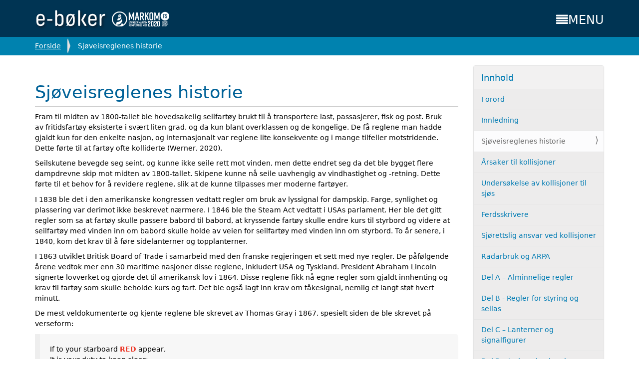

--- FILE ---
content_type: text/html;charset=utf-8
request_url: https://www.marfag.no/k52/sjoveisreglenes-historie
body_size: 8846
content:
<!DOCTYPE html>
<html xmlns="http://www.w3.org/1999/xhtml" lang="no" xml:lang="no">
<!--manifest="cache.manifest"-->
  <head><meta http-equiv="Content-Type" content="text/html; charset=UTF-8" />
    <meta name="apple-mobile-web-app-capable" content="yes" />
    <meta name="mobile-web-app-capable" content="yes" />
    <meta name="apple-mobile-web-app-status-bar-style" content="black" />
    <title>Sjøveisreglenes historie — K52 Lærebok sjøveisreglene</title>
    <link rel="shortcut icon" type="image/x-icon" href="/++theme++k39theme/barceloneta-favicon.ico" />
    <link rel="apple-touch-icon" href="/++theme++k39theme/barceloneta-apple-touch-icon.png" />
    <link rel="apple-touch-icon-precomposed" sizes="144x144" href="/++theme++k39theme/barceloneta-apple-touch-icon-144x144-precomposed.png" />
    <link rel="apple-touch-icon-precomposed" sizes="114x114" href="/++theme++k39theme/barceloneta-apple-touch-icon-114x114-precomposed.png" />
    <link rel="apple-touch-icon-precomposed" sizes="72x72" href="/++theme++k39theme/barceloneta-apple-touch-icon-72x72-precomposed.png" />
    <link rel="apple-touch-icon-precomposed" sizes="57x57" href="/++theme++k39theme/barceloneta-apple-touch-icon-57x57-precomposed.png" />
    <link rel="apple-touch-icon-precomposed" href="/++theme++k39theme/barceloneta-apple-touch-icon-precomposed.png" />


    <link rel="stylesheet" href="/++theme++k39theme/addtohomescreen.css" />
    <link rel="stylesheet" href="/++theme++k39theme/fontawesome.min.css" />
    <link rel="stylesheet" href="/++theme++k39theme/HTML-CSS/magnific-popup.css" />


  	<script type="text/x-mathjax-config">
	MathJax.Hub.Config({
	  tex2jax: {inlineMath: [ ['$','$'], ['\\(','\\)'], ['[latex]','[/latex]']  ],
      		   displayMath: [ ['$$','$$'], ['\\[', '\\]'] ],
      			processEscapes: true,
	            balanceBraces:false,
	  }
	});
	</script>


	<!--script type="text/javascript"  src="https://cdn.mathjax.org/mathjax/latest/MathJax.js?config=TeX-MML-AM_CHTM"></script-->
	<script type="text/javascript" src="https://cdnjs.cloudflare.com/ajax/libs/mathjax/2.7.1/MathJax.js?config=TeX-AMS-MML_HTMLorMML"></script>
	<!--script type="text/javascript"  src="https://cdn.mathjax.org/mathjax/latest/MathJax.js?config=TeX-MML-AM_CHTML-full"></script -->

    <script src="/++theme++k39theme/addtohomescreen.min.js"></script>

  <meta name="DC.format" content="text/html" /><meta name="DC.type" content="Kapittel (markdown)" /><meta name="DC.date.valid_range" content="2021/12/17 - " /><meta name="DC.date.modified" content="2022-06-22T13:40:26+01:00" /><meta name="DC.date.created" content="2021-12-17T16:08:01+01:00" /><meta name="DC.language" content="no" /><meta content="summary" name="twitter:card" /><meta content="Marfag" property="og:site_name" /><meta content="Sjøveisreglenes historie" property="og:title" /><meta content="website" property="og:type" /><meta content="" property="og:description" /><meta content="https://www.marfag.no/k52/sjoveisreglenes-historie" property="og:url" /><meta content="https://www.marfag.no/k52/@@site-logo/ny_logo_marfag+2+1.png" property="og:image" /><meta content="image/png" property="og:image:type" /><meta name="viewport" content="width=device-width, initial-scale=1.0" /><meta name="generator" content="Plone - http://plone.com" /><link rel="canonical" href="https://www.marfag.no/k52/sjoveisreglenes-historie" /><link rel="previous" href="https://www.marfag.no/k52/innledning" title="Go to previous item" /><link rel="next" href="https://www.marfag.no/k52/arsaker-til-kollisjoner" title="Go to next item" /><link rel="search" href="https://www.marfag.no/@@search" title="Søk i nettstedet" /><link rel="stylesheet" type="text/css" href="https://www.marfag.no/++plone++production/++unique++2020-03-05T17:41:33.645562/default.css" data-bundle="production" /><link rel="stylesheet" type="text/css" href="https://www.marfag.no/++plone++patternslib/++unique++2019-07-03%2012%3A07%3A56.644555/bundle-leaflet-compiled.css" data-bundle="bundle-leaflet" /><link rel="stylesheet" type="text/css" href="https://www.marfag.no/++plone++static/++unique++2019-07-30%2021%3A31%3A36.072750/patterns-compiled.css" data-bundle="patterns" /><link rel="stylesheet" type="text/css" href="https://www.marfag.no/++resource++collective.texttospeech/main.css?version=2020-03-05%2017%3A51%3A11.571534" data-bundle="texttospeech" /><link rel="stylesheet" type="text/css" href="https://www.marfag.no//++theme++k39theme/less/k16-compiled.css" data-bundle="diazo" /><script type="text/javascript">PORTAL_URL = 'https://www.marfag.no';</script><script type="text/javascript" src="https://www.marfag.no/++plone++production/++unique++2020-03-05T17:41:33.645562/default.js" data-bundle="production"></script><script type="text/javascript" src="https://www.marfag.no/++plone++patternslib/++unique++2019-07-03%2012%3A07%3A56.644555/bundle-leaflet-compiled.min.js" data-bundle="bundle-leaflet"></script><script type="text/javascript" src="https://www.marfag.no/++plone++static/++unique++2019-07-30%2021%3A31%3A36.072750/patterns-compiled.js" data-bundle="patterns"></script><script type="text/javascript" src="https://www.marfag.no/++resource++collective.texttospeech/main.js?version=2020-03-05%2017%3A51%3A11.571534" data-bundle="texttospeech"></script></head>
  <body id="visual-portal-wrapper" class="frontend icons-off pat-markspeciallinks portaltype-kapittel_markdown section-sjoveisreglenes-historie site-k52 template-chapter_view thumbs-off userrole-anonymous viewpermission-view" dir="ltr" data-i18ncatalogurl="https://www.marfag.no/plonejsi18n" data-pat-plone-modal="{&quot;actionOptions&quot;: {&quot;displayInModal&quot;: false}}" data-pat-markspeciallinks="{&quot;external_links_open_new_window&quot;: true, &quot;mark_special_links&quot;: false}" data-view-url="https://www.marfag.no/k52/sjoveisreglenes-historie" data-portal-url="https://www.marfag.no" data-pat-pickadate="{&quot;date&quot;: {&quot;selectYears&quot;: 200}, &quot;time&quot;: {&quot;interval&quot;: 5 } }" data-base-url="https://www.marfag.no/k52/sjoveisreglenes-historie"><section id="portal-toolbar"></section><div class="outer-wrapper">
      <header id="content-header" role="banner">

        <div class="container headercontainer">
          <a id="portal-logo" href="http://www.marfag.no" i18n:attributes="title" title="Tittel">
    <img src="https://www.marfag.no/k52/@@site-logo/ny_logo_marfag+2+1.png" alt="Marfag" title="Marfag" /></a>
          <!--div id="anonymous-actions"></div-->
          <div id="mainnavigation"><div id="portal-mobile-sitemap">
		<a href="#" class="toggler"><i class="fa fa- fa-align-justify"> </i>MENU</a>
  			<div id="sitemap-container" style="display: none;">
  			<a href="#" class="close-icon">
						<i class="fa fa-times"></i></a>
        	<ul id="mobile-sitemap" class="navTreeLevel1 wow  slideInRight" data-wow-delay="10ms" data-wow-duration="140ms" style="visibility: visible; animation-duration: 700ms; &#10;                 animation-delay: 30ms; animation-name: slideInRight">
            	 
            	<li>
				<form id="search-form" data-action="@@search" action="@@search">
 
					<input class="searchField" type="text" placeholder="Search Site" title="Search Site" size="15" name="SearchableText" />
					 <button class="searchButton" type="submit">
					 	<i class="fa fa-search"> </i>
					 </button>
 
				</form>


				</li>
            	<li class="navTreeItem visualNoMarker">


  <a href="https://www.marfag.no/k52/forord" title="" class="state-external contenttype-kapittel_markdown">
    <span>Forord</span>
  </a>

</li>
<li class="navTreeItem visualNoMarker">


  <a href="https://www.marfag.no/k52/innledning" title="" class="state-external contenttype-kapittel_markdown">
    <span>Innledning</span>
  </a>

</li>
<li class="navTreeItem visualNoMarker">


  <a href="https://www.marfag.no/k52/sjoveisreglenes-historie" title="" class="state-external contenttype-kapittel_markdown">
    <span>Sjøveisreglenes historie</span>
  </a>

</li>
<li class="navTreeItem visualNoMarker">


  <a href="https://www.marfag.no/k52/arsaker-til-kollisjoner" title="" class="state-external contenttype-kapittel_markdown">
    <span>Årsaker til kollisjoner</span>
  </a>

</li>
<li class="navTreeItem visualNoMarker">


  <a href="https://www.marfag.no/k52/undersokelse-av-kollisjoner-til-sjos" title="" class="state-external contenttype-kapittel_markdown">
    <span>Undersøkelse av kollisjoner til sjøs</span>
  </a>

</li>
<li class="navTreeItem visualNoMarker">


  <a href="https://www.marfag.no/k52/ferdsskrivere" title="" class="state-external contenttype-kapittel_markdown">
    <span>Ferdsskrivere</span>
  </a>

</li>
<li class="navTreeItem visualNoMarker">


  <a href="https://www.marfag.no/k52/rettsaker-og-fordeling-av-skyld" title="" class="state-external contenttype-kapittel_markdown">
    <span>Sjørettslig ansvar ved kollisjoner</span>
  </a>

</li>
<li class="navTreeItem visualNoMarker">


  <a href="https://www.marfag.no/k52/radarbruk-og-arpa" title="" class="state-external contenttype-kapittel_markdown">
    <span>Radarbruk og ARPA</span>
  </a>

</li>
<li class="navTreeItem visualNoMarker">


  <a href="https://www.marfag.no/k52/del-a-2013-alminnelige-regler" title="" class="state-external contenttype-kapittel_markdown">
    <span>Del A – Alminnelige regler</span>
  </a>

</li>
<li class="navTreeItem visualNoMarker">


  <a href="https://www.marfag.no/k52/del-b-regler-for-styring-og-seilas" title="" class="state-external contenttype-kapittel_markdown">
    <span>Del B - Regler for styring og seilas</span>
  </a>

</li>
<li class="navTreeItem visualNoMarker">


  <a href="https://www.marfag.no/k52/del-c-2013-lanterner-og-signalfigurer" title="" class="state-external contenttype-kapittel_markdown">
    <span>Del C – Lanterner og signalfigurer</span>
  </a>

</li>
<li class="navTreeItem visualNoMarker">


  <a href="https://www.marfag.no/k52/del-d-2013-lyd-og-lyssignaler" title="" class="state-external contenttype-kapittel_markdown">
    <span>Del D – Lyd- og lyssignaler</span>
  </a>

</li>
<li class="navTreeItem visualNoMarker">


  <a href="https://www.marfag.no/k52/del-e-2013-fritakelse" title="" class="state-external contenttype-kapittel_markdown">
    <span>Del E – Fritakelse</span>
  </a>

</li>
<li class="navTreeItem visualNoMarker">


  <a href="https://www.marfag.no/k52/kapittel-ii-saerskilte-regler-for-norsk-innenlands-farvann" title="" class="state-external contenttype-kapittel_markdown">
    <span>Kapittel II. Særskilte regler for norsk innenlands farvann</span>
  </a>

</li>
<li class="navTreeItem visualNoMarker">


  <a href="https://www.marfag.no/k52/vedlegg" title="" class="state-external contenttype-kapittel_markdown">
    <span>Vedlegg</span>
  </a>

</li>
<li class="navTreeItem visualNoMarker">


  <a href="https://www.marfag.no/k52/kollisjonsrapporter" title="" class="state-external contenttype-kapittel_markdown">
    <span>Kollisjonsrapporter</span>
  </a>

</li>
<li class="navTreeItem visualNoMarker">


  <a href="https://www.marfag.no/k52/sporsmal-til-sjoveisreglene" title="" class="state-external contenttype-kapittel_markdown">
    <span>Spørsmål og oppgaver til sjøveisreglene</span>
  </a>

</li>
<li class="navTreeItem visualNoMarker">


  <a href="https://www.marfag.no/k52/referanser" title="" class="state-external contenttype-kapittel_markdown">
    <span>Referanser</span>
  </a>

</li>

        	</ul>
        	</div>
 
 			<script>$(document).ready(function () {
    			$('.toggler, a.close-icon').click(function (event) {
        			event.preventDefault();
        			$('#sitemap-container').toggle();
    			});
    			
    			$('a.nextlevel').click(function (event) {
        			event.preventDefault();
        			$(this).parent().find('.navChild').toggle();
        			$(this).find('i').toggleClass('fa-arrow-circle-left');
        			$(this).find('i').toggleClass('fa-arrow-circle-down');
    			});
    			
    			
			});
			</script>
			
			<link rel="stylesheet" href="++theme++bergensiana/css/rightmenu.css" />
		
	  </div></div>
        </div>
      </header>
       <div id="above-content-wrapper">
          <div id="viewlet-above-content"><nav id="portal-breadcrumbs" class="plone-breadcrumb">
  <div class="container">
    <span id="breadcrumbs-you-are-here" class="hiddenStructure">Du er her:</span>
    <ol aria-labelledby="breadcrumbs-you-are-here">
      <li id="breadcrumbs-home">
        <a href="https://www.marfag.no/k52">Forside</a>
      </li>
      <li id="breadcrumbs-1">
        
          
          <span id="breadcrumbs-current">Sjøveisreglenes historie</span>
        
      </li>
    </ol>
  </div>
</nav>
</div>
      </div>
      <div class="container">
        <div class="row">
          <aside id="global_statusmessage">
      

      <div>
      </div>
    </aside>
        </div>
        <main id="main-container" class="row row-offcanvas row-offcanvas-right" role="main">
          <div id="column1-container">
          </div>
          

    

    <div class="col-xs-12 col-sm-9">
      <!-- <p class="pull-right visible-xs">
        <button type="button" class="btn btn-primary btn-xs" data-toggle="offcanvas">Toggle nav</button>
      </p> -->
      <div class="row">
        <div class="col-xs-12 col-sm-12">
          <article id="content">

          

          <header>
            <div id="viewlet-above-content-title"><span id="social-tags-body" style="display: none" itemscope="" itemtype="http://schema.org/WebPage">
  <span itemprop="name">Sjøveisreglenes historie</span>
  <span itemprop="description"></span>
  <span itemprop="url">https://www.marfag.no/k52/sjoveisreglenes-historie</span>
  <span itemprop="image">https://www.marfag.no/k52/@@site-logo/ny_logo_marfag+2+1.png</span>
</span>
</div>
            
                <h1 class="documentFirstHeading">Sjøveisreglenes historie</h1>
            
            <div id="viewlet-below-content-title"><div id="viewlet-texttospeech" class="container not-read" data-label-stopped="Listen" data-label-playing="Pause" data-label-paused="Resume" data-error-message="Could not load ResponsiveVoice library; speech synthesis is disabled or is not available." data-voice="Norwegian Male" data-enabled="False" data-blacklist="pullquote,image-caption,autotoc-nav,dont-read">
  
</div>
</div>

            
                
            
          </header>

          <div id="viewlet-above-content-body">
</div>
          <div id="content-core">
            


	

	<div id="parent-fieldname-text" class="">


   		
       		
 
  <div><p>Fram til midten av 1800-tallet ble hovedsakelig seilfartøy brukt til å transportere last, passasjerer, fisk og post. Bruk av fritidsfartøy eksisterte i svært liten grad, og da kun blant overklassen og de kongelige. De få reglene man hadde gjaldt kun for den enkelte nasjon, og internasjonalt var reglene lite konsekvente og i mange tilfeller motstridende. Dette førte til at fartøy ofte kolliderte (Werner, 2020).</p>
<p>Seilskutene bevegde seg seint, og kunne ikke seile rett mot vinden, men dette endret seg da det ble bygget flere dampdrevne skip mot midten av 1800-tallet. Skipene kunne nå seile uavhengig av vindhastighet og -retning. Dette førte til et behov for å revidere reglene, slik at de kunne tilpasses mer moderne fartøyer.</p>
<p>I 1838 ble det i den amerikanske kongressen vedtatt regler om bruk av lyssignal for dampskip. Farge, synlighet og plassering var derimot ikke beskrevet nærmere. I 1846 ble the Steam Act vedtatt i USAs parlament. Her ble det gitt regler som sa at fartøy skulle passere babord til babord, at kryssende fartøy skulle endre kurs til styrbord og videre at seilfartøy med vinden inn om babord skulle holde av veien for seilfartøy med vinden inn om styrbord. To år senere, i 1840, kom det krav til å føre sidelanterner og topplanterner.</p>
<p>I 1863 utviklet Britisk Board of Trade i samarbeid med den franske regjeringen et sett med nye regler. De påfølgende årene vedtok mer enn 30 maritime nasjoner disse reglene, inkludert USA og Tyskland. President Abraham Lincoln signerte lovverket og gjorde det til amerikansk lov i 1864. Disse reglene fikk nå egne regler som gjaldt innhenting og krav til fartøy som skulle beholde kurs og fart. Det ble også lagt inn krav om tåkesignal, nemlig et langt støt hvert minutt.</p>
<p>De mest veldokumenterte og kjente reglene ble skrevet av Thomas Gray i 1867, spesielt siden de ble skrevet på verseform:</p>
<blockquote>
<p>If to your starboard <span class="red"><b>RED</b></span> appear,<br />
It is your duty to keep clear;<br />
To act as judgment says is proper;<br />
To Port – or Starboard – Back – or Stop her!<br />
But when upon your Port is seen<br />
A Steamer's Starboard Light of <span class="green"><b>GREEN</b></span>,<br />
There's not so much for you to do,<br />
For <span class="green"><b>GREEN </b></span> to Port keeps clear of you.<br />
When both sidelights you see ahead –<br />
Port your helm and show your <span class="red"><b>RED</b></span>.<br />
<span class="green"><b>GREEN</b></span> to <span class="red"><b>RED</b></span> – or, <span class="red"><b>RED</b></span> to <span class="red"><b>RED</b></span> –<br />
Perfect safety – go ahead!</p>
</blockquote>
<p>I 1889 ble den første internasjonale maritime konferansen for å revidere sjøveisreglene avholdt i Washington DC. Disse reglene ble vedtatt i 1890 og trådte i kraft i 1897. <br />
Revisjonen medførte blant annet disse endringene:</p>
<blockquote>
<ul>
<li>fartøy som ikke skulle vike skulle beholde kurs og fart</li>
<li>krav til to topplanterner</li>
<li>spesifisering av at fartøy som skulle vike ikke skulle krysse foran det andre fartøyet</li>
<li>krav til signal ved kursendring.</li>
</ul>
</blockquote>
<p>I 1935 kom det en endring i hvordan ordrer for kursendring skulle gis til rormann. Før denne tiden brukte man ordrer som sa hvilken vei man skulle dreie rorkulten eller rorpinnen. Dersom man leser Thomas Greys vers om motsatte kurser, ser man at det står «port your helm». Noen nasjoner brukte også begrepet «port your tiller». Rormannen skulle da ta rorkulten mot babord, slik at fartøyet svingte styrbord. Denne effekten kjenner de fleste som har kjørt utenbordsmotor eller fartøy med asimutpropellere plassert aktenfor skipets dreiepunkt. Når man fikk ratt på fartøyene og kjetting- eller wirestyring av roret, ble det forvirrende å oppgi de rorordrer som ble brukt tidligere. Fra 1935 ble det derfor oppgitt rorordrer etter hvilken vei man ønsket å endre kurs (The Misunderstood Mariner, 2011).</p>
<div class="admonition bilde">
<p><img alt="" class="pdf-400" src="media/k52_image7.png" width="400" /> <br />
Figur 4</p>
</div>
<p>I 1948 ble det av S.O.L.A.S International Convention gjort flere tilpasninger av reglene, blant annet for bruk av radar. Disse reglene ble ratifisert i 1952 og ble tatt i bruk i 1954. På en konferanse i London i 1960 ble det gjort nye endringer, og disse trådte i kraft i 1964.</p>
<p>De nåværende reglene ble vedtatt i 1972 og trådte i kraft i 1977. En viktig endring i denne utgaven var innføring av en regel om seiling i trafikkseperasjonssystemer (TSS), i lys av at det første systemet ble introdusert i Dover-stredet i 1967. Per juni 2013 var sjøveisreglene ratifisert av 155 stater, som til sammen representerte 98,7 % av verdens skipstonnasje.</p></div>

 
 

   		
       		

      <span class="iconpicker_display fa fa-file-text-o" style="color:inherit"> </span>

	  
        <script type="text/javascript" src="++resource++medialog.iconpicker/bootstrap-iconpicker/js/iconset/iconset-fontawesome-4.2.0.js"></script>
        <link rel="stylesheet" href="++resource++medialog.iconpicker/icon-fonts/font-awesome-4.2.0/css/font-awesome.min.css" />
        
 

   		
    </div>
    <script>
      require([
        'jquery',
        '++theme++k16theme/jquery.magnific-popup'  // Note: no `.js`
      ], function($) {
           $('#content-core img').magnificPopup({
            type: 'image',
            callbacks: {
                elementParse: function(item) {
                    item.src = item.el.attr('src');
                }
            }
            });
            $('.autotoc-nav').attr("id", "TableOfContents");
            $(document).on("scroll",function(){
                if ($(this).scrollTop() >= 900) {
                    $('.autotoc-nav.visible').removeClass('visible');
                    $('#chapter-menu').removeClass('hidden');
                    $(this).off(event);
                }
              });
              $('#chapter-menu').click(function() {
                  $('#TableOfContents:not(".absolute")').addClass('hidden');
                  $('#TableOfContents').addClass('absolute');
                  $('#TableOfContents').toggleClass('hidden');
              });
              $('#TableOfContents a').click(function() {
                if ($("#TableOfContents").hasClass("absolute")) {
                      $('#TableOfContents').addClass('hidden');
                }
              });
        });
    </script>
<style>
#chapter-menu {
	padding: 0.45em;
	text-align: center;
	font-size: 2.5em;
	position: fixed;
	top: 1em;
	margin-left: -2.5em;
	background: #e4f0f5;
	border-radius: 5px;
	z-index: 9;
	box-shadow: 3px 3px 6px #999;
	color: #0083aa;;
}

#chapter-menu:hover {
	cursor: pointer;
}

nav#TableOfContents.absolute {
	padding: 2em  !important;
	position: fixed;
	max-width: 500px;
	max-height: 100vh;
	overflow: scroll;
	top: 0em;
	margin: 0;
	padding-top: 0;
	border-bottom-left-radius: 5px;
	border-bottom-right-radius: 5px;
	z-index: 9;
	box-shadow: 8px 8px 11px #AAA;
}
</style>


          </div>
          <div id="viewlet-below-content-body">



    <div class="visualClear"><!-- --></div>

    <div class="documentActions">
        

        

    </div>

</div>

          
        </article>
        </div>
      </div>
      <footer class="row">
        <div class="col-xs-12 col-sm-12">
          <div id="viewlet-below-content">

  

    <nav class="pagination">

      <ul>

        <li class="previous">
          <a title="Gå til forrige element" href="https://www.marfag.no/k52/innledning">
            <span class="arrow"></span>
            <span class="label">Forrige: Innledning</span>
          </a>
        </li>

        <li class="next">
          <a title="Gå til neste element" href="https://www.marfag.no/k52/arsaker-til-kollisjoner">
            <span class="label">Neste: Årsaker til kollisjoner</span>
            <span class="arrow"></span>
          </a>
        </li>

         

      </ul>

    </nav>

  





</div>
        </div>
      </footer>
    </div>
  
          <div id="sidebar" class="col-xs-6 col-sm-3 sidebar-offcanvas" role="complementary">
          <aside id="portal-column-two">
              <div class="portletWrapper" id="portletwrapper-706c6f6e652e7269676874636f6c756d6e0a636f6e74656e745f747970650a6b6170697474656c5f6d61726b646f776e0a696e6e686f6c6465" data-portlethash="706c6f6e652e7269676874636f6c756d6e0a636f6e74656e745f747970650a6b6170697474656c5f6d61726b646f776e0a696e6e686f6c6465">
<aside class="portlet portletNavigationTree" role="navigation">

    <header class="portletHeader">
        <a href="https://www.marfag.no/k52/sitemap" class="tile">Innhold</a>
    </header>

    <nav class="portletContent lastItem">
        <ul class="navTree navTreeLevel0">
            
            



<li class="navTreeItem visualNoMarker section-forord">

    

        <a href="https://www.marfag.no/k52/forord" title="" class="state-external contenttype-kapittel_markdown">

             

            

            Forord
        </a>
        

    
</li>

<li class="navTreeItem visualNoMarker section-innledning">

    

        <a href="https://www.marfag.no/k52/innledning" title="" class="state-external contenttype-kapittel_markdown">

             

            

            Innledning
        </a>
        

    
</li>

<li class="navTreeItem visualNoMarker navTreeCurrentNode section-sjoveisreglenes-historie">

    

        <a href="https://www.marfag.no/k52/sjoveisreglenes-historie" title="" class="state-external navTreeCurrentItem navTreeCurrentNode contenttype-kapittel_markdown">

             

            

            Sjøveisreglenes historie
        </a>
        

    
</li>

<li class="navTreeItem visualNoMarker section-arsaker-til-kollisjoner">

    

        <a href="https://www.marfag.no/k52/arsaker-til-kollisjoner" title="" class="state-external contenttype-kapittel_markdown">

             

            

            Årsaker til kollisjoner
        </a>
        

    
</li>

<li class="navTreeItem visualNoMarker section-undersokelse-av-kollisjoner-til-sjos">

    

        <a href="https://www.marfag.no/k52/undersokelse-av-kollisjoner-til-sjos" title="" class="state-external contenttype-kapittel_markdown">

             

            

            Undersøkelse av kollisjoner til sjøs
        </a>
        

    
</li>

<li class="navTreeItem visualNoMarker section-ferdsskrivere">

    

        <a href="https://www.marfag.no/k52/ferdsskrivere" title="" class="state-external contenttype-kapittel_markdown">

             

            

            Ferdsskrivere
        </a>
        

    
</li>

<li class="navTreeItem visualNoMarker section-rettsaker-og-fordeling-av-skyld">

    

        <a href="https://www.marfag.no/k52/rettsaker-og-fordeling-av-skyld" title="" class="state-external contenttype-kapittel_markdown">

             

            

            Sjørettslig ansvar ved kollisjoner
        </a>
        

    
</li>

<li class="navTreeItem visualNoMarker section-radarbruk-og-arpa">

    

        <a href="https://www.marfag.no/k52/radarbruk-og-arpa" title="" class="state-external contenttype-kapittel_markdown">

             

            

            Radarbruk og ARPA
        </a>
        

    
</li>

<li class="navTreeItem visualNoMarker section-del-a-2013-alminnelige-regler">

    

        <a href="https://www.marfag.no/k52/del-a-2013-alminnelige-regler" title="" class="state-external contenttype-kapittel_markdown">

             

            

            Del A – Alminnelige regler
        </a>
        

    
</li>

<li class="navTreeItem visualNoMarker section-del-b-regler-for-styring-og-seilas">

    

        <a href="https://www.marfag.no/k52/del-b-regler-for-styring-og-seilas" title="" class="state-external contenttype-kapittel_markdown">

             

            

            Del B - Regler for styring og seilas
        </a>
        

    
</li>

<li class="navTreeItem visualNoMarker section-del-c-2013-lanterner-og-signalfigurer">

    

        <a href="https://www.marfag.no/k52/del-c-2013-lanterner-og-signalfigurer" title="" class="state-external contenttype-kapittel_markdown">

             

            

            Del C – Lanterner og signalfigurer
        </a>
        

    
</li>

<li class="navTreeItem visualNoMarker section-del-d-2013-lyd-og-lyssignaler">

    

        <a href="https://www.marfag.no/k52/del-d-2013-lyd-og-lyssignaler" title="" class="state-external contenttype-kapittel_markdown">

             

            

            Del D – Lyd- og lyssignaler
        </a>
        

    
</li>

<li class="navTreeItem visualNoMarker section-del-e-2013-fritakelse">

    

        <a href="https://www.marfag.no/k52/del-e-2013-fritakelse" title="" class="state-external contenttype-kapittel_markdown">

             

            

            Del E – Fritakelse
        </a>
        

    
</li>

<li class="navTreeItem visualNoMarker section-kapittel-ii-saerskilte-regler-for-norsk-innenlands">

    

        <a href="https://www.marfag.no/k52/kapittel-ii-saerskilte-regler-for-norsk-innenlands-farvann" title="" class="state-external contenttype-kapittel_markdown">

             

            

            Kapittel II. Særskilte regler for norsk innenlands farvann
        </a>
        

    
</li>

<li class="navTreeItem visualNoMarker section-vedlegg">

    

        <a href="https://www.marfag.no/k52/vedlegg" title="" class="state-external contenttype-kapittel_markdown">

             

            

            Vedlegg
        </a>
        

    
</li>

<li class="navTreeItem visualNoMarker section-kollisjonsrapporter">

    

        <a href="https://www.marfag.no/k52/kollisjonsrapporter" title="" class="state-external contenttype-kapittel_markdown">

             

            

            Kollisjonsrapporter
        </a>
        

    
</li>

<li class="navTreeItem visualNoMarker section-sporsmal-til-sjoveisreglene">

    

        <a href="https://www.marfag.no/k52/sporsmal-til-sjoveisreglene" title="" class="state-external contenttype-kapittel_markdown">

             

            

            Spørsmål og oppgaver til sjøveisreglene
        </a>
        

    
</li>

<li class="navTreeItem visualNoMarker section-referanser">

    

        <a href="https://www.marfag.no/k52/referanser" title="" class="state-external contenttype-kapittel_markdown">

             

            

            Referanser
        </a>
        

    
</li>




        </ul>
    </nav>
</aside>


</div><div class="portletWrapper" id="portletwrapper-706c6f6e652e7269676874636f6c756d6e0a636f6e74656e745f747970650a6b6170697474656c5f6d61726b646f776e0a736561726368" data-portlethash="706c6f6e652e7269676874636f6c756d6e0a636f6e74656e745f747970650a6b6170697474656c5f6d61726b646f776e0a736561726368">
<aside class="portlet portletSearch" role="search">

  <header class="portletHeader">
      <a class="tile" href="https://www.marfag.no/k52/@@search">
        
        Søk
      </a>
  </header>

  <div class="portletContent">
      <form id="searchform" action="https://www.marfag.no/k52/@@search" data-action="@@search">
        <div class="LSBox">
          <input class="searchField portlet-search-gadget-nols" name="SearchableText" type="text" size="15" title="Søk på nettstedet" placeholder="Søk i nettstedet" /><input class="searchButton" type="submit" value="Søk" />

          
        </div>
      </form>
  </div>

    <footer class="portletFooter">
        <a href="https://www.marfag.no/k52/@@search" class="tile">Avansert søk…</a>
    </footer>
</aside>

</div>
          </aside>
        </div>
        </main><!--/row-->
      </div><!--/container-->
    </div><!--/outer-wrapper --><footer id="portal-footer-wrapper" role="contentinfo">
      <div class="container" id="portal-footer">
      <div class="row">
	<div class="col-xs-12">
		
<div class="portletWrapper" id="portletwrapper-706c6f6e652e666f6f746572706f72746c6574730a636f6e746578740a2f6d61726661670a616374696f6e73" data-portlethash="706c6f6e652e666f6f746572706f72746c6574730a636f6e746578740a2f6d61726661670a616374696f6e73">

<aside class="portlet portletActions">

  
  <div class="portletContent">
    <ul class="actions-site_actions">
      
        <li class="portletItem">
          <a href="https://www.marfag.no/k52/sitemap">

            <span>Nettstedskart</span>

            

          </a>
        </li>
      
        <li class="portletItem">
          <a href="https://www.marfag.no/k52/accessibility-info">

            <span>Tilgjengelighet</span>

            

          </a>
        </li>
      
        <li class="portletItem">
          <a href="https://www.marfag.no/k52/contact-info" class="pat-plone-modal" data-pat-plone-modal="{}">

            <span>Kontakt</span>

            

          </a>
        </li>
      
        <li class="portletItem">
          <a href="https://www.marfag.no/k52/login" class="pat-plone-modal" data-pat-plone-modal="{&quot;prependContent&quot;: &quot;.portalMessage&quot;, &quot;title&quot;: &quot;Log in&quot;, &quot;width&quot;: &quot;26em&quot;, &quot;actionOptions&quot;: {&quot;redirectOnResponse&quot;: true}}">

            <span>Logg inn</span>

            

          </a>
        </li>
      
    </ul>
  </div>
</aside>

</div>

<div class="portletWrapper" id="portletwrapper-706c6f6e652e666f6f746572706f72746c6574730a636f6e746578740a2f6d61726661670a706f72746c65745f7374617469632d31" data-portlethash="706c6f6e652e666f6f746572706f72746c6574730a636f6e746578740a2f6d61726661670a706f72746c65745f7374617469632d31"><div class="portletStaticText portlet-static"><p>Design og programmering: <a data-linktype="external" target="_blank" title="Grieg Medialog AS" href="http://medialog.no" rel="noopener" data-val="http://medialog.no" class="white">Grieg Medialog AS</a></p></div>


</div>


	</div>
</div>

<script>
  (function(i,s,o,g,r,a,m){i['GoogleAnalyticsObject']=r;i[r]=i[r]||function(){
  (i[r].q=i[r].q||[]).push(arguments)},i[r].l=1*new Date();a=s.createElement(o),
  m=s.getElementsByTagName(o)[0];a.async=1;a.src=g;m.parentNode.insertBefore(a,m)
  })(window,document,'script','https://www.google-analytics.com/analytics.js','ga');

  ga('create', 'UA-105245659-1', 'auto');
  ga('send', 'pageview');

</script>
    </div>
    </footer><div class="sponsor">
        <p> </p>
        <p style="text-align: center;">Dette læremiddel er utviklet med støtte fra: 
          <img class="image-inline" style="display: block; margin-left: auto; margin-right: auto;" src="http://www.marfag.no/markom2020tlogo.png/@@images/image/mini" alt="" data-linktype="image" data-scale="mini" data-val="f5012013e09945a0bd092aef73d6f68e" /></p>
    </div><script>
     require([
            'jquery',
            '++theme++k39theme/HTML-CSS/stacktable'
            ], function(Base) {
              'use strict';
               $('.viktig div.admonition.table table, div.admonition.cardtable table, .cardtable').cardtable();
            });
    </script><script>
		addToHomescreen({
   			maxDisplayCount: 40
		});
		$('.autotoc-nav').attr("id", "TableOfContents");
	 </script></body>
    <link rel="stylesheet" href="/++theme++k39theme/markdown.css" />


</html>

--- FILE ---
content_type: text/css; charset=utf-8
request_url: https://www.marfag.no/++plone++production/++unique++2020-03-05T17:41:33.645562/default.css
body_size: 19949
content:

// Start Bundle: plone
/* specifying (less) here forces it to be included inline, processed as less and minified */
/*
Version: 3.5.4 Timestamp: Sun Aug 30 13:30:32 EDT 2015
*/
/* line 4, http://xweb14d.plana.dk:8082/marfag/++plone++static/components//select2/select2.css */
.select2-container {
  margin: 0;
  position: relative;
  display: inline-block;
  vertical-align: middle;
}
/* line 11, http://xweb14d.plana.dk:8082/marfag/++plone++static/components//select2/select2.css */
.select2-container,
.select2-drop,
.select2-search,
.select2-search input {
  /*
    Force border-box so that % widths fit the parent
    container without overlap because of margin/padding.
    More Info : http://www.quirksmode.org/css/box.html
  */
  -webkit-box-sizing: border-box;
  /* webkit */
  -moz-box-sizing: border-box;
  /* firefox */
  box-sizing: border-box;
  /* css3 */
}
/* line 25, http://xweb14d.plana.dk:8082/marfag/++plone++static/components//select2/select2.css */
.select2-container .select2-choice {
  display: block;
  height: 26px;
  padding: 0 0 0 8px;
  overflow: hidden;
  position: relative;
  border: 1px solid #aaa;
  white-space: nowrap;
  line-height: 26px;
  color: #444;
  text-decoration: none;
  border-radius: 4px;
  background-clip: padding-box;
  -webkit-touch-callout: none;
  -webkit-user-select: none;
  -moz-user-select: none;
  -ms-user-select: none;
  user-select: none;
  background-color: #fff;
  background-image: -webkit-gradient(linear, left bottom, left top, color-stop(0, #eeeeee), color-stop(0.5, #ffffff));
  background-image: -webkit-linear-gradient(center bottom, #eeeeee 0%, #ffffff 50%);
  background-image: -moz-linear-gradient(center bottom, #eeeeee 0%, #ffffff 50%);
  filter: progid:DXImageTransform.Microsoft.gradient(startColorstr='#ffffff', endColorstr='#eeeeee', GradientType=0);
  background-image: linear-gradient(to top, #eeeeee 0%, #ffffff 50%);
}
/* line 56, http://xweb14d.plana.dk:8082/marfag/++plone++static/components//select2/select2.css */
html[dir="rtl"] .select2-container .select2-choice {
  padding: 0 8px 0 0;
}
/* line 60, http://xweb14d.plana.dk:8082/marfag/++plone++static/components//select2/select2.css */
.select2-container.select2-drop-above .select2-choice {
  border-bottom-color: #aaa;
  border-radius: 0 0 4px 4px;
  background-image: -webkit-gradient(linear, left bottom, left top, color-stop(0, #eeeeee), color-stop(0.9, #ffffff));
  background-image: -webkit-linear-gradient(center bottom, #eeeeee 0%, #ffffff 90%);
  background-image: -moz-linear-gradient(center bottom, #eeeeee 0%, #ffffff 90%);
  filter: progid:DXImageTransform.Microsoft.gradient(startColorstr='#ffffff', endColorstr='#eeeeee', GradientType=0);
  background-image: linear-gradient(to bottom, #eeeeee 0%, #ffffff 90%);
}
/* line 72, http://xweb14d.plana.dk:8082/marfag/++plone++static/components//select2/select2.css */
.select2-container.select2-allowclear .select2-choice .select2-chosen {
  margin-right: 42px;
}
/* line 76, http://xweb14d.plana.dk:8082/marfag/++plone++static/components//select2/select2.css */
.select2-container .select2-choice > .select2-chosen {
  margin-right: 26px;
  display: block;
  overflow: hidden;
  white-space: nowrap;
  text-overflow: ellipsis;
  float: none;
  width: auto;
}
/* line 88, http://xweb14d.plana.dk:8082/marfag/++plone++static/components//select2/select2.css */
html[dir="rtl"] .select2-container .select2-choice > .select2-chosen {
  margin-left: 26px;
  margin-right: 0;
}
/* line 93, http://xweb14d.plana.dk:8082/marfag/++plone++static/components//select2/select2.css */
.select2-container .select2-choice abbr {
  display: none;
  width: 12px;
  height: 12px;
  position: absolute;
  right: 24px;
  top: 8px;
  font-size: 1px;
  text-decoration: none;
  border: 0;
  background: url('++plone++static/components/select2/select2.png') right top no-repeat;
  cursor: pointer;
  outline: 0;
}
/* line 110, http://xweb14d.plana.dk:8082/marfag/++plone++static/components//select2/select2.css */
.select2-container.select2-allowclear .select2-choice abbr {
  display: inline-block;
}
/* line 114, http://xweb14d.plana.dk:8082/marfag/++plone++static/components//select2/select2.css */
.select2-container .select2-choice abbr:hover {
  background-position: right -11px;
  cursor: pointer;
}
/* line 119, http://xweb14d.plana.dk:8082/marfag/++plone++static/components//select2/select2.css */
.select2-drop-mask {
  border: 0;
  margin: 0;
  padding: 0;
  position: fixed;
  left: 0;
  top: 0;
  min-height: 100%;
  min-width: 100%;
  height: auto;
  width: auto;
  opacity: 0;
  z-index: 9998;
  /* styles required for IE to work */
  background-color: #fff;
  filter: alpha(opacity=0);
}
/* line 137, http://xweb14d.plana.dk:8082/marfag/++plone++static/components//select2/select2.css */
.select2-drop {
  width: 100%;
  margin-top: -1px;
  position: absolute;
  z-index: 9999;
  top: 100%;
  background: #fff;
  color: #000;
  border: 1px solid #aaa;
  border-top: 0;
  border-radius: 0 0 4px 4px;
  -webkit-box-shadow: 0 4px 5px rgba(0, 0, 0, 0.15);
  box-shadow: 0 4px 5px rgba(0, 0, 0, 0.15);
}
/* line 155, http://xweb14d.plana.dk:8082/marfag/++plone++static/components//select2/select2.css */
.select2-drop.select2-drop-above {
  margin-top: 1px;
  border-top: 1px solid #aaa;
  border-bottom: 0;
  border-radius: 4px 4px 0 0;
  -webkit-box-shadow: 0 -4px 5px rgba(0, 0, 0, 0.15);
  box-shadow: 0 -4px 5px rgba(0, 0, 0, 0.15);
}
/* line 166, http://xweb14d.plana.dk:8082/marfag/++plone++static/components//select2/select2.css */
.select2-drop-active {
  border: 1px solid #5897fb;
  border-top: none;
}
/* line 171, http://xweb14d.plana.dk:8082/marfag/++plone++static/components//select2/select2.css */
.select2-drop.select2-drop-above.select2-drop-active {
  border-top: 1px solid #5897fb;
}
/* line 175, http://xweb14d.plana.dk:8082/marfag/++plone++static/components//select2/select2.css */
.select2-drop-auto-width {
  border-top: 1px solid #aaa;
  width: auto;
}
/* line 180, http://xweb14d.plana.dk:8082/marfag/++plone++static/components//select2/select2.css */
.select2-container .select2-choice .select2-arrow {
  display: inline-block;
  width: 18px;
  height: 100%;
  position: absolute;
  right: 0;
  top: 0;
  border-left: 1px solid #aaa;
  border-radius: 0 4px 4px 0;
  background-clip: padding-box;
  background: #ccc;
  background-image: -webkit-gradient(linear, left bottom, left top, color-stop(0, #cccccc), color-stop(0.6, #eeeeee));
  background-image: -webkit-linear-gradient(center bottom, #cccccc 0%, #eeeeee 60%);
  background-image: -moz-linear-gradient(center bottom, #cccccc 0%, #eeeeee 60%);
  filter: progid:DXImageTransform.Microsoft.gradient(startColorstr='#eeeeee', endColorstr='#cccccc', GradientType=0);
  background-image: linear-gradient(to top, #cccccc 0%, #eeeeee 60%);
}
/* line 201, http://xweb14d.plana.dk:8082/marfag/++plone++static/components//select2/select2.css */
html[dir="rtl"] .select2-container .select2-choice .select2-arrow {
  left: 0;
  right: auto;
  border-left: none;
  border-right: 1px solid #aaa;
  border-radius: 4px 0 0 4px;
}
/* line 210, http://xweb14d.plana.dk:8082/marfag/++plone++static/components//select2/select2.css */
.select2-container .select2-choice .select2-arrow b {
  display: block;
  width: 100%;
  height: 100%;
  background: url('++plone++static/components/select2/select2.png') no-repeat 0 1px;
}
/* line 217, http://xweb14d.plana.dk:8082/marfag/++plone++static/components//select2/select2.css */
html[dir="rtl"] .select2-container .select2-choice .select2-arrow b {
  background-position: 2px 1px;
}
/* line 221, http://xweb14d.plana.dk:8082/marfag/++plone++static/components//select2/select2.css */
.select2-search {
  display: inline-block;
  width: 100%;
  min-height: 26px;
  margin: 0;
  padding: 4px 4px 0 4px;
  position: relative;
  z-index: 10000;
  white-space: nowrap;
}
/* line 234, http://xweb14d.plana.dk:8082/marfag/++plone++static/components//select2/select2.css */
.select2-search input {
  width: 100%;
  height: auto !important;
  min-height: 26px;
  padding: 4px 20px 4px 5px;
  margin: 0;
  outline: 0;
  font-family: sans-serif;
  font-size: 1em;
  border: 1px solid #aaa;
  border-radius: 0;
  -webkit-box-shadow: none;
  box-shadow: none;
  background: #ffffff url('++plone++static/components/select2/select2.png') no-repeat 100% -22px;
  background: url('++plone++static/components/select2/select2.png') no-repeat 100% -22px, -webkit-gradient(linear, left bottom, left top, color-stop(0.85, #ffffff), color-stop(0.99, #eeeeee));
  background: url('++plone++static/components/select2/select2.png') no-repeat 100% -22px, -webkit-linear-gradient(center bottom, #ffffff 85%, #eeeeee 99%);
  background: url('++plone++static/components/select2/select2.png') no-repeat 100% -22px, -moz-linear-gradient(center bottom, #ffffff 85%, #eeeeee 99%);
  background: url('++plone++static/components/select2/select2.png') no-repeat 100% -22px, linear-gradient(to bottom, #ffffff 85%, #eeeeee 99%) 0 0;
}
/* line 258, http://xweb14d.plana.dk:8082/marfag/++plone++static/components//select2/select2.css */
html[dir="rtl"] .select2-search input {
  padding: 4px 5px 4px 20px;
  background: #ffffff url('++plone++static/components/select2/select2.png') no-repeat -37px -22px;
  background: url('++plone++static/components/select2/select2.png') no-repeat -37px -22px, -webkit-gradient(linear, left bottom, left top, color-stop(0.85, #ffffff), color-stop(0.99, #eeeeee));
  background: url('++plone++static/components/select2/select2.png') no-repeat -37px -22px, -webkit-linear-gradient(center bottom, #ffffff 85%, #eeeeee 99%);
  background: url('++plone++static/components/select2/select2.png') no-repeat -37px -22px, -moz-linear-gradient(center bottom, #ffffff 85%, #eeeeee 99%);
  background: url('++plone++static/components/select2/select2.png') no-repeat -37px -22px, linear-gradient(to bottom, #ffffff 85%, #eeeeee 99%) 0 0;
}
/* line 268, http://xweb14d.plana.dk:8082/marfag/++plone++static/components//select2/select2.css */
.select2-search input.select2-active {
  background: #ffffff url('++plone++static/components/select2/select2-spinner.gif') no-repeat 100%;
  background: url('++plone++static/components/select2/select2-spinner.gif') no-repeat 100%, -webkit-gradient(linear, left bottom, left top, color-stop(0.85, #ffffff), color-stop(0.99, #eeeeee));
  background: url('++plone++static/components/select2/select2-spinner.gif') no-repeat 100%, -webkit-linear-gradient(center bottom, #ffffff 85%, #eeeeee 99%);
  background: url('++plone++static/components/select2/select2-spinner.gif') no-repeat 100%, -moz-linear-gradient(center bottom, #ffffff 85%, #eeeeee 99%);
  background: url('++plone++static/components/select2/select2-spinner.gif') no-repeat 100%, linear-gradient(to bottom, #ffffff 85%, #eeeeee 99%) 0 0;
}
/* line 276, http://xweb14d.plana.dk:8082/marfag/++plone++static/components//select2/select2.css */
.select2-container-active .select2-choice,
.select2-container-active .select2-choices {
  border: 1px solid #5897fb;
  outline: none;
  -webkit-box-shadow: 0 0 5px rgba(0, 0, 0, 0.3);
  box-shadow: 0 0 5px rgba(0, 0, 0, 0.3);
}
/* line 285, http://xweb14d.plana.dk:8082/marfag/++plone++static/components//select2/select2.css */
.select2-dropdown-open .select2-choice {
  border-bottom-color: transparent;
  -webkit-box-shadow: 0 1px 0 #fff inset;
  box-shadow: 0 1px 0 #fff inset;
  border-bottom-left-radius: 0;
  border-bottom-right-radius: 0;
  background-color: #eee;
  background-image: -webkit-gradient(linear, left bottom, left top, color-stop(0, #ffffff), color-stop(0.5, #eeeeee));
  background-image: -webkit-linear-gradient(center bottom, #ffffff 0%, #eeeeee 50%);
  background-image: -moz-linear-gradient(center bottom, #ffffff 0%, #eeeeee 50%);
  filter: progid:DXImageTransform.Microsoft.gradient(startColorstr='#eeeeee', endColorstr='#ffffff', GradientType=0);
  background-image: linear-gradient(to top, #ffffff 0%, #eeeeee 50%);
}
/* line 301, http://xweb14d.plana.dk:8082/marfag/++plone++static/components//select2/select2.css */
.select2-dropdown-open.select2-drop-above .select2-choice,
.select2-dropdown-open.select2-drop-above .select2-choices {
  border: 1px solid #5897fb;
  border-top-color: transparent;
  background-image: -webkit-gradient(linear, left top, left bottom, color-stop(0, #ffffff), color-stop(0.5, #eeeeee));
  background-image: -webkit-linear-gradient(center top, #ffffff 0%, #eeeeee 50%);
  background-image: -moz-linear-gradient(center top, #ffffff 0%, #eeeeee 50%);
  filter: progid:DXImageTransform.Microsoft.gradient(startColorstr='#eeeeee', endColorstr='#ffffff', GradientType=0);
  background-image: linear-gradient(to bottom, #ffffff 0%, #eeeeee 50%);
}
/* line 313, http://xweb14d.plana.dk:8082/marfag/++plone++static/components//select2/select2.css */
.select2-dropdown-open .select2-choice .select2-arrow {
  background: transparent;
  border-left: none;
  filter: none;
}
/* line 318, http://xweb14d.plana.dk:8082/marfag/++plone++static/components//select2/select2.css */
html[dir="rtl"] .select2-dropdown-open .select2-choice .select2-arrow {
  border-right: none;
}
/* line 322, http://xweb14d.plana.dk:8082/marfag/++plone++static/components//select2/select2.css */
.select2-dropdown-open .select2-choice .select2-arrow b {
  background-position: -18px 1px;
}
/* line 326, http://xweb14d.plana.dk:8082/marfag/++plone++static/components//select2/select2.css */
html[dir="rtl"] .select2-dropdown-open .select2-choice .select2-arrow b {
  background-position: -16px 1px;
}
/* line 330, http://xweb14d.plana.dk:8082/marfag/++plone++static/components//select2/select2.css */
.select2-hidden-accessible {
  border: 0;
  clip: rect(0 0 0 0);
  height: 1px;
  margin: -1px;
  overflow: hidden;
  padding: 0;
  position: absolute;
  width: 1px;
}
/* results */
/* line 342, http://xweb14d.plana.dk:8082/marfag/++plone++static/components//select2/select2.css */
.select2-results {
  max-height: 200px;
  padding: 0 0 0 4px;
  margin: 4px 4px 4px 0;
  position: relative;
  overflow-x: hidden;
  overflow-y: auto;
  -webkit-tap-highlight-color: rgba(0, 0, 0, 0);
}
/* line 352, http://xweb14d.plana.dk:8082/marfag/++plone++static/components//select2/select2.css */
html[dir="rtl"] .select2-results {
  padding: 0 4px 0 0;
  margin: 4px 0 4px 4px;
}
/* line 357, http://xweb14d.plana.dk:8082/marfag/++plone++static/components//select2/select2.css */
.select2-results ul.select2-result-sub {
  margin: 0;
  padding-left: 0;
}
/* line 362, http://xweb14d.plana.dk:8082/marfag/++plone++static/components//select2/select2.css */
.select2-results li {
  list-style: none;
  display: list-item;
  background-image: none;
}
/* line 368, http://xweb14d.plana.dk:8082/marfag/++plone++static/components//select2/select2.css */
.select2-results li.select2-result-with-children > .select2-result-label {
  font-weight: bold;
}
/* line 372, http://xweb14d.plana.dk:8082/marfag/++plone++static/components//select2/select2.css */
.select2-results .select2-result-label {
  padding: 3px 7px 4px;
  margin: 0;
  cursor: pointer;
  min-height: 1em;
  -webkit-touch-callout: none;
  -webkit-user-select: none;
  -moz-user-select: none;
  -ms-user-select: none;
  user-select: none;
}
/* line 386, http://xweb14d.plana.dk:8082/marfag/++plone++static/components//select2/select2.css */
.select2-results-dept-1 .select2-result-label {
  padding-left: 20px;
}
/* line 387, http://xweb14d.plana.dk:8082/marfag/++plone++static/components//select2/select2.css */
.select2-results-dept-2 .select2-result-label {
  padding-left: 40px;
}
/* line 388, http://xweb14d.plana.dk:8082/marfag/++plone++static/components//select2/select2.css */
.select2-results-dept-3 .select2-result-label {
  padding-left: 60px;
}
/* line 389, http://xweb14d.plana.dk:8082/marfag/++plone++static/components//select2/select2.css */
.select2-results-dept-4 .select2-result-label {
  padding-left: 80px;
}
/* line 390, http://xweb14d.plana.dk:8082/marfag/++plone++static/components//select2/select2.css */
.select2-results-dept-5 .select2-result-label {
  padding-left: 100px;
}
/* line 391, http://xweb14d.plana.dk:8082/marfag/++plone++static/components//select2/select2.css */
.select2-results-dept-6 .select2-result-label {
  padding-left: 110px;
}
/* line 392, http://xweb14d.plana.dk:8082/marfag/++plone++static/components//select2/select2.css */
.select2-results-dept-7 .select2-result-label {
  padding-left: 120px;
}
/* line 394, http://xweb14d.plana.dk:8082/marfag/++plone++static/components//select2/select2.css */
.select2-results .select2-highlighted {
  background: #3875d7;
  color: #fff;
}
/* line 399, http://xweb14d.plana.dk:8082/marfag/++plone++static/components//select2/select2.css */
.select2-results li em {
  background: #feffde;
  font-style: normal;
}
/* line 404, http://xweb14d.plana.dk:8082/marfag/++plone++static/components//select2/select2.css */
.select2-results .select2-highlighted em {
  background: transparent;
}
/* line 408, http://xweb14d.plana.dk:8082/marfag/++plone++static/components//select2/select2.css */
.select2-results .select2-highlighted ul {
  background: #fff;
  color: #000;
}
/* line 413, http://xweb14d.plana.dk:8082/marfag/++plone++static/components//select2/select2.css */
.select2-results .select2-no-results,
.select2-results .select2-searching,
.select2-results .select2-ajax-error,
.select2-results .select2-selection-limit {
  background: #f4f4f4;
  display: list-item;
  padding-left: 5px;
}
/*
disabled look for disabled choices in the results dropdown
*/
/* line 425, http://xweb14d.plana.dk:8082/marfag/++plone++static/components//select2/select2.css */
.select2-results .select2-disabled.select2-highlighted {
  color: #666;
  background: #f4f4f4;
  display: list-item;
  cursor: default;
}
/* line 431, http://xweb14d.plana.dk:8082/marfag/++plone++static/components//select2/select2.css */
.select2-results .select2-disabled {
  background: #f4f4f4;
  display: list-item;
  cursor: default;
}
/* line 437, http://xweb14d.plana.dk:8082/marfag/++plone++static/components//select2/select2.css */
.select2-results .select2-selected {
  display: none;
}
/* line 441, http://xweb14d.plana.dk:8082/marfag/++plone++static/components//select2/select2.css */
.select2-more-results.select2-active {
  background: #f4f4f4 url('++plone++static/components/select2/select2-spinner.gif') no-repeat 100%;
}
/* line 445, http://xweb14d.plana.dk:8082/marfag/++plone++static/components//select2/select2.css */
.select2-results .select2-ajax-error {
  background: rgba(255, 50, 50, 0.2);
}
/* line 449, http://xweb14d.plana.dk:8082/marfag/++plone++static/components//select2/select2.css */
.select2-more-results {
  background: #f4f4f4;
  display: list-item;
}
/* disabled styles */
/* line 456, http://xweb14d.plana.dk:8082/marfag/++plone++static/components//select2/select2.css */
.select2-container.select2-container-disabled .select2-choice {
  background-color: #f4f4f4;
  background-image: none;
  border: 1px solid #ddd;
  cursor: default;
}
/* line 463, http://xweb14d.plana.dk:8082/marfag/++plone++static/components//select2/select2.css */
.select2-container.select2-container-disabled .select2-choice .select2-arrow {
  background-color: #f4f4f4;
  background-image: none;
  border-left: 0;
}
/* line 469, http://xweb14d.plana.dk:8082/marfag/++plone++static/components//select2/select2.css */
.select2-container.select2-container-disabled .select2-choice abbr {
  display: none;
}
/* multiselect */
/* line 476, http://xweb14d.plana.dk:8082/marfag/++plone++static/components//select2/select2.css */
.select2-container-multi .select2-choices {
  height: auto !important;
  height: 1%;
  margin: 0;
  padding: 0 5px 0 0;
  position: relative;
  border: 1px solid #aaa;
  cursor: text;
  overflow: hidden;
  background-color: #fff;
  background-image: -webkit-gradient(linear, 0% 0%, 0% 100%, color-stop(1%, #eeeeee), color-stop(15%, #ffffff));
  background-image: -webkit-linear-gradient(top, #eeeeee 1%, #ffffff 15%);
  background-image: -moz-linear-gradient(top, #eeeeee 1%, #ffffff 15%);
  background-image: linear-gradient(to bottom, #eeeeee 1%, #ffffff 15%);
}
/* line 494, http://xweb14d.plana.dk:8082/marfag/++plone++static/components//select2/select2.css */
html[dir="rtl"] .select2-container-multi .select2-choices {
  padding: 0 0 0 5px;
}
/* line 498, http://xweb14d.plana.dk:8082/marfag/++plone++static/components//select2/select2.css */
.select2-locked {
  padding: 3px 5px 3px 5px !important;
}
/* line 502, http://xweb14d.plana.dk:8082/marfag/++plone++static/components//select2/select2.css */
.select2-container-multi .select2-choices {
  min-height: 26px;
}
/* line 506, http://xweb14d.plana.dk:8082/marfag/++plone++static/components//select2/select2.css */
.select2-container-multi.select2-container-active .select2-choices {
  border: 1px solid #5897fb;
  outline: none;
  -webkit-box-shadow: 0 0 5px rgba(0, 0, 0, 0.3);
  box-shadow: 0 0 5px rgba(0, 0, 0, 0.3);
}
/* line 513, http://xweb14d.plana.dk:8082/marfag/++plone++static/components//select2/select2.css */
.select2-container-multi .select2-choices li {
  float: left;
  list-style: none;
}
/* line 517, http://xweb14d.plana.dk:8082/marfag/++plone++static/components//select2/select2.css */
html[dir="rtl"] .select2-container-multi .select2-choices li {
  float: right;
}
/* line 521, http://xweb14d.plana.dk:8082/marfag/++plone++static/components//select2/select2.css */
.select2-container-multi .select2-choices .select2-search-field {
  margin: 0;
  padding: 0;
  white-space: nowrap;
}
/* line 527, http://xweb14d.plana.dk:8082/marfag/++plone++static/components//select2/select2.css */
.select2-container-multi .select2-choices .select2-search-field input {
  padding: 5px;
  margin: 1px 0;
  font-family: sans-serif;
  font-size: 100%;
  color: #666;
  outline: 0;
  border: 0;
  -webkit-box-shadow: none;
  box-shadow: none;
  background: transparent !important;
}
/* line 541, http://xweb14d.plana.dk:8082/marfag/++plone++static/components//select2/select2.css */
.select2-container-multi .select2-choices .select2-search-field input.select2-active {
  background: #ffffff url('++plone++static/components/select2/select2-spinner.gif') no-repeat 100% !important;
}
/* line 545, http://xweb14d.plana.dk:8082/marfag/++plone++static/components//select2/select2.css */
.select2-default {
  color: #999 !important;
}
/* line 549, http://xweb14d.plana.dk:8082/marfag/++plone++static/components//select2/select2.css */
.select2-container-multi .select2-choices .select2-search-choice {
  padding: 3px 5px 3px 18px;
  margin: 3px 0 3px 5px;
  position: relative;
  line-height: 13px;
  color: #333;
  cursor: default;
  border: 1px solid #aaaaaa;
  border-radius: 3px;
  -webkit-box-shadow: 0 0 2px #ffffff inset, 0 1px 0 rgba(0, 0, 0, 0.05);
  box-shadow: 0 0 2px #ffffff inset, 0 1px 0 rgba(0, 0, 0, 0.05);
  background-clip: padding-box;
  -webkit-touch-callout: none;
  -webkit-user-select: none;
  -moz-user-select: none;
  -ms-user-select: none;
  user-select: none;
  background-color: #e4e4e4;
  filter: progid:DXImageTransform.Microsoft.gradient(startColorstr='#eeeeee', endColorstr='#f4f4f4', GradientType=0);
  background-image: -webkit-gradient(linear, 0% 0%, 0% 100%, color-stop(20%, #f4f4f4), color-stop(50%, #f0f0f0), color-stop(52%, #e8e8e8), color-stop(100%, #eeeeee));
  background-image: -webkit-linear-gradient(top, #f4f4f4 20%, #f0f0f0 50%, #e8e8e8 52%, #eeeeee 100%);
  background-image: -moz-linear-gradient(top, #f4f4f4 20%, #f0f0f0 50%, #e8e8e8 52%, #eeeeee 100%);
  background-image: linear-gradient(to bottom, #f4f4f4 20%, #f0f0f0 50%, #e8e8e8 52%, #eeeeee 100%);
}
/* line 579, http://xweb14d.plana.dk:8082/marfag/++plone++static/components//select2/select2.css */
html[dir="rtl"] .select2-container-multi .select2-choices .select2-search-choice {
  margin: 3px 5px 3px 0;
  padding: 3px 18px 3px 5px;
}
/* line 584, http://xweb14d.plana.dk:8082/marfag/++plone++static/components//select2/select2.css */
.select2-container-multi .select2-choices .select2-search-choice .select2-chosen {
  cursor: default;
}
/* line 587, http://xweb14d.plana.dk:8082/marfag/++plone++static/components//select2/select2.css */
.select2-container-multi .select2-choices .select2-search-choice-focus {
  background: #d4d4d4;
}
/* line 591, http://xweb14d.plana.dk:8082/marfag/++plone++static/components//select2/select2.css */
.select2-search-choice-close {
  display: block;
  width: 12px;
  height: 13px;
  position: absolute;
  right: 3px;
  top: 4px;
  font-size: 1px;
  outline: none;
  background: url('++plone++static/components/select2/select2.png') right top no-repeat;
}
/* line 603, http://xweb14d.plana.dk:8082/marfag/++plone++static/components//select2/select2.css */
html[dir="rtl"] .select2-search-choice-close {
  right: auto;
  left: 3px;
}
/* line 608, http://xweb14d.plana.dk:8082/marfag/++plone++static/components//select2/select2.css */
.select2-container-multi .select2-search-choice-close {
  left: 3px;
}
/* line 612, http://xweb14d.plana.dk:8082/marfag/++plone++static/components//select2/select2.css */
html[dir="rtl"] .select2-container-multi .select2-search-choice-close {
  left: auto;
  right: 2px;
}
/* line 617, http://xweb14d.plana.dk:8082/marfag/++plone++static/components//select2/select2.css */
.select2-container-multi .select2-choices .select2-search-choice .select2-search-choice-close:hover {
  background-position: right -11px;
}
/* line 620, http://xweb14d.plana.dk:8082/marfag/++plone++static/components//select2/select2.css */
.select2-container-multi .select2-choices .select2-search-choice-focus .select2-search-choice-close {
  background-position: right -11px;
}
/* disabled styles */
/* line 625, http://xweb14d.plana.dk:8082/marfag/++plone++static/components//select2/select2.css */
.select2-container-multi.select2-container-disabled .select2-choices {
  background-color: #f4f4f4;
  background-image: none;
  border: 1px solid #ddd;
  cursor: default;
}
/* line 632, http://xweb14d.plana.dk:8082/marfag/++plone++static/components//select2/select2.css */
.select2-container-multi.select2-container-disabled .select2-choices .select2-search-choice {
  padding: 3px 5px 3px 5px;
  border: 1px solid #ddd;
  background-image: none;
  background-color: #f4f4f4;
}
/* line 639, http://xweb14d.plana.dk:8082/marfag/++plone++static/components//select2/select2.css */
.select2-container-multi.select2-container-disabled .select2-choices .select2-search-choice .select2-search-choice-close {
  display: none;
  background: none;
}
/* end multiselect */
/* line 645, http://xweb14d.plana.dk:8082/marfag/++plone++static/components//select2/select2.css */
.select2-result-selectable .select2-match,
.select2-result-unselectable .select2-match {
  text-decoration: underline;
}
/* line 650, http://xweb14d.plana.dk:8082/marfag/++plone++static/components//select2/select2.css */
.select2-offscreen,
.select2-offscreen:focus {
  clip: rect(0 0 0 0) !important;
  width: 1px !important;
  height: 1px !important;
  border: 0 !important;
  margin: 0 !important;
  padding: 0 !important;
  overflow: hidden !important;
  position: absolute !important;
  outline: 0 !important;
  left: 0px !important;
  top: 0px !important;
}
/* line 664, http://xweb14d.plana.dk:8082/marfag/++plone++static/components//select2/select2.css */
.select2-display-none {
  display: none;
}
/* line 668, http://xweb14d.plana.dk:8082/marfag/++plone++static/components//select2/select2.css */
.select2-measure-scrollbar {
  position: absolute;
  top: -10000px;
  left: -10000px;
  width: 100px;
  height: 100px;
  overflow: scroll;
}
/* Retina-ize icons */
@media only screen and (-webkit-min-device-pixel-ratio: 1.5), only screen and (min-resolution: 2dppx) {
  /* line 680, http://xweb14d.plana.dk:8082/marfag/++plone++static/components//select2/select2.css */
  .select2-search input,
  .select2-search-choice-close,
  .select2-container .select2-choice abbr,
  .select2-container .select2-choice .select2-arrow b {
    background-image: url('++plone++static/components/select2/select2x2.png') !important;
    background-repeat: no-repeat !important;
    background-size: 60px 40px !important;
  }
  /* line 689, http://xweb14d.plana.dk:8082/marfag/++plone++static/components//select2/select2.css */
  .select2-search input {
    background-position: 100% -21px !important;
  }
}
/* line 4, http://xweb14d.plana.dk:8082/marfag/++resource++mockup/select2/pattern.select2.less */
.select2-container {
  margin-bottom: 1em;
}
/* line 7, http://xweb14d.plana.dk:8082/marfag/++resource++mockup/select2/pattern.select2.less */
.select2-container-multi .select2-choices .select2-choice-dragging {
  border-color: #FF0000;
}
/* line 10, http://xweb14d.plana.dk:8082/marfag/++resource++mockup/select2/pattern.select2.less */
.select2-container-multi.select2-orderable .select2-search-choice span,
.select2-container-multi.select2-orderable .select2-search-choice {
  cursor: move;
}
/* line 15, http://xweb14d.plana.dk:8082/marfag/++resource++mockup/select2/pattern.select2.less */
.pat-select2 {
  min-width: 50%;
}
/* line 19, http://xweb14d.plana.dk:8082/marfag/++resource++mockup/select2/pattern.select2.less */
.select2-container-multi .select2-choices .select2-search-field input {
  padding-bottom: 1px;
  padding-left: 8px;
  padding-right: 1px;
  padding-top: 2px;
  height: inherit;
}
/* ==========================================================================
   $BASE-PICKER
   ========================================================================== */
/**
 * Note: the root picker element should *NOT* be styled more than what’s here.
 */
/* line 7, http://xweb14d.plana.dk:8082/marfag/++plone++static/components//pickadate/lib/themes/classic.css */
.picker {
  font-size: 16px;
  text-align: left;
  line-height: 1.2;
  color: #000000;
  position: absolute;
  z-index: 10000;
  -webkit-user-select: none;
  -moz-user-select: none;
  -ms-user-select: none;
  user-select: none;
}
/**
 * The picker input element.
 */
/* line 22, http://xweb14d.plana.dk:8082/marfag/++plone++static/components//pickadate/lib/themes/classic.css */
.picker__input {
  cursor: default;
}
/**
 * When the picker is opened, the input element is “activated”.
 */
/* line 28, http://xweb14d.plana.dk:8082/marfag/++plone++static/components//pickadate/lib/themes/classic.css */
.picker__input.picker__input--active {
  border-color: #0089ec;
}
/**
 * The holder is the only “scrollable” top-level container element.
 */
/* line 34, http://xweb14d.plana.dk:8082/marfag/++plone++static/components//pickadate/lib/themes/classic.css */
.picker__holder {
  width: 100%;
  overflow-y: auto;
  -webkit-overflow-scrolling: touch;
}
/*!
 * Classic picker styling for pickadate.js
 * Demo: http://amsul.github.io/pickadate.js
 */
/**
 * Note: the root picker element should *NOT* be styled more than what’s here.
 */
/* line 47, http://xweb14d.plana.dk:8082/marfag/++plone++static/components//pickadate/lib/themes/classic.css */
.picker {
  width: 100%;
}
/**
 * The holder is the base of the picker.
 */
/* line 53, http://xweb14d.plana.dk:8082/marfag/++plone++static/components//pickadate/lib/themes/classic.css */
.picker__holder {
  position: absolute;
  background: #ffffff;
  border: 1px solid #aaaaaa;
  border-top-width: 0;
  border-bottom-width: 0;
  border-radius: 0 0 5px 5px;
  box-sizing: border-box;
  min-width: 176px;
  max-width: 466px;
  max-height: 0;
  -ms-filter: "progid:DXImageTransform.Microsoft.Alpha(Opacity=0)";
  filter: alpha(opacity=0);
  -moz-opacity: 0;
  opacity: 0;
  -webkit-transform: translateY(-1em) perspective(600px) rotateX(10deg);
  transform: translateY(-1em) perspective(600px) rotateX(10deg);
  transition: -webkit-transform 0.15s ease-out, opacity 0.15s ease-out, max-height 0s 0.15s, border-width 0s 0.15s;
  transition: transform 0.15s ease-out, opacity 0.15s ease-out, max-height 0s 0.15s, border-width 0s 0.15s;
}
/**
 * The frame and wrap work together to ensure that
 * clicks within the picker don’t reach the holder.
 */
/* line 77, http://xweb14d.plana.dk:8082/marfag/++plone++static/components//pickadate/lib/themes/classic.css */
.picker__frame {
  padding: 1px;
}
/* line 80, http://xweb14d.plana.dk:8082/marfag/++plone++static/components//pickadate/lib/themes/classic.css */
.picker__wrap {
  margin: -1px;
}
/**
 * When the picker opens...
 */
/* line 86, http://xweb14d.plana.dk:8082/marfag/++plone++static/components//pickadate/lib/themes/classic.css */
.picker--opened .picker__holder {
  max-height: 25em;
  -ms-filter: "progid:DXImageTransform.Microsoft.Alpha(Opacity=100)";
  filter: alpha(opacity=100);
  -moz-opacity: 1;
  opacity: 1;
  border-top-width: 1px;
  border-bottom-width: 1px;
  -webkit-transform: translateY(0) perspective(600px) rotateX(0);
  transform: translateY(0) perspective(600px) rotateX(0);
  transition: -webkit-transform 0.15s ease-out, opacity 0.15s ease-out, max-height 0s, border-width 0s;
  transition: transform 0.15s ease-out, opacity 0.15s ease-out, max-height 0s, border-width 0s;
  box-shadow: 0 6px 18px 1px rgba(0, 0, 0, 0.12);
}
/* ==========================================================================
   $BASE-DATE-PICKER
   ========================================================================== */
/**
 * The picker box.
 */
/* line 7, http://xweb14d.plana.dk:8082/marfag/++plone++static/components//pickadate/lib/themes/classic.date.css */
.picker__box {
  padding: 0 1em;
}
/**
 * The header containing the month and year stuff.
 */
/* line 13, http://xweb14d.plana.dk:8082/marfag/++plone++static/components//pickadate/lib/themes/classic.date.css */
.picker__header {
  text-align: center;
  position: relative;
  margin-top: .75em;
}
/**
 * The month and year labels.
 */
/* line 21, http://xweb14d.plana.dk:8082/marfag/++plone++static/components//pickadate/lib/themes/classic.date.css */
.picker__month,
.picker__year {
  font-weight: 500;
  display: inline-block;
  margin-left: .25em;
  margin-right: .25em;
}
/* line 28, http://xweb14d.plana.dk:8082/marfag/++plone++static/components//pickadate/lib/themes/classic.date.css */
.picker__year {
  color: #999999;
  font-size: .8em;
  font-style: italic;
}
/**
 * The month and year selectors.
 */
/* line 36, http://xweb14d.plana.dk:8082/marfag/++plone++static/components//pickadate/lib/themes/classic.date.css */
.picker__select--month,
.picker__select--year {
  border: 1px solid #b7b7b7;
  height: 2em;
  padding: .5em;
  margin-left: .25em;
  margin-right: .25em;
}
@media (min-width: 24.5em) {
  /* line 45, http://xweb14d.plana.dk:8082/marfag/++plone++static/components//pickadate/lib/themes/classic.date.css */
  .picker__select--month,
  .picker__select--year {
    margin-top: -0.5em;
  }
}
/* line 50, http://xweb14d.plana.dk:8082/marfag/++plone++static/components//pickadate/lib/themes/classic.date.css */
.picker__select--month {
  width: 35%;
}
/* line 53, http://xweb14d.plana.dk:8082/marfag/++plone++static/components//pickadate/lib/themes/classic.date.css */
.picker__select--year {
  width: 22.5%;
}
/* line 56, http://xweb14d.plana.dk:8082/marfag/++plone++static/components//pickadate/lib/themes/classic.date.css */
.picker__select--month:focus,
.picker__select--year:focus {
  border-color: #0089ec;
}
/**
 * The month navigation buttons.
 */
/* line 63, http://xweb14d.plana.dk:8082/marfag/++plone++static/components//pickadate/lib/themes/classic.date.css */
.picker__nav--prev,
.picker__nav--next {
  position: absolute;
  padding: .5em 1.25em;
  width: 1em;
  height: 1em;
  box-sizing: content-box;
  top: -0.25em;
}
@media (min-width: 24.5em) {
  /* line 73, http://xweb14d.plana.dk:8082/marfag/++plone++static/components//pickadate/lib/themes/classic.date.css */
  .picker__nav--prev,
  .picker__nav--next {
    top: -0.33em;
  }
}
/* line 78, http://xweb14d.plana.dk:8082/marfag/++plone++static/components//pickadate/lib/themes/classic.date.css */
.picker__nav--prev {
  left: -1em;
  padding-right: 1.25em;
}
@media (min-width: 24.5em) {
  /* line 83, http://xweb14d.plana.dk:8082/marfag/++plone++static/components//pickadate/lib/themes/classic.date.css */
  .picker__nav--prev {
    padding-right: 1.5em;
  }
}
/* line 87, http://xweb14d.plana.dk:8082/marfag/++plone++static/components//pickadate/lib/themes/classic.date.css */
.picker__nav--next {
  right: -1em;
  padding-left: 1.25em;
}
@media (min-width: 24.5em) {
  /* line 92, http://xweb14d.plana.dk:8082/marfag/++plone++static/components//pickadate/lib/themes/classic.date.css */
  .picker__nav--next {
    padding-left: 1.5em;
  }
}
/* line 96, http://xweb14d.plana.dk:8082/marfag/++plone++static/components//pickadate/lib/themes/classic.date.css */
.picker__nav--prev:before,
.picker__nav--next:before {
  content: " ";
  border-top: .5em solid transparent;
  border-bottom: .5em solid transparent;
  border-right: 0.75em solid #000000;
  width: 0;
  height: 0;
  display: block;
  margin: 0 auto;
}
/* line 107, http://xweb14d.plana.dk:8082/marfag/++plone++static/components//pickadate/lib/themes/classic.date.css */
.picker__nav--next:before {
  border-right: 0;
  border-left: 0.75em solid #000000;
}
/* line 111, http://xweb14d.plana.dk:8082/marfag/++plone++static/components//pickadate/lib/themes/classic.date.css */
.picker__nav--prev:hover,
.picker__nav--next:hover {
  cursor: pointer;
  color: #000000;
  background: #b1dcfb;
}
/* line 117, http://xweb14d.plana.dk:8082/marfag/++plone++static/components//pickadate/lib/themes/classic.date.css */
.picker__nav--disabled,
.picker__nav--disabled:hover,
.picker__nav--disabled:before,
.picker__nav--disabled:before:hover {
  cursor: default;
  background: none;
  border-right-color: #f5f5f5;
  border-left-color: #f5f5f5;
}
/**
 * The calendar table of dates
 */
/* line 129, http://xweb14d.plana.dk:8082/marfag/++plone++static/components//pickadate/lib/themes/classic.date.css */
.picker__table {
  text-align: center;
  border-collapse: collapse;
  border-spacing: 0;
  table-layout: fixed;
  font-size: inherit;
  width: 100%;
  margin-top: .75em;
  margin-bottom: .5em;
}
@media (min-height: 33.875em) {
  /* line 140, http://xweb14d.plana.dk:8082/marfag/++plone++static/components//pickadate/lib/themes/classic.date.css */
  .picker__table {
    margin-bottom: .75em;
  }
}
/* line 144, http://xweb14d.plana.dk:8082/marfag/++plone++static/components//pickadate/lib/themes/classic.date.css */
.picker__table td {
  margin: 0;
  padding: 0;
}
/**
 * The weekday labels
 */
/* line 151, http://xweb14d.plana.dk:8082/marfag/++plone++static/components//pickadate/lib/themes/classic.date.css */
.picker__weekday {
  width: 14.285714286%;
  font-size: .75em;
  padding-bottom: .25em;
  color: #999999;
  font-weight: 500;
  /* Increase the spacing a tad */
}
@media (min-height: 33.875em) {
  /* line 160, http://xweb14d.plana.dk:8082/marfag/++plone++static/components//pickadate/lib/themes/classic.date.css */
  .picker__weekday {
    padding-bottom: .5em;
  }
}
/**
 * The days on the calendar
 */
/* line 167, http://xweb14d.plana.dk:8082/marfag/++plone++static/components//pickadate/lib/themes/classic.date.css */
.picker__day {
  padding: .3125em 0;
  font-weight: 200;
  border: 1px solid transparent;
}
/* line 172, http://xweb14d.plana.dk:8082/marfag/++plone++static/components//pickadate/lib/themes/classic.date.css */
.picker__day--today {
  position: relative;
}
/* line 175, http://xweb14d.plana.dk:8082/marfag/++plone++static/components//pickadate/lib/themes/classic.date.css */
.picker__day--today:before {
  content: " ";
  position: absolute;
  top: 2px;
  right: 2px;
  width: 0;
  height: 0;
  border-top: 0.5em solid #0059bc;
  border-left: .5em solid transparent;
}
/* line 185, http://xweb14d.plana.dk:8082/marfag/++plone++static/components//pickadate/lib/themes/classic.date.css */
.picker__day--disabled:before {
  border-top-color: #aaaaaa;
}
/* line 188, http://xweb14d.plana.dk:8082/marfag/++plone++static/components//pickadate/lib/themes/classic.date.css */
.picker__day--outfocus {
  color: #dddddd;
}
/* line 191, http://xweb14d.plana.dk:8082/marfag/++plone++static/components//pickadate/lib/themes/classic.date.css */
.picker__day--infocus:hover,
.picker__day--outfocus:hover {
  cursor: pointer;
  color: #000000;
  background: #b1dcfb;
}
/* line 197, http://xweb14d.plana.dk:8082/marfag/++plone++static/components//pickadate/lib/themes/classic.date.css */
.picker__day--highlighted {
  border-color: #0089ec;
}
/* line 200, http://xweb14d.plana.dk:8082/marfag/++plone++static/components//pickadate/lib/themes/classic.date.css */
.picker__day--highlighted:hover,
.picker--focused .picker__day--highlighted {
  cursor: pointer;
  color: #000000;
  background: #b1dcfb;
}
/* line 206, http://xweb14d.plana.dk:8082/marfag/++plone++static/components//pickadate/lib/themes/classic.date.css */
.picker__day--selected,
.picker__day--selected:hover,
.picker--focused .picker__day--selected {
  background: #0089ec;
  color: #ffffff;
}
/* line 212, http://xweb14d.plana.dk:8082/marfag/++plone++static/components//pickadate/lib/themes/classic.date.css */
.picker__day--disabled,
.picker__day--disabled:hover,
.picker--focused .picker__day--disabled {
  background: #f5f5f5;
  border-color: #f5f5f5;
  color: #dddddd;
  cursor: default;
}
/* line 220, http://xweb14d.plana.dk:8082/marfag/++plone++static/components//pickadate/lib/themes/classic.date.css */
.picker__day--highlighted.picker__day--disabled,
.picker__day--highlighted.picker__day--disabled:hover {
  background: #bbbbbb;
}
/**
 * The footer containing the "today", "clear", and "close" buttons.
 */
/* line 227, http://xweb14d.plana.dk:8082/marfag/++plone++static/components//pickadate/lib/themes/classic.date.css */
.picker__footer {
  text-align: center;
}
/* line 230, http://xweb14d.plana.dk:8082/marfag/++plone++static/components//pickadate/lib/themes/classic.date.css */
.picker__button--today,
.picker__button--clear,
.picker__button--close {
  border: 1px solid #ffffff;
  background: #ffffff;
  font-size: .8em;
  padding: .66em 0;
  font-weight: bold;
  width: 33%;
  display: inline-block;
  vertical-align: bottom;
}
/* line 242, http://xweb14d.plana.dk:8082/marfag/++plone++static/components//pickadate/lib/themes/classic.date.css */
.picker__button--today:hover,
.picker__button--clear:hover,
.picker__button--close:hover {
  cursor: pointer;
  color: #000000;
  background: #b1dcfb;
  border-bottom-color: #b1dcfb;
}
/* line 250, http://xweb14d.plana.dk:8082/marfag/++plone++static/components//pickadate/lib/themes/classic.date.css */
.picker__button--today:focus,
.picker__button--clear:focus,
.picker__button--close:focus {
  background: #b1dcfb;
  border-color: #0089ec;
  outline: none;
}
/* line 257, http://xweb14d.plana.dk:8082/marfag/++plone++static/components//pickadate/lib/themes/classic.date.css */
.picker__button--today:before,
.picker__button--clear:before,
.picker__button--close:before {
  position: relative;
  display: inline-block;
  height: 0;
}
/* line 264, http://xweb14d.plana.dk:8082/marfag/++plone++static/components//pickadate/lib/themes/classic.date.css */
.picker__button--today:before,
.picker__button--clear:before {
  content: " ";
  margin-right: .45em;
}
/* line 269, http://xweb14d.plana.dk:8082/marfag/++plone++static/components//pickadate/lib/themes/classic.date.css */
.picker__button--today:before {
  top: -0.05em;
  width: 0;
  border-top: 0.66em solid #0059bc;
  border-left: .66em solid transparent;
}
/* line 275, http://xweb14d.plana.dk:8082/marfag/++plone++static/components//pickadate/lib/themes/classic.date.css */
.picker__button--clear:before {
  top: -0.25em;
  width: .66em;
  border-top: 3px solid #ee2200;
}
/* line 280, http://xweb14d.plana.dk:8082/marfag/++plone++static/components//pickadate/lib/themes/classic.date.css */
.picker__button--close:before {
  content: "\D7";
  top: -0.1em;
  vertical-align: top;
  font-size: 1.1em;
  margin-right: .35em;
  color: #777777;
}
/* line 288, http://xweb14d.plana.dk:8082/marfag/++plone++static/components//pickadate/lib/themes/classic.date.css */
.picker__button--today[disabled],
.picker__button--today[disabled]:hover {
  background: #f5f5f5;
  border-color: #f5f5f5;
  color: #dddddd;
  cursor: default;
}
/* line 295, http://xweb14d.plana.dk:8082/marfag/++plone++static/components//pickadate/lib/themes/classic.date.css */
.picker__button--today[disabled]:before {
  border-top-color: #aaaaaa;
}
/* ==========================================================================
   $BASE-TIME-PICKER
   ========================================================================== */
/**
 * The list of times.
 */
/* line 7, http://xweb14d.plana.dk:8082/marfag/++plone++static/components//pickadate/lib/themes/classic.time.css */
.picker__list {
  list-style: none;
  padding: 0.75em 0 4.2em;
  margin: 0;
}
/**
 * The times on the clock.
 */
/* line 15, http://xweb14d.plana.dk:8082/marfag/++plone++static/components//pickadate/lib/themes/classic.time.css */
.picker__list-item {
  border-bottom: 1px solid #dddddd;
  border-top: 1px solid #dddddd;
  margin-bottom: -1px;
  position: relative;
  background: #ffffff;
  padding: .75em 1.25em;
}
@media (min-height: 46.75em) {
  /* line 24, http://xweb14d.plana.dk:8082/marfag/++plone++static/components//pickadate/lib/themes/classic.time.css */
  .picker__list-item {
    padding: .5em 1em;
  }
}
/* Hovered time */
/* line 29, http://xweb14d.plana.dk:8082/marfag/++plone++static/components//pickadate/lib/themes/classic.time.css */
.picker__list-item:hover {
  cursor: pointer;
  color: #000000;
  background: #b1dcfb;
  border-color: #0089ec;
  z-index: 10;
}
/* Highlighted and hovered/focused time */
/* line 37, http://xweb14d.plana.dk:8082/marfag/++plone++static/components//pickadate/lib/themes/classic.time.css */
.picker__list-item--highlighted {
  border-color: #0089ec;
  z-index: 10;
}
/* line 41, http://xweb14d.plana.dk:8082/marfag/++plone++static/components//pickadate/lib/themes/classic.time.css */
.picker__list-item--highlighted:hover,
.picker--focused .picker__list-item--highlighted {
  cursor: pointer;
  color: #000000;
  background: #b1dcfb;
}
/* Selected and hovered/focused time */
/* line 48, http://xweb14d.plana.dk:8082/marfag/++plone++static/components//pickadate/lib/themes/classic.time.css */
.picker__list-item--selected,
.picker__list-item--selected:hover,
.picker--focused .picker__list-item--selected {
  background: #0089ec;
  color: #ffffff;
  z-index: 10;
}
/* Disabled time */
/* line 56, http://xweb14d.plana.dk:8082/marfag/++plone++static/components//pickadate/lib/themes/classic.time.css */
.picker__list-item--disabled,
.picker__list-item--disabled:hover,
.picker--focused .picker__list-item--disabled {
  background: #f5f5f5;
  border-color: #f5f5f5;
  color: #dddddd;
  cursor: default;
  border-color: #dddddd;
  z-index: auto;
}
/**
 * The clear button
 */
/* line 69, http://xweb14d.plana.dk:8082/marfag/++plone++static/components//pickadate/lib/themes/classic.time.css */
.picker--time .picker__button--clear {
  display: block;
  width: 80%;
  margin: 1em auto 0;
  padding: 1em 1.25em;
  background: none;
  border: 0;
  font-weight: 500;
  font-size: .67em;
  text-align: center;
  text-transform: uppercase;
  color: #666;
}
/* line 82, http://xweb14d.plana.dk:8082/marfag/++plone++static/components//pickadate/lib/themes/classic.time.css */
.picker--time .picker__button--clear:hover,
.picker--time .picker__button--clear:focus {
  color: #000000;
  background: #b1dcfb;
  background: #ee2200;
  border-color: #ee2200;
  cursor: pointer;
  color: #ffffff;
  outline: none;
}
/* line 92, http://xweb14d.plana.dk:8082/marfag/++plone++static/components//pickadate/lib/themes/classic.time.css */
.picker--time .picker__button--clear:before {
  top: -0.25em;
  color: #666;
  font-size: 1.25em;
  font-weight: bold;
}
/* line 98, http://xweb14d.plana.dk:8082/marfag/++plone++static/components//pickadate/lib/themes/classic.time.css */
.picker--time .picker__button--clear:hover:before,
.picker--time .picker__button--clear:focus:before {
  color: #ffffff;
  border-color: #ffffff;
}
/* ==========================================================================
   $CLASSIC-TIME-PICKER
   ========================================================================== */
/**
 * Note: the root picker element should __NOT__ be styled
 * more than what’s here. Style the `.picker__holder` instead.
 */
/* line 111, http://xweb14d.plana.dk:8082/marfag/++plone++static/components//pickadate/lib/themes/classic.time.css */
.picker--time {
  min-width: 256px;
  max-width: 320px;
}
/**
 * The holder is the base of the picker.
 */
/* line 118, http://xweb14d.plana.dk:8082/marfag/++plone++static/components//pickadate/lib/themes/classic.time.css */
.picker--time .picker__holder {
  background: #f2f2f2;
}
@media (min-height: 40.125em) {
  /* line 122, http://xweb14d.plana.dk:8082/marfag/++plone++static/components//pickadate/lib/themes/classic.time.css */
  .picker--time .picker__holder {
    font-size: .875em;
  }
}
/**
 * The box contains the list of times.
 */
/* line 129, http://xweb14d.plana.dk:8082/marfag/++plone++static/components//pickadate/lib/themes/classic.time.css */
.picker--time .picker__box {
  padding: 0;
  position: relative;
}
/* line 9, http://xweb14d.plana.dk:8082/marfag/++plone++static/components//bootstrap/less/buttons.less */
.pattern-pickadate-wrapper .btn {
  display: inline-block;
  margin-bottom: 0;
  font-weight: normal;
  text-align: center;
  vertical-align: middle;
  touch-action: manipulation;
  cursor: pointer;
  background-image: none;
  border: 1px solid transparent;
  white-space: nowrap;
  padding: 6px 12px;
  font-size: 14px;
  line-height: 1.42857143;
  border-radius: 4px;
  -webkit-user-select: none;
  -moz-user-select: none;
  -ms-user-select: none;
  user-select: none;
}
/* line 26, http://xweb14d.plana.dk:8082/marfag/++plone++static/components//bootstrap/less/buttons.less */
.pattern-pickadate-wrapper .btn:focus,
.pattern-pickadate-wrapper .btn:active:focus,
.pattern-pickadate-wrapper .btn.active:focus,
.pattern-pickadate-wrapper .btn.focus,
.pattern-pickadate-wrapper .btn:active.focus,
.pattern-pickadate-wrapper .btn.active.focus {
  outline: thin dotted;
  outline: 5px auto -webkit-focus-ring-color;
  outline-offset: -2px;
}
/* line 32, http://xweb14d.plana.dk:8082/marfag/++plone++static/components//bootstrap/less/buttons.less */
.pattern-pickadate-wrapper .btn:hover,
.pattern-pickadate-wrapper .btn:focus,
.pattern-pickadate-wrapper .btn.focus {
  color: #333333;
  text-decoration: none;
}
/* line 39, http://xweb14d.plana.dk:8082/marfag/++plone++static/components//bootstrap/less/buttons.less */
.pattern-pickadate-wrapper .btn:active,
.pattern-pickadate-wrapper .btn.active {
  outline: 0;
  background-image: none;
  -webkit-box-shadow: inset 0 3px 5px rgba(0, 0, 0, 0.125);
  box-shadow: inset 0 3px 5px rgba(0, 0, 0, 0.125);
}
/* line 46, http://xweb14d.plana.dk:8082/marfag/++plone++static/components//bootstrap/less/buttons.less */
.pattern-pickadate-wrapper .btn.disabled,
.pattern-pickadate-wrapper .btn[disabled],
fieldset[disabled] .pattern-pickadate-wrapper .btn {
  cursor: not-allowed;
  opacity: 0.65;
  filter: alpha(opacity=65);
  -webkit-box-shadow: none;
  box-shadow: none;
}
/* line 55, http://xweb14d.plana.dk:8082/marfag/++plone++static/components//bootstrap/less/buttons.less */
a.pattern-pickadate-wrapper .btn.disabled,
fieldset[disabled] a.pattern-pickadate-wrapper .btn {
  pointer-events: none;
}
/* line 11, http://xweb14d.plana.dk:8082/marfag/++plone++static/components//bootstrap/less/mixins/buttons.less */
.btn-default:focus,
.btn-default.focus {
  color: #333333;
  background-color: #e6e6e6;
  border-color: #8c8c8c;
}
/* line 17, http://xweb14d.plana.dk:8082/marfag/++plone++static/components//bootstrap/less/mixins/buttons.less */
.btn-default:hover {
  color: #333333;
  background-color: #e6e6e6;
  border-color: #adadad;
}
/* line 22, http://xweb14d.plana.dk:8082/marfag/++plone++static/components//bootstrap/less/mixins/buttons.less */
.btn-default:active,
.btn-default.active,
.open > .dropdown-toggle.btn-default {
  color: #333333;
  background-color: #e6e6e6;
  border-color: #adadad;
}
/* line 29, http://xweb14d.plana.dk:8082/marfag/++plone++static/components//bootstrap/less/mixins/buttons.less */
.btn-default:active:hover,
.btn-default.active:hover,
.open > .dropdown-toggle.btn-default:hover,
.btn-default:active:focus,
.btn-default.active:focus,
.open > .dropdown-toggle.btn-default:focus,
.btn-default:active.focus,
.btn-default.active.focus,
.open > .dropdown-toggle.btn-default.focus {
  color: #333333;
  background-color: #d4d4d4;
  border-color: #8c8c8c;
}
/* line 37, http://xweb14d.plana.dk:8082/marfag/++plone++static/components//bootstrap/less/mixins/buttons.less */
.btn-default:active,
.btn-default.active,
.open > .dropdown-toggle.btn-default {
  background-image: none;
}
/* line 45, http://xweb14d.plana.dk:8082/marfag/++plone++static/components//bootstrap/less/mixins/buttons.less */
.btn-default.disabled:hover,
.btn-default[disabled]:hover,
fieldset[disabled] .btn-default:hover,
.btn-default.disabled:focus,
.btn-default[disabled]:focus,
fieldset[disabled] .btn-default:focus,
.btn-default.disabled.focus,
.btn-default[disabled].focus,
fieldset[disabled] .btn-default.focus {
  background-color: #ffffff;
  border-color: #cccccc;
}
/* line 53, http://xweb14d.plana.dk:8082/marfag/++plone++static/components//bootstrap/less/mixins/buttons.less */
.btn-default .badge {
  color: #ffffff;
  background-color: #333333;
}
/* line 11, http://xweb14d.plana.dk:8082/marfag/++plone++static/components//bootstrap/less/mixins/buttons.less */
.btn-primary:focus,
.btn-primary.focus {
  color: #ffffff;
  background-color: #286090;
  border-color: #122b40;
}
/* line 17, http://xweb14d.plana.dk:8082/marfag/++plone++static/components//bootstrap/less/mixins/buttons.less */
.btn-primary:hover {
  color: #ffffff;
  background-color: #286090;
  border-color: #204d74;
}
/* line 22, http://xweb14d.plana.dk:8082/marfag/++plone++static/components//bootstrap/less/mixins/buttons.less */
.btn-primary:active,
.btn-primary.active,
.open > .dropdown-toggle.btn-primary {
  color: #ffffff;
  background-color: #286090;
  border-color: #204d74;
}
/* line 29, http://xweb14d.plana.dk:8082/marfag/++plone++static/components//bootstrap/less/mixins/buttons.less */
.btn-primary:active:hover,
.btn-primary.active:hover,
.open > .dropdown-toggle.btn-primary:hover,
.btn-primary:active:focus,
.btn-primary.active:focus,
.open > .dropdown-toggle.btn-primary:focus,
.btn-primary:active.focus,
.btn-primary.active.focus,
.open > .dropdown-toggle.btn-primary.focus {
  color: #ffffff;
  background-color: #204d74;
  border-color: #122b40;
}
/* line 37, http://xweb14d.plana.dk:8082/marfag/++plone++static/components//bootstrap/less/mixins/buttons.less */
.btn-primary:active,
.btn-primary.active,
.open > .dropdown-toggle.btn-primary {
  background-image: none;
}
/* line 45, http://xweb14d.plana.dk:8082/marfag/++plone++static/components//bootstrap/less/mixins/buttons.less */
.btn-primary.disabled:hover,
.btn-primary[disabled]:hover,
fieldset[disabled] .btn-primary:hover,
.btn-primary.disabled:focus,
.btn-primary[disabled]:focus,
fieldset[disabled] .btn-primary:focus,
.btn-primary.disabled.focus,
.btn-primary[disabled].focus,
fieldset[disabled] .btn-primary.focus {
  background-color: #337ab7;
  border-color: #2e6da4;
}
/* line 53, http://xweb14d.plana.dk:8082/marfag/++plone++static/components//bootstrap/less/mixins/buttons.less */
.btn-primary .badge {
  color: #337ab7;
  background-color: #ffffff;
}
/* line 11, http://xweb14d.plana.dk:8082/marfag/++plone++static/components//bootstrap/less/mixins/buttons.less */
.btn-success:focus,
.btn-success.focus {
  color: #ffffff;
  background-color: #449d44;
  border-color: #255625;
}
/* line 17, http://xweb14d.plana.dk:8082/marfag/++plone++static/components//bootstrap/less/mixins/buttons.less */
.btn-success:hover {
  color: #ffffff;
  background-color: #449d44;
  border-color: #398439;
}
/* line 22, http://xweb14d.plana.dk:8082/marfag/++plone++static/components//bootstrap/less/mixins/buttons.less */
.btn-success:active,
.btn-success.active,
.open > .dropdown-toggle.btn-success {
  color: #ffffff;
  background-color: #449d44;
  border-color: #398439;
}
/* line 29, http://xweb14d.plana.dk:8082/marfag/++plone++static/components//bootstrap/less/mixins/buttons.less */
.btn-success:active:hover,
.btn-success.active:hover,
.open > .dropdown-toggle.btn-success:hover,
.btn-success:active:focus,
.btn-success.active:focus,
.open > .dropdown-toggle.btn-success:focus,
.btn-success:active.focus,
.btn-success.active.focus,
.open > .dropdown-toggle.btn-success.focus {
  color: #ffffff;
  background-color: #398439;
  border-color: #255625;
}
/* line 37, http://xweb14d.plana.dk:8082/marfag/++plone++static/components//bootstrap/less/mixins/buttons.less */
.btn-success:active,
.btn-success.active,
.open > .dropdown-toggle.btn-success {
  background-image: none;
}
/* line 45, http://xweb14d.plana.dk:8082/marfag/++plone++static/components//bootstrap/less/mixins/buttons.less */
.btn-success.disabled:hover,
.btn-success[disabled]:hover,
fieldset[disabled] .btn-success:hover,
.btn-success.disabled:focus,
.btn-success[disabled]:focus,
fieldset[disabled] .btn-success:focus,
.btn-success.disabled.focus,
.btn-success[disabled].focus,
fieldset[disabled] .btn-success.focus {
  background-color: #5cb85c;
  border-color: #4cae4c;
}
/* line 53, http://xweb14d.plana.dk:8082/marfag/++plone++static/components//bootstrap/less/mixins/buttons.less */
.btn-success .badge {
  color: #5cb85c;
  background-color: #ffffff;
}
/* line 77, http://xweb14d.plana.dk:8082/marfag/++plone++static/components//bootstrap/less/buttons.less */
.pattern-pickadate-wrapper .btn-info {
  color: #ffffff;
  background-color: #5bc0de;
  border-color: #46b8da;
}
/* line 11, http://xweb14d.plana.dk:8082/marfag/++plone++static/components//bootstrap/less/mixins/buttons.less */
.btn-info:focus,
.btn-info.focus,
.pattern-pickadate-wrapper .btn-info:focus,
.pattern-pickadate-wrapper .btn-info.focus {
  color: #ffffff;
  background-color: #31b0d5;
  border-color: #1b6d85;
}
/* line 17, http://xweb14d.plana.dk:8082/marfag/++plone++static/components//bootstrap/less/mixins/buttons.less */
.btn-info:hover,
.pattern-pickadate-wrapper .btn-info:hover {
  color: #ffffff;
  background-color: #31b0d5;
  border-color: #269abc;
}
/* line 22, http://xweb14d.plana.dk:8082/marfag/++plone++static/components//bootstrap/less/mixins/buttons.less */
.btn-info:active,
.btn-info.active,
.open > .dropdown-toggle.btn-info,
.pattern-pickadate-wrapper .btn-info:active,
.pattern-pickadate-wrapper .btn-info.active,
.open > .dropdown-toggle.pattern-pickadate-wrapper .btn-info {
  color: #ffffff;
  background-color: #31b0d5;
  border-color: #269abc;
}
/* line 29, http://xweb14d.plana.dk:8082/marfag/++plone++static/components//bootstrap/less/mixins/buttons.less */
.btn-info:active:hover,
.btn-info.active:hover,
.open > .dropdown-toggle.btn-info:hover,
.btn-info:active:focus,
.btn-info.active:focus,
.open > .dropdown-toggle.btn-info:focus,
.btn-info:active.focus,
.btn-info.active.focus,
.open > .dropdown-toggle.btn-info.focus,
.pattern-pickadate-wrapper .btn-info:active:hover,
.pattern-pickadate-wrapper .btn-info.active:hover,
.open > .dropdown-toggle.pattern-pickadate-wrapper .btn-info:hover,
.pattern-pickadate-wrapper .btn-info:active:focus,
.pattern-pickadate-wrapper .btn-info.active:focus,
.open > .dropdown-toggle.pattern-pickadate-wrapper .btn-info:focus,
.pattern-pickadate-wrapper .btn-info:active.focus,
.pattern-pickadate-wrapper .btn-info.active.focus,
.open > .dropdown-toggle.pattern-pickadate-wrapper .btn-info.focus {
  color: #ffffff;
  background-color: #269abc;
  border-color: #1b6d85;
}
/* line 37, http://xweb14d.plana.dk:8082/marfag/++plone++static/components//bootstrap/less/mixins/buttons.less */
.btn-info:active,
.btn-info.active,
.open > .dropdown-toggle.btn-info,
.pattern-pickadate-wrapper .btn-info:active,
.pattern-pickadate-wrapper .btn-info.active,
.open > .dropdown-toggle.pattern-pickadate-wrapper .btn-info {
  background-image: none;
}
/* line 45, http://xweb14d.plana.dk:8082/marfag/++plone++static/components//bootstrap/less/mixins/buttons.less */
.btn-info.disabled:hover,
.btn-info[disabled]:hover,
fieldset[disabled] .btn-info:hover,
.btn-info.disabled:focus,
.btn-info[disabled]:focus,
fieldset[disabled] .btn-info:focus,
.btn-info.disabled.focus,
.btn-info[disabled].focus,
fieldset[disabled] .btn-info.focus,
.pattern-pickadate-wrapper .btn-info.disabled:hover,
.pattern-pickadate-wrapper .btn-info[disabled]:hover,
fieldset[disabled] .pattern-pickadate-wrapper .btn-info:hover,
.pattern-pickadate-wrapper .btn-info.disabled:focus,
.pattern-pickadate-wrapper .btn-info[disabled]:focus,
fieldset[disabled] .pattern-pickadate-wrapper .btn-info:focus,
.pattern-pickadate-wrapper .btn-info.disabled.focus,
.pattern-pickadate-wrapper .btn-info[disabled].focus,
fieldset[disabled] .pattern-pickadate-wrapper .btn-info.focus {
  background-color: #5bc0de;
  border-color: #46b8da;
}
/* line 53, http://xweb14d.plana.dk:8082/marfag/++plone++static/components//bootstrap/less/mixins/buttons.less */
.btn-info .badge,
.pattern-pickadate-wrapper .btn-info .badge {
  color: #5bc0de;
  background-color: #ffffff;
}
/* line 11, http://xweb14d.plana.dk:8082/marfag/++plone++static/components//bootstrap/less/mixins/buttons.less */
.btn-warning:focus,
.btn-warning.focus {
  color: #ffffff;
  background-color: #ec971f;
  border-color: #985f0d;
}
/* line 17, http://xweb14d.plana.dk:8082/marfag/++plone++static/components//bootstrap/less/mixins/buttons.less */
.btn-warning:hover {
  color: #ffffff;
  background-color: #ec971f;
  border-color: #d58512;
}
/* line 22, http://xweb14d.plana.dk:8082/marfag/++plone++static/components//bootstrap/less/mixins/buttons.less */
.btn-warning:active,
.btn-warning.active,
.open > .dropdown-toggle.btn-warning {
  color: #ffffff;
  background-color: #ec971f;
  border-color: #d58512;
}
/* line 29, http://xweb14d.plana.dk:8082/marfag/++plone++static/components//bootstrap/less/mixins/buttons.less */
.btn-warning:active:hover,
.btn-warning.active:hover,
.open > .dropdown-toggle.btn-warning:hover,
.btn-warning:active:focus,
.btn-warning.active:focus,
.open > .dropdown-toggle.btn-warning:focus,
.btn-warning:active.focus,
.btn-warning.active.focus,
.open > .dropdown-toggle.btn-warning.focus {
  color: #ffffff;
  background-color: #d58512;
  border-color: #985f0d;
}
/* line 37, http://xweb14d.plana.dk:8082/marfag/++plone++static/components//bootstrap/less/mixins/buttons.less */
.btn-warning:active,
.btn-warning.active,
.open > .dropdown-toggle.btn-warning {
  background-image: none;
}
/* line 45, http://xweb14d.plana.dk:8082/marfag/++plone++static/components//bootstrap/less/mixins/buttons.less */
.btn-warning.disabled:hover,
.btn-warning[disabled]:hover,
fieldset[disabled] .btn-warning:hover,
.btn-warning.disabled:focus,
.btn-warning[disabled]:focus,
fieldset[disabled] .btn-warning:focus,
.btn-warning.disabled.focus,
.btn-warning[disabled].focus,
fieldset[disabled] .btn-warning.focus {
  background-color: #f0ad4e;
  border-color: #eea236;
}
/* line 53, http://xweb14d.plana.dk:8082/marfag/++plone++static/components//bootstrap/less/mixins/buttons.less */
.btn-warning .badge {
  color: #f0ad4e;
  background-color: #ffffff;
}
/* line 85, http://xweb14d.plana.dk:8082/marfag/++plone++static/components//bootstrap/less/buttons.less */
.pattern-pickadate-wrapper .btn-danger {
  color: #ffffff;
  background-color: #d9534f;
  border-color: #d43f3a;
}
/* line 11, http://xweb14d.plana.dk:8082/marfag/++plone++static/components//bootstrap/less/mixins/buttons.less */
.btn-danger:focus,
.btn-danger.focus,
.pattern-pickadate-wrapper .btn-danger:focus,
.pattern-pickadate-wrapper .btn-danger.focus {
  color: #ffffff;
  background-color: #c9302c;
  border-color: #761c19;
}
/* line 17, http://xweb14d.plana.dk:8082/marfag/++plone++static/components//bootstrap/less/mixins/buttons.less */
.btn-danger:hover,
.pattern-pickadate-wrapper .btn-danger:hover {
  color: #ffffff;
  background-color: #c9302c;
  border-color: #ac2925;
}
/* line 22, http://xweb14d.plana.dk:8082/marfag/++plone++static/components//bootstrap/less/mixins/buttons.less */
.btn-danger:active,
.btn-danger.active,
.open > .dropdown-toggle.btn-danger,
.pattern-pickadate-wrapper .btn-danger:active,
.pattern-pickadate-wrapper .btn-danger.active,
.open > .dropdown-toggle.pattern-pickadate-wrapper .btn-danger {
  color: #ffffff;
  background-color: #c9302c;
  border-color: #ac2925;
}
/* line 29, http://xweb14d.plana.dk:8082/marfag/++plone++static/components//bootstrap/less/mixins/buttons.less */
.btn-danger:active:hover,
.btn-danger.active:hover,
.open > .dropdown-toggle.btn-danger:hover,
.btn-danger:active:focus,
.btn-danger.active:focus,
.open > .dropdown-toggle.btn-danger:focus,
.btn-danger:active.focus,
.btn-danger.active.focus,
.open > .dropdown-toggle.btn-danger.focus,
.pattern-pickadate-wrapper .btn-danger:active:hover,
.pattern-pickadate-wrapper .btn-danger.active:hover,
.open > .dropdown-toggle.pattern-pickadate-wrapper .btn-danger:hover,
.pattern-pickadate-wrapper .btn-danger:active:focus,
.pattern-pickadate-wrapper .btn-danger.active:focus,
.open > .dropdown-toggle.pattern-pickadate-wrapper .btn-danger:focus,
.pattern-pickadate-wrapper .btn-danger:active.focus,
.pattern-pickadate-wrapper .btn-danger.active.focus,
.open > .dropdown-toggle.pattern-pickadate-wrapper .btn-danger.focus {
  color: #ffffff;
  background-color: #ac2925;
  border-color: #761c19;
}
/* line 37, http://xweb14d.plana.dk:8082/marfag/++plone++static/components//bootstrap/less/mixins/buttons.less */
.btn-danger:active,
.btn-danger.active,
.open > .dropdown-toggle.btn-danger,
.pattern-pickadate-wrapper .btn-danger:active,
.pattern-pickadate-wrapper .btn-danger.active,
.open > .dropdown-toggle.pattern-pickadate-wrapper .btn-danger {
  background-image: none;
}
/* line 45, http://xweb14d.plana.dk:8082/marfag/++plone++static/components//bootstrap/less/mixins/buttons.less */
.btn-danger.disabled:hover,
.btn-danger[disabled]:hover,
fieldset[disabled] .btn-danger:hover,
.btn-danger.disabled:focus,
.btn-danger[disabled]:focus,
fieldset[disabled] .btn-danger:focus,
.btn-danger.disabled.focus,
.btn-danger[disabled].focus,
fieldset[disabled] .btn-danger.focus,
.pattern-pickadate-wrapper .btn-danger.disabled:hover,
.pattern-pickadate-wrapper .btn-danger[disabled]:hover,
fieldset[disabled] .pattern-pickadate-wrapper .btn-danger:hover,
.pattern-pickadate-wrapper .btn-danger.disabled:focus,
.pattern-pickadate-wrapper .btn-danger[disabled]:focus,
fieldset[disabled] .pattern-pickadate-wrapper .btn-danger:focus,
.pattern-pickadate-wrapper .btn-danger.disabled.focus,
.pattern-pickadate-wrapper .btn-danger[disabled].focus,
fieldset[disabled] .pattern-pickadate-wrapper .btn-danger.focus {
  background-color: #d9534f;
  border-color: #d43f3a;
}
/* line 53, http://xweb14d.plana.dk:8082/marfag/++plone++static/components//bootstrap/less/mixins/buttons.less */
.btn-danger .badge,
.pattern-pickadate-wrapper .btn-danger .badge {
  color: #d9534f;
  background-color: #ffffff;
}
/* line 133, http://xweb14d.plana.dk:8082/marfag/++plone++static/components//bootstrap/less/buttons.less */
.btn-group-lg > .btn,
.btn-group-lg > .pattern-pickadate-wrapper .btn {
  padding: 10px 16px;
  font-size: 18px;
  line-height: 1.3333333;
  border-radius: 6px;
}
/* line 137, http://xweb14d.plana.dk:8082/marfag/++plone++static/components//bootstrap/less/buttons.less */
.btn-group-sm > .btn,
.btn-group-sm > .pattern-pickadate-wrapper .btn {
  padding: 5px 10px;
  font-size: 12px;
  line-height: 1.5;
  border-radius: 3px;
}
/* line 141, http://xweb14d.plana.dk:8082/marfag/++plone++static/components//bootstrap/less/buttons.less */
.btn-group-xs > .btn,
.btn-group-xs > .pattern-pickadate-wrapper .btn {
  padding: 1px 5px;
  font-size: 12px;
  line-height: 1.5;
  border-radius: 3px;
}
/* line 7, http://xweb14d.plana.dk:8082/marfag/++resource++mockup/pickadate/pattern.pickadate.less */
.pattern-pickadate-wrapper {
  position: relative;
  margin-bottom: 0.5em;
}
/* line 9, http://xweb14d.plana.dk:8082/marfag/++resource++mockup/pickadate/pattern.pickadate.less */
.pattern-pickadate-wrapper .btn {
  vertical-align: top;
  margin: 0.2em;
}
/* line 19, http://xweb14d.plana.dk:8082/marfag/++resource++mockup/pickadate/pattern.pickadate.less */
.pattern-pickadate-wrapper .picker {
  display: none;
}
/* line 21, http://xweb14d.plana.dk:8082/marfag/++resource++mockup/pickadate/pattern.pickadate.less */
.pattern-pickadate-wrapper .picker.picker--opened {
  display: block;
}
/* line 26, http://xweb14d.plana.dk:8082/marfag/++resource++mockup/pickadate/pattern.pickadate.less */
.pattern-pickadate-wrapper .pattern-pickadate-date-wrapper {
  display: inline-block;
  vertical-align: middle;
}
/* line 29, http://xweb14d.plana.dk:8082/marfag/++resource++mockup/pickadate/pattern.pickadate.less */
.pattern-pickadate-wrapper .pattern-pickadate-date-wrapper .picker__input {
  width: 300px;
  margin: 0.2em;
  text-align: center;
  cursor: context-menu;
}
/* line 35, http://xweb14d.plana.dk:8082/marfag/++resource++mockup/pickadate/pattern.pickadate.less */
.pattern-pickadate-wrapper .pattern-pickadate-date-wrapper .picker__holder {
  width: 300px;
  font-size: 12px;
  margin-top: -2px;
}
/* line 43, http://xweb14d.plana.dk:8082/marfag/++resource++mockup/pickadate/pattern.pickadate.less */
.pattern-pickadate-wrapper .pattern-pickadate-separator {
  display: inline-block;
  vertical-align: middle;
  margin: 0 0.2em;
}
/* line 49, http://xweb14d.plana.dk:8082/marfag/++resource++mockup/pickadate/pattern.pickadate.less */
.pattern-pickadate-wrapper .pattern-pickadate-time-wrapper {
  display: inline-block;
  vertical-align: middle;
}
/* line 52, http://xweb14d.plana.dk:8082/marfag/++resource++mockup/pickadate/pattern.pickadate.less */
.pattern-pickadate-wrapper .pattern-pickadate-time-wrapper .picker__input {
  width: 180px;
  margin: 0.2em;
  text-align: center;
  cursor: context-menu;
}
/* line 58, http://xweb14d.plana.dk:8082/marfag/++resource++mockup/pickadate/pattern.pickadate.less */
.pattern-pickadate-wrapper .pattern-pickadate-time-wrapper .picker__holder {
  width: 180px;
  font-size: 11px;
  margin-top: -2px;
}
/* line 64, http://xweb14d.plana.dk:8082/marfag/++resource++mockup/pickadate/pattern.pickadate.less */
.pattern-pickadate-wrapper .pattern-pickadate-time-wrapper .picker__list-item {
  text-align: center;
}
/* line 69, http://xweb14d.plana.dk:8082/marfag/++resource++mockup/pickadate/pattern.pickadate.less */
.pattern-pickadate-wrapper .pattern-pickadate-timezone-wrapper {
  display: inline-block;
  vertical-align: middle;
}
/* line 74, http://xweb14d.plana.dk:8082/marfag/++resource++mockup/pickadate/pattern.pickadate.less */
.pattern-pickadate-wrapper .pattern-pickadate-now {
  display: inline-block;
}
/* line 78, http://xweb14d.plana.dk:8082/marfag/++resource++mockup/pickadate/pattern.pickadate.less */
.pattern-pickadate-wrapper .pattern-pickadate-clear {
  display: inline-block;
}
/* line 82, http://xweb14d.plana.dk:8082/marfag/++resource++mockup/pickadate/pattern.pickadate.less */
.pattern-pickadate-wrapper .picker__select--month,
.pattern-pickadate-wrapper .picker__select--year {
  height: 3em;
}
/* line 86, http://xweb14d.plana.dk:8082/marfag/++resource++mockup/pickadate/pattern.pickadate.less */
.pattern-pickadate-wrapper .picker__footer {
  display: none;
}
/* line 2, http://xweb14d.plana.dk:8082/marfag/++resource++mockup/autotoc/pattern.autotoc.less */
.pat-autotoc .autotoc-nav {
  float: right;
  border: 1px solid #DDD;
  padding: 0.5em 0;
  margin: 0 0 1em 1em;
}
/* line 7, http://xweb14d.plana.dk:8082/marfag/++resource++mockup/autotoc/pattern.autotoc.less */
.pat-autotoc .autotoc-nav a {
  display: block;
}
/* line 8, http://xweb14d.plana.dk:8082/marfag/++resource++mockup/autotoc/pattern.autotoc.less */
.pat-autotoc .autotoc-nav a:focus {
  outline-style: none;
}
/* line 9, http://xweb14d.plana.dk:8082/marfag/++resource++mockup/autotoc/pattern.autotoc.less */
.pat-autotoc .autotoc-nav .autotoc-level-1 {
  margin: 0 1em 0 1em;
}
/* line 10, http://xweb14d.plana.dk:8082/marfag/++resource++mockup/autotoc/pattern.autotoc.less */
.pat-autotoc .autotoc-nav .autotoc-level-2 {
  margin: 0 1em 0 2em;
}
/* line 11, http://xweb14d.plana.dk:8082/marfag/++resource++mockup/autotoc/pattern.autotoc.less */
.pat-autotoc .autotoc-nav .autotoc-level-3 {
  margin: 0 1em 0 3em;
}
/* line 14, http://xweb14d.plana.dk:8082/marfag/++resource++mockup/autotoc/pattern.autotoc.less */
.pat-autotoc.autotabs .autotoc-nav {
  float: none;
  padding: 0;
  margin: 0 0 0.3em 0;
  border: 0;
  border-bottom: 1px solid #DDD;
}
/* line 20, http://xweb14d.plana.dk:8082/marfag/++resource++mockup/autotoc/pattern.autotoc.less */
.pat-autotoc.autotabs .autotoc-nav:after {
  content: "";
  display: table;
  line-height: 0;
}
/* line 25, http://xweb14d.plana.dk:8082/marfag/++resource++mockup/autotoc/pattern.autotoc.less */
.pat-autotoc.autotabs .autotoc-nav a {
  display: inline-block;
  margin: 0 0.5em -1px 0.5em;
  line-height: 1.5em;
  padding: 0.4em 0.8em;
  text-decoration: none;
  -webkit-border-radius: 4px 4px 0 0;
  -moz-border-radius: 4px 4px 0 0;
  -ie-border-radius: 4px 4px 0 0;
  -o-border-radius: 4px 4px 0 0;
  border-radius: 4px 4px 0 0;
}
/* line 36, http://xweb14d.plana.dk:8082/marfag/++resource++mockup/autotoc/pattern.autotoc.less */
.pat-autotoc.autotabs .autotoc-nav a.active {
  border: 1px solid #DDD;
  border-bottom-color: #FFF;
  color: #555555;
  cursor: default;
}
/* line 42, http://xweb14d.plana.dk:8082/marfag/++resource++mockup/autotoc/pattern.autotoc.less */
.pat-autotoc.autotabs .autotoc-nav a.active:hover {
  background-color: transparent;
}
/* line 45, http://xweb14d.plana.dk:8082/marfag/++resource++mockup/autotoc/pattern.autotoc.less */
.pat-autotoc.autotabs .autotoc-nav a:hover {
  background-color: #EEE;
  border-color: #EEE;
  border-bottom-color: #FFF;
}
/* line 52, http://xweb14d.plana.dk:8082/marfag/++resource++mockup/autotoc/pattern.autotoc.less */
.pat-autotoc.autotabs .autotoc-section {
  display: none;
}
/* line 54, http://xweb14d.plana.dk:8082/marfag/++resource++mockup/autotoc/pattern.autotoc.less */
.pat-autotoc.autotabs .autotoc-section.active {
  display: block;
}
/* line 56, http://xweb14d.plana.dk:8082/marfag/++resource++mockup/autotoc/pattern.autotoc.less */
.pat-autotoc.autotabs .autotoc-section.active legend {
  display: none;
}
@font-face {
  font-family: 'Glyphicons Halflings';
  src: url('++plone++static/components/bootstrap/fonts/glyphicons-halflings-regular.eot');
  src: url('++plone++static/components/bootstrap/fonts/glyphicons-halflings-regular.eot?#iefix') format('embedded-opentype'), url('++plone++static/components/bootstrap/fonts/glyphicons-halflings-regular.woff2') format('woff2'), url('++plone++static/components/bootstrap/fonts/glyphicons-halflings-regular.woff') format('woff'), url('++plone++static/components/bootstrap/fonts/glyphicons-halflings-regular.ttf') format('truetype'), url('++plone++static/components/bootstrap/fonts/glyphicons-halflings-regular.svg') format('svg');
}
/* line 22, http://xweb14d.plana.dk:8082/marfag/++plone++static/components//bootstrap/less/glyphicons.less */
.glyphicon {
  position: relative;
  top: 1px;
  display: inline-block;
  font-family: 'Glyphicons Halflings';
  font-style: normal;
  font-weight: normal;
  line-height: 1;
  -webkit-font-smoothing: antialiased;
  -moz-osx-font-smoothing: grayscale;
}
/* line 35, http://xweb14d.plana.dk:8082/marfag/++plone++static/components//bootstrap/less/glyphicons.less */
.glyphicon-asterisk:before {
  content: "\002a";
}
/* line 36, http://xweb14d.plana.dk:8082/marfag/++plone++static/components//bootstrap/less/glyphicons.less */
.glyphicon-plus:before {
  content: "\002b";
}
/* line 38, http://xweb14d.plana.dk:8082/marfag/++plone++static/components//bootstrap/less/glyphicons.less */
.glyphicon-euro:before,
.glyphicon-eur:before {
  content: "\20ac";
}
/* line 39, http://xweb14d.plana.dk:8082/marfag/++plone++static/components//bootstrap/less/glyphicons.less */
.glyphicon-minus:before {
  content: "\2212";
}
/* line 40, http://xweb14d.plana.dk:8082/marfag/++plone++static/components//bootstrap/less/glyphicons.less */
.glyphicon-cloud:before {
  content: "\2601";
}
/* line 41, http://xweb14d.plana.dk:8082/marfag/++plone++static/components//bootstrap/less/glyphicons.less */
.glyphicon-envelope:before {
  content: "\2709";
}
/* line 42, http://xweb14d.plana.dk:8082/marfag/++plone++static/components//bootstrap/less/glyphicons.less */
.glyphicon-pencil:before {
  content: "\270f";
}
/* line 43, http://xweb14d.plana.dk:8082/marfag/++plone++static/components//bootstrap/less/glyphicons.less */
.glyphicon-glass:before {
  content: "\e001";
}
/* line 44, http://xweb14d.plana.dk:8082/marfag/++plone++static/components//bootstrap/less/glyphicons.less */
.glyphicon-music:before {
  content: "\e002";
}
/* line 45, http://xweb14d.plana.dk:8082/marfag/++plone++static/components//bootstrap/less/glyphicons.less */
.glyphicon-search:before {
  content: "\e003";
}
/* line 46, http://xweb14d.plana.dk:8082/marfag/++plone++static/components//bootstrap/less/glyphicons.less */
.glyphicon-heart:before {
  content: "\e005";
}
/* line 47, http://xweb14d.plana.dk:8082/marfag/++plone++static/components//bootstrap/less/glyphicons.less */
.glyphicon-star:before {
  content: "\e006";
}
/* line 48, http://xweb14d.plana.dk:8082/marfag/++plone++static/components//bootstrap/less/glyphicons.less */
.glyphicon-star-empty:before {
  content: "\e007";
}
/* line 49, http://xweb14d.plana.dk:8082/marfag/++plone++static/components//bootstrap/less/glyphicons.less */
.glyphicon-user:before {
  content: "\e008";
}
/* line 50, http://xweb14d.plana.dk:8082/marfag/++plone++static/components//bootstrap/less/glyphicons.less */
.glyphicon-film:before {
  content: "\e009";
}
/* line 51, http://xweb14d.plana.dk:8082/marfag/++plone++static/components//bootstrap/less/glyphicons.less */
.glyphicon-th-large:before {
  content: "\e010";
}
/* line 52, http://xweb14d.plana.dk:8082/marfag/++plone++static/components//bootstrap/less/glyphicons.less */
.glyphicon-th:before {
  content: "\e011";
}
/* line 53, http://xweb14d.plana.dk:8082/marfag/++plone++static/components//bootstrap/less/glyphicons.less */
.glyphicon-th-list:before {
  content: "\e012";
}
/* line 54, http://xweb14d.plana.dk:8082/marfag/++plone++static/components//bootstrap/less/glyphicons.less */
.glyphicon-ok:before {
  content: "\e013";
}
/* line 55, http://xweb14d.plana.dk:8082/marfag/++plone++static/components//bootstrap/less/glyphicons.less */
.glyphicon-remove:before {
  content: "\e014";
}
/* line 56, http://xweb14d.plana.dk:8082/marfag/++plone++static/components//bootstrap/less/glyphicons.less */
.glyphicon-zoom-in:before {
  content: "\e015";
}
/* line 57, http://xweb14d.plana.dk:8082/marfag/++plone++static/components//bootstrap/less/glyphicons.less */
.glyphicon-zoom-out:before {
  content: "\e016";
}
/* line 58, http://xweb14d.plana.dk:8082/marfag/++plone++static/components//bootstrap/less/glyphicons.less */
.glyphicon-off:before {
  content: "\e017";
}
/* line 59, http://xweb14d.plana.dk:8082/marfag/++plone++static/components//bootstrap/less/glyphicons.less */
.glyphicon-signal:before {
  content: "\e018";
}
/* line 60, http://xweb14d.plana.dk:8082/marfag/++plone++static/components//bootstrap/less/glyphicons.less */
.glyphicon-cog:before {
  content: "\e019";
}
/* line 61, http://xweb14d.plana.dk:8082/marfag/++plone++static/components//bootstrap/less/glyphicons.less */
.glyphicon-trash:before {
  content: "\e020";
}
/* line 62, http://xweb14d.plana.dk:8082/marfag/++plone++static/components//bootstrap/less/glyphicons.less */
.glyphicon-home:before {
  content: "\e021";
}
/* line 63, http://xweb14d.plana.dk:8082/marfag/++plone++static/components//bootstrap/less/glyphicons.less */
.glyphicon-file:before {
  content: "\e022";
}
/* line 64, http://xweb14d.plana.dk:8082/marfag/++plone++static/components//bootstrap/less/glyphicons.less */
.glyphicon-time:before {
  content: "\e023";
}
/* line 65, http://xweb14d.plana.dk:8082/marfag/++plone++static/components//bootstrap/less/glyphicons.less */
.glyphicon-road:before {
  content: "\e024";
}
/* line 66, http://xweb14d.plana.dk:8082/marfag/++plone++static/components//bootstrap/less/glyphicons.less */
.glyphicon-download-alt:before {
  content: "\e025";
}
/* line 67, http://xweb14d.plana.dk:8082/marfag/++plone++static/components//bootstrap/less/glyphicons.less */
.glyphicon-download:before {
  content: "\e026";
}
/* line 68, http://xweb14d.plana.dk:8082/marfag/++plone++static/components//bootstrap/less/glyphicons.less */
.glyphicon-upload:before {
  content: "\e027";
}
/* line 69, http://xweb14d.plana.dk:8082/marfag/++plone++static/components//bootstrap/less/glyphicons.less */
.glyphicon-inbox:before {
  content: "\e028";
}
/* line 70, http://xweb14d.plana.dk:8082/marfag/++plone++static/components//bootstrap/less/glyphicons.less */
.glyphicon-play-circle:before {
  content: "\e029";
}
/* line 71, http://xweb14d.plana.dk:8082/marfag/++plone++static/components//bootstrap/less/glyphicons.less */
.glyphicon-repeat:before {
  content: "\e030";
}
/* line 72, http://xweb14d.plana.dk:8082/marfag/++plone++static/components//bootstrap/less/glyphicons.less */
.glyphicon-refresh:before {
  content: "\e031";
}
/* line 73, http://xweb14d.plana.dk:8082/marfag/++plone++static/components//bootstrap/less/glyphicons.less */
.glyphicon-list-alt:before {
  content: "\e032";
}
/* line 74, http://xweb14d.plana.dk:8082/marfag/++plone++static/components//bootstrap/less/glyphicons.less */
.glyphicon-lock:before {
  content: "\e033";
}
/* line 75, http://xweb14d.plana.dk:8082/marfag/++plone++static/components//bootstrap/less/glyphicons.less */
.glyphicon-flag:before {
  content: "\e034";
}
/* line 76, http://xweb14d.plana.dk:8082/marfag/++plone++static/components//bootstrap/less/glyphicons.less */
.glyphicon-headphones:before {
  content: "\e035";
}
/* line 77, http://xweb14d.plana.dk:8082/marfag/++plone++static/components//bootstrap/less/glyphicons.less */
.glyphicon-volume-off:before {
  content: "\e036";
}
/* line 78, http://xweb14d.plana.dk:8082/marfag/++plone++static/components//bootstrap/less/glyphicons.less */
.glyphicon-volume-down:before {
  content: "\e037";
}
/* line 79, http://xweb14d.plana.dk:8082/marfag/++plone++static/components//bootstrap/less/glyphicons.less */
.glyphicon-volume-up:before {
  content: "\e038";
}
/* line 80, http://xweb14d.plana.dk:8082/marfag/++plone++static/components//bootstrap/less/glyphicons.less */
.glyphicon-qrcode:before {
  content: "\e039";
}
/* line 81, http://xweb14d.plana.dk:8082/marfag/++plone++static/components//bootstrap/less/glyphicons.less */
.glyphicon-barcode:before {
  content: "\e040";
}
/* line 82, http://xweb14d.plana.dk:8082/marfag/++plone++static/components//bootstrap/less/glyphicons.less */
.glyphicon-tag:before {
  content: "\e041";
}
/* line 83, http://xweb14d.plana.dk:8082/marfag/++plone++static/components//bootstrap/less/glyphicons.less */
.glyphicon-tags:before {
  content: "\e042";
}
/* line 84, http://xweb14d.plana.dk:8082/marfag/++plone++static/components//bootstrap/less/glyphicons.less */
.glyphicon-book:before {
  content: "\e043";
}
/* line 85, http://xweb14d.plana.dk:8082/marfag/++plone++static/components//bootstrap/less/glyphicons.less */
.glyphicon-bookmark:before {
  content: "\e044";
}
/* line 86, http://xweb14d.plana.dk:8082/marfag/++plone++static/components//bootstrap/less/glyphicons.less */
.glyphicon-print:before {
  content: "\e045";
}
/* line 87, http://xweb14d.plana.dk:8082/marfag/++plone++static/components//bootstrap/less/glyphicons.less */
.glyphicon-camera:before {
  content: "\e046";
}
/* line 88, http://xweb14d.plana.dk:8082/marfag/++plone++static/components//bootstrap/less/glyphicons.less */
.glyphicon-font:before {
  content: "\e047";
}
/* line 89, http://xweb14d.plana.dk:8082/marfag/++plone++static/components//bootstrap/less/glyphicons.less */
.glyphicon-bold:before {
  content: "\e048";
}
/* line 90, http://xweb14d.plana.dk:8082/marfag/++plone++static/components//bootstrap/less/glyphicons.less */
.glyphicon-italic:before {
  content: "\e049";
}
/* line 91, http://xweb14d.plana.dk:8082/marfag/++plone++static/components//bootstrap/less/glyphicons.less */
.glyphicon-text-height:before {
  content: "\e050";
}
/* line 92, http://xweb14d.plana.dk:8082/marfag/++plone++static/components//bootstrap/less/glyphicons.less */
.glyphicon-text-width:before {
  content: "\e051";
}
/* line 93, http://xweb14d.plana.dk:8082/marfag/++plone++static/components//bootstrap/less/glyphicons.less */
.glyphicon-align-left:before {
  content: "\e052";
}
/* line 94, http://xweb14d.plana.dk:8082/marfag/++plone++static/components//bootstrap/less/glyphicons.less */
.glyphicon-align-center:before {
  content: "\e053";
}
/* line 95, http://xweb14d.plana.dk:8082/marfag/++plone++static/components//bootstrap/less/glyphicons.less */
.glyphicon-align-right:before {
  content: "\e054";
}
/* line 96, http://xweb14d.plana.dk:8082/marfag/++plone++static/components//bootstrap/less/glyphicons.less */
.glyphicon-align-justify:before {
  content: "\e055";
}
/* line 97, http://xweb14d.plana.dk:8082/marfag/++plone++static/components//bootstrap/less/glyphicons.less */
.glyphicon-list:before {
  content: "\e056";
}
/* line 98, http://xweb14d.plana.dk:8082/marfag/++plone++static/components//bootstrap/less/glyphicons.less */
.glyphicon-indent-left:before {
  content: "\e057";
}
/* line 99, http://xweb14d.plana.dk:8082/marfag/++plone++static/components//bootstrap/less/glyphicons.less */
.glyphicon-indent-right:before {
  content: "\e058";
}
/* line 100, http://xweb14d.plana.dk:8082/marfag/++plone++static/components//bootstrap/less/glyphicons.less */
.glyphicon-facetime-video:before {
  content: "\e059";
}
/* line 101, http://xweb14d.plana.dk:8082/marfag/++plone++static/components//bootstrap/less/glyphicons.less */
.glyphicon-picture:before {
  content: "\e060";
}
/* line 102, http://xweb14d.plana.dk:8082/marfag/++plone++static/components//bootstrap/less/glyphicons.less */
.glyphicon-map-marker:before {
  content: "\e062";
}
/* line 103, http://xweb14d.plana.dk:8082/marfag/++plone++static/components//bootstrap/less/glyphicons.less */
.glyphicon-adjust:before {
  content: "\e063";
}
/* line 104, http://xweb14d.plana.dk:8082/marfag/++plone++static/components//bootstrap/less/glyphicons.less */
.glyphicon-tint:before {
  content: "\e064";
}
/* line 105, http://xweb14d.plana.dk:8082/marfag/++plone++static/components//bootstrap/less/glyphicons.less */
.glyphicon-edit:before {
  content: "\e065";
}
/* line 106, http://xweb14d.plana.dk:8082/marfag/++plone++static/components//bootstrap/less/glyphicons.less */
.glyphicon-share:before {
  content: "\e066";
}
/* line 107, http://xweb14d.plana.dk:8082/marfag/++plone++static/components//bootstrap/less/glyphicons.less */
.glyphicon-check:before {
  content: "\e067";
}
/* line 108, http://xweb14d.plana.dk:8082/marfag/++plone++static/components//bootstrap/less/glyphicons.less */
.glyphicon-move:before {
  content: "\e068";
}
/* line 109, http://xweb14d.plana.dk:8082/marfag/++plone++static/components//bootstrap/less/glyphicons.less */
.glyphicon-step-backward:before {
  content: "\e069";
}
/* line 110, http://xweb14d.plana.dk:8082/marfag/++plone++static/components//bootstrap/less/glyphicons.less */
.glyphicon-fast-backward:before {
  content: "\e070";
}
/* line 111, http://xweb14d.plana.dk:8082/marfag/++plone++static/components//bootstrap/less/glyphicons.less */
.glyphicon-backward:before {
  content: "\e071";
}
/* line 112, http://xweb14d.plana.dk:8082/marfag/++plone++static/components//bootstrap/less/glyphicons.less */
.glyphicon-play:before {
  content: "\e072";
}
/* line 113, http://xweb14d.plana.dk:8082/marfag/++plone++static/components//bootstrap/less/glyphicons.less */
.glyphicon-pause:before {
  content: "\e073";
}
/* line 114, http://xweb14d.plana.dk:8082/marfag/++plone++static/components//bootstrap/less/glyphicons.less */
.glyphicon-stop:before {
  content: "\e074";
}
/* line 115, http://xweb14d.plana.dk:8082/marfag/++plone++static/components//bootstrap/less/glyphicons.less */
.glyphicon-forward:before {
  content: "\e075";
}
/* line 116, http://xweb14d.plana.dk:8082/marfag/++plone++static/components//bootstrap/less/glyphicons.less */
.glyphicon-fast-forward:before {
  content: "\e076";
}
/* line 117, http://xweb14d.plana.dk:8082/marfag/++plone++static/components//bootstrap/less/glyphicons.less */
.glyphicon-step-forward:before {
  content: "\e077";
}
/* line 118, http://xweb14d.plana.dk:8082/marfag/++plone++static/components//bootstrap/less/glyphicons.less */
.glyphicon-eject:before {
  content: "\e078";
}
/* line 119, http://xweb14d.plana.dk:8082/marfag/++plone++static/components//bootstrap/less/glyphicons.less */
.glyphicon-chevron-left:before {
  content: "\e079";
}
/* line 120, http://xweb14d.plana.dk:8082/marfag/++plone++static/components//bootstrap/less/glyphicons.less */
.glyphicon-chevron-right:before {
  content: "\e080";
}
/* line 121, http://xweb14d.plana.dk:8082/marfag/++plone++static/components//bootstrap/less/glyphicons.less */
.glyphicon-plus-sign:before {
  content: "\e081";
}
/* line 122, http://xweb14d.plana.dk:8082/marfag/++plone++static/components//bootstrap/less/glyphicons.less */
.glyphicon-minus-sign:before {
  content: "\e082";
}
/* line 123, http://xweb14d.plana.dk:8082/marfag/++plone++static/components//bootstrap/less/glyphicons.less */
.glyphicon-remove-sign:before {
  content: "\e083";
}
/* line 124, http://xweb14d.plana.dk:8082/marfag/++plone++static/components//bootstrap/less/glyphicons.less */
.glyphicon-ok-sign:before {
  content: "\e084";
}
/* line 125, http://xweb14d.plana.dk:8082/marfag/++plone++static/components//bootstrap/less/glyphicons.less */
.glyphicon-question-sign:before {
  content: "\e085";
}
/* line 126, http://xweb14d.plana.dk:8082/marfag/++plone++static/components//bootstrap/less/glyphicons.less */
.glyphicon-info-sign:before {
  content: "\e086";
}
/* line 127, http://xweb14d.plana.dk:8082/marfag/++plone++static/components//bootstrap/less/glyphicons.less */
.glyphicon-screenshot:before {
  content: "\e087";
}
/* line 128, http://xweb14d.plana.dk:8082/marfag/++plone++static/components//bootstrap/less/glyphicons.less */
.glyphicon-remove-circle:before {
  content: "\e088";
}
/* line 129, http://xweb14d.plana.dk:8082/marfag/++plone++static/components//bootstrap/less/glyphicons.less */
.glyphicon-ok-circle:before {
  content: "\e089";
}
/* line 130, http://xweb14d.plana.dk:8082/marfag/++plone++static/components//bootstrap/less/glyphicons.less */
.glyphicon-ban-circle:before {
  content: "\e090";
}
/* line 131, http://xweb14d.plana.dk:8082/marfag/++plone++static/components//bootstrap/less/glyphicons.less */
.glyphicon-arrow-left:before {
  content: "\e091";
}
/* line 132, http://xweb14d.plana.dk:8082/marfag/++plone++static/components//bootstrap/less/glyphicons.less */
.glyphicon-arrow-right:before {
  content: "\e092";
}
/* line 133, http://xweb14d.plana.dk:8082/marfag/++plone++static/components//bootstrap/less/glyphicons.less */
.glyphicon-arrow-up:before {
  content: "\e093";
}
/* line 134, http://xweb14d.plana.dk:8082/marfag/++plone++static/components//bootstrap/less/glyphicons.less */
.glyphicon-arrow-down:before {
  content: "\e094";
}
/* line 135, http://xweb14d.plana.dk:8082/marfag/++plone++static/components//bootstrap/less/glyphicons.less */
.glyphicon-share-alt:before {
  content: "\e095";
}
/* line 136, http://xweb14d.plana.dk:8082/marfag/++plone++static/components//bootstrap/less/glyphicons.less */
.glyphicon-resize-full:before {
  content: "\e096";
}
/* line 137, http://xweb14d.plana.dk:8082/marfag/++plone++static/components//bootstrap/less/glyphicons.less */
.glyphicon-resize-small:before {
  content: "\e097";
}
/* line 138, http://xweb14d.plana.dk:8082/marfag/++plone++static/components//bootstrap/less/glyphicons.less */
.glyphicon-exclamation-sign:before {
  content: "\e101";
}
/* line 139, http://xweb14d.plana.dk:8082/marfag/++plone++static/components//bootstrap/less/glyphicons.less */
.glyphicon-gift:before {
  content: "\e102";
}
/* line 140, http://xweb14d.plana.dk:8082/marfag/++plone++static/components//bootstrap/less/glyphicons.less */
.glyphicon-leaf:before {
  content: "\e103";
}
/* line 141, http://xweb14d.plana.dk:8082/marfag/++plone++static/components//bootstrap/less/glyphicons.less */
.glyphicon-fire:before {
  content: "\e104";
}
/* line 142, http://xweb14d.plana.dk:8082/marfag/++plone++static/components//bootstrap/less/glyphicons.less */
.glyphicon-eye-open:before {
  content: "\e105";
}
/* line 143, http://xweb14d.plana.dk:8082/marfag/++plone++static/components//bootstrap/less/glyphicons.less */
.glyphicon-eye-close:before {
  content: "\e106";
}
/* line 144, http://xweb14d.plana.dk:8082/marfag/++plone++static/components//bootstrap/less/glyphicons.less */
.glyphicon-warning-sign:before {
  content: "\e107";
}
/* line 145, http://xweb14d.plana.dk:8082/marfag/++plone++static/components//bootstrap/less/glyphicons.less */
.glyphicon-plane:before {
  content: "\e108";
}
/* line 146, http://xweb14d.plana.dk:8082/marfag/++plone++static/components//bootstrap/less/glyphicons.less */
.glyphicon-calendar:before {
  content: "\e109";
}
/* line 147, http://xweb14d.plana.dk:8082/marfag/++plone++static/components//bootstrap/less/glyphicons.less */
.glyphicon-random:before {
  content: "\e110";
}
/* line 148, http://xweb14d.plana.dk:8082/marfag/++plone++static/components//bootstrap/less/glyphicons.less */
.glyphicon-comment:before {
  content: "\e111";
}
/* line 149, http://xweb14d.plana.dk:8082/marfag/++plone++static/components//bootstrap/less/glyphicons.less */
.glyphicon-magnet:before {
  content: "\e112";
}
/* line 150, http://xweb14d.plana.dk:8082/marfag/++plone++static/components//bootstrap/less/glyphicons.less */
.glyphicon-chevron-up:before {
  content: "\e113";
}
/* line 151, http://xweb14d.plana.dk:8082/marfag/++plone++static/components//bootstrap/less/glyphicons.less */
.glyphicon-chevron-down:before {
  content: "\e114";
}
/* line 152, http://xweb14d.plana.dk:8082/marfag/++plone++static/components//bootstrap/less/glyphicons.less */
.glyphicon-retweet:before {
  content: "\e115";
}
/* line 153, http://xweb14d.plana.dk:8082/marfag/++plone++static/components//bootstrap/less/glyphicons.less */
.glyphicon-shopping-cart:before {
  content: "\e116";
}
/* line 154, http://xweb14d.plana.dk:8082/marfag/++plone++static/components//bootstrap/less/glyphicons.less */
.glyphicon-folder-close:before {
  content: "\e117";
}
/* line 155, http://xweb14d.plana.dk:8082/marfag/++plone++static/components//bootstrap/less/glyphicons.less */
.glyphicon-folder-open:before {
  content: "\e118";
}
/* line 156, http://xweb14d.plana.dk:8082/marfag/++plone++static/components//bootstrap/less/glyphicons.less */
.glyphicon-resize-vertical:before {
  content: "\e119";
}
/* line 157, http://xweb14d.plana.dk:8082/marfag/++plone++static/components//bootstrap/less/glyphicons.less */
.glyphicon-resize-horizontal:before {
  content: "\e120";
}
/* line 158, http://xweb14d.plana.dk:8082/marfag/++plone++static/components//bootstrap/less/glyphicons.less */
.glyphicon-hdd:before {
  content: "\e121";
}
/* line 159, http://xweb14d.plana.dk:8082/marfag/++plone++static/components//bootstrap/less/glyphicons.less */
.glyphicon-bullhorn:before {
  content: "\e122";
}
/* line 160, http://xweb14d.plana.dk:8082/marfag/++plone++static/components//bootstrap/less/glyphicons.less */
.glyphicon-bell:before {
  content: "\e123";
}
/* line 161, http://xweb14d.plana.dk:8082/marfag/++plone++static/components//bootstrap/less/glyphicons.less */
.glyphicon-certificate:before {
  content: "\e124";
}
/* line 162, http://xweb14d.plana.dk:8082/marfag/++plone++static/components//bootstrap/less/glyphicons.less */
.glyphicon-thumbs-up:before {
  content: "\e125";
}
/* line 163, http://xweb14d.plana.dk:8082/marfag/++plone++static/components//bootstrap/less/glyphicons.less */
.glyphicon-thumbs-down:before {
  content: "\e126";
}
/* line 164, http://xweb14d.plana.dk:8082/marfag/++plone++static/components//bootstrap/less/glyphicons.less */
.glyphicon-hand-right:before {
  content: "\e127";
}
/* line 165, http://xweb14d.plana.dk:8082/marfag/++plone++static/components//bootstrap/less/glyphicons.less */
.glyphicon-hand-left:before {
  content: "\e128";
}
/* line 166, http://xweb14d.plana.dk:8082/marfag/++plone++static/components//bootstrap/less/glyphicons.less */
.glyphicon-hand-up:before {
  content: "\e129";
}
/* line 167, http://xweb14d.plana.dk:8082/marfag/++plone++static/components//bootstrap/less/glyphicons.less */
.glyphicon-hand-down:before {
  content: "\e130";
}
/* line 168, http://xweb14d.plana.dk:8082/marfag/++plone++static/components//bootstrap/less/glyphicons.less */
.glyphicon-circle-arrow-right:before {
  content: "\e131";
}
/* line 169, http://xweb14d.plana.dk:8082/marfag/++plone++static/components//bootstrap/less/glyphicons.less */
.glyphicon-circle-arrow-left:before {
  content: "\e132";
}
/* line 170, http://xweb14d.plana.dk:8082/marfag/++plone++static/components//bootstrap/less/glyphicons.less */
.glyphicon-circle-arrow-up:before {
  content: "\e133";
}
/* line 171, http://xweb14d.plana.dk:8082/marfag/++plone++static/components//bootstrap/less/glyphicons.less */
.glyphicon-circle-arrow-down:before {
  content: "\e134";
}
/* line 172, http://xweb14d.plana.dk:8082/marfag/++plone++static/components//bootstrap/less/glyphicons.less */
.glyphicon-globe:before {
  content: "\e135";
}
/* line 173, http://xweb14d.plana.dk:8082/marfag/++plone++static/components//bootstrap/less/glyphicons.less */
.glyphicon-wrench:before {
  content: "\e136";
}
/* line 174, http://xweb14d.plana.dk:8082/marfag/++plone++static/components//bootstrap/less/glyphicons.less */
.glyphicon-tasks:before {
  content: "\e137";
}
/* line 175, http://xweb14d.plana.dk:8082/marfag/++plone++static/components//bootstrap/less/glyphicons.less */
.glyphicon-filter:before {
  content: "\e138";
}
/* line 176, http://xweb14d.plana.dk:8082/marfag/++plone++static/components//bootstrap/less/glyphicons.less */
.glyphicon-briefcase:before {
  content: "\e139";
}
/* line 177, http://xweb14d.plana.dk:8082/marfag/++plone++static/components//bootstrap/less/glyphicons.less */
.glyphicon-fullscreen:before {
  content: "\e140";
}
/* line 178, http://xweb14d.plana.dk:8082/marfag/++plone++static/components//bootstrap/less/glyphicons.less */
.glyphicon-dashboard:before {
  content: "\e141";
}
/* line 179, http://xweb14d.plana.dk:8082/marfag/++plone++static/components//bootstrap/less/glyphicons.less */
.glyphicon-paperclip:before {
  content: "\e142";
}
/* line 180, http://xweb14d.plana.dk:8082/marfag/++plone++static/components//bootstrap/less/glyphicons.less */
.glyphicon-heart-empty:before {
  content: "\e143";
}
/* line 181, http://xweb14d.plana.dk:8082/marfag/++plone++static/components//bootstrap/less/glyphicons.less */
.glyphicon-link:before {
  content: "\e144";
}
/* line 182, http://xweb14d.plana.dk:8082/marfag/++plone++static/components//bootstrap/less/glyphicons.less */
.glyphicon-phone:before {
  content: "\e145";
}
/* line 183, http://xweb14d.plana.dk:8082/marfag/++plone++static/components//bootstrap/less/glyphicons.less */
.glyphicon-pushpin:before {
  content: "\e146";
}
/* line 184, http://xweb14d.plana.dk:8082/marfag/++plone++static/components//bootstrap/less/glyphicons.less */
.glyphicon-usd:before {
  content: "\e148";
}
/* line 185, http://xweb14d.plana.dk:8082/marfag/++plone++static/components//bootstrap/less/glyphicons.less */
.glyphicon-gbp:before {
  content: "\e149";
}
/* line 186, http://xweb14d.plana.dk:8082/marfag/++plone++static/components//bootstrap/less/glyphicons.less */
.glyphicon-sort:before {
  content: "\e150";
}
/* line 187, http://xweb14d.plana.dk:8082/marfag/++plone++static/components//bootstrap/less/glyphicons.less */
.glyphicon-sort-by-alphabet:before {
  content: "\e151";
}
/* line 188, http://xweb14d.plana.dk:8082/marfag/++plone++static/components//bootstrap/less/glyphicons.less */
.glyphicon-sort-by-alphabet-alt:before {
  content: "\e152";
}
/* line 189, http://xweb14d.plana.dk:8082/marfag/++plone++static/components//bootstrap/less/glyphicons.less */
.glyphicon-sort-by-order:before {
  content: "\e153";
}
/* line 190, http://xweb14d.plana.dk:8082/marfag/++plone++static/components//bootstrap/less/glyphicons.less */
.glyphicon-sort-by-order-alt:before {
  content: "\e154";
}
/* line 191, http://xweb14d.plana.dk:8082/marfag/++plone++static/components//bootstrap/less/glyphicons.less */
.glyphicon-sort-by-attributes:before {
  content: "\e155";
}
/* line 192, http://xweb14d.plana.dk:8082/marfag/++plone++static/components//bootstrap/less/glyphicons.less */
.glyphicon-sort-by-attributes-alt:before {
  content: "\e156";
}
/* line 193, http://xweb14d.plana.dk:8082/marfag/++plone++static/components//bootstrap/less/glyphicons.less */
.glyphicon-unchecked:before {
  content: "\e157";
}
/* line 194, http://xweb14d.plana.dk:8082/marfag/++plone++static/components//bootstrap/less/glyphicons.less */
.glyphicon-expand:before {
  content: "\e158";
}
/* line 195, http://xweb14d.plana.dk:8082/marfag/++plone++static/components//bootstrap/less/glyphicons.less */
.glyphicon-collapse-down:before {
  content: "\e159";
}
/* line 196, http://xweb14d.plana.dk:8082/marfag/++plone++static/components//bootstrap/less/glyphicons.less */
.glyphicon-collapse-up:before {
  content: "\e160";
}
/* line 197, http://xweb14d.plana.dk:8082/marfag/++plone++static/components//bootstrap/less/glyphicons.less */
.glyphicon-log-in:before {
  content: "\e161";
}
/* line 198, http://xweb14d.plana.dk:8082/marfag/++plone++static/components//bootstrap/less/glyphicons.less */
.glyphicon-flash:before {
  content: "\e162";
}
/* line 199, http://xweb14d.plana.dk:8082/marfag/++plone++static/components//bootstrap/less/glyphicons.less */
.glyphicon-log-out:before {
  content: "\e163";
}
/* line 200, http://xweb14d.plana.dk:8082/marfag/++plone++static/components//bootstrap/less/glyphicons.less */
.glyphicon-new-window:before {
  content: "\e164";
}
/* line 201, http://xweb14d.plana.dk:8082/marfag/++plone++static/components//bootstrap/less/glyphicons.less */
.glyphicon-record:before {
  content: "\e165";
}
/* line 202, http://xweb14d.plana.dk:8082/marfag/++plone++static/components//bootstrap/less/glyphicons.less */
.glyphicon-save:before {
  content: "\e166";
}
/* line 203, http://xweb14d.plana.dk:8082/marfag/++plone++static/components//bootstrap/less/glyphicons.less */
.glyphicon-open:before {
  content: "\e167";
}
/* line 204, http://xweb14d.plana.dk:8082/marfag/++plone++static/components//bootstrap/less/glyphicons.less */
.glyphicon-saved:before {
  content: "\e168";
}
/* line 205, http://xweb14d.plana.dk:8082/marfag/++plone++static/components//bootstrap/less/glyphicons.less */
.glyphicon-import:before {
  content: "\e169";
}
/* line 206, http://xweb14d.plana.dk:8082/marfag/++plone++static/components//bootstrap/less/glyphicons.less */
.glyphicon-export:before {
  content: "\e170";
}
/* line 207, http://xweb14d.plana.dk:8082/marfag/++plone++static/components//bootstrap/less/glyphicons.less */
.glyphicon-send:before {
  content: "\e171";
}
/* line 208, http://xweb14d.plana.dk:8082/marfag/++plone++static/components//bootstrap/less/glyphicons.less */
.glyphicon-floppy-disk:before {
  content: "\e172";
}
/* line 209, http://xweb14d.plana.dk:8082/marfag/++plone++static/components//bootstrap/less/glyphicons.less */
.glyphicon-floppy-saved:before {
  content: "\e173";
}
/* line 210, http://xweb14d.plana.dk:8082/marfag/++plone++static/components//bootstrap/less/glyphicons.less */
.glyphicon-floppy-remove:before {
  content: "\e174";
}
/* line 211, http://xweb14d.plana.dk:8082/marfag/++plone++static/components//bootstrap/less/glyphicons.less */
.glyphicon-floppy-save:before {
  content: "\e175";
}
/* line 212, http://xweb14d.plana.dk:8082/marfag/++plone++static/components//bootstrap/less/glyphicons.less */
.glyphicon-floppy-open:before {
  content: "\e176";
}
/* line 213, http://xweb14d.plana.dk:8082/marfag/++plone++static/components//bootstrap/less/glyphicons.less */
.glyphicon-credit-card:before {
  content: "\e177";
}
/* line 214, http://xweb14d.plana.dk:8082/marfag/++plone++static/components//bootstrap/less/glyphicons.less */
.glyphicon-transfer:before {
  content: "\e178";
}
/* line 215, http://xweb14d.plana.dk:8082/marfag/++plone++static/components//bootstrap/less/glyphicons.less */
.glyphicon-cutlery:before {
  content: "\e179";
}
/* line 216, http://xweb14d.plana.dk:8082/marfag/++plone++static/components//bootstrap/less/glyphicons.less */
.glyphicon-header:before {
  content: "\e180";
}
/* line 217, http://xweb14d.plana.dk:8082/marfag/++plone++static/components//bootstrap/less/glyphicons.less */
.glyphicon-compressed:before {
  content: "\e181";
}
/* line 218, http://xweb14d.plana.dk:8082/marfag/++plone++static/components//bootstrap/less/glyphicons.less */
.glyphicon-earphone:before {
  content: "\e182";
}
/* line 219, http://xweb14d.plana.dk:8082/marfag/++plone++static/components//bootstrap/less/glyphicons.less */
.glyphicon-phone-alt:before {
  content: "\e183";
}
/* line 220, http://xweb14d.plana.dk:8082/marfag/++plone++static/components//bootstrap/less/glyphicons.less */
.glyphicon-tower:before {
  content: "\e184";
}
/* line 221, http://xweb14d.plana.dk:8082/marfag/++plone++static/components//bootstrap/less/glyphicons.less */
.glyphicon-stats:before {
  content: "\e185";
}
/* line 222, http://xweb14d.plana.dk:8082/marfag/++plone++static/components//bootstrap/less/glyphicons.less */
.glyphicon-sd-video:before {
  content: "\e186";
}
/* line 223, http://xweb14d.plana.dk:8082/marfag/++plone++static/components//bootstrap/less/glyphicons.less */
.glyphicon-hd-video:before {
  content: "\e187";
}
/* line 224, http://xweb14d.plana.dk:8082/marfag/++plone++static/components//bootstrap/less/glyphicons.less */
.glyphicon-subtitles:before {
  content: "\e188";
}
/* line 225, http://xweb14d.plana.dk:8082/marfag/++plone++static/components//bootstrap/less/glyphicons.less */
.glyphicon-sound-stereo:before {
  content: "\e189";
}
/* line 226, http://xweb14d.plana.dk:8082/marfag/++plone++static/components//bootstrap/less/glyphicons.less */
.glyphicon-sound-dolby:before {
  content: "\e190";
}
/* line 227, http://xweb14d.plana.dk:8082/marfag/++plone++static/components//bootstrap/less/glyphicons.less */
.glyphicon-sound-5-1:before {
  content: "\e191";
}
/* line 228, http://xweb14d.plana.dk:8082/marfag/++plone++static/components//bootstrap/less/glyphicons.less */
.glyphicon-sound-6-1:before {
  content: "\e192";
}
/* line 229, http://xweb14d.plana.dk:8082/marfag/++plone++static/components//bootstrap/less/glyphicons.less */
.glyphicon-sound-7-1:before {
  content: "\e193";
}
/* line 230, http://xweb14d.plana.dk:8082/marfag/++plone++static/components//bootstrap/less/glyphicons.less */
.glyphicon-copyright-mark:before {
  content: "\e194";
}
/* line 231, http://xweb14d.plana.dk:8082/marfag/++plone++static/components//bootstrap/less/glyphicons.less */
.glyphicon-registration-mark:before {
  content: "\e195";
}
/* line 232, http://xweb14d.plana.dk:8082/marfag/++plone++static/components//bootstrap/less/glyphicons.less */
.glyphicon-cloud-download:before {
  content: "\e197";
}
/* line 233, http://xweb14d.plana.dk:8082/marfag/++plone++static/components//bootstrap/less/glyphicons.less */
.glyphicon-cloud-upload:before {
  content: "\e198";
}
/* line 234, http://xweb14d.plana.dk:8082/marfag/++plone++static/components//bootstrap/less/glyphicons.less */
.glyphicon-tree-conifer:before {
  content: "\e199";
}
/* line 235, http://xweb14d.plana.dk:8082/marfag/++plone++static/components//bootstrap/less/glyphicons.less */
.glyphicon-tree-deciduous:before {
  content: "\e200";
}
/* line 236, http://xweb14d.plana.dk:8082/marfag/++plone++static/components//bootstrap/less/glyphicons.less */
.glyphicon-cd:before {
  content: "\e201";
}
/* line 237, http://xweb14d.plana.dk:8082/marfag/++plone++static/components//bootstrap/less/glyphicons.less */
.glyphicon-save-file:before {
  content: "\e202";
}
/* line 238, http://xweb14d.plana.dk:8082/marfag/++plone++static/components//bootstrap/less/glyphicons.less */
.glyphicon-open-file:before {
  content: "\e203";
}
/* line 239, http://xweb14d.plana.dk:8082/marfag/++plone++static/components//bootstrap/less/glyphicons.less */
.glyphicon-level-up:before {
  content: "\e204";
}
/* line 240, http://xweb14d.plana.dk:8082/marfag/++plone++static/components//bootstrap/less/glyphicons.less */
.glyphicon-copy:before {
  content: "\e205";
}
/* line 241, http://xweb14d.plana.dk:8082/marfag/++plone++static/components//bootstrap/less/glyphicons.less */
.glyphicon-paste:before {
  content: "\e206";
}
/* line 250, http://xweb14d.plana.dk:8082/marfag/++plone++static/components//bootstrap/less/glyphicons.less */
.glyphicon-alert:before {
  content: "\e209";
}
/* line 251, http://xweb14d.plana.dk:8082/marfag/++plone++static/components//bootstrap/less/glyphicons.less */
.glyphicon-equalizer:before {
  content: "\e210";
}
/* line 252, http://xweb14d.plana.dk:8082/marfag/++plone++static/components//bootstrap/less/glyphicons.less */
.glyphicon-king:before {
  content: "\e211";
}
/* line 253, http://xweb14d.plana.dk:8082/marfag/++plone++static/components//bootstrap/less/glyphicons.less */
.glyphicon-queen:before {
  content: "\e212";
}
/* line 254, http://xweb14d.plana.dk:8082/marfag/++plone++static/components//bootstrap/less/glyphicons.less */
.glyphicon-pawn:before {
  content: "\e213";
}
/* line 255, http://xweb14d.plana.dk:8082/marfag/++plone++static/components//bootstrap/less/glyphicons.less */
.glyphicon-bishop:before {
  content: "\e214";
}
/* line 256, http://xweb14d.plana.dk:8082/marfag/++plone++static/components//bootstrap/less/glyphicons.less */
.glyphicon-knight:before {
  content: "\e215";
}
/* line 257, http://xweb14d.plana.dk:8082/marfag/++plone++static/components//bootstrap/less/glyphicons.less */
.glyphicon-baby-formula:before {
  content: "\e216";
}
/* line 258, http://xweb14d.plana.dk:8082/marfag/++plone++static/components//bootstrap/less/glyphicons.less */
.glyphicon-tent:before {
  content: "\26fa";
}
/* line 259, http://xweb14d.plana.dk:8082/marfag/++plone++static/components//bootstrap/less/glyphicons.less */
.glyphicon-blackboard:before {
  content: "\e218";
}
/* line 260, http://xweb14d.plana.dk:8082/marfag/++plone++static/components//bootstrap/less/glyphicons.less */
.glyphicon-bed:before {
  content: "\e219";
}
/* line 261, http://xweb14d.plana.dk:8082/marfag/++plone++static/components//bootstrap/less/glyphicons.less */
.glyphicon-apple:before {
  content: "\f8ff";
}
/* line 262, http://xweb14d.plana.dk:8082/marfag/++plone++static/components//bootstrap/less/glyphicons.less */
.glyphicon-erase:before {
  content: "\e221";
}
/* line 263, http://xweb14d.plana.dk:8082/marfag/++plone++static/components//bootstrap/less/glyphicons.less */
.glyphicon-hourglass:before {
  content: "\231b";
}
/* line 264, http://xweb14d.plana.dk:8082/marfag/++plone++static/components//bootstrap/less/glyphicons.less */
.glyphicon-lamp:before {
  content: "\e223";
}
/* line 265, http://xweb14d.plana.dk:8082/marfag/++plone++static/components//bootstrap/less/glyphicons.less */
.glyphicon-duplicate:before {
  content: "\e224";
}
/* line 266, http://xweb14d.plana.dk:8082/marfag/++plone++static/components//bootstrap/less/glyphicons.less */
.glyphicon-piggy-bank:before {
  content: "\e225";
}
/* line 267, http://xweb14d.plana.dk:8082/marfag/++plone++static/components//bootstrap/less/glyphicons.less */
.glyphicon-scissors:before {
  content: "\e226";
}
/* line 268, http://xweb14d.plana.dk:8082/marfag/++plone++static/components//bootstrap/less/glyphicons.less */
.glyphicon-bitcoin:before {
  content: "\e227";
}
/* line 269, http://xweb14d.plana.dk:8082/marfag/++plone++static/components//bootstrap/less/glyphicons.less */
.glyphicon-btc:before {
  content: "\e227";
}
/* line 270, http://xweb14d.plana.dk:8082/marfag/++plone++static/components//bootstrap/less/glyphicons.less */
.glyphicon-xbt:before {
  content: "\e227";
}
/* line 271, http://xweb14d.plana.dk:8082/marfag/++plone++static/components//bootstrap/less/glyphicons.less */
.glyphicon-yen:before {
  content: "\00a5";
}
/* line 272, http://xweb14d.plana.dk:8082/marfag/++plone++static/components//bootstrap/less/glyphicons.less */
.glyphicon-jpy:before {
  content: "\00a5";
}
/* line 273, http://xweb14d.plana.dk:8082/marfag/++plone++static/components//bootstrap/less/glyphicons.less */
.glyphicon-ruble:before {
  content: "\20bd";
}
/* line 274, http://xweb14d.plana.dk:8082/marfag/++plone++static/components//bootstrap/less/glyphicons.less */
.glyphicon-rub:before {
  content: "\20bd";
}
/* line 275, http://xweb14d.plana.dk:8082/marfag/++plone++static/components//bootstrap/less/glyphicons.less */
.glyphicon-scale:before {
  content: "\e230";
}
/* line 276, http://xweb14d.plana.dk:8082/marfag/++plone++static/components//bootstrap/less/glyphicons.less */
.glyphicon-ice-lolly:before {
  content: "\e231";
}
/* line 277, http://xweb14d.plana.dk:8082/marfag/++plone++static/components//bootstrap/less/glyphicons.less */
.glyphicon-ice-lolly-tasted:before {
  content: "\e232";
}
/* line 278, http://xweb14d.plana.dk:8082/marfag/++plone++static/components//bootstrap/less/glyphicons.less */
.glyphicon-education:before {
  content: "\e233";
}
/* line 279, http://xweb14d.plana.dk:8082/marfag/++plone++static/components//bootstrap/less/glyphicons.less */
.glyphicon-option-horizontal:before {
  content: "\e234";
}
/* line 280, http://xweb14d.plana.dk:8082/marfag/++plone++static/components//bootstrap/less/glyphicons.less */
.glyphicon-option-vertical:before {
  content: "\e235";
}
/* line 281, http://xweb14d.plana.dk:8082/marfag/++plone++static/components//bootstrap/less/glyphicons.less */
.glyphicon-menu-hamburger:before {
  content: "\e236";
}
/* line 282, http://xweb14d.plana.dk:8082/marfag/++plone++static/components//bootstrap/less/glyphicons.less */
.glyphicon-modal-window:before {
  content: "\e237";
}
/* line 283, http://xweb14d.plana.dk:8082/marfag/++plone++static/components//bootstrap/less/glyphicons.less */
.glyphicon-oil:before {
  content: "\e238";
}
/* line 284, http://xweb14d.plana.dk:8082/marfag/++plone++static/components//bootstrap/less/glyphicons.less */
.glyphicon-grain:before {
  content: "\e239";
}
/* line 285, http://xweb14d.plana.dk:8082/marfag/++plone++static/components//bootstrap/less/glyphicons.less */
.glyphicon-sunglasses:before {
  content: "\e240";
}
/* line 286, http://xweb14d.plana.dk:8082/marfag/++plone++static/components//bootstrap/less/glyphicons.less */
.glyphicon-text-size:before {
  content: "\e241";
}
/* line 287, http://xweb14d.plana.dk:8082/marfag/++plone++static/components//bootstrap/less/glyphicons.less */
.glyphicon-text-color:before {
  content: "\e242";
}
/* line 288, http://xweb14d.plana.dk:8082/marfag/++plone++static/components//bootstrap/less/glyphicons.less */
.glyphicon-text-background:before {
  content: "\e243";
}
/* line 289, http://xweb14d.plana.dk:8082/marfag/++plone++static/components//bootstrap/less/glyphicons.less */
.glyphicon-object-align-top:before {
  content: "\e244";
}
/* line 290, http://xweb14d.plana.dk:8082/marfag/++plone++static/components//bootstrap/less/glyphicons.less */
.glyphicon-object-align-bottom:before {
  content: "\e245";
}
/* line 291, http://xweb14d.plana.dk:8082/marfag/++plone++static/components//bootstrap/less/glyphicons.less */
.glyphicon-object-align-horizontal:before {
  content: "\e246";
}
/* line 292, http://xweb14d.plana.dk:8082/marfag/++plone++static/components//bootstrap/less/glyphicons.less */
.glyphicon-object-align-left:before {
  content: "\e247";
}
/* line 293, http://xweb14d.plana.dk:8082/marfag/++plone++static/components//bootstrap/less/glyphicons.less */
.glyphicon-object-align-vertical:before {
  content: "\e248";
}
/* line 294, http://xweb14d.plana.dk:8082/marfag/++plone++static/components//bootstrap/less/glyphicons.less */
.glyphicon-object-align-right:before {
  content: "\e249";
}
/* line 295, http://xweb14d.plana.dk:8082/marfag/++plone++static/components//bootstrap/less/glyphicons.less */
.glyphicon-triangle-right:before {
  content: "\e250";
}
/* line 296, http://xweb14d.plana.dk:8082/marfag/++plone++static/components//bootstrap/less/glyphicons.less */
.glyphicon-triangle-left:before {
  content: "\e251";
}
/* line 297, http://xweb14d.plana.dk:8082/marfag/++plone++static/components//bootstrap/less/glyphicons.less */
.glyphicon-triangle-bottom:before {
  content: "\e252";
}
/* line 298, http://xweb14d.plana.dk:8082/marfag/++plone++static/components//bootstrap/less/glyphicons.less */
.glyphicon-triangle-top:before {
  content: "\e253";
}
/* line 299, http://xweb14d.plana.dk:8082/marfag/++plone++static/components//bootstrap/less/glyphicons.less */
.glyphicon-console:before {
  content: "\e254";
}
/* line 300, http://xweb14d.plana.dk:8082/marfag/++plone++static/components//bootstrap/less/glyphicons.less */
.glyphicon-superscript:before {
  content: "\e255";
}
/* line 301, http://xweb14d.plana.dk:8082/marfag/++plone++static/components//bootstrap/less/glyphicons.less */
.glyphicon-subscript:before {
  content: "\e256";
}
/* line 302, http://xweb14d.plana.dk:8082/marfag/++plone++static/components//bootstrap/less/glyphicons.less */
.glyphicon-menu-left:before {
  content: "\e257";
}
/* line 303, http://xweb14d.plana.dk:8082/marfag/++plone++static/components//bootstrap/less/glyphicons.less */
.glyphicon-menu-right:before {
  content: "\e258";
}
/* line 304, http://xweb14d.plana.dk:8082/marfag/++plone++static/components//bootstrap/less/glyphicons.less */
.glyphicon-menu-down:before {
  content: "\e259";
}
/* line 305, http://xweb14d.plana.dk:8082/marfag/++plone++static/components//bootstrap/less/glyphicons.less */
.glyphicon-menu-up:before {
  content: "\e260";
}
/* line 110, http://xweb14d.plana.dk:8082/marfag/++plone++static/components//bootstrap/less/modals.less */
.modal-footer .pattern-pickadate-wrapper .btn + .pattern-pickadate-wrapper .btn {
  margin-left: 5px;
  margin-bottom: 0;
}
/* line 115, http://xweb14d.plana.dk:8082/marfag/++plone++static/components//bootstrap/less/modals.less */
.modal-footer .btn-group .pattern-pickadate-wrapper .btn + .pattern-pickadate-wrapper .btn {
  margin-left: -1px;
}
/* line 11, http://xweb14d.plana.dk:8082/marfag/++plone++static/components//bootstrap/less/button-groups.less */
.btn-group > .pattern-pickadate-wrapper .btn,
.btn-group-vertical > .pattern-pickadate-wrapper .btn {
  position: relative;
  float: left;
}
/* line 15, http://xweb14d.plana.dk:8082/marfag/++plone++static/components//bootstrap/less/button-groups.less */
.btn-group > .pattern-pickadate-wrapper .btn:hover,
.btn-group-vertical > .pattern-pickadate-wrapper .btn:hover,
.btn-group > .pattern-pickadate-wrapper .btn:focus,
.btn-group-vertical > .pattern-pickadate-wrapper .btn:focus,
.btn-group > .pattern-pickadate-wrapper .btn:active,
.btn-group-vertical > .pattern-pickadate-wrapper .btn:active,
.btn-group > .pattern-pickadate-wrapper .btn.active,
.btn-group-vertical > .pattern-pickadate-wrapper .btn.active {
  z-index: 2;
}
/* line 26, http://xweb14d.plana.dk:8082/marfag/++plone++static/components//bootstrap/less/button-groups.less */
.btn-group .pattern-pickadate-wrapper .btn + .pattern-pickadate-wrapper .btn,
.btn-group .pattern-pickadate-wrapper .btn + .btn-group,
.btn-group .btn-group + .pattern-pickadate-wrapper .btn {
  margin-left: -1px;
}
/* line 39, http://xweb14d.plana.dk:8082/marfag/++plone++static/components//bootstrap/less/button-groups.less */
.btn-toolbar .pattern-pickadate-wrapper .btn {
  float: left;
}
/* line 44, http://xweb14d.plana.dk:8082/marfag/++plone++static/components//bootstrap/less/button-groups.less */
.btn-toolbar > .pattern-pickadate-wrapper .btn {
  margin-left: 5px;
}
/* line 51, http://xweb14d.plana.dk:8082/marfag/++plone++static/components//bootstrap/less/button-groups.less */
.btn-group > .pattern-pickadate-wrapper .btn:not(:first-child):not(:last-child):not(.dropdown-toggle) {
  border-radius: 0;
}
/* line 56, http://xweb14d.plana.dk:8082/marfag/++plone++static/components//bootstrap/less/button-groups.less */
.btn-group > .pattern-pickadate-wrapper .btn:first-child {
  margin-left: 0;
}
/* line 58, http://xweb14d.plana.dk:8082/marfag/++plone++static/components//bootstrap/less/button-groups.less */
.btn-group > .pattern-pickadate-wrapper .btn:first-child:not(:last-child):not(.dropdown-toggle) {
  border-bottom-right-radius: 0;
  border-top-right-radius: 0;
}
/* line 63, http://xweb14d.plana.dk:8082/marfag/++plone++static/components//bootstrap/less/button-groups.less */
.btn-group > .pattern-pickadate-wrapper .btn:last-child:not(:first-child) {
  border-bottom-left-radius: 0;
  border-top-left-radius: 0;
}
/* line 72, http://xweb14d.plana.dk:8082/marfag/++plone++static/components//bootstrap/less/button-groups.less */
.btn-group > .btn-group:not(:first-child):not(:last-child) > .pattern-pickadate-wrapper .btn {
  border-radius: 0;
}
/* line 76, http://xweb14d.plana.dk:8082/marfag/++plone++static/components//bootstrap/less/button-groups.less */
.btn-group > .btn-group:first-child:not(:last-child) > .pattern-pickadate-wrapper .btn:last-child {
  border-bottom-right-radius: 0;
  border-top-right-radius: 0;
}
/* line 81, http://xweb14d.plana.dk:8082/marfag/++plone++static/components//bootstrap/less/button-groups.less */
.btn-group > .btn-group:last-child:not(:first-child) > .pattern-pickadate-wrapper .btn:first-child {
  border-bottom-left-radius: 0;
  border-top-left-radius: 0;
}
/* line 105, http://xweb14d.plana.dk:8082/marfag/++plone++static/components//bootstrap/less/button-groups.less */
.btn-group > .pattern-pickadate-wrapper .btn + .dropdown-toggle {
  padding-left: 8px;
  padding-right: 8px;
}
/* line 127, http://xweb14d.plana.dk:8082/marfag/++plone++static/components//bootstrap/less/button-groups.less */
.pattern-pickadate-wrapper .btn .caret {
  margin-left: 0;
}
/* line 145, http://xweb14d.plana.dk:8082/marfag/++plone++static/components//bootstrap/less/button-groups.less */
.btn-group-vertical > .pattern-pickadate-wrapper .btn,
.btn-group-vertical > .btn-group > .pattern-pickadate-wrapper .btn {
  display: block;
  float: none;
  width: 100%;
  max-width: 100%;
}
/* line 157, http://xweb14d.plana.dk:8082/marfag/++plone++static/components//bootstrap/less/button-groups.less */
.btn-group-vertical > .btn-group > .pattern-pickadate-wrapper .btn {
  float: none;
}
/* line 162, http://xweb14d.plana.dk:8082/marfag/++plone++static/components//bootstrap/less/button-groups.less */
.btn-group-vertical > .pattern-pickadate-wrapper .btn + .pattern-pickadate-wrapper .btn,
.btn-group-vertical > .pattern-pickadate-wrapper .btn + .btn-group,
.btn-group-vertical > .btn-group + .pattern-pickadate-wrapper .btn {
  margin-top: -1px;
  margin-left: 0;
}
/* line 172, http://xweb14d.plana.dk:8082/marfag/++plone++static/components//bootstrap/less/button-groups.less */
.btn-group-vertical > .pattern-pickadate-wrapper .btn:not(:first-child):not(:last-child) {
  border-radius: 0;
}
/* line 175, http://xweb14d.plana.dk:8082/marfag/++plone++static/components//bootstrap/less/button-groups.less */
.btn-group-vertical > .pattern-pickadate-wrapper .btn:first-child:not(:last-child) {
  border-top-right-radius: 4px;
  border-top-left-radius: 4px;
  border-bottom-right-radius: 0;
  border-bottom-left-radius: 0;
}
/* line 179, http://xweb14d.plana.dk:8082/marfag/++plone++static/components//bootstrap/less/button-groups.less */
.btn-group-vertical > .pattern-pickadate-wrapper .btn:last-child:not(:first-child) {
  border-top-right-radius: 0;
  border-top-left-radius: 0;
  border-bottom-right-radius: 4px;
  border-bottom-left-radius: 4px;
}
/* line 184, http://xweb14d.plana.dk:8082/marfag/++plone++static/components//bootstrap/less/button-groups.less */
.btn-group-vertical > .btn-group:not(:first-child):not(:last-child) > .pattern-pickadate-wrapper .btn {
  border-radius: 0;
}
/* line 188, http://xweb14d.plana.dk:8082/marfag/++plone++static/components//bootstrap/less/button-groups.less */
.btn-group-vertical > .btn-group:first-child:not(:last-child) > .pattern-pickadate-wrapper .btn:last-child {
  border-bottom-right-radius: 0;
  border-bottom-left-radius: 0;
}
/* line 193, http://xweb14d.plana.dk:8082/marfag/++plone++static/components//bootstrap/less/button-groups.less */
.btn-group-vertical > .btn-group:last-child:not(:first-child) > .pattern-pickadate-wrapper .btn:first-child {
  border-top-right-radius: 0;
  border-top-left-radius: 0;
}
/* line 206, http://xweb14d.plana.dk:8082/marfag/++plone++static/components//bootstrap/less/button-groups.less */
.btn-group-justified > .pattern-pickadate-wrapper .btn {
  float: none;
  display: table-cell;
  width: 1%;
}
/* line 212, http://xweb14d.plana.dk:8082/marfag/++plone++static/components//bootstrap/less/button-groups.less */
.btn-group-justified > .btn-group .pattern-pickadate-wrapper .btn {
  width: 100%;
}
/* line 237, http://xweb14d.plana.dk:8082/marfag/++plone++static/components//bootstrap/less/button-groups.less */
[data-toggle="buttons"] > .pattern-pickadate-wrapper .btn input[type="radio"],
[data-toggle="buttons"] > .btn-group > .pattern-pickadate-wrapper .btn input[type="radio"],
[data-toggle="buttons"] > .pattern-pickadate-wrapper .btn input[type="checkbox"],
[data-toggle="buttons"] > .btn-group > .pattern-pickadate-wrapper .btn input[type="checkbox"] {
  position: absolute;
  clip: rect(0, 0, 0, 0);
  pointer-events: none;
}
/* line 7, http://xweb14d.plana.dk:8082/marfag/++plone++static/components//bootstrap/less/mixins/progress-bar.less */
.progress-striped .progress-bar-success {
  background-image: -webkit-linear-gradient(45deg, rgba(255, 255, 255, 0.15) 25%, transparent 25%, transparent 50%, rgba(255, 255, 255, 0.15) 50%, rgba(255, 255, 255, 0.15) 75%, transparent 75%, transparent);
  background-image: -o-linear-gradient(45deg, rgba(255, 255, 255, 0.15) 25%, transparent 25%, transparent 50%, rgba(255, 255, 255, 0.15) 50%, rgba(255, 255, 255, 0.15) 75%, transparent 75%, transparent);
  background-image: linear-gradient(45deg, rgba(255, 255, 255, 0.15) 25%, transparent 25%, transparent 50%, rgba(255, 255, 255, 0.15) 50%, rgba(255, 255, 255, 0.15) 75%, transparent 75%, transparent);
}
/* line 7, http://xweb14d.plana.dk:8082/marfag/++plone++static/components//bootstrap/less/mixins/progress-bar.less */
.progress-striped .progress-bar-info {
  background-image: -webkit-linear-gradient(45deg, rgba(255, 255, 255, 0.15) 25%, transparent 25%, transparent 50%, rgba(255, 255, 255, 0.15) 50%, rgba(255, 255, 255, 0.15) 75%, transparent 75%, transparent);
  background-image: -o-linear-gradient(45deg, rgba(255, 255, 255, 0.15) 25%, transparent 25%, transparent 50%, rgba(255, 255, 255, 0.15) 50%, rgba(255, 255, 255, 0.15) 75%, transparent 75%, transparent);
  background-image: linear-gradient(45deg, rgba(255, 255, 255, 0.15) 25%, transparent 25%, transparent 50%, rgba(255, 255, 255, 0.15) 50%, rgba(255, 255, 255, 0.15) 75%, transparent 75%, transparent);
}
/* line 7, http://xweb14d.plana.dk:8082/marfag/++plone++static/components//bootstrap/less/mixins/progress-bar.less */
.progress-striped .progress-bar-warning {
  background-image: -webkit-linear-gradient(45deg, rgba(255, 255, 255, 0.15) 25%, transparent 25%, transparent 50%, rgba(255, 255, 255, 0.15) 50%, rgba(255, 255, 255, 0.15) 75%, transparent 75%, transparent);
  background-image: -o-linear-gradient(45deg, rgba(255, 255, 255, 0.15) 25%, transparent 25%, transparent 50%, rgba(255, 255, 255, 0.15) 50%, rgba(255, 255, 255, 0.15) 75%, transparent 75%, transparent);
  background-image: linear-gradient(45deg, rgba(255, 255, 255, 0.15) 25%, transparent 25%, transparent 50%, rgba(255, 255, 255, 0.15) 50%, rgba(255, 255, 255, 0.15) 75%, transparent 75%, transparent);
}
/* line 7, http://xweb14d.plana.dk:8082/marfag/++plone++static/components//bootstrap/less/mixins/progress-bar.less */
.progress-striped .progress-bar-danger {
  background-image: -webkit-linear-gradient(45deg, rgba(255, 255, 255, 0.15) 25%, transparent 25%, transparent 50%, rgba(255, 255, 255, 0.15) 50%, rgba(255, 255, 255, 0.15) 75%, transparent 75%, transparent);
  background-image: -o-linear-gradient(45deg, rgba(255, 255, 255, 0.15) 25%, transparent 25%, transparent 50%, rgba(255, 255, 255, 0.15) 50%, rgba(255, 255, 255, 0.15) 75%, transparent 75%, transparent);
  background-image: linear-gradient(45deg, rgba(255, 255, 255, 0.15) 25%, transparent 25%, transparent 50%, rgba(255, 255, 255, 0.15) 50%, rgba(255, 255, 255, 0.15) 75%, transparent 75%, transparent);
}
/* buttons */
/* line 13, http://xweb14d.plana.dk:8082/marfag/++resource++mockupless//base.less */
.plone-btn {
  display: inline-block;
  margin-bottom: 0;
  font-weight: normal;
  text-align: center;
  vertical-align: middle;
  touch-action: manipulation;
  cursor: pointer;
  background-image: none;
  border: 1px solid transparent;
  white-space: nowrap;
  padding: 6px 12px;
  font-size: 14px;
  line-height: 1.42857143;
  border-radius: 4px;
  -webkit-user-select: none;
  -moz-user-select: none;
  -ms-user-select: none;
  user-select: none;
}
/* line 32, http://xweb14d.plana.dk:8082/marfag/++plone++static/components//bootstrap/less/buttons.less */
.plone-btn:hover,
.plone-btn:focus,
.plone-btn.focus {
  color: #333333;
  text-decoration: none;
}
/* line 39, http://xweb14d.plana.dk:8082/marfag/++plone++static/components//bootstrap/less/buttons.less */
.plone-btn:active,
.plone-btn.active {
  outline: 0;
  background-image: none;
  -webkit-box-shadow: inset 0 3px 5px rgba(0, 0, 0, 0.125);
  box-shadow: inset 0 3px 5px rgba(0, 0, 0, 0.125);
}
/* line 46, http://xweb14d.plana.dk:8082/marfag/++plone++static/components//bootstrap/less/buttons.less */
.plone-btn.disabled,
.plone-btn[disabled],
fieldset[disabled] .plone-btn {
  cursor: not-allowed;
  opacity: 0.65;
  filter: alpha(opacity=65);
  -webkit-box-shadow: none;
  box-shadow: none;
}
/* line 14, http://xweb14d.plana.dk:8082/marfag/++resource++mockupless//base.less */
.plone-btn-lg {
  padding: 10px 16px;
  font-size: 18px;
  line-height: 1.3333333;
  border-radius: 6px;
}
/* line 15, http://xweb14d.plana.dk:8082/marfag/++resource++mockupless//base.less */
.plone-btn-xs {
  padding: 1px 5px;
  font-size: 12px;
  line-height: 1.5;
  border-radius: 3px;
}
/* line 16, http://xweb14d.plana.dk:8082/marfag/++resource++mockupless//base.less */
.plone-btn-sm {
  padding: 1px 5px;
  font-size: 12px;
  line-height: 1.5;
  border-radius: 3px;
}
/* line 18, http://xweb14d.plana.dk:8082/marfag/++resource++mockupless//base.less */
.plone-btn-primary {
  color: #ffffff;
  background-color: #337ab7;
  border-color: #2e6da4;
}
/* line 11, http://xweb14d.plana.dk:8082/marfag/++plone++static/components//bootstrap/less/mixins/buttons.less */
.plone-btn-primary:focus,
.plone-btn-primary.focus {
  color: #ffffff;
  background-color: #286090;
  border-color: #122b40;
}
/* line 17, http://xweb14d.plana.dk:8082/marfag/++plone++static/components//bootstrap/less/mixins/buttons.less */
.plone-btn-primary:hover {
  color: #ffffff;
  background-color: #286090;
  border-color: #204d74;
}
/* line 22, http://xweb14d.plana.dk:8082/marfag/++plone++static/components//bootstrap/less/mixins/buttons.less */
.plone-btn-primary:active,
.plone-btn-primary.active,
.open > .dropdown-toggle.plone-btn-primary {
  color: #ffffff;
  background-color: #286090;
  border-color: #204d74;
}
/* line 29, http://xweb14d.plana.dk:8082/marfag/++plone++static/components//bootstrap/less/mixins/buttons.less */
.plone-btn-primary:active:hover,
.plone-btn-primary.active:hover,
.open > .dropdown-toggle.plone-btn-primary:hover,
.plone-btn-primary:active:focus,
.plone-btn-primary.active:focus,
.open > .dropdown-toggle.plone-btn-primary:focus,
.plone-btn-primary:active.focus,
.plone-btn-primary.active.focus,
.open > .dropdown-toggle.plone-btn-primary.focus {
  color: #ffffff;
  background-color: #204d74;
  border-color: #122b40;
}
/* line 37, http://xweb14d.plana.dk:8082/marfag/++plone++static/components//bootstrap/less/mixins/buttons.less */
.plone-btn-primary:active,
.plone-btn-primary.active,
.open > .dropdown-toggle.plone-btn-primary {
  background-image: none;
}
/* line 45, http://xweb14d.plana.dk:8082/marfag/++plone++static/components//bootstrap/less/mixins/buttons.less */
.plone-btn-primary.disabled:hover,
.plone-btn-primary[disabled]:hover,
fieldset[disabled] .plone-btn-primary:hover,
.plone-btn-primary.disabled:focus,
.plone-btn-primary[disabled]:focus,
fieldset[disabled] .plone-btn-primary:focus,
.plone-btn-primary.disabled.focus,
.plone-btn-primary[disabled].focus,
fieldset[disabled] .plone-btn-primary.focus {
  background-color: #337ab7;
  border-color: #2e6da4;
}
/* line 53, http://xweb14d.plana.dk:8082/marfag/++plone++static/components//bootstrap/less/mixins/buttons.less */
.plone-btn-primary .badge {
  color: #337ab7;
  background-color: #ffffff;
}
/* line 19, http://xweb14d.plana.dk:8082/marfag/++resource++mockupless//base.less */
.plone-btn-warning {
  color: #ffffff;
  background-color: #f0ad4e;
  border-color: #eea236;
}
/* line 11, http://xweb14d.plana.dk:8082/marfag/++plone++static/components//bootstrap/less/mixins/buttons.less */
.plone-btn-warning:focus,
.plone-btn-warning.focus {
  color: #ffffff;
  background-color: #ec971f;
  border-color: #985f0d;
}
/* line 17, http://xweb14d.plana.dk:8082/marfag/++plone++static/components//bootstrap/less/mixins/buttons.less */
.plone-btn-warning:hover {
  color: #ffffff;
  background-color: #ec971f;
  border-color: #d58512;
}
/* line 22, http://xweb14d.plana.dk:8082/marfag/++plone++static/components//bootstrap/less/mixins/buttons.less */
.plone-btn-warning:active,
.plone-btn-warning.active,
.open > .dropdown-toggle.plone-btn-warning {
  color: #ffffff;
  background-color: #ec971f;
  border-color: #d58512;
}
/* line 29, http://xweb14d.plana.dk:8082/marfag/++plone++static/components//bootstrap/less/mixins/buttons.less */
.plone-btn-warning:active:hover,
.plone-btn-warning.active:hover,
.open > .dropdown-toggle.plone-btn-warning:hover,
.plone-btn-warning:active:focus,
.plone-btn-warning.active:focus,
.open > .dropdown-toggle.plone-btn-warning:focus,
.plone-btn-warning:active.focus,
.plone-btn-warning.active.focus,
.open > .dropdown-toggle.plone-btn-warning.focus {
  color: #ffffff;
  background-color: #d58512;
  border-color: #985f0d;
}
/* line 37, http://xweb14d.plana.dk:8082/marfag/++plone++static/components//bootstrap/less/mixins/buttons.less */
.plone-btn-warning:active,
.plone-btn-warning.active,
.open > .dropdown-toggle.plone-btn-warning {
  background-image: none;
}
/* line 45, http://xweb14d.plana.dk:8082/marfag/++plone++static/components//bootstrap/less/mixins/buttons.less */
.plone-btn-warning.disabled:hover,
.plone-btn-warning[disabled]:hover,
fieldset[disabled] .plone-btn-warning:hover,
.plone-btn-warning.disabled:focus,
.plone-btn-warning[disabled]:focus,
fieldset[disabled] .plone-btn-warning:focus,
.plone-btn-warning.disabled.focus,
.plone-btn-warning[disabled].focus,
fieldset[disabled] .plone-btn-warning.focus {
  background-color: #f0ad4e;
  border-color: #eea236;
}
/* line 53, http://xweb14d.plana.dk:8082/marfag/++plone++static/components//bootstrap/less/mixins/buttons.less */
.plone-btn-warning .badge {
  color: #f0ad4e;
  background-color: #ffffff;
}
/* line 20, http://xweb14d.plana.dk:8082/marfag/++resource++mockupless//base.less */
.plone-btn-default {
  color: #333333;
  background-color: #ffffff;
  border-color: #cccccc;
}
/* line 11, http://xweb14d.plana.dk:8082/marfag/++plone++static/components//bootstrap/less/mixins/buttons.less */
.plone-btn-default:focus,
.plone-btn-default.focus {
  color: #333333;
  background-color: #e6e6e6;
  border-color: #8c8c8c;
}
/* line 17, http://xweb14d.plana.dk:8082/marfag/++plone++static/components//bootstrap/less/mixins/buttons.less */
.plone-btn-default:hover {
  color: #333333;
  background-color: #e6e6e6;
  border-color: #adadad;
}
/* line 22, http://xweb14d.plana.dk:8082/marfag/++plone++static/components//bootstrap/less/mixins/buttons.less */
.plone-btn-default:active,
.plone-btn-default.active,
.open > .dropdown-toggle.plone-btn-default {
  color: #333333;
  background-color: #e6e6e6;
  border-color: #adadad;
}
/* line 29, http://xweb14d.plana.dk:8082/marfag/++plone++static/components//bootstrap/less/mixins/buttons.less */
.plone-btn-default:active:hover,
.plone-btn-default.active:hover,
.open > .dropdown-toggle.plone-btn-default:hover,
.plone-btn-default:active:focus,
.plone-btn-default.active:focus,
.open > .dropdown-toggle.plone-btn-default:focus,
.plone-btn-default:active.focus,
.plone-btn-default.active.focus,
.open > .dropdown-toggle.plone-btn-default.focus {
  color: #333333;
  background-color: #d4d4d4;
  border-color: #8c8c8c;
}
/* line 37, http://xweb14d.plana.dk:8082/marfag/++plone++static/components//bootstrap/less/mixins/buttons.less */
.plone-btn-default:active,
.plone-btn-default.active,
.open > .dropdown-toggle.plone-btn-default {
  background-image: none;
}
/* line 45, http://xweb14d.plana.dk:8082/marfag/++plone++static/components//bootstrap/less/mixins/buttons.less */
.plone-btn-default.disabled:hover,
.plone-btn-default[disabled]:hover,
fieldset[disabled] .plone-btn-default:hover,
.plone-btn-default.disabled:focus,
.plone-btn-default[disabled]:focus,
fieldset[disabled] .plone-btn-default:focus,
.plone-btn-default.disabled.focus,
.plone-btn-default[disabled].focus,
fieldset[disabled] .plone-btn-default.focus {
  background-color: #ffffff;
  border-color: #cccccc;
}
/* line 53, http://xweb14d.plana.dk:8082/marfag/++plone++static/components//bootstrap/less/mixins/buttons.less */
.plone-btn-default .badge {
  color: #ffffff;
  background-color: #333333;
}
/* line 21, http://xweb14d.plana.dk:8082/marfag/++resource++mockupless//base.less */
.plone-btn-success {
  color: #ffffff;
  background-color: #5cb85c;
  border-color: #4cae4c;
}
/* line 11, http://xweb14d.plana.dk:8082/marfag/++plone++static/components//bootstrap/less/mixins/buttons.less */
.plone-btn-success:focus,
.plone-btn-success.focus {
  color: #ffffff;
  background-color: #449d44;
  border-color: #255625;
}
/* line 17, http://xweb14d.plana.dk:8082/marfag/++plone++static/components//bootstrap/less/mixins/buttons.less */
.plone-btn-success:hover {
  color: #ffffff;
  background-color: #449d44;
  border-color: #398439;
}
/* line 22, http://xweb14d.plana.dk:8082/marfag/++plone++static/components//bootstrap/less/mixins/buttons.less */
.plone-btn-success:active,
.plone-btn-success.active,
.open > .dropdown-toggle.plone-btn-success {
  color: #ffffff;
  background-color: #449d44;
  border-color: #398439;
}
/* line 29, http://xweb14d.plana.dk:8082/marfag/++plone++static/components//bootstrap/less/mixins/buttons.less */
.plone-btn-success:active:hover,
.plone-btn-success.active:hover,
.open > .dropdown-toggle.plone-btn-success:hover,
.plone-btn-success:active:focus,
.plone-btn-success.active:focus,
.open > .dropdown-toggle.plone-btn-success:focus,
.plone-btn-success:active.focus,
.plone-btn-success.active.focus,
.open > .dropdown-toggle.plone-btn-success.focus {
  color: #ffffff;
  background-color: #398439;
  border-color: #255625;
}
/* line 37, http://xweb14d.plana.dk:8082/marfag/++plone++static/components//bootstrap/less/mixins/buttons.less */
.plone-btn-success:active,
.plone-btn-success.active,
.open > .dropdown-toggle.plone-btn-success {
  background-image: none;
}
/* line 45, http://xweb14d.plana.dk:8082/marfag/++plone++static/components//bootstrap/less/mixins/buttons.less */
.plone-btn-success.disabled:hover,
.plone-btn-success[disabled]:hover,
fieldset[disabled] .plone-btn-success:hover,
.plone-btn-success.disabled:focus,
.plone-btn-success[disabled]:focus,
fieldset[disabled] .plone-btn-success:focus,
.plone-btn-success.disabled.focus,
.plone-btn-success[disabled].focus,
fieldset[disabled] .plone-btn-success.focus {
  background-color: #5cb85c;
  border-color: #4cae4c;
}
/* line 53, http://xweb14d.plana.dk:8082/marfag/++plone++static/components//bootstrap/less/mixins/buttons.less */
.plone-btn-success .badge {
  color: #5cb85c;
  background-color: #ffffff;
}
/* line 22, http://xweb14d.plana.dk:8082/marfag/++resource++mockupless//base.less */
.plone-btn-info {
  color: #ffffff;
  background-color: #5bc0de;
  border-color: #46b8da;
}
/* line 11, http://xweb14d.plana.dk:8082/marfag/++plone++static/components//bootstrap/less/mixins/buttons.less */
.plone-btn-info:focus,
.plone-btn-info.focus {
  color: #ffffff;
  background-color: #31b0d5;
  border-color: #1b6d85;
}
/* line 17, http://xweb14d.plana.dk:8082/marfag/++plone++static/components//bootstrap/less/mixins/buttons.less */
.plone-btn-info:hover {
  color: #ffffff;
  background-color: #31b0d5;
  border-color: #269abc;
}
/* line 22, http://xweb14d.plana.dk:8082/marfag/++plone++static/components//bootstrap/less/mixins/buttons.less */
.plone-btn-info:active,
.plone-btn-info.active,
.open > .dropdown-toggle.plone-btn-info {
  color: #ffffff;
  background-color: #31b0d5;
  border-color: #269abc;
}
/* line 29, http://xweb14d.plana.dk:8082/marfag/++plone++static/components//bootstrap/less/mixins/buttons.less */
.plone-btn-info:active:hover,
.plone-btn-info.active:hover,
.open > .dropdown-toggle.plone-btn-info:hover,
.plone-btn-info:active:focus,
.plone-btn-info.active:focus,
.open > .dropdown-toggle.plone-btn-info:focus,
.plone-btn-info:active.focus,
.plone-btn-info.active.focus,
.open > .dropdown-toggle.plone-btn-info.focus {
  color: #ffffff;
  background-color: #269abc;
  border-color: #1b6d85;
}
/* line 37, http://xweb14d.plana.dk:8082/marfag/++plone++static/components//bootstrap/less/mixins/buttons.less */
.plone-btn-info:active,
.plone-btn-info.active,
.open > .dropdown-toggle.plone-btn-info {
  background-image: none;
}
/* line 45, http://xweb14d.plana.dk:8082/marfag/++plone++static/components//bootstrap/less/mixins/buttons.less */
.plone-btn-info.disabled:hover,
.plone-btn-info[disabled]:hover,
fieldset[disabled] .plone-btn-info:hover,
.plone-btn-info.disabled:focus,
.plone-btn-info[disabled]:focus,
fieldset[disabled] .plone-btn-info:focus,
.plone-btn-info.disabled.focus,
.plone-btn-info[disabled].focus,
fieldset[disabled] .plone-btn-info.focus {
  background-color: #5bc0de;
  border-color: #46b8da;
}
/* line 53, http://xweb14d.plana.dk:8082/marfag/++plone++static/components//bootstrap/less/mixins/buttons.less */
.plone-btn-info .badge {
  color: #5bc0de;
  background-color: #ffffff;
}
/* line 23, http://xweb14d.plana.dk:8082/marfag/++resource++mockupless//base.less */
.plone-btn-danger {
  color: #ffffff;
  background-color: #d9534f;
  border-color: #d43f3a;
}
/* line 11, http://xweb14d.plana.dk:8082/marfag/++plone++static/components//bootstrap/less/mixins/buttons.less */
.plone-btn-danger:focus,
.plone-btn-danger.focus {
  color: #ffffff;
  background-color: #c9302c;
  border-color: #761c19;
}
/* line 17, http://xweb14d.plana.dk:8082/marfag/++plone++static/components//bootstrap/less/mixins/buttons.less */
.plone-btn-danger:hover {
  color: #ffffff;
  background-color: #c9302c;
  border-color: #ac2925;
}
/* line 22, http://xweb14d.plana.dk:8082/marfag/++plone++static/components//bootstrap/less/mixins/buttons.less */
.plone-btn-danger:active,
.plone-btn-danger.active,
.open > .dropdown-toggle.plone-btn-danger {
  color: #ffffff;
  background-color: #c9302c;
  border-color: #ac2925;
}
/* line 29, http://xweb14d.plana.dk:8082/marfag/++plone++static/components//bootstrap/less/mixins/buttons.less */
.plone-btn-danger:active:hover,
.plone-btn-danger.active:hover,
.open > .dropdown-toggle.plone-btn-danger:hover,
.plone-btn-danger:active:focus,
.plone-btn-danger.active:focus,
.open > .dropdown-toggle.plone-btn-danger:focus,
.plone-btn-danger:active.focus,
.plone-btn-danger.active.focus,
.open > .dropdown-toggle.plone-btn-danger.focus {
  color: #ffffff;
  background-color: #ac2925;
  border-color: #761c19;
}
/* line 37, http://xweb14d.plana.dk:8082/marfag/++plone++static/components//bootstrap/less/mixins/buttons.less */
.plone-btn-danger:active,
.plone-btn-danger.active,
.open > .dropdown-toggle.plone-btn-danger {
  background-image: none;
}
/* line 45, http://xweb14d.plana.dk:8082/marfag/++plone++static/components//bootstrap/less/mixins/buttons.less */
.plone-btn-danger.disabled:hover,
.plone-btn-danger[disabled]:hover,
fieldset[disabled] .plone-btn-danger:hover,
.plone-btn-danger.disabled:focus,
.plone-btn-danger[disabled]:focus,
fieldset[disabled] .plone-btn-danger:focus,
.plone-btn-danger.disabled.focus,
.plone-btn-danger[disabled].focus,
fieldset[disabled] .plone-btn-danger.focus {
  background-color: #d9534f;
  border-color: #d43f3a;
}
/* line 53, http://xweb14d.plana.dk:8082/marfag/++plone++static/components//bootstrap/less/mixins/buttons.less */
.plone-btn-danger .badge {
  color: #d9534f;
  background-color: #ffffff;
}
/* line 24, http://xweb14d.plana.dk:8082/marfag/++resource++mockupless//base.less */
.plone-btn-link {
  color: #337ab7;
  font-weight: normal;
  border-radius: 0;
}
/* line 99, http://xweb14d.plana.dk:8082/marfag/++plone++static/components//bootstrap/less/buttons.less */
.plone-btn-link,
.plone-btn-link:active,
.plone-btn-link.active,
.plone-btn-link[disabled],
fieldset[disabled] .plone-btn-link {
  background-color: transparent;
  -webkit-box-shadow: none;
  box-shadow: none;
}
/* line 107, http://xweb14d.plana.dk:8082/marfag/++plone++static/components//bootstrap/less/buttons.less */
.plone-btn-link,
.plone-btn-link:hover,
.plone-btn-link:focus,
.plone-btn-link:active {
  border-color: transparent;
}
/* line 113, http://xweb14d.plana.dk:8082/marfag/++plone++static/components//bootstrap/less/buttons.less */
.plone-btn-link:hover,
.plone-btn-link:focus {
  color: #23527c;
  text-decoration: underline;
  background-color: transparent;
}
/* line 27, http://xweb14d.plana.dk:8082/marfag/++resource++mockupless//base.less */
.plone-btn-group .plone-btn + .plone-btn,
.plone-btn-group .plone-btn + .plone-btn-group,
.plone-btn-group .plone-btn-group + .plone-btn,
.plone-btn-group .plone-btn-group + .plone-btn-group {
  margin-left: -1px;
}
/* line 35, http://xweb14d.plana.dk:8082/marfag/++resource++mockupless//base.less */
.plone-btn-block {
  display: block;
  width: 100%;
}
/* line 37, http://xweb14d.plana.dk:8082/marfag/++resource++mockupless//base.less */
.plone-close {
  float: right;
  font-size: 21px;
  font-weight: bold;
  line-height: 1;
  color: #000000;
  text-shadow: 0 1px 0 #ffffff;
  opacity: 0.2;
  filter: alpha(opacity=20);
}
/* line 15, http://xweb14d.plana.dk:8082/marfag/++plone++static/components//bootstrap/less/close.less */
.plone-close:hover,
.plone-close:focus {
  color: #000000;
  text-decoration: none;
  cursor: pointer;
  opacity: 0.5;
  filter: alpha(opacity=50);
}
/* line 27, http://xweb14d.plana.dk:8082/marfag/++plone++static/components//bootstrap/less/close.less */
button.plone-close {
  padding: 0;
  cursor: pointer;
  background: transparent;
  border: 0;
  -webkit-appearance: none;
}
/* modals */
/* line 41, http://xweb14d.plana.dk:8082/marfag/++resource++mockupless//base.less */
.plone-modal {
  display: none;
  overflow: hidden;
  position: fixed;
  top: 0;
  right: 0;
  bottom: 0;
  left: 0;
  z-index: 1050;
  -webkit-overflow-scrolling: touch;
  outline: 0;
}
/* line 32, http://xweb14d.plana.dk:8082/marfag/++plone++static/components//bootstrap/less/modals.less */
.plone-modal.fade .modal-dialog {
  -webkit-transform: translate(0, -25%);
  -ms-transform: translate(0, -25%);
  -o-transform: translate(0, -25%);
  transform: translate(0, -25%);
  -webkit-transition: -webkit-transform 0.3s ease-out;
  -moz-transition: -moz-transform 0.3s ease-out;
  -o-transition: -o-transform 0.3s ease-out;
  transition: transform 0.3s ease-out;
}
/* line 36, http://xweb14d.plana.dk:8082/marfag/++plone++static/components//bootstrap/less/modals.less */
.plone-modal.in .modal-dialog {
  -webkit-transform: translate(0, 0);
  -ms-transform: translate(0, 0);
  -o-transform: translate(0, 0);
  transform: translate(0, 0);
}
/* line 42, http://xweb14d.plana.dk:8082/marfag/++resource++mockupless//base.less */
.plone-modal-header {
  padding: 15px;
  border-bottom: 1px solid #e5e5e5;
}
/* line 43, http://xweb14d.plana.dk:8082/marfag/++resource++mockupless//base.less */
.plone-modal-title {
  margin: 0;
  line-height: 1.42857143;
}
/* line 44, http://xweb14d.plana.dk:8082/marfag/++resource++mockupless//base.less */
.plone-modal-body {
  position: relative;
  padding: 15px;
}
/* line 45, http://xweb14d.plana.dk:8082/marfag/++resource++mockupless//base.less */
.plone-modal-footer {
  padding: 15px;
  text-align: right;
  border-top: 1px solid #e5e5e5;
}
/* line 110, http://xweb14d.plana.dk:8082/marfag/++plone++static/components//bootstrap/less/modals.less */
.plone-modal-footer .btn + .btn,
.plone-modal-footer .pattern-pickadate-wrapper .btn + .pattern-pickadate-wrapper .btn {
  margin-left: 5px;
  margin-bottom: 0;
}
/* line 115, http://xweb14d.plana.dk:8082/marfag/++plone++static/components//bootstrap/less/modals.less */
.plone-modal-footer .btn-group .btn + .btn,
.plone-modal-footer .btn-group .pattern-pickadate-wrapper .btn + .pattern-pickadate-wrapper .btn {
  margin-left: -1px;
}
/* line 119, http://xweb14d.plana.dk:8082/marfag/++plone++static/components//bootstrap/less/modals.less */
.plone-modal-footer .btn-block + .btn-block {
  margin-left: 0;
}
/* line 46, http://xweb14d.plana.dk:8082/marfag/++resource++mockupless//base.less */
.plone-modal-backdrop {
  position: fixed;
  top: 0;
  right: 0;
  bottom: 0;
  left: 0;
  z-index: 1040;
  background-color: #000000;
}
/* line 73, http://xweb14d.plana.dk:8082/marfag/++plone++static/components//bootstrap/less/modals.less */
.plone-modal-backdrop.fade {
  opacity: 0;
  filter: alpha(opacity=0);
}
/* line 74, http://xweb14d.plana.dk:8082/marfag/++plone++static/components//bootstrap/less/modals.less */
.plone-modal-backdrop.in {
  opacity: 0.5;
  filter: alpha(opacity=50);
}
/* progress */
/* line 50, http://xweb14d.plana.dk:8082/marfag/++resource++mockupless//base.less */
.plone-progress {
  overflow: hidden;
  height: 20px;
  margin-bottom: 20px;
  background-color: #f5f5f5;
  border-radius: 4px;
  -webkit-box-shadow: inset 0 1px 2px rgba(0, 0, 0, 0.1);
  box-shadow: inset 0 1px 2px rgba(0, 0, 0, 0.1);
}
/* line 51, http://xweb14d.plana.dk:8082/marfag/++resource++mockupless//base.less */
.plone-progress-bar-striped {
  background-image: -webkit-linear-gradient(45deg, rgba(255, 255, 255, 0.15) 25%, transparent 25%, transparent 50%, rgba(255, 255, 255, 0.15) 50%, rgba(255, 255, 255, 0.15) 75%, transparent 75%, transparent);
  background-image: -o-linear-gradient(45deg, rgba(255, 255, 255, 0.15) 25%, transparent 25%, transparent 50%, rgba(255, 255, 255, 0.15) 50%, rgba(255, 255, 255, 0.15) 75%, transparent 75%, transparent);
  background-image: linear-gradient(45deg, rgba(255, 255, 255, 0.15) 25%, transparent 25%, transparent 50%, rgba(255, 255, 255, 0.15) 50%, rgba(255, 255, 255, 0.15) 75%, transparent 75%, transparent);
  background-size: 40px 40px;
}
/* line 52, http://xweb14d.plana.dk:8082/marfag/++resource++mockupless//base.less */
.plone-progress-bar {
  float: left;
  width: 0%;
  height: 100%;
  font-size: 12px;
  line-height: 20px;
  color: #ffffff;
  text-align: center;
  background-color: #337ab7;
  -webkit-box-shadow: inset 0 -1px 0 rgba(0, 0, 0, 0.15);
  box-shadow: inset 0 -1px 0 rgba(0, 0, 0, 0.15);
  -webkit-transition: width 0.6s ease;
  -o-transition: width 0.6s ease;
  transition: width 0.6s ease;
}
/* rotate transforms */
/* line 55, http://xweb14d.plana.dk:8082/marfag/++resource++mockupless//base.less */
.rright {
  /* right-rotate by 90° */
  -ms-transform: rotate(90deg);
  /* IE 9 */
  -webkit-transform: rotate(90deg);
  /* iOS, Android */
  transform: rotate(90deg);
}
/* line 61, http://xweb14d.plana.dk:8082/marfag/++resource++mockupless//base.less */
.rleft {
  /* left-rotate by 90° */
  -ms-transform: rotate(-90deg);
  /* IE 9 */
  -webkit-transform: rotate(-90deg);
  /* iOS, Android */
  transform: rotate(-90deg);
}
/* line 3, http://xweb14d.plana.dk:8082/marfag/++resource++mockup/modal/pattern.modal.less */
.plone-modal-loading {
  float: left;
  width: 0%;
  height: 100%;
  font-size: 12px;
  line-height: 20px;
  color: #ffffff;
  text-align: center;
  background-color: #337ab7;
  -webkit-box-shadow: inset 0 -1px 0 rgba(0, 0, 0, 0.15);
  box-shadow: inset 0 -1px 0 rgba(0, 0, 0, 0.15);
  -webkit-transition: width 0.6s ease;
  -o-transition: width 0.6s ease;
  transition: width 0.6s ease;
  -webkit-animation: progress-bar-stripes 2s linear infinite;
  -o-animation: progress-bar-stripes 2s linear infinite;
  animation: progress-bar-stripes 2s linear infinite;
  background-image: -webkit-linear-gradient(45deg, rgba(255, 255, 255, 0.15) 25%, transparent 25%, transparent 50%, rgba(255, 255, 255, 0.15) 50%, rgba(255, 255, 255, 0.15) 75%, transparent 75%, transparent);
  background-image: -o-linear-gradient(45deg, rgba(255, 255, 255, 0.15) 25%, transparent 25%, transparent 50%, rgba(255, 255, 255, 0.15) 50%, rgba(255, 255, 255, 0.15) 75%, transparent 75%, transparent);
  background-image: linear-gradient(45deg, rgba(255, 255, 255, 0.15) 25%, transparent 25%, transparent 50%, rgba(255, 255, 255, 0.15) 50%, rgba(255, 255, 255, 0.15) 75%, transparent 75%, transparent);
  background-size: 40px 40px;
  border-radius: 0.5em;
  width: 40em;
  height: 40px;
}
/* line 12, http://xweb14d.plana.dk:8082/marfag/++resource++mockup/modal/pattern.modal.less */
.plone-modal-header {
  padding: 5px 10px;
}
/* line 13, http://xweb14d.plana.dk:8082/marfag/++resource++mockup/modal/pattern.modal.less */
.plone-modal-title {
  font-size: 120%;
  margin: 4px 0;
}
/* line 14, http://xweb14d.plana.dk:8082/marfag/++resource++mockup/modal/pattern.modal.less */
.plone-modal {
  display: none;
  overflow: hidden;
  position: fixed;
  top: 0;
  right: 0;
  bottom: 0;
  left: 0;
  z-index: 1050;
  -webkit-overflow-scrolling: touch;
  outline: 0;
  z-index: 1040;
}
/* line 27, http://xweb14d.plana.dk:8082/marfag/++resource++mockup/modal/pattern.modal.less */
.plone-modal.in {
  display: block !important;
}
/* line 30, http://xweb14d.plana.dk:8082/marfag/++resource++mockup/modal/pattern.modal.less */
.plone-modal.fade {
  opacity: 0;
  -webkit-transition: opacity .5s linear;
  -o-transition: opacity .5s linear;
  transition: opacity .5s linear;
}
/* line 36, http://xweb14d.plana.dk:8082/marfag/++resource++mockup/modal/pattern.modal.less */
.plone-modal.fade.in {
  opacity: 1;
  -webkit-transition: opacity .5s linear;
  -o-transition: opacity .5s linear;
  transition: opacity .5s linear;
}
/* line 42, http://xweb14d.plana.dk:8082/marfag/++resource++mockup/modal/pattern.modal.less */
.plone-modal-open {
  overflow: hidden;
  padding-right: 15px;
}
/* line 46, http://xweb14d.plana.dk:8082/marfag/++resource++mockup/modal/pattern.modal.less */
.plone-modal-open .plone-modal {
  overflow-x: hidden;
  overflow-y: auto;
}
/* line 51, http://xweb14d.plana.dk:8082/marfag/++resource++mockup/modal/pattern.modal.less */
.plone-modal-dialog {
  position: relative;
  width: auto;
  margin: 10px;
}
/* line 56, http://xweb14d.plana.dk:8082/marfag/++resource++mockup/modal/pattern.modal.less */
.plone-modal.fade .plone-modal-dialog {
  -webkit-transform: translate3d(0, -25%, 0);
  transform: translate3d(0, -25%, 0);
  -webkit-transition: -webkit-transform 0.3s ease-out;
  -moz-transition: -moz-transform 0.3s ease-out;
  -o-transition: -o-transform 0.3s ease-out;
  transition: transform 0.3s ease-out;
}
/* line 64, http://xweb14d.plana.dk:8082/marfag/++resource++mockup/modal/pattern.modal.less */
.plone-modal.in .plone-modal-dialog {
  -webkit-transform: translate3d(0, 0, 0);
  transform: translate3d(0, 0, 0);
}
@media (min-width: 768px) {
  /* line 66, http://xweb14d.plana.dk:8082/marfag/++resource++mockup/modal/pattern.modal.less */
  .plone-modal-dialog {
    width: 600px;
    margin: 30px auto;
  }
}
/* line 71, http://xweb14d.plana.dk:8082/marfag/++resource++mockup/modal/pattern.modal.less */
.plone-modal-content {
  background: #fff;
  /* XXX this is necessary for some content inside modals
     to behave properly */
  overflow: inherit;
}
/* line 77, http://xweb14d.plana.dk:8082/marfag/++resource++mockup/modal/pattern.modal.less */
.plone-modal-body {
  padding: 15px;
  position: relative;
}
/* line 78, http://xweb14d.plana.dk:8082/marfag/++resource++mockup/modal/pattern.modal.less */
.plone-modal-footer {
  text-align: right;
  border-top: 1px solid #e5e5e5;
  padding: 15px;
}
/* line 80, http://xweb14d.plana.dk:8082/marfag/++resource++mockup/modal/pattern.modal.less */
.plone-modal-backdrop {
  position: fixed;
  top: 0;
  right: 0;
  bottom: 0;
  left: 0;
  z-index: 1040;
  background-color: #000;
  opacity: .85;
}
/* line 91, http://xweb14d.plana.dk:8082/marfag/++resource++mockup/modal/pattern.modal.less */
.plone-modal-close {
  float: right;
  font-size: 21px;
  line-height: 1;
  color: #000;
  opacity: .2;
  filter: alpha(opacity=20);
}
/* line 98, http://xweb14d.plana.dk:8082/marfag/++resource++mockup/modal/pattern.modal.less */
.plone-modal-close:hover {
  text-decoration: none;
  cursor: pointer;
  opacity: .5;
  filter: alpha(opacity=50);
}
/* line 1, http://xweb14d.plana.dk:8082/marfag/++resource++mockup/markspeciallinks/pattern.markspeciallinks.less */
i.glyphicon {
  padding-right: 0.1em;
}
/* line 4, http://xweb14d.plana.dk:8082/marfag/++resource++mockup/markspeciallinks/pattern.markspeciallinks.less */
i.link-external:after {
  content: "\e144";
}
/* line 7, http://xweb14d.plana.dk:8082/marfag/++resource++mockup/markspeciallinks/pattern.markspeciallinks.less */
i.link-mailto:after {
  content: "\2709";
}
/* line 10, http://xweb14d.plana.dk:8082/marfag/++resource++mockup/markspeciallinks/pattern.markspeciallinks.less */
i.link-ftp:after {
  content: "\e121";
}
/* line 13, http://xweb14d.plana.dk:8082/marfag/++resource++mockup/markspeciallinks/pattern.markspeciallinks.less */
i.link-news:after {
  content: "\e135";
}
/* line 16, http://xweb14d.plana.dk:8082/marfag/++resource++mockup/markspeciallinks/pattern.markspeciallinks.less */
i.link-irc:after {
  content: "\e122";
}
/* line 19, http://xweb14d.plana.dk:8082/marfag/++resource++mockup/markspeciallinks/pattern.markspeciallinks.less */
i.link-h323:after {
  content: "\e059";
}
/* line 22, http://xweb14d.plana.dk:8082/marfag/++resource++mockup/markspeciallinks/pattern.markspeciallinks.less */
i.link-sip:after {
  content: "\e035";
}
/* line 25, http://xweb14d.plana.dk:8082/marfag/++resource++mockup/markspeciallinks/pattern.markspeciallinks.less */
i.link-callto:after {
  content: "\e145";
}
/* line 28, http://xweb14d.plana.dk:8082/marfag/++resource++mockup/markspeciallinks/pattern.markspeciallinks.less */
i.link-https:after {
  content: "\e033";
}
/* line 31, http://xweb14d.plana.dk:8082/marfag/++resource++mockup/markspeciallinks/pattern.markspeciallinks.less */
i.link-feed:after {
  content: "\e056";
}
/* line 34, http://xweb14d.plana.dk:8082/marfag/++resource++mockup/markspeciallinks/pattern.markspeciallinks.less */
i.link-webcal:after {
  content: "\E109";
}
/* line 1, http://xweb14d.plana.dk:8082/marfag/++plone++static/tinymce-styles.css */
.discreet {
  color: #777777;
  font-weight: 300;
}
/* line 6, http://xweb14d.plana.dk:8082/marfag/++plone++static/tinymce-styles.css */
p.callout {
  background: #eee;
  padding: 1em;
  border-left: 1em solid #ccc;
  clear: both;
}
/* line 1, http://xweb14d.plana.dk:8082/marfag/++resource++mockup/livesearch/pattern.livesearch.less */
.pat-livesearch {
  min-width: 230px;
  position: relative;
}
/* line 5, http://xweb14d.plana.dk:8082/marfag/++resource++mockup/livesearch/pattern.livesearch.less */
.pat-livesearch .livesearch-results {
  display: none;
  position: absolute;
  background-color: #ffffff;
  z-index: 100;
  border-right: 1px solid #64bee8;
  border-bottom: 1px solid #64bee8;
  border-left: 1px solid #64bee8;
  outline: 0;
  -webkit-box-shadow: inset 0 1px 1px rgba(0, 0, 0, 0.075), 0 0 8px rgba(100, 190, 232, 0.6);
  box-shadow: inset 0 1px 1px rgba(0, 0, 0, 0.075), 0 0 8px rgba(100, 190, 232, 0.6);
  -moz-box-shadow: inset 0 1px 1px rgba(0, 0, 0, 0.075), 0 0 8px rgba(100, 190, 232, 0.6);
  margin: 0;
  padding: 0;
  list-style: none;
}
/* line 23, http://xweb14d.plana.dk:8082/marfag/++resource++mockup/livesearch/pattern.livesearch.less */
.pat-livesearch .livesearch-results li {
  white-space: normal;
  margin: 0;
  padding: 5px;
  cursor: pointer;
}
/* line 30, http://xweb14d.plana.dk:8082/marfag/++resource++mockup/livesearch/pattern.livesearch.less */
.pat-livesearch .livesearch-results li.load-more .next {
  float: right;
}
/* line 33, http://xweb14d.plana.dk:8082/marfag/++resource++mockup/livesearch/pattern.livesearch.less */
.pat-livesearch .livesearch-results li.load-more .prev {
  float: left;
}
/* line 36, http://xweb14d.plana.dk:8082/marfag/++resource++mockup/livesearch/pattern.livesearch.less */
.pat-livesearch .livesearch-results li.load-more .page {
  text-align: center;
}
/* line 41, http://xweb14d.plana.dk:8082/marfag/++resource++mockup/livesearch/pattern.livesearch.less */
.pat-livesearch .livesearch-results li:hover,
.pat-livesearch .livesearch-results li.selected {
  background-color: #e6e4e4;
}
@font-face {
  font-family: 'fontello';
  src: url('++plone++static/fonts/plone-fontello.eot');
  src: url('++plone++static/fonts/plone-fontello.eot#iefix') format('embedded-opentype'), url('++plone++static/fonts/plone-fontello.woff') format('woff'), url('++plone++static/fonts/plone-fontello.ttf') format('truetype'), url('++plone++static/fonts/plone-fontello.svg') format('svg');
  font-weight: normal;
  font-style: normal;
}
/* Chrome hack: SVG is rendered more smooth in Windozze. 100% magic, uncomment if you need it. */
/* Note, that will break hinting! In other OS-es font will be not as sharp as it could be */
/*
@media screen and (-webkit-min-device-pixel-ratio:0) {
  @font-face {
    font-family: 'fontello';
    src: url('++plone++static/@{fontsPrefix}plone-fontello.svg?23168230#fontello') format('svg');
  }
}
*/
/* line 22, http://xweb14d.plana.dk:8082/marfag/++plone++static/fonts/plone-fontello.less */
[class^="icon-"]:before,
[class*=" icon-"]:before {
  font-family: "fontello";
  font-style: normal;
  font-weight: normal;
  speak: none;
  display: inline-block;
  text-decoration: inherit;
  width: 1em;
  margin-right: .2em;
  text-align: center;
  /* opacity: .8; */
  /* For safety - reset parent styles, that can break glyph codes*/
  font-variant: normal;
  text-transform: none;
  /* fix buttons height, for twitter bootstrap */
  line-height: 1em;
  /* Animation center compensation - margins should be symmetric */
  /* remove if not needed */
  margin-left: .2em;
  /* you can be more comfortable with increased icons size */
  /* font-size: 120%; */
  /* Font smoothing. That was taken from TWBS */
  -webkit-font-smoothing: antialiased;
  -moz-osx-font-smoothing: grayscale;
  /* Uncomment for 3D effect */
  /* text-shadow: 1px 1px 1px rgba(127, 127, 127, 0.3); */
}
/* Default Menu Icon */
/* line 58, http://xweb14d.plana.dk:8082/marfag/++plone++static/fonts/plone-fontello.less */
.toolbar-menu-icon:before {
  content: '\e834';
}
/* line 60, http://xweb14d.plana.dk:8082/marfag/++plone++static/fonts/plone-fontello.less */
.icon-user:before {
  content: '\e800';
}
/* '' */
/* line 61, http://xweb14d.plana.dk:8082/marfag/++plone++static/fonts/plone-fontello.less */
.icon-folderContents:before {
  content: '\e801';
}
/* '' */
/* line 62, http://xweb14d.plana.dk:8082/marfag/++plone++static/fonts/plone-fontello.less */
.icon-edit:before {
  content: '\e802';
}
/* '' */
/* line 63, http://xweb14d.plana.dk:8082/marfag/++plone++static/fonts/plone-fontello.less */
.icon-logout:before {
  content: '\e803';
}
/* '' */
/* line 64, http://xweb14d.plana.dk:8082/marfag/++plone++static/fonts/plone-fontello.less */
.icon-local_roles:before {
  content: '\e804';
}
/* '' */
/* line 65, http://xweb14d.plana.dk:8082/marfag/++plone++static/fonts/plone-fontello.less */
.icon-history:before {
  content: '\e805';
}
/* '' */
/* line 66, http://xweb14d.plana.dk:8082/marfag/++plone++static/fonts/plone-fontello.less */
.icon-link:before {
  content: '\e806';
}
/* '' */
/* line 67, http://xweb14d.plana.dk:8082/marfag/++plone++static/fonts/plone-fontello.less */
.icon-view:before {
  content: '\e807';
}
/* '' */
/* line 68, http://xweb14d.plana.dk:8082/marfag/++plone++static/fonts/plone-fontello.less */
.icon-collection:before {
  content: '\e808';
}
/* '' */
/* line 69, http://xweb14d.plana.dk:8082/marfag/++plone++static/fonts/plone-fontello.less */
.icon-event:before {
  content: '\e809';
}
/* '' */
/* line 70, http://xweb14d.plana.dk:8082/marfag/++plone++static/fonts/plone-fontello.less */
.icon-plone-contentmenu-factories:before {
  content: '\e80a';
}
/* '' */
/* line 71, http://xweb14d.plana.dk:8082/marfag/++plone++static/fonts/plone-fontello.less */
.icon-contentInfo:before {
  content: '\e80b';
}
/* '' */
/* line 72, http://xweb14d.plana.dk:8082/marfag/++plone++static/fonts/plone-fontello.less */
.icon-plone-contentmenu-workflow:before {
  content: '\e80c';
}
/* '' */
/* line 73, http://xweb14d.plana.dk:8082/marfag/++plone++static/fonts/plone-fontello.less */
.icon-moreOptions:before {
  content: '\e80d';
}
/* '' */
/* line 74, http://xweb14d.plana.dk:8082/marfag/++plone++static/fonts/plone-fontello.less */
.icon-document:before {
  content: '\e80e';
}
/* '' */
/* line 75, http://xweb14d.plana.dk:8082/marfag/++plone++static/fonts/plone-fontello.less */
.icon-news:before {
  content: '\e80f';
}
/* '' */
/* line 76, http://xweb14d.plana.dk:8082/marfag/++plone++static/fonts/plone-fontello.less */
.icon-image:before {
  content: '\e810';
}
/* '' */
/* line 77, http://xweb14d.plana.dk:8082/marfag/++plone++static/fonts/plone-fontello.less */
.icon-file:before {
  content: '\e811';
}
/* '' */
/* line 78, http://xweb14d.plana.dk:8082/marfag/++plone++static/fonts/plone-fontello.less */
.icon-addon:before {
  content: '\e812';
}
/* '' */
/* line 79, http://xweb14d.plana.dk:8082/marfag/++plone++static/fonts/plone-fontello.less */
.icon-datetime:before {
  content: '\e813';
}
/* '' */
/* line 80, http://xweb14d.plana.dk:8082/marfag/++plone++static/fonts/plone-fontello.less */
.icon-caching:before {
  content: '\e814';
}
/* '' */
/* line 81, http://xweb14d.plana.dk:8082/marfag/++plone++static/fonts/plone-fontello.less */
.icon-markup:before {
  content: '\e815';
}
/* '' */
/* line 82, http://xweb14d.plana.dk:8082/marfag/++plone++static/fonts/plone-fontello.less */
.icon-editing:before {
  content: '\e816';
}
/* '' */
/* line 83, http://xweb14d.plana.dk:8082/marfag/++plone++static/fonts/plone-fontello.less */
.icon-errors:before {
  content: '\e817';
}
/* '' */
/* line 84, http://xweb14d.plana.dk:8082/marfag/++plone++static/fonts/plone-fontello.less */
.icon-imageHandling:before {
  content: '\e818';
}
/* '' */
/* line 85, http://xweb14d.plana.dk:8082/marfag/++plone++static/fonts/plone-fontello.less */
.icon-filtering:before {
  content: '\e819';
}
/* '' */
/* line 86, http://xweb14d.plana.dk:8082/marfag/++plone++static/fonts/plone-fontello.less */
.icon-language:before {
  content: '\e81a';
}
/* '' */
/* line 87, http://xweb14d.plana.dk:8082/marfag/++plone++static/fonts/plone-fontello.less */
.icon-dexterityTypes:before {
  content: '\e81b';
}
/* '' */
/* line 88, http://xweb14d.plana.dk:8082/marfag/++plone++static/fonts/plone-fontello.less */
.icon-mail:before {
  content: '\e81c';
}
/* '' */
/* line 89, http://xweb14d.plana.dk:8082/marfag/++plone++static/fonts/plone-fontello.less */
.icon-maintenance:before {
  content: '\e81d';
}
/* '' */
/* line 90, http://xweb14d.plana.dk:8082/marfag/++plone++static/fonts/plone-fontello.less */
.icon-navigation:before {
  content: '\e81e';
}
/* '' */
/* line 91, http://xweb14d.plana.dk:8082/marfag/++plone++static/fonts/plone-fontello.less */
.icon-search:before {
  content: '\e81f';
}
/* '' */
/* line 92, http://xweb14d.plana.dk:8082/marfag/++plone++static/fonts/plone-fontello.less */
.icon-security:before {
  content: '\e820';
}
/* '' */
/* line 93, http://xweb14d.plana.dk:8082/marfag/++plone++static/fonts/plone-fontello.less */
.icon-theming:before {
  content: '\e821';
}
/* '' */
/* line 94, http://xweb14d.plana.dk:8082/marfag/++plone++static/fonts/plone-fontello.less */
.icon-rss:before {
  content: '\e822';
}
/* '' */
/* line 95, http://xweb14d.plana.dk:8082/marfag/++plone++static/fonts/plone-fontello.less */
.icon-siteSettings:before {
  content: '\e823';
}
/* '' */
/* line 96, http://xweb14d.plana.dk:8082/marfag/++plone++static/fonts/plone-fontello.less */
.icon-userGroups:before {
  content: '\e824';
}
/* '' */
/* line 97, http://xweb14d.plana.dk:8082/marfag/++plone++static/fonts/plone-fontello.less */
.icon-zope:before {
  content: '\e825';
}
/* '' */
/* line 98, http://xweb14d.plana.dk:8082/marfag/++plone++static/fonts/plone-fontello.less */
.icon-types:before {
  content: '\e826';
}
/* '' */
/* line 99, http://xweb14d.plana.dk:8082/marfag/++plone++static/fonts/plone-fontello.less */
.icon-syndication:before {
  content: '\e827';
}
/* '' */
/* line 100, http://xweb14d.plana.dk:8082/marfag/++plone++static/fonts/plone-fontello.less */
.icon-contentrules:before {
  content: '\e828';
}
/* '' */
/* line 101, http://xweb14d.plana.dk:8082/marfag/++plone++static/fonts/plone-fontello.less */
.icon-lock:before {
  content: '\e829';
}
/* '' */
/* line 102, http://xweb14d.plana.dk:8082/marfag/++plone++static/fonts/plone-fontello.less */
.icon-plone-contentmenu-actions:before {
  content: '\e82a';
}
/* '' */
/* line 103, http://xweb14d.plana.dk:8082/marfag/++plone++static/fonts/plone-fontello.less */
.icon-plone-contentmenu-portletmanager:before {
  content: '\e82b';
}
/* '' */
/* line 104, http://xweb14d.plana.dk:8082/marfag/++plone++static/fonts/plone-fontello.less */
.icon-plone-contentmenu-display:before {
  content: '\e82c';
}
/* '' */
/* line 105, http://xweb14d.plana.dk:8082/marfag/++plone++static/fonts/plone-fontello.less */
.icon-calendar-empty:before {
  content: '\e82d';
}
/* '' */
/* line 106, http://xweb14d.plana.dk:8082/marfag/++plone++static/fonts/plone-fontello.less */
[class^="icon-controlpanel-"]:before {
  content: '\e849';
}
/* '' */
/* line 107, http://xweb14d.plana.dk:8082/marfag/++plone++static/fonts/plone-fontello.less */
.icon-controlpanel-plone_app_caching:before {
  content: '\e82e';
}
/* '' */
/* line 108, http://xweb14d.plana.dk:8082/marfag/++plone++static/fonts/plone-fontello.less */
.icon-controlpanel-plone_app_registry:before {
  content: '\e82f';
}
/* '' */
/* line 109, http://xweb14d.plana.dk:8082/marfag/++plone++static/fonts/plone-fontello.less */
.icon-controlpanel-dexterity-types:before {
  content: '\e830';
}
/* '' */
/* line 110, http://xweb14d.plana.dk:8082/marfag/++plone++static/fonts/plone-fontello.less */
.icon-controlpanel-discussion:before {
  content: '\e831';
}
/* '' */
/* line 111, http://xweb14d.plana.dk:8082/marfag/++plone++static/fonts/plone-fontello.less */
.icon-controlpanel-ImagingSettings:before {
  content: '\e832';
}
/* '' */
/* line 112, http://xweb14d.plana.dk:8082/marfag/++plone++static/fonts/plone-fontello.less */
.icon-controlpanel-plone_app_theming:before {
  content: '\e833';
}
/* '' */
/* line 113, http://xweb14d.plana.dk:8082/marfag/++plone++static/fonts/plone-fontello.less */
.icon-controlpanel-QuickInstaller:before {
  content: '\e834';
}
/* '' */
/* line 114, http://xweb14d.plana.dk:8082/marfag/++plone++static/fonts/plone-fontello.less */
.icon-controlpanel-DateAndTime:before {
  content: '\e835';
}
/* '' */
/* line 115, http://xweb14d.plana.dk:8082/marfag/++plone++static/fonts/plone-fontello.less */
.icon-controlpanel-LanguageSettings:before {
  content: '\e836';
}
/* '' */
/* line 116, http://xweb14d.plana.dk:8082/marfag/++plone++static/fonts/plone-fontello.less */
.icon-controlpanel-MailHost:before {
  content: '\e837';
}
/* '' */
/* line 117, http://xweb14d.plana.dk:8082/marfag/++plone++static/fonts/plone-fontello.less */
.icon-controlpanel-NavigationSettings:before {
  content: '\e838';
}
/* '' */
/* line 118, http://xweb14d.plana.dk:8082/marfag/++plone++static/fonts/plone-fontello.less */
.icon-controlpanel-PloneReconfig:before {
  content: '\e839';
}
/* '' */
/* line 119, http://xweb14d.plana.dk:8082/marfag/++plone++static/fonts/plone-fontello.less */
.icon-controlpanel-SearchSettings:before {
  content: '\e83a';
}
/* '' */
/* line 120, http://xweb14d.plana.dk:8082/marfag/++plone++static/fonts/plone-fontello.less */
.icon-controlpanel-socialmedia:before {
  content: '\e83b';
}
/* '' */
/* line 121, http://xweb14d.plana.dk:8082/marfag/++plone++static/fonts/plone-fontello.less */
.icon-controlpanel-syndication:before {
  content: '\e83c';
}
/* '' */
/* line 122, http://xweb14d.plana.dk:8082/marfag/++plone++static/fonts/plone-fontello.less */
.icon-controlpanel-ContentRules:before {
  content: '\e83d';
}
/* '' */
/* line 123, http://xweb14d.plana.dk:8082/marfag/++plone++static/fonts/plone-fontello.less */
.icon-controlpanel-EditingSettings:before {
  content: '\e83e';
}
/* '' */
/* line 124, http://xweb14d.plana.dk:8082/marfag/++plone++static/fonts/plone-fontello.less */
.icon-controlpanel-MarkupSettings:before {
  content: '\e83f';
}
/* '' */
/* line 125, http://xweb14d.plana.dk:8082/marfag/++plone++static/fonts/plone-fontello.less */
.icon-controlpanel-tinymce:before {
  content: '\e840';
}
/* '' */
/* line 126, http://xweb14d.plana.dk:8082/marfag/++plone++static/fonts/plone-fontello.less */
.icon-controlpanel-TypesSettings:before {
  content: '\e841';
}
/* '' */
/* line 127, http://xweb14d.plana.dk:8082/marfag/++plone++static/fonts/plone-fontello.less */
.icon-controlpanel-UsersGroups:before {
  content: '\e842';
}
/* '' */
/* line 128, http://xweb14d.plana.dk:8082/marfag/++plone++static/fonts/plone-fontello.less */
.icon-controlpanel-errorLog:before {
  content: '\e843';
}
/* '' */
/* line 129, http://xweb14d.plana.dk:8082/marfag/++plone++static/fonts/plone-fontello.less */
.icon-controlpanel-FilterSettings:before {
  content: '\e844';
}
/* '' */
/* line 130, http://xweb14d.plana.dk:8082/marfag/++plone++static/fonts/plone-fontello.less */
.icon-controlpanel-SecuritySettings:before {
  content: '\e845';
}
/* '' */
/* line 131, http://xweb14d.plana.dk:8082/marfag/++plone++static/fonts/plone-fontello.less */
.icon-controlpanel-resourceregistries:before {
  content: '\e846';
}
/* '' */
/* line 132, http://xweb14d.plana.dk:8082/marfag/++plone++static/fonts/plone-fontello.less */
.icon-emptyset:before {
  content: '\e847';
}
/* '' */
/* line 133, http://xweb14d.plana.dk:8082/marfag/++plone++static/fonts/plone-fontello.less */
.icon-controlpanel-ZMI:before {
  content: '\e848';
}
/* '' */
/* line 134, http://xweb14d.plana.dk:8082/marfag/++plone++static/fonts/plone-fontello.less */
.icon-controlpanel-Maintenance:before {
  content: '\e849';
}
/* '' */
/* line 135, http://xweb14d.plana.dk:8082/marfag/++plone++static/fonts/plone-fontello.less */
.icon-up:before {
  content: '\e84a';
}
/* '' */
/* line 136, http://xweb14d.plana.dk:8082/marfag/++plone++static/fonts/plone-fontello.less */
.icon-down:before {
  content: '\e84b';
}
/* '' */
/* Unicode icons used in the same places */
/* line 139, http://xweb14d.plana.dk:8082/marfag/++plone++static/fonts/plone-fontello.less */
.icon-parent:before {
  content: '↩';
  position: relative;
  top: 3px;
}
/* tinymce added image styles */
/* line 18, http://xweb14d.plana.dk:8082/marfag/++plone++static/plone.less */
.image-left {
  float: left;
  margin: 0.5em 1em 0.5em 0;
}
/* line 22, http://xweb14d.plana.dk:8082/marfag/++plone++static/plone.less */
.image-right {
  float: right;
  margin: 0.5em;
}
/* line 26, http://xweb14d.plana.dk:8082/marfag/++plone++static/plone.less */
.image-inline {
  float: none;
}
/* line 32, http://xweb14d.plana.dk:8082/marfag/++plone++static/plone.less */
body#visual-portal-wrapper.pat-plone.icons-off .outer-wrapper [class*="contenttype-"]:before,
.icons-off .mime-icon {
  display: none;
}
/* line 38, http://xweb14d.plana.dk:8082/marfag/++plone++static/plone.less */
.thumbs-off img[class*='thumb-'] {
  display: none;
}
/* error message styles */
/* line 43, http://xweb14d.plana.dk:8082/marfag/++plone++static/plone.less */
body.template-default_error_message #content-core p {
  white-space: pre;
}


// End Bundle: plone

// Start Bundle: collectionfilter-bundle
.collectionSearch,.portlet.collectionSearch,.collectionFilter,.portlet.collectionFilter{position:relative;background:white}.collectionSearch .edit-link,.portlet.collectionSearch .edit-link,.collectionFilter .edit-link,.portlet.collectionFilter .edit-link{position:absolute;right:0;bottom:-0.5em}.collectionSearch .edit-link label,.portlet.collectionSearch .edit-link label,.collectionFilter .edit-link label,.portlet.collectionFilter .edit-link label{display:none}.horizontal .collectionSearch,.horizontal .portlet.collectionSearch,.horizontal .collectionFilter,.horizontal .portlet.collectionFilter{display:flex !important;justify-content:space-between;align-items:center}.horizontal .collectionSearch>header,.horizontal .portlet.collectionSearch>header,.horizontal .collectionFilter>header,.horizontal .portlet.collectionFilter>header{font-weight:bold}.horizontal .collectionSearch .edit-link,.horizontal .portlet.collectionSearch .edit-link,.horizontal .collectionFilter .edit-link,.horizontal .portlet.collectionFilter .edit-link{right:unset;left:0}.collectionSearch .searchContent,.portlet.collectionSearch .searchContent,.collectionFilter .filterContent,.portlet.collectionFilter .filterContent{padding:1em}.collectionSearch .searchContent>ul,.portlet.collectionSearch .searchContent>ul,.collectionFilter .filterContent>ul,.portlet.collectionFilter .filterContent>ul{padding:0;list-style:none;position:relative}.collectionSearch .searchContent>ul>li,.portlet.collectionSearch .searchContent>ul>li,.collectionFilter .filterContent>ul>li,.portlet.collectionFilter .filterContent>ul>li{list-style-type:none;padding:2px}.collectionSearch .searchContent>ul>li input[type="radio"],.portlet.collectionSearch .searchContent>ul>li input[type="radio"],.collectionFilter .filterContent>ul>li input[type="radio"],.portlet.collectionFilter .filterContent>ul>li input[type="radio"],.collectionSearch .searchContent>ul>li input[type="checkbox"],.portlet.collectionSearch .searchContent>ul>li input[type="checkbox"],.collectionFilter .filterContent>ul>li input[type="checkbox"],.portlet.collectionFilter .filterContent>ul>li input[type="checkbox"]{margin:.3em .5em 0 0;line-height:normal;position:absolute}.collectionSearch .searchContent>ul>li label,.portlet.collectionSearch .searchContent>ul>li label,.collectionFilter .filterContent>ul>li label,.portlet.collectionFilter .filterContent>ul>li label{display:inline-block}.collectionSearch .searchContent>ul>li label .filterControl,.portlet.collectionSearch .searchContent>ul>li label .filterControl,.collectionFilter .filterContent>ul>li label .filterControl,.portlet.collectionFilter .filterContent>ul>li label .filterControl,.collectionSearch .searchContent>ul>li label .filterLabel,.portlet.collectionSearch .searchContent>ul>li label .filterLabel,.collectionFilter .filterContent>ul>li label .filterLabel,.portlet.collectionFilter .filterContent>ul>li label .filterLabel{display:inline-block;vertical-align:top}.collectionSearch .searchContent>ul>li label .filterControl,.portlet.collectionSearch .searchContent>ul>li label .filterControl,.collectionFilter .filterContent>ul>li label .filterControl,.portlet.collectionFilter .filterContent>ul>li label .filterControl{margin-right:.5em}.collectionSearch .searchContent>ul>li label .filterLabel,.portlet.collectionSearch .searchContent>ul>li label .filterLabel,.collectionFilter .filterContent>ul>li label .filterLabel,.portlet.collectionFilter .filterContent>ul>li label .filterLabel{-webkit-hyphens:auto;-moz-hyphens:auto;hyphens:auto;padding-left:1.5em}.collectionSearch .searchContent>ul>li>a,.portlet.collectionSearch .searchContent>ul>li>a,.collectionFilter .filterContent>ul>li>a,.portlet.collectionFilter .filterContent>ul>li>a{padding:0;display:block;border:0;position:relative;z-index:1}.collectionSearch .searchContent>ul>li>a:before,.portlet.collectionSearch .searchContent>ul>li>a:before,.collectionFilter .filterContent>ul>li>a:before,.portlet.collectionFilter .filterContent>ul>li>a:before{font-size:1.75em;line-height:.5;top:.15em;left:.15em;content:"•";display:inline;position:absolute}.collectionSearch .searchContent>ul>li>a:hover,.portlet.collectionSearch .searchContent>ul>li>a:hover,.collectionFilter .filterContent>ul>li>a:hover,.portlet.collectionFilter .filterContent>ul>li>a:hover{text-decoration:none;border-bottom:0}.collectionSearch .searchContent>ul>li>a>span,.portlet.collectionSearch .searchContent>ul>li>a>span,.collectionFilter .filterContent>ul>li>a>span,.portlet.collectionFilter .filterContent>ul>li>a>span{padding-left:1.5em;display:inline-block;hyphens:auto}.collectionSearch .searchContent>ul>li:hover,.portlet.collectionSearch .searchContent>ul>li:hover,.collectionFilter .filterContent>ul>li:hover,.portlet.collectionFilter .filterContent>ul>li:hover{background:transparent}.collectionSearch .searchContent>ul li.selected a,.portlet.collectionSearch .searchContent>ul li.selected a,.collectionFilter .filterContent>ul li.selected a,.portlet.collectionFilter .filterContent>ul li.selected a{font-weight:bold}.collectionSearch .searchContent>ul ul,.portlet.collectionSearch .searchContent>ul ul,.collectionFilter .filterContent>ul ul,.portlet.collectionFilter .filterContent>ul ul{padding-left:15px;list-style:none}.collectionSearch .searchContent label,.portlet.collectionSearch .searchContent label,.collectionFilter .filterContent label,.portlet.collectionFilter .filterContent label{display:block;margin:0}.collectionSearch .searchContent select,.portlet.collectionSearch .searchContent select,.collectionFilter .filterContent select,.portlet.collectionFilter .filterContent select{padding:0 .5em}/*# sourceMappingURL=collectionfilter-bundle-compiled.css.map */
// End Bundle: collectionfilter-bundle


--- FILE ---
content_type: text/css; charset=utf-8
request_url: https://www.marfag.no/++resource++collective.texttospeech/main.css?version=2020-03-05%2017%3A51%3A11.571534
body_size: 261
content:
#viewlet-texttospeech
{
    min-height: 1.2em;
    display: block;
	padding: 0;
    text-align: right;
    margin: 0 0 1em 2em;
    width: auto;
    float: right;;
}
#viewlet-texttospeech > button
{
    display: none;
}
#texttospeech-button
{
    cursor: pointer;
}
#texttospeech-button.stopped:before
{
    content: "🔊 ";
}
#texttospeech-button.playing:before
{
    content: "⏸ ";
}
#texttospeech-button.paused:before
{
    content: "▶ ";
}


--- FILE ---
content_type: text/css; charset=utf-8
request_url: https://www.marfag.no/k52/++theme++bergensiana/css/rightmenu.css
body_size: 783
content:
/* @override http://www.marfag.no/kapitteloversikt/++theme++bergensiana/css/rightmenu.css */

#sitemap-container::-webkit-scrollbar {
	display: none
}

#mobile-sitemap {
	text-align: left;
	display: block;
	position: fixed;
	top: 0;
	right: 0;
	bottom: 0;
	z-index: 100;
	width: 650px;
	max-width:100%;
	height: 100%; 
	max-height: 100%;
	overflow-y: scroll;
	-webkit-overflow-scrolling: touch;
	padding-bottom: 40px;
	z-index:99;
	background: black;
	padding: 45px 0;

}

#mobile-sitemap  input{
	float:  left;
 	max-width: 250px;
 	background: #000;
 	border:  0 none;
 	color: white;
 	font-size: 1.4em;
 	min-height: 48px;
 	line-height: 40px;
}

#mobile-sitemap    .searchField {
	padding: 10px 0 5px 20px;
	box-shadow:  none !important;
}

#mobile-sitemap  form#searchform {
display:  flex;
padding: 0;
margin: 0;	

}

#mobile-sitemap  .searchButton {
	margin-left: auto;
	margin-right: 0;
	background: transparent;
	border: 0 none;
	color:  white;
	font-size: 130%;
}
  

#mobile-sitemap li {
	list-style-image: none;
	list-style-type: none;
 border-top: 1px dotted #626565;
 font-size: 18px;
 padding-right: 15px;
 line-height: 30px;
display:block;
min-height: 56px;
 }

#mobile-sitemap  > li:last-child {
	 border-bottom: 1px dotted #626565;
}
 

#mobile-sitemap  .navChild   {
	display: none;
}


#mobile-sitemap a {
	color:  white;
	padding: 10px 0 10px 15px;
	display: inline-block;
}

#mobile-sitemap a:hover {
	text-decoration: none;
	color: #fff5a7;
	
}

#mobile-sitemap a span {
	margin-left: 14px;
}

a.nextlevel,
a.nextlevel i {
	padding-left: 0;
	margin-left: 0;
	font-size: 110%
}


a.close-icon {
	position: fixed;
	top: 0;
	right: 0;
	font-size: 20px;
	display: block;
	color: #fff;
	z-index: 101;
	padding: 13px;
	width: 46px;
	text-align: center;
	font-weight: normal;
}

a.close-icon:hover {
	color: red;
}

--- FILE ---
content_type: text/css; charset=utf-8
request_url: https://www.marfag.no/++theme++k39theme/markdown.css
body_size: 2716
content:
import url("fonts.css")

img.right {
   float: right;    
   width: 50%;
}
img.left {
   float: left;    
   width: 50%;
}

 
.site-k59 th {background: #F0F8FF}
.site-k59 tfoot p, .site-k59 tfoot {background: #FAFAFA;}
 
 

.h-900 {max-height: 900px; widht: auto}
.h-800 {max-height: 800px; widht: auto}
.h-750 {max-height: 750px; widht: auto}
.h-700 {max-height: 700px; widht: auto}
.h-650 {max-height: 650px; widht: auto}
.h-600 {max-height: 600px; widht: auto}
.h-550 {max-height: 550px; widht: auto}
.h-500 {max-height: 500px; widht: auto}
.h-450 {max-height: 450px; widht: auto}
.h-400 {max-height: 400px; widht: auto}
.h-350 {max-height: 350px; widht: auto}
.h-300 {max-height: 300px; widht: auto}
.h-250 {max-height: 250px; widht: auto}
.h-200 {max-height: 200px; widht: auto}
.h-150 {max-height: 150px; widht: auto}
.h-100 {max-height: 100px; widht: auto}

* {
    box-sizing: border-box;
    -moz-box-sizing: border-box;
}

div.admonition.quoted {
	margin: 0;
	padding: 0;
    border-left: 8px solid silver;
    padding-left: 15px;
}

div.admonition.turkisboxsmall p.admonition-title,
div.admonition.turkisbox p.admonition-title {
	background-color: #0f8aa6;
}

div.admonition.turkisbox,
div.admonition.turkisboxsmall{
background-color: #bce1e3; 
}

div.admonition.turkisboxsmall table,
div.admonition.greenboxsmall table,
div.admonition.turkisbox table,
div.admonition.greenbox table {
	background: none;
    font-weight: 400;
	font-size:  100%;
	border:  0 none
}

div.admonition.turkisboxsmall table td,
div.admonition.greenboxsmall table  td, 
div.admonition.turkisbox table td,
div.admonition.greenbox table  td {
	padding: 4px !important;
	border:  0 none;
}


div.admonition.group, 
div.admonition.table,
div.admonition.cardtable,
div.admonition.table-handwriting {

	margin: 0;
	padding: 0;
}

 div.admonition.tips {
	background-color: #c4dc9d;
	position: relative;
	clear:  both;
	}
	
div.admonition.tips p.admonition-title {
	background-color: #83bf5c;
	top:  0;
	left:  0;	
}

 

div.admonition.table-hanwriting table {
	color: #0088b5;
	font-family:  "Comic Sans", "Comic Sans MT", "Comic Sans MS";
	font-size: 1.4em;
	line-height: 2em;
}
 
@page {
  size: A4;
  orphans:4; 
  widows:2;
  margin: 5cm;
  mso-header-margin:5in; 
   mso-footer-margin:5in; 
       -webkit-margin-before: 2cm;
    -webkit-margin-end: 2cm;
    -webkit-margin-after: 2cm;
    -webkit-margin-start: 2cm;
    -webkit-padding-before: 2cm;
    -webkit-padding-end: 2cm;
    -webkit-padding-after: 2cm;
    -webkit-padding-start: 2cm;
     box-sizing: content-box;
    
}

.tospaltet {
	 columns: 2;
	 background: #faf0e7;
	 padding: 16px;
}

html {
  font-family:  "DejaVu", "DejaVu Sans", "Arial", "Helvetica";
  font-size: 0.8ch;
} 


body, p {
  orphans:4; 
  widows:2;
  line-height: 150%;
}


div.admonition {
	page-break-inside:avoid;
	font-family: "DeJaVu", "Helvetica Neue", Arial, Helvetica, Geneva, sans-serif;
	border-radius: 4px;
	padding: 0.8em 1.5em 0.5em;
	margin: 2em 0 3em;
	position: relative;
	clear: both;
	
}

 p.admonition-title {
	background: #f4f4f4;
	margin-top:  -0.5em;
	margin-left:  -1em;
	margin-right:  -1em;
	margin-bottom: 10px;
	page-break-after:avoid;
	font-weight: normal;
	font-style: normal;
	font-size: 125%;
	text-transform: uppercase;
	border-radius: 4px 4px 0 0 ;
	padding: 3pt 1em;
	color:  white;
	}

.admonition table {background: white}

div.admonition.table-handwriting,
div.admonition.table,
div.admonition.cardtable {
	margin: 0;
	padding: 0;
}

div.admonition.table-handwriting table thead ,
.admonition.table table thead,
.admonition.cardtable table thead{
	background: whitesmoke; 
}

span.green {color: #9fce63; }


 
td.red {background: #ec3323; color: white; border: 0 none}
td.green {background: #9fce63; border: 0 none;}
td.yellow {background:  #fffe54; border: 0 none; }
td.blue {background: #038ec3; border: 0 none;
	color: white;
}


td.half {width: 50%; }
 


div.admonition.red {
	margin: 0;
	padding: 0;
	color: red;
}

div.admonition.quoted {
	margin: 0;
	padding: 0;
    border-left: 8px solid silver;
    padding-left: 15px;
}


div.admonition.maal {
	background-color: #ffe5b4;
	padding: 1em 1.5em 0.5em;
	margin: 1em 0;
	position: relative
}

div.admonition.maal  p.admonition-title  {
	background: #f7c242;
	display: block;
	}

 div.admonition p  {
    clear: both;	text-align: left;
    font-weight: normal;

}

 div.admonition p  {
    clear: both;	text-align: left;
    font-weight: normal;

}

.site-k13  div.admonition.bilde-right p,
.site-k16  div.admonition.bilde-right p,  
.site-k13  div.admonition.bilde-left p,
.site-k16  div.admonition.bilde-left p,
.site-k13  div.admonition.bilde p,
.site-k16  div.admonition.bilde p  {
    line-height: 130%;
    font-size: 80%;
}

div.admonition:before  {

	position: absolute;
	font-size:  2.4em;
	line-height: 1.8em;
	background-color: #f3b63a;
	display: block;
	float: left;
	width: 1.8em;
	text-align: center;
	border-radius: 4px;
	top:  0;
	left:  -2.4em;
}

div.admonition.viktig {
	background-color: #face4b;
	position: relative;
	clear:  both;
	}

div.admonition.viktig  td {
	border-color: #d2a626}

div.admonition.viktig p.admonition-title {
	background-color: #cbab47;
	top:  0;
	left:  0;	
}

div.admonition.viktig p.admonition-title {
	background-color: #f3b63a;
	
	top:  0;
	left:  0;
	
}


div.admonition.tips {
	background-color: #c4dc9d;
	position: relative;
	clear:  both;
	}
	
div.admonition.tips p.admonition-title {
	background-color: #83bf5c;
	top:  0;
	left:  0;	
}

 

div.admonition.noter {
	background-color: #d1ecf3;
	position: relative;
	}
	
div.admonition.noter p.admonition-title {
	background-color: #a3b8c0;
	top:  0;
	left:  0;
}

div.admonition.merk:before ,
div.admonition.viktig:before {
	content: "!";
}

div.admonition.merk {
	padding: 0;
	margin: 0;
}
	
div.admonition.purplebox, 
div.admonition.undring {
	background-color: #e2a0bd;
	position: relative;
	}

div.admonition.purplebox 	 p.admonition-title, 	
div.admonition.undring 	 p.admonition-title   {
	background-color: #9e4d8d;
	color: white;
}

div.admonition.undring:before {
	content:  "?";
	background-color: #9e4d8d;
	color:  white;
}

div div.admonition.undring blockquote {
	background: #f5d4dd;
}


div.admonition.oppsummering {
	background-color: #add9ce;
	position: relative;
	}
	
div.admonition.oppsummering  p.admonition-title   {
	background-color: #37b190;
	color: white;
}

div.admonition.oppsummering:before {
	content:  "\03A3";
	background-color: #37b190;
	color:  white;
}

div.admonition.formel:before {
	content:  "f(x)";
	background-color: #96c04f;
	font-size: 1.6em;
	font-family: times;
	width : 2.1em;
	height: 2.1em;
	line-height: 2.1em;
	left:  -3em; 
}

span.green { color: #006400; }

div.admonition.greenboxsmall p.admonition-title,
div.admonition.greenbox p.admonition-title,
div.admonition.formel p.admonition-title {
	background-color: #96c04f;
}

div.admonition.turkisbox p.admonition-title {
	background-color: #0f8aa6;
}

div.admonition.greenboxsmall, 
div.admonition.greenbox, 
div.admonition.formel {
	background-color: #cbdb6f;
}

div.admonition.note {
	background-color: #f7c242;
	padding: 1.5em 1.5em 1em;
	margin: 1em 0 2em;
	border-radius: 4px;
}


div.admonition.oppgave:before  {
	content: "!";
	margin-left: -2em;
	font-size:  2.4em;;
	background-color: #f7c242;
	line-height: 1.7em;
	width: 1.4em;
	float: left;
	text-align: center;
	border-radius: 4px;
	top:  0;
	color:  white;;
}

div.admonition.oppgave:before {
	background-color:#c64352;
	content:  "?";
	
}

div.admonition.eksempel {
	background-color: #e0eaf1;
	border: 1px solid #88c3df;
}

div.admonition.eksempel p.admonition-title {
	background: #88c3df;
	color:  white;
}



div.admonition.aktivitet {
	border: 1px solid #c64352;
	padding: 4mm;
	background-color: #d4aebb;	
}


div.admonition.bilde,
div.admonition.bilde-venstre {
 	border: 3px solid  #e4e4df;
	text-align: center;
 	margin-right:  1em;
	font-weight: bold;
	font-style: italic;
}

div.admonition.bilderamme,
div.admonition.bilde img,
div.admonition.bilde-venstre img {
    margin-bottom: 1em;
}
div.admonition.bilde-right {
	text-align: center;
	float:  right;
	width:  40%;
	margin:  0 0 1em 1em;
	padding-top: 0;
}

div.admonition.bilde-left {
	text-align: center;
	float:  left;
	width:  40%;
	margin:  0 1.4em 1em 0;
	padding-top: 0;
	padding-left: 0;
}

 


.page-break
    {
    page-break-before:always;
    } 

hr, .chapter-break {
    page-break-after:always;
   }     
	
.chapter_frontpage {
	text-align: center;
}

 
  
h1, h2, h3, h4, h5, h6 {
	xmargin: 2.4em 0 0;
	padding-top: 1em;
    page-break-after: avoid !important;
    -webkit-page-break-after: avoid;
    -moz-page-break-after: avoid;
    break-after: avoid;
	color: #006298;
	font-style: normal;
	font-weight: 400;
}
 

div.chapter_frontpage h1 {
	  page-break-before: never;
	  font-size: 250%;
	  line-height: 160%;
	  padding: 1cm;
	  border-bottom:  1mm solid #006298;
	  margin-bottom: 0.7cm;
}

p.chapterDescription {
	font-size: 115%;
	line-height: 18pt;
	margin-bottom: 3cm;
}

h2 {
	padding-top: 0.8em;
	}

h3 {
	  line-height: 135%;
	  margin-bottom: 0.3em;
	  padding-bottom:0;

}
h4 {
	padding-top: 0;
	margin-top: 1em;
	  font-weight: 600;
}

h5, h6 {
	 xcolor: #c64352;
	 margin-bottom: 0.5em;
	 padding-bottom: 0;
	font-weight: bold;
	margin-top:  1.2em;;
}

table, figure {
  page-break-inside: avoid;
}


p {
	margin: 7pt 0 0;

}

img {
  max-width: 100%;
  text-align: left;
}


table {
    border-collapse: collapse;
    border-spacing: 0;
    page-break-inside: avoid;
    width: 100%;
    font-size: 90%;
    margin-top: 1em;
    margin-bottom:  1em;
    
}
#content table {
	margin-bottom:15pt;
	xwidth: auto;
}

tr, td {
    margin: 0;
    padding: 0;
}

#content td,
#content th  {
	padding: 7px 15px;
}
td {
    border: 1px solid #ccc;
    margin: 0;
    padding: 4px 8px;
}

#formfield-form-widgets-IMarkdownBehavior-bodytext ul,
ul {
   padding-left: 1.4em;
}

#formfield-form-widgets-IMarkdownBehavior-bodytext li,
li {
	padding: 0;
	margin:  0;
}

#formfield-form-widgets-IMarkdownBehavior-bodytext li {
	display: list-item;
}

blockquote {
	padding: 10px 20px 16px 20px;
	margin: 10px 0 21px;
	border-left: 4px solid rgba(0,0,0,0.035);
	border-left-width: 10px;
	background-color: rgba(0,0,0,0.03);
	border-top-right-radius: 5px;
	border-bottom-right-radius: 5px;	
	page-break-inside: avoid;
	width:  auto !important;
	display: block;
}

div.admonition blockquote  {
    background: white;	
}

div.admonition.bilderamme {
	text-align: center;
	margin: 0.6em 0 0.5em 0;
	border: 1px solid silver;
	background: #FDFDFD;
}

.bilderamme {border: 1px solid silver }

--- FILE ---
content_type: application/javascript; charset=utf-8
request_url: https://www.marfag.no/++plone++static/++unique++2019-07-30%2021%3A31%3A36.072750/patterns-compiled.js
body_size: 169529
content:
/*!
 * Modernizr v2.8.3
 * www.modernizr.com
 *
 * Copyright (c) Faruk Ates, Paul Irish, Alex Sexton
 * Available under the BSD and MIT licenses: www.modernizr.com/license/
 */

/*
 * Modernizr tests which native CSS3 and HTML5 features are available in
 * the current UA and makes the results available to you in two ways:
 * as properties on a global Modernizr object, and as classes on the
 * <html> element. This information allows you to progressively enhance
 * your pages with a granular level of control over the experience.
 *
 * Modernizr has an optional (not included) conditional resource loader
 * called Modernizr.load(), based on Yepnope.js (yepnopejs.com).
 * To get a build that includes Modernizr.load(), as well as choosing
 * which tests to include, go to www.modernizr.com/download/
 *
 * Authors        Faruk Ates, Paul Irish, Alex Sexton
 * Contributors   Ryan Seddon, Ben Alman
 */

window.Modernizr = (function( window, document, undefined ) {

    var version = '2.8.3',

    Modernizr = {},

    /*>>cssclasses*/
    // option for enabling the HTML classes to be added
    enableClasses = true,
    /*>>cssclasses*/

    docElement = document.documentElement,

    /**
     * Create our "modernizr" element that we do most feature tests on.
     */
    mod = 'modernizr',
    modElem = document.createElement(mod),
    mStyle = modElem.style,

    /**
     * Create the input element for various Web Forms feature tests.
     */
    inputElem /*>>inputelem*/ = document.createElement('input') /*>>inputelem*/ ,

    /*>>smile*/
    smile = ':)',
    /*>>smile*/

    toString = {}.toString,

    // TODO :: make the prefixes more granular
    /*>>prefixes*/
    // List of property values to set for css tests. See ticket #21
    prefixes = ' -webkit- -moz- -o- -ms- '.split(' '),
    /*>>prefixes*/

    /*>>domprefixes*/
    // Following spec is to expose vendor-specific style properties as:
    //   elem.style.WebkitBorderRadius
    // and the following would be incorrect:
    //   elem.style.webkitBorderRadius

    // Webkit ghosts their properties in lowercase but Opera & Moz do not.
    // Microsoft uses a lowercase `ms` instead of the correct `Ms` in IE8+
    //   erik.eae.net/archives/2008/03/10/21.48.10/

    // More here: github.com/Modernizr/Modernizr/issues/issue/21
    omPrefixes = 'Webkit Moz O ms',

    cssomPrefixes = omPrefixes.split(' '),

    domPrefixes = omPrefixes.toLowerCase().split(' '),
    /*>>domprefixes*/

    /*>>ns*/
    ns = {'svg': 'http://www.w3.org/2000/svg'},
    /*>>ns*/

    tests = {},
    inputs = {},
    attrs = {},

    classes = [],

    slice = classes.slice,

    featureName, // used in testing loop


    /*>>teststyles*/
    // Inject element with style element and some CSS rules
    injectElementWithStyles = function( rule, callback, nodes, testnames ) {

      var style, ret, node, docOverflow,
          div = document.createElement('div'),
          // After page load injecting a fake body doesn't work so check if body exists
          body = document.body,
          // IE6 and 7 won't return offsetWidth or offsetHeight unless it's in the body element, so we fake it.
          fakeBody = body || document.createElement('body');

      if ( parseInt(nodes, 10) ) {
          // In order not to give false positives we create a node for each test
          // This also allows the method to scale for unspecified uses
          while ( nodes-- ) {
              node = document.createElement('div');
              node.id = testnames ? testnames[nodes] : mod + (nodes + 1);
              div.appendChild(node);
          }
      }

      // <style> elements in IE6-9 are considered 'NoScope' elements and therefore will be removed
      // when injected with innerHTML. To get around this you need to prepend the 'NoScope' element
      // with a 'scoped' element, in our case the soft-hyphen entity as it won't mess with our measurements.
      // msdn.microsoft.com/en-us/library/ms533897%28VS.85%29.aspx
      // Documents served as xml will throw if using &shy; so use xml friendly encoded version. See issue #277
      style = ['&#173;','<style id="s', mod, '">', rule, '</style>'].join('');
      div.id = mod;
      // IE6 will false positive on some tests due to the style element inside the test div somehow interfering offsetHeight, so insert it into body or fakebody.
      // Opera will act all quirky when injecting elements in documentElement when page is served as xml, needs fakebody too. #270
      (body ? div : fakeBody).innerHTML += style;
      fakeBody.appendChild(div);
      if ( !body ) {
          //avoid crashing IE8, if background image is used
          fakeBody.style.background = '';
          //Safari 5.13/5.1.4 OSX stops loading if ::-webkit-scrollbar is used and scrollbars are visible
          fakeBody.style.overflow = 'hidden';
          docOverflow = docElement.style.overflow;
          docElement.style.overflow = 'hidden';
          docElement.appendChild(fakeBody);
      }

      ret = callback(div, rule);
      // If this is done after page load we don't want to remove the body so check if body exists
      if ( !body ) {
          fakeBody.parentNode.removeChild(fakeBody);
          docElement.style.overflow = docOverflow;
      } else {
          div.parentNode.removeChild(div);
      }

      return !!ret;

    },
    /*>>teststyles*/

    /*>>mq*/
    // adapted from matchMedia polyfill
    // by Scott Jehl and Paul Irish
    // gist.github.com/786768
    testMediaQuery = function( mq ) {

      var matchMedia = window.matchMedia || window.msMatchMedia;
      if ( matchMedia ) {
        return matchMedia(mq) && matchMedia(mq).matches || false;
      }

      var bool;

      injectElementWithStyles('@media ' + mq + ' { #' + mod + ' { position: absolute; } }', function( node ) {
        bool = (window.getComputedStyle ?
                  getComputedStyle(node, null) :
                  node.currentStyle)['position'] == 'absolute';
      });

      return bool;

     },
     /*>>mq*/


    /*>>hasevent*/
    //
    // isEventSupported determines if a given element supports the given event
    // kangax.github.com/iseventsupported/
    //
    // The following results are known incorrects:
    //   Modernizr.hasEvent("webkitTransitionEnd", elem) // false negative
    //   Modernizr.hasEvent("textInput") // in Webkit. github.com/Modernizr/Modernizr/issues/333
    //   ...
    isEventSupported = (function() {

      var TAGNAMES = {
        'select': 'input', 'change': 'input',
        'submit': 'form', 'reset': 'form',
        'error': 'img', 'load': 'img', 'abort': 'img'
      };

      function isEventSupported( eventName, element ) {

        element = element || document.createElement(TAGNAMES[eventName] || 'div');
        eventName = 'on' + eventName;

        // When using `setAttribute`, IE skips "unload", WebKit skips "unload" and "resize", whereas `in` "catches" those
        var isSupported = eventName in element;

        if ( !isSupported ) {
          // If it has no `setAttribute` (i.e. doesn't implement Node interface), try generic element
          if ( !element.setAttribute ) {
            element = document.createElement('div');
          }
          if ( element.setAttribute && element.removeAttribute ) {
            element.setAttribute(eventName, '');
            isSupported = is(element[eventName], 'function');

            // If property was created, "remove it" (by setting value to `undefined`)
            if ( !is(element[eventName], 'undefined') ) {
              element[eventName] = undefined;
            }
            element.removeAttribute(eventName);
          }
        }

        element = null;
        return isSupported;
      }
      return isEventSupported;
    })(),
    /*>>hasevent*/

    // TODO :: Add flag for hasownprop ? didn't last time

    // hasOwnProperty shim by kangax needed for Safari 2.0 support
    _hasOwnProperty = ({}).hasOwnProperty, hasOwnProp;

    if ( !is(_hasOwnProperty, 'undefined') && !is(_hasOwnProperty.call, 'undefined') ) {
      hasOwnProp = function (object, property) {
        return _hasOwnProperty.call(object, property);
      };
    }
    else {
      hasOwnProp = function (object, property) { /* yes, this can give false positives/negatives, but most of the time we don't care about those */
        return ((property in object) && is(object.constructor.prototype[property], 'undefined'));
      };
    }

    // Adapted from ES5-shim https://github.com/kriskowal/es5-shim/blob/master/es5-shim.js
    // es5.github.com/#x15.3.4.5

    if (!Function.prototype.bind) {
      Function.prototype.bind = function bind(that) {

        var target = this;

        if (typeof target != "function") {
            throw new TypeError();
        }

        var args = slice.call(arguments, 1),
            bound = function () {

            if (this instanceof bound) {

              var F = function(){};
              F.prototype = target.prototype;
              var self = new F();

              var result = target.apply(
                  self,
                  args.concat(slice.call(arguments))
              );
              if (Object(result) === result) {
                  return result;
              }
              return self;

            } else {

              return target.apply(
                  that,
                  args.concat(slice.call(arguments))
              );

            }

        };

        return bound;
      };
    }

    /**
     * setCss applies given styles to the Modernizr DOM node.
     */
    function setCss( str ) {
        mStyle.cssText = str;
    }

    /**
     * setCssAll extrapolates all vendor-specific css strings.
     */
    function setCssAll( str1, str2 ) {
        return setCss(prefixes.join(str1 + ';') + ( str2 || '' ));
    }

    /**
     * is returns a boolean for if typeof obj is exactly type.
     */
    function is( obj, type ) {
        return typeof obj === type;
    }

    /**
     * contains returns a boolean for if substr is found within str.
     */
    function contains( str, substr ) {
        return !!~('' + str).indexOf(substr);
    }

    /*>>testprop*/

    // testProps is a generic CSS / DOM property test.

    // In testing support for a given CSS property, it's legit to test:
    //    `elem.style[styleName] !== undefined`
    // If the property is supported it will return an empty string,
    // if unsupported it will return undefined.

    // We'll take advantage of this quick test and skip setting a style
    // on our modernizr element, but instead just testing undefined vs
    // empty string.

    // Because the testing of the CSS property names (with "-", as
    // opposed to the camelCase DOM properties) is non-portable and
    // non-standard but works in WebKit and IE (but not Gecko or Opera),
    // we explicitly reject properties with dashes so that authors
    // developing in WebKit or IE first don't end up with
    // browser-specific content by accident.

    function testProps( props, prefixed ) {
        for ( var i in props ) {
            var prop = props[i];
            if ( !contains(prop, "-") && mStyle[prop] !== undefined ) {
                return prefixed == 'pfx' ? prop : true;
            }
        }
        return false;
    }
    /*>>testprop*/

    // TODO :: add testDOMProps
    /**
     * testDOMProps is a generic DOM property test; if a browser supports
     *   a certain property, it won't return undefined for it.
     */
    function testDOMProps( props, obj, elem ) {
        for ( var i in props ) {
            var item = obj[props[i]];
            if ( item !== undefined) {

                // return the property name as a string
                if (elem === false) return props[i];

                // let's bind a function
                if (is(item, 'function')){
                  // default to autobind unless override
                  return item.bind(elem || obj);
                }

                // return the unbound function or obj or value
                return item;
            }
        }
        return false;
    }

    /*>>testallprops*/
    /**
     * testPropsAll tests a list of DOM properties we want to check against.
     *   We specify literally ALL possible (known and/or likely) properties on
     *   the element including the non-vendor prefixed one, for forward-
     *   compatibility.
     */
    function testPropsAll( prop, prefixed, elem ) {

        var ucProp  = prop.charAt(0).toUpperCase() + prop.slice(1),
            props   = (prop + ' ' + cssomPrefixes.join(ucProp + ' ') + ucProp).split(' ');

        // did they call .prefixed('boxSizing') or are we just testing a prop?
        if(is(prefixed, "string") || is(prefixed, "undefined")) {
          return testProps(props, prefixed);

        // otherwise, they called .prefixed('requestAnimationFrame', window[, elem])
        } else {
          props = (prop + ' ' + (domPrefixes).join(ucProp + ' ') + ucProp).split(' ');
          return testDOMProps(props, prefixed, elem);
        }
    }
    /*>>testallprops*/


    /**
     * Tests
     * -----
     */

    // The *new* flexbox
    // dev.w3.org/csswg/css3-flexbox

    tests['flexbox'] = function() {
      return testPropsAll('flexWrap');
    };

    // The *old* flexbox
    // www.w3.org/TR/2009/WD-css3-flexbox-20090723/

    tests['flexboxlegacy'] = function() {
        return testPropsAll('boxDirection');
    };

    // On the S60 and BB Storm, getContext exists, but always returns undefined
    // so we actually have to call getContext() to verify
    // github.com/Modernizr/Modernizr/issues/issue/97/

    tests['canvas'] = function() {
        var elem = document.createElement('canvas');
        return !!(elem.getContext && elem.getContext('2d'));
    };

    tests['canvastext'] = function() {
        return !!(Modernizr['canvas'] && is(document.createElement('canvas').getContext('2d').fillText, 'function'));
    };

    // webk.it/70117 is tracking a legit WebGL feature detect proposal

    // We do a soft detect which may false positive in order to avoid
    // an expensive context creation: bugzil.la/732441

    tests['webgl'] = function() {
        return !!window.WebGLRenderingContext;
    };

    /*
     * The Modernizr.touch test only indicates if the browser supports
     *    touch events, which does not necessarily reflect a touchscreen
     *    device, as evidenced by tablets running Windows 7 or, alas,
     *    the Palm Pre / WebOS (touch) phones.
     *
     * Additionally, Chrome (desktop) used to lie about its support on this,
     *    but that has since been rectified: crbug.com/36415
     *
     * We also test for Firefox 4 Multitouch Support.
     *
     * For more info, see: modernizr.github.com/Modernizr/touch.html
     */

    tests['touch'] = function() {
        var bool;

        if(('ontouchstart' in window) || window.DocumentTouch && document instanceof DocumentTouch) {
          bool = true;
        } else {
          injectElementWithStyles(['@media (',prefixes.join('touch-enabled),('),mod,')','{#modernizr{top:9px;position:absolute}}'].join(''), function( node ) {
            bool = node.offsetTop === 9;
          });
        }

        return bool;
    };


    // geolocation is often considered a trivial feature detect...
    // Turns out, it's quite tricky to get right:
    //
    // Using !!navigator.geolocation does two things we don't want. It:
    //   1. Leaks memory in IE9: github.com/Modernizr/Modernizr/issues/513
    //   2. Disables page caching in WebKit: webk.it/43956
    //
    // Meanwhile, in Firefox < 8, an about:config setting could expose
    // a false positive that would throw an exception: bugzil.la/688158

    tests['geolocation'] = function() {
        return 'geolocation' in navigator;
    };


    tests['postmessage'] = function() {
      return !!window.postMessage;
    };


    // Chrome incognito mode used to throw an exception when using openDatabase
    // It doesn't anymore.
    tests['websqldatabase'] = function() {
      return !!window.openDatabase;
    };

    // Vendors had inconsistent prefixing with the experimental Indexed DB:
    // - Webkit's implementation is accessible through webkitIndexedDB
    // - Firefox shipped moz_indexedDB before FF4b9, but since then has been mozIndexedDB
    // For speed, we don't test the legacy (and beta-only) indexedDB
    tests['indexedDB'] = function() {
      return !!testPropsAll("indexedDB", window);
    };

    // documentMode logic from YUI to filter out IE8 Compat Mode
    //   which false positives.
    tests['hashchange'] = function() {
      return isEventSupported('hashchange', window) && (document.documentMode === undefined || document.documentMode > 7);
    };

    // Per 1.6:
    // This used to be Modernizr.historymanagement but the longer
    // name has been deprecated in favor of a shorter and property-matching one.
    // The old API is still available in 1.6, but as of 2.0 will throw a warning,
    // and in the first release thereafter disappear entirely.
    tests['history'] = function() {
      return !!(window.history && history.pushState);
    };

    tests['draganddrop'] = function() {
        var div = document.createElement('div');
        return ('draggable' in div) || ('ondragstart' in div && 'ondrop' in div);
    };

    // FF3.6 was EOL'ed on 4/24/12, but the ESR version of FF10
    // will be supported until FF19 (2/12/13), at which time, ESR becomes FF17.
    // FF10 still uses prefixes, so check for it until then.
    // for more ESR info, see: mozilla.org/en-US/firefox/organizations/faq/
    tests['websockets'] = function() {
        return 'WebSocket' in window || 'MozWebSocket' in window;
    };


    // css-tricks.com/rgba-browser-support/
    tests['rgba'] = function() {
        // Set an rgba() color and check the returned value

        setCss('background-color:rgba(150,255,150,.5)');

        return contains(mStyle.backgroundColor, 'rgba');
    };

    tests['hsla'] = function() {
        // Same as rgba(), in fact, browsers re-map hsla() to rgba() internally,
        //   except IE9 who retains it as hsla

        setCss('background-color:hsla(120,40%,100%,.5)');

        return contains(mStyle.backgroundColor, 'rgba') || contains(mStyle.backgroundColor, 'hsla');
    };

    tests['multiplebgs'] = function() {
        // Setting multiple images AND a color on the background shorthand property
        //  and then querying the style.background property value for the number of
        //  occurrences of "url(" is a reliable method for detecting ACTUAL support for this!

        setCss('background:url(https://),url(https://),red url(https://)');

        // If the UA supports multiple backgrounds, there should be three occurrences
        //   of the string "url(" in the return value for elemStyle.background

        return (/(url\s*\(.*?){3}/).test(mStyle.background);
    };



    // this will false positive in Opera Mini
    //   github.com/Modernizr/Modernizr/issues/396

    tests['backgroundsize'] = function() {
        return testPropsAll('backgroundSize');
    };

    tests['borderimage'] = function() {
        return testPropsAll('borderImage');
    };


    // Super comprehensive table about all the unique implementations of
    // border-radius: muddledramblings.com/table-of-css3-border-radius-compliance

    tests['borderradius'] = function() {
        return testPropsAll('borderRadius');
    };

    // WebOS unfortunately false positives on this test.
    tests['boxshadow'] = function() {
        return testPropsAll('boxShadow');
    };

    // FF3.0 will false positive on this test
    tests['textshadow'] = function() {
        return document.createElement('div').style.textShadow === '';
    };


    tests['opacity'] = function() {
        // Browsers that actually have CSS Opacity implemented have done so
        //  according to spec, which means their return values are within the
        //  range of [0.0,1.0] - including the leading zero.

        setCssAll('opacity:.55');

        // The non-literal . in this regex is intentional:
        //   German Chrome returns this value as 0,55
        // github.com/Modernizr/Modernizr/issues/#issue/59/comment/516632
        return (/^0.55$/).test(mStyle.opacity);
    };


    // Note, Android < 4 will pass this test, but can only animate
    //   a single property at a time
    //   goo.gl/v3V4Gp
    tests['cssanimations'] = function() {
        return testPropsAll('animationName');
    };


    tests['csscolumns'] = function() {
        return testPropsAll('columnCount');
    };


    tests['cssgradients'] = function() {
        /**
         * For CSS Gradients syntax, please see:
         * webkit.org/blog/175/introducing-css-gradients/
         * developer.mozilla.org/en/CSS/-moz-linear-gradient
         * developer.mozilla.org/en/CSS/-moz-radial-gradient
         * dev.w3.org/csswg/css3-images/#gradients-
         */

        var str1 = 'background-image:',
            str2 = 'gradient(linear,left top,right bottom,from(#9f9),to(white));',
            str3 = 'linear-gradient(left top,#9f9, white);';

        setCss(
             // legacy webkit syntax (FIXME: remove when syntax not in use anymore)
              (str1 + '-webkit- '.split(' ').join(str2 + str1) +
             // standard syntax             // trailing 'background-image:'
              prefixes.join(str3 + str1)).slice(0, -str1.length)
        );

        return contains(mStyle.backgroundImage, 'gradient');
    };


    tests['cssreflections'] = function() {
        return testPropsAll('boxReflect');
    };


    tests['csstransforms'] = function() {
        return !!testPropsAll('transform');
    };


    tests['csstransforms3d'] = function() {

        var ret = !!testPropsAll('perspective');

        // Webkit's 3D transforms are passed off to the browser's own graphics renderer.
        //   It works fine in Safari on Leopard and Snow Leopard, but not in Chrome in
        //   some conditions. As a result, Webkit typically recognizes the syntax but
        //   will sometimes throw a false positive, thus we must do a more thorough check:
        if ( ret && 'webkitPerspective' in docElement.style ) {

          // Webkit allows this media query to succeed only if the feature is enabled.
          // `@media (transform-3d),(-webkit-transform-3d){ ... }`
          injectElementWithStyles('@media (transform-3d),(-webkit-transform-3d){#modernizr{left:9px;position:absolute;height:3px;}}', function( node, rule ) {
            ret = node.offsetLeft === 9 && node.offsetHeight === 3;
          });
        }
        return ret;
    };


    tests['csstransitions'] = function() {
        return testPropsAll('transition');
    };


    /*>>fontface*/
    // @font-face detection routine by Diego Perini
    // javascript.nwbox.com/CSSSupport/

    // false positives:
    //   WebOS github.com/Modernizr/Modernizr/issues/342
    //   WP7   github.com/Modernizr/Modernizr/issues/538
    tests['fontface'] = function() {
        var bool;

        injectElementWithStyles('@font-face {font-family:"font";src:url("https://")}', function( node, rule ) {
          var style = document.getElementById('smodernizr'),
              sheet = style.sheet || style.styleSheet,
              cssText = sheet ? (sheet.cssRules && sheet.cssRules[0] ? sheet.cssRules[0].cssText : sheet.cssText || '') : '';

          bool = /src/i.test(cssText) && cssText.indexOf(rule.split(' ')[0]) === 0;
        });

        return bool;
    };
    /*>>fontface*/

    // CSS generated content detection
    tests['generatedcontent'] = function() {
        var bool;

        injectElementWithStyles(['#',mod,'{font:0/0 a}#',mod,':after{content:"',smile,'";visibility:hidden;font:3px/1 a}'].join(''), function( node ) {
          bool = node.offsetHeight >= 3;
        });

        return bool;
    };



    // These tests evaluate support of the video/audio elements, as well as
    // testing what types of content they support.
    //
    // We're using the Boolean constructor here, so that we can extend the value
    // e.g.  Modernizr.video     // true
    //       Modernizr.video.ogg // 'probably'
    //
    // Codec values from : github.com/NielsLeenheer/html5test/blob/9106a8/index.html#L845
    //                     thx to NielsLeenheer and zcorpan

    // Note: in some older browsers, "no" was a return value instead of empty string.
    //   It was live in FF3.5.0 and 3.5.1, but fixed in 3.5.2
    //   It was also live in Safari 4.0.0 - 4.0.4, but fixed in 4.0.5

    tests['video'] = function() {
        var elem = document.createElement('video'),
            bool = false;

        // IE9 Running on Windows Server SKU can cause an exception to be thrown, bug #224
        try {
            if ( bool = !!elem.canPlayType ) {
                bool      = new Boolean(bool);
                bool.ogg  = elem.canPlayType('video/ogg; codecs="theora"')      .replace(/^no$/,'');

                // Without QuickTime, this value will be `undefined`. github.com/Modernizr/Modernizr/issues/546
                bool.h264 = elem.canPlayType('video/mp4; codecs="avc1.42E01E"') .replace(/^no$/,'');

                bool.webm = elem.canPlayType('video/webm; codecs="vp8, vorbis"').replace(/^no$/,'');
            }

        } catch(e) { }

        return bool;
    };

    tests['audio'] = function() {
        var elem = document.createElement('audio'),
            bool = false;

        try {
            if ( bool = !!elem.canPlayType ) {
                bool      = new Boolean(bool);
                bool.ogg  = elem.canPlayType('audio/ogg; codecs="vorbis"').replace(/^no$/,'');
                bool.mp3  = elem.canPlayType('audio/mpeg;')               .replace(/^no$/,'');

                // Mimetypes accepted:
                //   developer.mozilla.org/En/Media_formats_supported_by_the_audio_and_video_elements
                //   bit.ly/iphoneoscodecs
                bool.wav  = elem.canPlayType('audio/wav; codecs="1"')     .replace(/^no$/,'');
                bool.m4a  = ( elem.canPlayType('audio/x-m4a;')            ||
                              elem.canPlayType('audio/aac;'))             .replace(/^no$/,'');
            }
        } catch(e) { }

        return bool;
    };


    // In FF4, if disabled, window.localStorage should === null.

    // Normally, we could not test that directly and need to do a
    //   `('localStorage' in window) && ` test first because otherwise Firefox will
    //   throw bugzil.la/365772 if cookies are disabled

    // Also in iOS5 Private Browsing mode, attempting to use localStorage.setItem
    // will throw the exception:
    //   QUOTA_EXCEEDED_ERRROR DOM Exception 22.
    // Peculiarly, getItem and removeItem calls do not throw.

    // Because we are forced to try/catch this, we'll go aggressive.

    // Just FWIW: IE8 Compat mode supports these features completely:
    //   www.quirksmode.org/dom/html5.html
    // But IE8 doesn't support either with local files

    tests['localstorage'] = function() {
        try {
            localStorage.setItem(mod, mod);
            localStorage.removeItem(mod);
            return true;
        } catch(e) {
            return false;
        }
    };

    tests['sessionstorage'] = function() {
        try {
            sessionStorage.setItem(mod, mod);
            sessionStorage.removeItem(mod);
            return true;
        } catch(e) {
            return false;
        }
    };


    tests['webworkers'] = function() {
        return !!window.Worker;
    };


    tests['applicationcache'] = function() {
        return !!window.applicationCache;
    };


    // Thanks to Erik Dahlstrom
    tests['svg'] = function() {
        return !!document.createElementNS && !!document.createElementNS(ns.svg, 'svg').createSVGRect;
    };

    // specifically for SVG inline in HTML, not within XHTML
    // test page: paulirish.com/demo/inline-svg
    tests['inlinesvg'] = function() {
      var div = document.createElement('div');
      div.innerHTML = '<svg/>';
      return (div.firstChild && div.firstChild.namespaceURI) == ns.svg;
    };

    // SVG SMIL animation
    tests['smil'] = function() {
        return !!document.createElementNS && /SVGAnimate/.test(toString.call(document.createElementNS(ns.svg, 'animate')));
    };

    // This test is only for clip paths in SVG proper, not clip paths on HTML content
    // demo: srufaculty.sru.edu/david.dailey/svg/newstuff/clipPath4.svg

    // However read the comments to dig into applying SVG clippaths to HTML content here:
    //   github.com/Modernizr/Modernizr/issues/213#issuecomment-1149491
    tests['svgclippaths'] = function() {
        return !!document.createElementNS && /SVGClipPath/.test(toString.call(document.createElementNS(ns.svg, 'clipPath')));
    };

    /*>>webforms*/
    // input features and input types go directly onto the ret object, bypassing the tests loop.
    // Hold this guy to execute in a moment.
    function webforms() {
        /*>>input*/
        // Run through HTML5's new input attributes to see if the UA understands any.
        // We're using f which is the <input> element created early on
        // Mike Taylr has created a comprehensive resource for testing these attributes
        //   when applied to all input types:
        //   miketaylr.com/code/input-type-attr.html
        // spec: www.whatwg.org/specs/web-apps/current-work/multipage/the-input-element.html#input-type-attr-summary

        // Only input placeholder is tested while textarea's placeholder is not.
        // Currently Safari 4 and Opera 11 have support only for the input placeholder
        // Both tests are available in feature-detects/forms-placeholder.js
        Modernizr['input'] = (function( props ) {
            for ( var i = 0, len = props.length; i < len; i++ ) {
                attrs[ props[i] ] = !!(props[i] in inputElem);
            }
            if (attrs.list){
              // safari false positive's on datalist: webk.it/74252
              // see also github.com/Modernizr/Modernizr/issues/146
              attrs.list = !!(document.createElement('datalist') && window.HTMLDataListElement);
            }
            return attrs;
        })('autocomplete autofocus list placeholder max min multiple pattern required step'.split(' '));
        /*>>input*/

        /*>>inputtypes*/
        // Run through HTML5's new input types to see if the UA understands any.
        //   This is put behind the tests runloop because it doesn't return a
        //   true/false like all the other tests; instead, it returns an object
        //   containing each input type with its corresponding true/false value

        // Big thanks to @miketaylr for the html5 forms expertise. miketaylr.com/
        Modernizr['inputtypes'] = (function(props) {

            for ( var i = 0, bool, inputElemType, defaultView, len = props.length; i < len; i++ ) {

                inputElem.setAttribute('type', inputElemType = props[i]);
                bool = inputElem.type !== 'text';

                // We first check to see if the type we give it sticks..
                // If the type does, we feed it a textual value, which shouldn't be valid.
                // If the value doesn't stick, we know there's input sanitization which infers a custom UI
                if ( bool ) {

                    inputElem.value         = smile;
                    inputElem.style.cssText = 'position:absolute;visibility:hidden;';

                    if ( /^range$/.test(inputElemType) && inputElem.style.WebkitAppearance !== undefined ) {

                      docElement.appendChild(inputElem);
                      defaultView = document.defaultView;

                      // Safari 2-4 allows the smiley as a value, despite making a slider
                      bool =  defaultView.getComputedStyle &&
                              defaultView.getComputedStyle(inputElem, null).WebkitAppearance !== 'textfield' &&
                              // Mobile android web browser has false positive, so must
                              // check the height to see if the widget is actually there.
                              (inputElem.offsetHeight !== 0);

                      docElement.removeChild(inputElem);

                    } else if ( /^(search|tel)$/.test(inputElemType) ){
                      // Spec doesn't define any special parsing or detectable UI
                      //   behaviors so we pass these through as true

                      // Interestingly, opera fails the earlier test, so it doesn't
                      //  even make it here.

                    } else if ( /^(url|email)$/.test(inputElemType) ) {
                      // Real url and email support comes with prebaked validation.
                      bool = inputElem.checkValidity && inputElem.checkValidity() === false;

                    } else {
                      // If the upgraded input compontent rejects the :) text, we got a winner
                      bool = inputElem.value != smile;
                    }
                }

                inputs[ props[i] ] = !!bool;
            }
            return inputs;
        })('search tel url email datetime date month week time datetime-local number range color'.split(' '));
        /*>>inputtypes*/
    }
    /*>>webforms*/


    // End of test definitions
    // -----------------------



    // Run through all tests and detect their support in the current UA.
    // todo: hypothetically we could be doing an array of tests and use a basic loop here.
    for ( var feature in tests ) {
        if ( hasOwnProp(tests, feature) ) {
            // run the test, throw the return value into the Modernizr,
            //   then based on that boolean, define an appropriate className
            //   and push it into an array of classes we'll join later.
            featureName  = feature.toLowerCase();
            Modernizr[featureName] = tests[feature]();

            classes.push((Modernizr[featureName] ? '' : 'no-') + featureName);
        }
    }

    /*>>webforms*/
    // input tests need to run.
    Modernizr.input || webforms();
    /*>>webforms*/


    /**
     * addTest allows the user to define their own feature tests
     * the result will be added onto the Modernizr object,
     * as well as an appropriate className set on the html element
     *
     * @param feature - String naming the feature
     * @param test - Function returning true if feature is supported, false if not
     */
     Modernizr.addTest = function ( feature, test ) {
       if ( typeof feature == 'object' ) {
         for ( var key in feature ) {
           if ( hasOwnProp( feature, key ) ) {
             Modernizr.addTest( key, feature[ key ] );
           }
         }
       } else {

         feature = feature.toLowerCase();

         if ( Modernizr[feature] !== undefined ) {
           // we're going to quit if you're trying to overwrite an existing test
           // if we were to allow it, we'd do this:
           //   var re = new RegExp("\\b(no-)?" + feature + "\\b");
           //   docElement.className = docElement.className.replace( re, '' );
           // but, no rly, stuff 'em.
           return Modernizr;
         }

         test = typeof test == 'function' ? test() : test;

         if (typeof enableClasses !== "undefined" && enableClasses) {
           docElement.className += ' ' + (test ? '' : 'no-') + feature;
         }
         Modernizr[feature] = test;

       }

       return Modernizr; // allow chaining.
     };


    // Reset modElem.cssText to nothing to reduce memory footprint.
    setCss('');
    modElem = inputElem = null;

    /*>>shiv*/
    /**
     * @preserve HTML5 Shiv prev3.7.1 | @afarkas @jdalton @jon_neal @rem | MIT/GPL2 Licensed
     */
    ;(function(window, document) {
        /*jshint evil:true */
        /** version */
        var version = '3.7.0';

        /** Preset options */
        var options = window.html5 || {};

        /** Used to skip problem elements */
        var reSkip = /^<|^(?:button|map|select|textarea|object|iframe|option|optgroup)$/i;

        /** Not all elements can be cloned in IE **/
        var saveClones = /^(?:a|b|code|div|fieldset|h1|h2|h3|h4|h5|h6|i|label|li|ol|p|q|span|strong|style|table|tbody|td|th|tr|ul)$/i;

        /** Detect whether the browser supports default html5 styles */
        var supportsHtml5Styles;

        /** Name of the expando, to work with multiple documents or to re-shiv one document */
        var expando = '_html5shiv';

        /** The id for the the documents expando */
        var expanID = 0;

        /** Cached data for each document */
        var expandoData = {};

        /** Detect whether the browser supports unknown elements */
        var supportsUnknownElements;

        (function() {
          try {
            var a = document.createElement('a');
            a.innerHTML = '<xyz></xyz>';
            //if the hidden property is implemented we can assume, that the browser supports basic HTML5 Styles
            supportsHtml5Styles = ('hidden' in a);

            supportsUnknownElements = a.childNodes.length == 1 || (function() {
              // assign a false positive if unable to shiv
              (document.createElement)('a');
              var frag = document.createDocumentFragment();
              return (
                typeof frag.cloneNode == 'undefined' ||
                typeof frag.createDocumentFragment == 'undefined' ||
                typeof frag.createElement == 'undefined'
              );
            }());
          } catch(e) {
            // assign a false positive if detection fails => unable to shiv
            supportsHtml5Styles = true;
            supportsUnknownElements = true;
          }

        }());

        /*--------------------------------------------------------------------------*/

        /**
         * Creates a style sheet with the given CSS text and adds it to the document.
         * @private
         * @param {Document} ownerDocument The document.
         * @param {String} cssText The CSS text.
         * @returns {StyleSheet} The style element.
         */
        function addStyleSheet(ownerDocument, cssText) {
          var p = ownerDocument.createElement('p'),
          parent = ownerDocument.getElementsByTagName('head')[0] || ownerDocument.documentElement;

          p.innerHTML = 'x<style>' + cssText + '</style>';
          return parent.insertBefore(p.lastChild, parent.firstChild);
        }

        /**
         * Returns the value of `html5.elements` as an array.
         * @private
         * @returns {Array} An array of shived element node names.
         */
        function getElements() {
          var elements = html5.elements;
          return typeof elements == 'string' ? elements.split(' ') : elements;
        }

        /**
         * Returns the data associated to the given document
         * @private
         * @param {Document} ownerDocument The document.
         * @returns {Object} An object of data.
         */
        function getExpandoData(ownerDocument) {
          var data = expandoData[ownerDocument[expando]];
          if (!data) {
            data = {};
            expanID++;
            ownerDocument[expando] = expanID;
            expandoData[expanID] = data;
          }
          return data;
        }

        /**
         * returns a shived element for the given nodeName and document
         * @memberOf html5
         * @param {String} nodeName name of the element
         * @param {Document} ownerDocument The context document.
         * @returns {Object} The shived element.
         */
        function createElement(nodeName, ownerDocument, data){
          if (!ownerDocument) {
            ownerDocument = document;
          }
          if(supportsUnknownElements){
            return ownerDocument.createElement(nodeName);
          }
          if (!data) {
            data = getExpandoData(ownerDocument);
          }
          var node;

          if (data.cache[nodeName]) {
            node = data.cache[nodeName].cloneNode();
          } else if (saveClones.test(nodeName)) {
            node = (data.cache[nodeName] = data.createElem(nodeName)).cloneNode();
          } else {
            node = data.createElem(nodeName);
          }

          // Avoid adding some elements to fragments in IE < 9 because
          // * Attributes like `name` or `type` cannot be set/changed once an element
          //   is inserted into a document/fragment
          // * Link elements with `src` attributes that are inaccessible, as with
          //   a 403 response, will cause the tab/window to crash
          // * Script elements appended to fragments will execute when their `src`
          //   or `text` property is set
          return node.canHaveChildren && !reSkip.test(nodeName) && !node.tagUrn ? data.frag.appendChild(node) : node;
        }

        /**
         * returns a shived DocumentFragment for the given document
         * @memberOf html5
         * @param {Document} ownerDocument The context document.
         * @returns {Object} The shived DocumentFragment.
         */
        function createDocumentFragment(ownerDocument, data){
          if (!ownerDocument) {
            ownerDocument = document;
          }
          if(supportsUnknownElements){
            return ownerDocument.createDocumentFragment();
          }
          data = data || getExpandoData(ownerDocument);
          var clone = data.frag.cloneNode(),
          i = 0,
          elems = getElements(),
          l = elems.length;
          for(;i<l;i++){
            clone.createElement(elems[i]);
          }
          return clone;
        }

        /**
         * Shivs the `createElement` and `createDocumentFragment` methods of the document.
         * @private
         * @param {Document|DocumentFragment} ownerDocument The document.
         * @param {Object} data of the document.
         */
        function shivMethods(ownerDocument, data) {
          if (!data.cache) {
            data.cache = {};
            data.createElem = ownerDocument.createElement;
            data.createFrag = ownerDocument.createDocumentFragment;
            data.frag = data.createFrag();
          }


          ownerDocument.createElement = function(nodeName) {
            //abort shiv
            if (!html5.shivMethods) {
              return data.createElem(nodeName);
            }
            return createElement(nodeName, ownerDocument, data);
          };

          ownerDocument.createDocumentFragment = Function('h,f', 'return function(){' +
                                                          'var n=f.cloneNode(),c=n.createElement;' +
                                                          'h.shivMethods&&(' +
                                                          // unroll the `createElement` calls
                                                          getElements().join().replace(/[\w\-]+/g, function(nodeName) {
            data.createElem(nodeName);
            data.frag.createElement(nodeName);
            return 'c("' + nodeName + '")';
          }) +
            ');return n}'
                                                         )(html5, data.frag);
        }

        /*--------------------------------------------------------------------------*/

        /**
         * Shivs the given document.
         * @memberOf html5
         * @param {Document} ownerDocument The document to shiv.
         * @returns {Document} The shived document.
         */
        function shivDocument(ownerDocument) {
          if (!ownerDocument) {
            ownerDocument = document;
          }
          var data = getExpandoData(ownerDocument);

          if (html5.shivCSS && !supportsHtml5Styles && !data.hasCSS) {
            data.hasCSS = !!addStyleSheet(ownerDocument,
                                          // corrects block display not defined in IE6/7/8/9
                                          'article,aside,dialog,figcaption,figure,footer,header,hgroup,main,nav,section{display:block}' +
                                            // adds styling not present in IE6/7/8/9
                                            'mark{background:#FF0;color:#000}' +
                                            // hides non-rendered elements
                                            'template{display:none}'
                                         );
          }
          if (!supportsUnknownElements) {
            shivMethods(ownerDocument, data);
          }
          return ownerDocument;
        }

        /*--------------------------------------------------------------------------*/

        /**
         * The `html5` object is exposed so that more elements can be shived and
         * existing shiving can be detected on iframes.
         * @type Object
         * @example
         *
         * // options can be changed before the script is included
         * html5 = { 'elements': 'mark section', 'shivCSS': false, 'shivMethods': false };
         */
        var html5 = {

          /**
           * An array or space separated string of node names of the elements to shiv.
           * @memberOf html5
           * @type Array|String
           */
          'elements': options.elements || 'abbr article aside audio bdi canvas data datalist details dialog figcaption figure footer header hgroup main mark meter nav output progress section summary template time video',

          /**
           * current version of html5shiv
           */
          'version': version,

          /**
           * A flag to indicate that the HTML5 style sheet should be inserted.
           * @memberOf html5
           * @type Boolean
           */
          'shivCSS': (options.shivCSS !== false),

          /**
           * Is equal to true if a browser supports creating unknown/HTML5 elements
           * @memberOf html5
           * @type boolean
           */
          'supportsUnknownElements': supportsUnknownElements,

          /**
           * A flag to indicate that the document's `createElement` and `createDocumentFragment`
           * methods should be overwritten.
           * @memberOf html5
           * @type Boolean
           */
          'shivMethods': (options.shivMethods !== false),

          /**
           * A string to describe the type of `html5` object ("default" or "default print").
           * @memberOf html5
           * @type String
           */
          'type': 'default',

          // shivs the document according to the specified `html5` object options
          'shivDocument': shivDocument,

          //creates a shived element
          createElement: createElement,

          //creates a shived documentFragment
          createDocumentFragment: createDocumentFragment
        };

        /*--------------------------------------------------------------------------*/

        // expose html5
        window.html5 = html5;

        // shiv the document
        shivDocument(document);

    }(this, document));
    /*>>shiv*/

    // Assign private properties to the return object with prefix
    Modernizr._version      = version;

    // expose these for the plugin API. Look in the source for how to join() them against your input
    /*>>prefixes*/
    Modernizr._prefixes     = prefixes;
    /*>>prefixes*/
    /*>>domprefixes*/
    Modernizr._domPrefixes  = domPrefixes;
    Modernizr._cssomPrefixes  = cssomPrefixes;
    /*>>domprefixes*/

    /*>>mq*/
    // Modernizr.mq tests a given media query, live against the current state of the window
    // A few important notes:
    //   * If a browser does not support media queries at all (eg. oldIE) the mq() will always return false
    //   * A max-width or orientation query will be evaluated against the current state, which may change later.
    //   * You must specify values. Eg. If you are testing support for the min-width media query use:
    //       Modernizr.mq('(min-width:0)')
    // usage:
    // Modernizr.mq('only screen and (max-width:768)')
    Modernizr.mq            = testMediaQuery;
    /*>>mq*/

    /*>>hasevent*/
    // Modernizr.hasEvent() detects support for a given event, with an optional element to test on
    // Modernizr.hasEvent('gesturestart', elem)
    Modernizr.hasEvent      = isEventSupported;
    /*>>hasevent*/

    /*>>testprop*/
    // Modernizr.testProp() investigates whether a given style property is recognized
    // Note that the property names must be provided in the camelCase variant.
    // Modernizr.testProp('pointerEvents')
    Modernizr.testProp      = function(prop){
        return testProps([prop]);
    };
    /*>>testprop*/

    /*>>testallprops*/
    // Modernizr.testAllProps() investigates whether a given style property,
    //   or any of its vendor-prefixed variants, is recognized
    // Note that the property names must be provided in the camelCase variant.
    // Modernizr.testAllProps('boxSizing')
    Modernizr.testAllProps  = testPropsAll;
    /*>>testallprops*/


    /*>>teststyles*/
    // Modernizr.testStyles() allows you to add custom styles to the document and test an element afterwards
    // Modernizr.testStyles('#modernizr { position:absolute }', function(elem, rule){ ... })
    Modernizr.testStyles    = injectElementWithStyles;
    /*>>teststyles*/


    /*>>prefixed*/
    // Modernizr.prefixed() returns the prefixed or nonprefixed property name variant of your input
    // Modernizr.prefixed('boxSizing') // 'MozBoxSizing'

    // Properties must be passed as dom-style camelcase, rather than `box-sizing` hypentated style.
    // Return values will also be the camelCase variant, if you need to translate that to hypenated style use:
    //
    //     str.replace(/([A-Z])/g, function(str,m1){ return '-' + m1.toLowerCase(); }).replace(/^ms-/,'-ms-');

    // If you're trying to ascertain which transition end event to bind to, you might do something like...
    //
    //     var transEndEventNames = {
    //       'WebkitTransition' : 'webkitTransitionEnd',
    //       'MozTransition'    : 'transitionend',
    //       'OTransition'      : 'oTransitionEnd',
    //       'msTransition'     : 'MSTransitionEnd',
    //       'transition'       : 'transitionend'
    //     },
    //     transEndEventName = transEndEventNames[ Modernizr.prefixed('transition') ];

    Modernizr.prefixed      = function(prop, obj, elem){
      if(!obj) {
        return testPropsAll(prop, 'pfx');
      } else {
        // Testing DOM property e.g. Modernizr.prefixed('requestAnimationFrame', window) // 'mozRequestAnimationFrame'
        return testPropsAll(prop, obj, elem);
      }
    };
    /*>>prefixed*/


    /*>>cssclasses*/
    // Remove "no-js" class from <html> element, if it exists:
    docElement.className = docElement.className.replace(/(^|\s)no-js(\s|$)/, '$1$2') +

                            // Add the new classes to the <html> element.
                            (enableClasses ? ' js ' + classes.join(' ') : '');
    /*>>cssclasses*/

    return Modernizr;

})(this, this.document);

define("modernizr", function(){});

/*!
 * jQuery Browser Plugin 0.0.8
 * https://github.com/gabceb/jquery-browser-plugin
 *
 * Original jquery-browser code Copyright 2005, 2015 jQuery Foundation, Inc. and other contributors
 * http://jquery.org/license
 *
 * Modifications Copyright 2015 Gabriel Cebrian
 * https://github.com/gabceb
 *
 * Released under the MIT license
 *
 * Date: 05-07-2015
 */
/*global window: false */

(function (factory) {
  if (typeof define === 'function' && define.amd) {
    // AMD. Register as an anonymous module.
    define('jquery.browser',['jquery'], function ($) {
      return factory($);
    });
  } else if (typeof module === 'object' && typeof module.exports === 'object') {
    // Node-like environment
    module.exports = factory(require('jquery'));
  } else {
    // Browser globals
    factory(window.jQuery);
  }
}(function(jQuery) {
  

  function uaMatch( ua ) {
    // If an UA is not provided, default to the current browser UA.
    if ( ua === undefined ) {
      ua = window.navigator.userAgent;
    }
    ua = ua.toLowerCase();

    var match = /(edge)\/([\w.]+)/.exec( ua ) ||
        /(opr)[\/]([\w.]+)/.exec( ua ) ||
        /(chrome)[ \/]([\w.]+)/.exec( ua ) ||
        /(version)(applewebkit)[ \/]([\w.]+).*(safari)[ \/]([\w.]+)/.exec( ua ) ||
        /(webkit)[ \/]([\w.]+).*(version)[ \/]([\w.]+).*(safari)[ \/]([\w.]+)/.exec( ua ) ||
        /(webkit)[ \/]([\w.]+)/.exec( ua ) ||
        /(opera)(?:.*version|)[ \/]([\w.]+)/.exec( ua ) ||
        /(msie) ([\w.]+)/.exec( ua ) ||
        ua.indexOf("trident") >= 0 && /(rv)(?::| )([\w.]+)/.exec( ua ) ||
        ua.indexOf("compatible") < 0 && /(mozilla)(?:.*? rv:([\w.]+)|)/.exec( ua ) ||
        [];

    var platform_match = /(ipad)/.exec( ua ) ||
        /(ipod)/.exec( ua ) ||
        /(iphone)/.exec( ua ) ||
        /(kindle)/.exec( ua ) ||
        /(silk)/.exec( ua ) ||
        /(android)/.exec( ua ) ||
        /(windows phone)/.exec( ua ) ||
        /(win)/.exec( ua ) ||
        /(mac)/.exec( ua ) ||
        /(linux)/.exec( ua ) ||
        /(cros)/.exec( ua ) ||
        /(playbook)/.exec( ua ) ||
        /(bb)/.exec( ua ) ||
        /(blackberry)/.exec( ua ) ||
        [];

    var browser = {},
        matched = {
          browser: match[ 5 ] || match[ 3 ] || match[ 1 ] || "",
          version: match[ 2 ] || match[ 4 ] || "0",
          versionNumber: match[ 4 ] || match[ 2 ] || "0",
          platform: platform_match[ 0 ] || ""
        };

    if ( matched.browser ) {
      browser[ matched.browser ] = true;
      browser.version = matched.version;
      browser.versionNumber = parseInt(matched.versionNumber, 10);
    }

    if ( matched.platform ) {
      browser[ matched.platform ] = true;
    }

    // These are all considered mobile platforms, meaning they run a mobile browser
    if ( browser.android || browser.bb || browser.blackberry || browser.ipad || browser.iphone ||
      browser.ipod || browser.kindle || browser.playbook || browser.silk || browser[ "windows phone" ]) {
      browser.mobile = true;
    }

    // These are all considered desktop platforms, meaning they run a desktop browser
    if ( browser.cros || browser.mac || browser.linux || browser.win ) {
      browser.desktop = true;
    }

    // Chrome, Opera 15+ and Safari are webkit based browsers
    if ( browser.chrome || browser.opr || browser.safari ) {
      browser.webkit = true;
    }

    // IE11 has a new token so we will assign it msie to avoid breaking changes
    // IE12 disguises itself as Chrome, but adds a new Edge token.
    if ( browser.rv || browser.edge ) {
      var ie = "msie";

      matched.browser = ie;
      browser[ie] = true;
    }

    // Blackberry browsers are marked as Safari on BlackBerry
    if ( browser.safari && browser.blackberry ) {
      var blackberry = "blackberry";

      matched.browser = blackberry;
      browser[blackberry] = true;
    }

    // Playbook browsers are marked as Safari on Playbook
    if ( browser.safari && browser.playbook ) {
      var playbook = "playbook";

      matched.browser = playbook;
      browser[playbook] = true;
    }

    // BB10 is a newer OS version of BlackBerry
    if ( browser.bb ) {
      var bb = "blackberry";

      matched.browser = bb;
      browser[bb] = true;
    }

    // Opera 15+ are identified as opr
    if ( browser.opr ) {
      var opera = "opera";

      matched.browser = opera;
      browser[opera] = true;
    }

    // Stock Android browsers are marked as Safari on Android.
    if ( browser.safari && browser.android ) {
      var android = "android";

      matched.browser = android;
      browser[android] = true;
    }

    // Kindle browsers are marked as Safari on Kindle
    if ( browser.safari && browser.kindle ) {
      var kindle = "kindle";

      matched.browser = kindle;
      browser[kindle] = true;
    }

     // Kindle Silk browsers are marked as Safari on Kindle
    if ( browser.safari && browser.silk ) {
      var silk = "silk";

      matched.browser = silk;
      browser[silk] = true;
    }

    // Assign the name and platform variable
    browser.name = matched.browser;
    browser.platform = matched.platform;
    return browser;
  }

  // Run the matching process, also assign the function to the returned object
  // for manual, jQuery-free use if desired
  window.jQBrowser = uaMatch( window.navigator.userAgent );
  window.jQBrowser.uaMatch = uaMatch;

  // Only assign to jQuery.browser if jQuery is loaded
  if ( jQuery ) {
    jQuery.browser = window.jQBrowser;
  }

  return window.jQBrowser;
}));

/**
 * Patterns checkedflag - Add checked flag to checkbox labels and API
 * for (un)checking.
 *
 * Copyright 2012-2013 Simplon B.V. - Wichert Akkerman
 * Copyright 2012-2013 Florian Friesdorf
 * Copyright 2012-2014 Syslab.com GmBH
 */
define('pat-checked-flag',[
    "jquery",
    "pat-registry",
    "pat-logger",
    "pat-utils"
], function($, patterns, logger, utils) {
    var log = logger.getLogger("checkedflag");

    var checkedflag = {
        name: "checkedflag",
        trigger: "input[type=checkbox],input[type=radio],select",
        jquery_plugin: true,

        init: function($el) {
            var $forms = $();
            $el.each(function() {
                if (this.form === null) {
                    return;
                }
                var $form = $(this.form);
                if ($form.data("pat-checkedflag.reset")) {
                    return;
                }
                $form.data("pat-checkedflag.reset", true);
                $forms = $forms.add(this.form);
            });

            $el.filter("[type=checkbox]")
                .each(checkedflag._onChangeCheckbox)
                .on("change.pat-checkedflag", checkedflag._onChangeCheckbox);

            $el.filter("[type=radio]")
                .each(checkedflag._initRadio)
                .on("change.pat-checkedflag", checkedflag._onChangeRadio);

            $el.filter("select:not([multiple])")
                .each(function() {
                    var $el = $(this);
                    // create parent span if not direct child of a label
                    if ($el.parent("label").length === 0) {
                        $el.wrap("<span />");
                    }
                    checkedflag.onChangeSelect.call(this);
                })
                .on("change.pat-checkedflag", checkedflag.onChangeSelect);

            $el.filter("input:disabled").each(function() {
                $(this).closest("label").addClass("disabled");
            });

            $forms.on("reset.pat-checkedflag", checkedflag._onFormReset);
        },

        destroy: function($el) {
            return $el.off(".pat-checkedflag");
        },

        // XXX: so far I was under the assumption that prop is current
        // state and attr is default and current state. Well, this
        // does not seem to be the case. I feel like doing this
        // without jquery.
        set: function($el, val, opts) {
            opts = opts || {};
            // XXX: no support for radio yet
            return $el.each(function() {
                var $el = $(this);
                if ($el.is("input[type=checkbox]")) {
                    var $input = $(this);
                    if (opts.setdefault) {
                        // XXX: implement me
                    } else {
                        // just change the current state
                        // XXX: not sure whether this is correct
                        $input.prop("checked", val);
                    }
                    checkedflag._onChangeCheckbox.call(this);
                } else if ($el.is("select:not([multiple])")) {
                    var $select = $(this);
                    if (opts.setdefault) {
                        // XXX: implement me
                    } else {
                        // just change the current state
                        $select.find("option:selected")
                            .prop("selected", false);
                        $select.find("option[value=\"" + val + "\"]")
                            .prop("selected", true);
                    }
                    checkedflag.onChangeSelect.call(this);
                } else {
                    log.error("Unsupported element", $el[0]);
                }
            });
        },

        _onFormReset: function() {
            // This event is triggered before the form is reset, and we need
            // the post-reset state to update our pattern. Use a small delay
            // to fix this.
            var form = this;
            setTimeout(function() {
                $("input[type=checkbox]", form).each(checkedflag._onChangeCheckbox);
                $("input[type=radio]", form).each(checkedflag._initRadio);
                $("select:not([multiple])", form).each(checkedflag.onChangeSelect);
            }, 50);
        },

        _getLabelAndFieldset: function(el) {
            var $result = $(utils.findLabel(el));
            return $result.add($(el).closest("fieldset"));
        },

        _getSiblingsWithLabelsAndFieldsets: function(el) {
            var selector = "input[name=\""+el.name+"\"]",
                $related = (el.form===null) ? $(selector) : $(selector, el.form),
                $result = $();
            $result = $related=$related.not(el);
            for (var i=0; i<$related.length; i++) {
                $result=$result.add(checkedflag._getLabelAndFieldset($related[i]));
            }
            return $result;
        },

        _onChangeCheckbox: function() {
            var $el = $(this),
                $label = $(utils.findLabel(this)),
                $fieldset = $el.closest("fieldset");

            if ($el.closest("ul.radioList").length) {
                $label=$label.add($el.closest("li"));
            }

            if (this.checked) {
                $label.add($fieldset).removeClass("unchecked").addClass("checked");
            } else {
                $label.addClass("unchecked").removeClass("checked");
                if ($fieldset.find("input:checked").length) {
                    $fieldset.removeClass("unchecked").addClass("checked");
                } else
                    $fieldset.addClass("unchecked").removeClass("checked");
            }
        },

        _initRadio: function() {
            checkedflag._updateRadio(this, false);
        },

        _onChangeRadio: function() {
            checkedflag._updateRadio(this, true);
        },

        _updateRadio: function(input, update_siblings) {
            var $el = $(input),
                $label = $(utils.findLabel(input)),
                $fieldset = $el.closest("fieldset"),
                $siblings = checkedflag._getSiblingsWithLabelsAndFieldsets(input);

            if ($el.closest("ul.radioList").length) {
                $label=$label.add($el.closest("li"));
                $siblings=$siblings.closest("li");
            }

            if (update_siblings) {
                 $siblings.removeClass("checked").addClass("unchecked");
            }
            if (input.checked) {
                $label.add($fieldset).removeClass("unchecked").addClass("checked");
            } else {
                $label.addClass("unchecked").removeClass("checked");
                if ($fieldset.find("input:checked").length) {
                    $fieldset.removeClass("unchecked").addClass("checked");
                } else {
                    $fieldset.addClass("unchecked").removeClass("checked");
                }
            }
        },

        onChangeSelect: function() {
            var $select = $(this);
            $select.parent().attr(
                "data-option",
                $select.find("option:selected").text()
            );
        }
    };

    patterns.register(checkedflag);
    return checkedflag;
});

// vim: sw=4 expandtab
;
/**
 * @license
 * Patterns @VERSION@ jquery-ext - various jQuery extensions
 *
 * Copyright 2011 Humberto Sermeño
 */
define('pat-jquery-ext',["jquery"], function($) {
    var methods = {
        init: function( options ) {
            var settings = {
                time: 3, /* time it will wait before moving to "timeout" after a move event */
                initialTime: 8, /* time it will wait before first adding the "timeout" class */
                exceptionAreas: [] /* IDs of elements that, if the mouse is over them, will reset the timer */
            };
            return this.each(function() {
                var $this = $(this),
                    data = $this.data("timeout");

                if (!data) {
                    if ( options ) {
                        $.extend( settings, options );
                    }
                    $this.data("timeout", {
                        "lastEvent": new Date(),
                        "trueTime": settings.time,
                        "time": settings.initialTime,
                        "untouched": true,
                        "inExceptionArea": false
                    });

                    $this.bind( "mouseover.timeout", methods.mouseMoved );
                    $this.bind( "mouseenter.timeout", methods.mouseMoved );

                    $(settings.exceptionAreas).each(function() {
                        $this.find(this)
                            .live( "mouseover.timeout", {"parent":$this}, methods.enteredException )
                            .live( "mouseleave.timeout", {"parent":$this}, methods.leftException );
                    });

                    if (settings.initialTime > 0)
                        $this.timeout("startTimer");
                    else
                        $this.addClass("timeout");
                }
            });
        },

        enteredException: function(event) {
            var data = event.data.parent.data("timeout");
            data.inExceptionArea = true;
            event.data.parent.data("timeout", data);
            event.data.parent.trigger("mouseover");
        },

        leftException: function(event) {
            var data = event.data.parent.data("timeout");
            data.inExceptionArea = false;
            event.data.parent.data("timeout", data);
        },

        destroy: function() {
            return this.each( function() {
                var $this = $(this),
                    data = $this.data("timeout");

                $(window).unbind(".timeout");
                data.timeout.remove();
                $this.removeData("timeout");
            });
        },

        mouseMoved: function() {
            var $this = $(this), data = $this.data("timeout");

            if ($this.hasClass("timeout")) {
                $this.removeClass("timeout");
                $this.timeout("startTimer");
            } else if ( data.untouched ) {
                data.untouched = false;
                data.time = data.trueTime;
            }

            data.lastEvent = new Date();
            $this.data("timeout", data);
        },

        startTimer: function() {
            var $this = $(this), data = $this.data("timeout");
            var fn = function(){
                var data = $this.data("timeout");
                if ( data && data.lastEvent ) {
                    if ( data.inExceptionArea ) {
                        setTimeout( fn, Math.floor( data.time*1000 ) );
                    } else {
                        var now = new Date();
                        var diff = Math.floor(data.time*1000) - ( now - data.lastEvent );
                        if ( diff > 0 ) {
                            // the timeout has not ocurred, so set the timeout again
                            setTimeout( fn, diff+100 );
                        } else {
                            // timeout ocurred, so set the class
                            $this.addClass("timeout");
                        }
                    }
                }
            };

            setTimeout( fn, Math.floor( data.time*1000 ) );
        }
    };

    $.fn.timeout = function( method ) {
        if ( methods[method] ) {
            return methods[method].apply( this, Array.prototype.slice.call( arguments, 1 ));
        } else if ( typeof method === "object" || !method ) {
            return methods.init.apply( this, arguments );
        } else {
            $.error( "Method " + method + " does not exist on jQuery.timeout" );
        }
    };

    // Custom jQuery selector to find elements with scrollbars
    $.extend($.expr[":"], {
        scrollable: function(element) {
            var vertically_scrollable, horizontally_scrollable;
            if ($(element).css("overflow") === "scroll" ||
                $(element).css("overflowX") === "scroll" ||
                $(element).css("overflowY") === "scroll")
                return true;

            vertically_scrollable = (element.clientHeight < element.scrollHeight) && (
                $.inArray($(element).css("overflowY"), ["scroll", "auto"]) !== -1 || $.inArray($(element).css("overflow"), ["scroll", "auto"]) !== -1);

            if (vertically_scrollable)
                return true;

            horizontally_scrollable = (element.clientWidth < element.scrollWidth) && (
                $.inArray($(element).css("overflowX"), ["scroll", "auto"]) !== -1 || $.inArray($(element).css("overflow"), ["scroll", "auto"]) !== -1);
            return horizontally_scrollable;
        }
    });

    // Make Visible in scroll
    $.fn.makeVisibleInScroll = function( parent_id ) {
        var absoluteParent = null;
        if ( typeof parent_id === "string" ) {
            absoluteParent = $("#" + parent_id);
        } else if ( parent_id ) {
            absoluteParent = $(parent_id);
        }

        return this.each(function() {
            var $this = $(this), parent;
            if (!absoluteParent) {
                parent = $this.parents(":scrollable");
                if (parent.length > 0) {
                    parent = $(parent[0]);
                } else {
                    parent = $(window);
                }
            } else {
                parent = absoluteParent;
            }

            var elemTop = $this.position().top;
            var elemBottom = $this.height() + elemTop;

            var viewTop = parent.scrollTop();
            var viewBottom = parent.height() + viewTop;

            if (elemTop < viewTop) {
                parent.scrollTop(elemTop);
            } else if ( elemBottom > viewBottom - parent.height()/2 ) {
                parent.scrollTop( elemTop - (parent.height() - $this.height())/2 );
            }
        });
    };

    //Make absolute location
    $.fn.setPositionAbsolute = function(element,offsettop,offsetleft) {
        return this.each(function() {
            // set absolute location for based on the element passed
            // dynamically since every browser has different settings
            var $this = $(this);
            var thiswidth = $(this).width();
            var    pos   = element.offset();
            var    width = element.width();
            var    height = element.height();
            var setleft = (pos.left + width - thiswidth + offsetleft);
            var settop = (pos.top + height + offsettop);
            $this.css({ "z-index" : 1, "position": "absolute", "marginLeft": 0, "marginTop": 0, "left": setleft + "px", "top":settop + "px" ,"width":thiswidth});
            $this.remove().appendTo("body").show();
        });
    };

    $.fn.positionAncestor = function(selector) {
        var left = 0;
        var top = 0;
        this.each(function() {
            // check if current element has an ancestor matching a selector
            // and that ancestor is positioned
            var $ancestor = $(this).closest(selector);
            if ($ancestor.length && $ancestor.css("position") !== "static") {
                var $child = $(this);
                var childMarginEdgeLeft = $child.offset().left - parseInt($child.css("marginLeft"), 10);
                var childMarginEdgeTop = $child.offset().top - parseInt($child.css("marginTop"), 10);
                var ancestorPaddingEdgeLeft = $ancestor.offset().left + parseInt($ancestor.css("borderLeftWidth"), 10);
                var ancestorPaddingEdgeTop = $ancestor.offset().top + parseInt($ancestor.css("borderTopWidth"), 10);
                left = childMarginEdgeLeft - ancestorPaddingEdgeLeft;
                top = childMarginEdgeTop - ancestorPaddingEdgeTop;
                // we have found the ancestor and computed the position
                // stop iterating
                return false;
            }
        });
        return {
            left:    left,
            top:    top
        };
    };


    // XXX: In compat.js we include things for browser compatibility,
    // but these two seem to be only convenience. Do we really want to
    // include these as part of patterns?
    String.prototype.startsWith = function(str) { return (this.match("^"+str) !== null); };
    String.prototype.endsWith = function(str) { return (this.match(str+"$") !== null); };


    /******************************

     Simple Placeholder

     ******************************/

    $.simplePlaceholder = {
        placeholder_class: null,

        hide_placeholder: function(){
            var $this = $(this);
            if($this.val() === $this.attr("placeholder")){
                $this.val("").removeClass($.simplePlaceholder.placeholder_class);
            }
        },

        show_placeholder: function(){
            var $this = $(this);
            if($this.val() === ""){
                $this.val($this.attr("placeholder")).addClass($.simplePlaceholder.placeholder_class);
            }
        },

        prevent_placeholder_submit: function(){
            $(this).find(".simple-placeholder").each(function() {
                var $this = $(this);
                if ($this.val() === $this.attr("placeholder")){
                    $this.val("");
                }
            });
            return true;
        }
    };

    $.fn.simplePlaceholder = function(options) {
        if(document.createElement("input").placeholder === undefined){
            var config = {
                placeholder_class : "placeholding"
            };

            if(options) $.extend(config, options);
            $.simplePlaceholder.placeholder_class = config.placeholder_class;

            this.each(function() {
                var $this = $(this);
                $this.focus($.simplePlaceholder.hide_placeholder);
                $this.blur($.simplePlaceholder.show_placeholder);
                if($this.val() === "") {
                    $this.val($this.attr("placeholder"));
                    $this.addClass($.simplePlaceholder.placeholder_class);
                }
                $this.addClass("simple-placeholder");
                $(this.form).submit($.simplePlaceholder.prevent_placeholder_submit);
            });
        }

        return this;
    };

    $.fn.findInclusive = function(selector) {
        return this.find('*').addBack().filter(selector);
    };

    $.fn.slideIn = function(speed, easing, callback) {
        return this.animate({width: "show"}, speed, easing, callback);
    };

    $.fn.slideOut = function(speed, easing, callback) {
        return this.animate({width: "hide"}, speed, easing, callback);
    };

    // case-insensitive :contains
    $.expr[":"].Contains = function(a, i, m) {
        return $(a).text().toUpperCase().indexOf(m[3].toUpperCase()) >= 0;
    };

    $.fn.scopedFind = function (selector) {
        /*  If the selector starts with an object id do a global search,
         *  otherwise do a local search.
         */
        if (selector.startsWith('#')) {
            return $(selector);
        } else {
            return this.find(selector);
        }
    };
});

/**
 * @license
 * Patterns @VERSION@ focus - Manage focus class on fieldsets
 *
 * Copyright 2012 Simplon B.V.
 */
define('pat-focus',[
    "jquery",
    "pat-registry"
], function($, patterns) {
    var focus = {
        name: "focus",

        onNewContent: function() {
            if ($(document.activeElement).is(":input"))
                focus._findRelatives(document.activeElement).addClass("focus");
        },

        _findRelatives: function(el) {
            var $el = $(el),
                $relatives = $(el),
                $label = $();

            $relatives=$relatives.add($el.closest("label"));
            $relatives=$relatives.add($el.closest("fieldset"));

            if (el.id)
                $label=$("label[for='"+el.id+"']");
            if (!$label.length) {
                var $form = $el.closest("form");
                if (!$form.length)
                    $form=$(document.body);
                $label=$form.find("label[for='"+el.name+"']");
            }
            $relatives=$relatives.add($label);
            return $relatives;
        },

        onFocus: function() {
            focus._findRelatives(this).addClass("focus");
        },

        onBlur: function() {
            var $relatives = focus._findRelatives(this);

            $(document).one("mouseup keyup", function() {
                $relatives.filter(":not(:has(:input:focus))").removeClass("focus");
            });
        }
    };

    $(document)
        .on("focus.patterns", ":input", focus.onFocus)
        .on("blur.patterns", ":input", focus.onBlur)
        .on("newContent", focus.onNewContent);
    patterns.register(focus);
    return focus;
});

// jshint indent: 4, browser: true, jquery: true, quotmark: double
// vim: sw=4 expandtab
;
// helper functions to make all input elements
define('pat-input-change-events',[
    "jquery",
    "pat-logger"
], function($, logging) {
    var namespace = "input-change-events",
        log = logging.getLogger(namespace);

    var _ = {
        setup: function($el, pat) {
            if (!pat) {
                log.error("The name of the calling pattern has to be set.");
                return;
            }
            // list of patterns that installed input-change-event handlers
            var patterns = $el.data(namespace) || [];
            log.debug("setup handlers for " + pat);

            if (!patterns.length) {
                log.debug("installing handlers");
                _.setupInputHandlers($el);

                $el.on("patterns-injected." + namespace, function(event) {
                    _.setupInputHandlers($(event.target));
                });
            }
            if (patterns.indexOf(pat) === -1) {
                patterns.push(pat);
                $el.data(namespace, patterns);
            }
        },

        setupInputHandlers: function($el) {
            if (!$el.is(":input")) {
                // We've been given an element that is not a form input. We
                // therefore assume that it's a container of form inputs and
                // register handlers for its children.
                $el.findInclusive(":input").each(_.registerHandlersForElement);
            } else {
                // The element itself is an input, se we simply register a
                // handler fot it.
                _.registerHandlersForElement.bind($el)();
            }
        },

        registerHandlersForElement: function() {
            var $el = $(this),
                isNumber = $el.is("input[type=number]"),
                isText = $el.is("input:text, input[type=search], textarea");

            if (isNumber) {
                // for <input type="number" /> we want to trigger the change
                // on keyup
                if ("onkeyup" in window) {
                    $el.on("keyup." + namespace, function() {
                        log.debug("translating keyup");
                        $el.trigger("input-change");
                    });
                }
            }
            if (isText || isNumber) {
                if ("oninput" in window) {
                    $el.on("input." + namespace, function() {
                        log.debug("translating input");
                        $el.trigger("input-change");
                    });
                } else {
                    // this is the legacy code path for IE8
                    // Work around buggy placeholder polyfill.
                    if ($el.attr("placeholder")) {
                        $el.on("keyup." + namespace, function() {
                            log.debug("translating keyup");
                            $el.trigger("input-change");
                        });
                    } else {
                        $el.on("propertychange." + namespace, function(ev) {
                            if (ev.originalEvent.propertyName === "value") {
                                log.debug("translating propertychange");
                                $el.trigger("input-change");
                            }
                        });
                    }
                }
            } else {
                $el.on("change." + namespace, function() {
                    log.debug("translating change");
                    $el.trigger("input-change");
                });
            }

            $el.on("blur", function() {
                $el.trigger("input-defocus");
            });
        },

        remove: function($el, pat) {
            var patterns = $el.data(namespace) || [];
            if (patterns.indexOf(pat) === -1) {
                log.warn("input-change-events were never installed for " + pat);
            } else {
                patterns = patterns.filter(function(e){return e!==pat;});
                if (patterns.length) {
                    $el.data(namespace, patterns);
                } else {
                    log.debug("remove handlers");
                    $el.removeData(namespace);
                    $el.find(":input").off("." + namespace);
                    $el.off("." + namespace);
                }
            }
        }
    };
    return _;
});

// jshint indent: 4, browser: true, jquery: true, quotmark: double
// vim: sw=4 expandtab
;
define('pat-menu',[
    "jquery",
    "pat-registry"
], function($, patterns) {
    var menu = {
        name: "menu",
        trigger: "ul.pat-menu",

        init: function($root) {
            return $root.each(function() {
                var $menu = $(this),
                    timer,
                    closeMenu, openMenu,
                    mouseOverHandler, mouseOutHandler;

                openMenu = function($li) {
                    if (timer) {
                        clearTimeout(timer);
                        timer = null;
                    }

                    if (!$li.hasClass("open")) {
                        $li.siblings("li.open").each(function() { closeMenu($menu);});
                        $li.addClass("open").removeClass("closed");
                    }
                };

                closeMenu = function($li) {
                    $li.find("li.open").andSelf().removeClass("open").addClass("closed");
                };

                mouseOverHandler = function() {
                    var $li = $(this);
                    openMenu($li);
                };

                mouseOutHandler = function() {
                    var $li = $(this);

                    if (timer) {
                        clearTimeout(timer);
                        timer=null;
                    }

                    timer = setTimeout(function() { closeMenu($li); }, 1000);
                };

                $root.find("li")
                    .addClass("closed")
                    .filter(":has(ul)").addClass("hasChildren").end()
                    .on("mouseover.pat-menu", mouseOverHandler)
                    .on("mouseout.pat-menu", mouseOutHandler);
            });
        }
    };

    patterns.register(menu);
});

// jshint indent: 4, browser: true, jquery: true, quotmark: double
// vim: sw=4 expandtab
;
define('pat-navigation',[
    "jquery",
    "pat-logger",
    "pat-registry"
], function($, logger, registry) {
    var log = logger.getLogger("pat.navigation");

    var _ = {
        name: "navigation",
        trigger: "nav, .navigation, .pat-navigation",
        init: function($el) {
            return $el.each(function() {
                var $el = $(this);
                var curpath = window.location.pathname;
                log.debug("current path:", curpath);

                // check whether to load
                if ($el.hasClass("navigation-load-current")) {
                    $el.find("a.current, .current a").click();
                    // check for current elements injected here
                    $el.on("patterns-injected-scanned", function(ev) {
                        var $target = $(ev.target);
                        if ($target.is("a.current"))
                            $target.click();
                        if ($target.is(".current"))
                            $target.find("a").click();
                        _._updatenavpath($el);
                    });
                }

                // An anchor within this navigation triggered injection
                $el.on("patterns-inject-triggered", "a", function(ev) {
                    var $target = $(ev.target);
                    // remove all set current classes
                    $el.find(".current").removeClass("current");
                    // set .current on target
                    $target.addClass("current");
                    // If target's parent is an LI, also set current there
                    $target.parent("li").addClass("current");
                    _._updatenavpath($el);
                });

                // set current class if it is not set
                if ($el.find(".current").length === 0) {
                    $el.find("li a").each(function() {
                        var $a = $(this),
                            $li = $a.parents("li:first"),
                            url = $a.attr("href"),
                            path;
                        if (typeof url === "undefined") {
                            return;
                        }
                        path = _._pathfromurl(url);
                        log.debug("checking url:", url, "extracted path:", path);
                        if (_._match(curpath, path)) {
                            log.debug("found match", $li);
                            $li.addClass("current");
                        }
                    });
                }
                _._updatenavpath($el);
            });
        },
        _updatenavpath: function($el) {
            $el.find(".navigation-in-path").removeClass("navigation-in-path");
            $el.find("li:has(.current)").addClass("navigation-in-path");
        },
        _match: function(curpath, path) {
            if (!path) {
                log.debug("path empty");
                return false;
            }
            // current path needs to end in the anchor's path
            if (path !== curpath.slice(- path.length)) {
                log.debug(curpath, "does not end in", path);
                return false;
            }
            // XXX: we might need more exclusion tests
            return true;
        },
        _pathfromurl: function(url) {
            var path = url.split("#")[0].split("://");
            if (path.length > 2) {
                log.error("weird url", url);
                return "";
            }
            if (path.length === 1) return path[0];
            return path[1].split("/").slice(1).join("/");
        }
    };
    registry.register(_);
    return _;
});

// jshint indent: 4, browser: true, jquery: true, quotmark: double
// vim: sw=4 expandtab
;
/**
 * Patterns selectbox - Expose select option
 * for (un)checking.
 *
 * Copyright 2012-2014 Simplon B.V. - Wichert Akkerman
 * Copyright 2012 JC Brand
 * Copyright 2012-2013 Florian Friesdorf
 */
define('pat-selectbox',[
    "jquery",
    "pat-registry"
], function($, patterns) {
    var selectbox = {
        name: "selectbox",
        trigger: "select",

        init: function($el) {
            var $forms = $();
            $el.each(function() {
                if (this.form !== null) {
                    var $form = $(this.form);
                    if ($form.data("pat-selectbox.reset"))
                        return;
                    $form.data("pat-selectbox.reset", true);
                    $forms = $forms.add(this.form);
                }
            });

            $el.filter("select:not([multiple])")
                .each(function() {
                    var $el = $(this);
                    // create parent span if not direct child of a label
                    if ($el.parent("label").length === 0)
                        $el.wrap("<span />");
                    selectbox.onChangeSelect.call(this);
                })
                .on("change.pat-selectbox", selectbox.onChangeSelect);

            $forms.on("reset.pat-selectbox", selectbox.onFormReset);
        },

        destroy: function($el) {
            return $el.off(".pat-selectbox");
        },

        onFormReset: function() {
            // This event is triggered before the form is reset, and we need
            // the post-reset state to update our pattern. Use a small delay
            // to fix this.
            var form = this;
            setTimeout(function() {
                $("select:not([multiple])", form).each(selectbox.onChangeSelect);
            }, 50);
        },

        onChangeSelect: function() {
            var $select = $(this);
            $select.parent().attr(
                "data-option",
                $select.find("option:selected").text()
            );
            $select.parent().attr("data-option-value", $select.val());
        }
    };

    patterns.register(selectbox);
    return selectbox;
});

// vim: sw=4 expandtab
;
/**
 * Patterns parser - Argument parser
 *
 * Copyright 2012-2013 Florian Friesdorf
 * Copyright 2012-2013 Simplon B.V. - Wichert Akkerman
 */
define('pat-parser',[
    "jquery",
    "underscore",
    "pat-utils",
    "pat-logger"
], function($, _, utils, logger) {
    

    function ArgumentParser(name, opts) {
        opts = opts || {};
        this.order = [];
        this.parameters = {};
        this.attribute = "data-pat-" + name;
        this.enum_values = {};
        this.enum_conflicts = [];
        this.groups = {};
        this.possible_groups = {};
        this.log = logger.getLogger(name + ".parser");
    }

    ArgumentParser.prototype = {
        group_pattern: /([a-z][a-z0-9]*)-([A-Z][a-z0-0\-]*)/i,
        json_param_pattern: /^\s*{/i,
        named_param_pattern: /^\s*([a-z][a-z0-9\-]*)\s*:(.*)/i,
        token_pattern: /((["']).*?(?!\\)\2)|\s*(\S+)\s*/g,

        _camelCase: function(str) {
            return str.replace(/\-([a-z])/g, function(_, p1){
                return p1.toUpperCase();
            });
        },

        addAlias: function argParserAddAlias(alias, original) {
            /* Add an alias for a previously added parser argument.
             *
             * Useful when you want to support both US and UK english argument
             * names.
             */
            if (this.parameters[original]) {
                this.parameters[original].alias = alias;
            } else {
                throw("Attempted to add an alias \""+alias+"\" for a non-existing parser argument \""+original+"\".");
            }
        },

        addGroupToSpec: function argParserAddGroupToSpec(spec) {
            /* Determine wether an argument being parsed can be grouped and
             * update its specifications object accordingly.
             *
             * Internal method used by addArgument and addJSONArgument
             */
            var m = spec.name.match(this.group_pattern);
            if (m) {
                var group = m[1],
                    field = m[2];
                if (group in this.possible_groups) {
                    var first_spec = this.possible_groups[group],
                        first_name = first_spec.name.match(this.group_pattern)[2];
                    first_spec.group = group;
                    first_spec.dest = first_name;
                    this.groups[group] = new ArgumentParser();
                    this.groups[group].addArgument(
                            first_name, first_spec.value, first_spec.choices, first_spec.multiple);
                    delete this.possible_groups[group];
                }
                if (group in this.groups) {
                    this.groups[group].addArgument(field, spec.value, spec.choices, spec.multiple);
                    spec.group = group;
                    spec.dest = field;
                } else {
                    this.possible_groups[group] = spec;
                    spec.dest = this._camelCase(spec.name);
                }
            }
            return spec;
        },

        addJSONArgument: function argParserAddJSONArgument(name, default_value) {
            /* Add an argument where the value is provided in JSON format.
             *
             * This is a different usecase than specifying all arguments to
             * the data-pat-... attributes in JSON format, and instead is part
             * of the normal notation except that a value is in JSON instead of
             * for example a string.
             */
            this.order.push(name);
            this.parameters[name] = this.addGroupToSpec({
                name: name,
                value: default_value,
                dest: name,
                group: null,
                type: "json"
            });
        },

        addArgument: function ArgParserAddArgument(name, default_value, choices, multiple) {
            var spec = {
                name: name,
                value: (multiple && !Array.isArray(default_value)) ? [default_value] : default_value,
                multiple: multiple,
                dest: name,
                group: null
            };
            if (choices && Array.isArray(choices) && choices.length) {
                spec.choices = choices;
                spec.type = this._typeof(choices[0]);
                for (var i=0; i<choices.length; i++) {
                    if (this.enum_conflicts.indexOf(choices[i])!==-1) {
                        continue;
                    } else if (choices[i] in this.enum_values) {
                        this.enum_conflicts.push(choices[i]);
                        delete this.enum_values[choices[i]];
                    } else {
                        this.enum_values[choices[i]]=name;
                    }
                }
            } else if (typeof spec.value==="string" && spec.value.slice(0, 1)==="$") {
                spec.type = this.parameters[spec.value.slice(1)].type;
            } else {
                // Note that this will get reset by _defaults if default_value is a function.
                spec.type = this._typeof(multiple ? spec.value[0] : spec.value);
            }
            this.order.push(name);
            this.parameters[name] = this.addGroupToSpec(spec);
        },

        _typeof: function argParserTypeof(obj) {
            var type = typeof obj;
            if (obj===null)
                return "null";
            return type;
        },

        _coerce: function argParserCoerce(name, value) {
            var spec = this.parameters[name];
            if (typeof value !== spec.type)
                try {
                    switch (spec.type) {
                        case "json":
                            value = JSON.parse(value);
                            break;
                        case "boolean":
                            if (typeof value === "string") {
                                value = value.toLowerCase();
                                var num = parseInt(value, 10);
                                if (!isNaN(num))
                                    value = !!num;
                                else
                                    value=(value==="true" || value==="y" || value==="yes" || value==="y");
                            } else if (typeof value === "number")
                                value = !!value;
                            else
                                throw ("Cannot convert value for " + name + " to boolean");
                            break;
                        case "number":
                            if (typeof value === "string") {
                                value = parseInt(value, 10);
                                if (isNaN(value))
                                    throw ("Cannot convert value for " + name + " to number");
                            } else if (typeof value === "boolean")
                                value = value + 0;
                            else
                                throw ("Cannot convert value for " + name + " to number");
                            break;
                        case "string":
                            value=value.toString();
                            break;
                        case "null":  // Missing default values
                        case "undefined":
                            break;
                        default:
                            throw ("Do not know how to convert value for " + name + " to " + spec.type);
                    }
                } catch (e) {
                    this.log.warn(e);
                    return null;
                }

            if (spec.choices && spec.choices.indexOf(value)===-1) {
                this.log.warn("Illegal value for " + name + ": " + value);
                return null;
            }
            return value;
        },

        _set: function argParserSet(opts, name, value) {
            if (!(name in this.parameters)) {
                this.log.debug("Ignoring value for unknown argument " + name);
                return;
            }
            var spec = this.parameters[name],
                parts, i, v;
            if (spec.multiple) {
                if (typeof value === "string") {
                    parts = value.split(/,+/);
                } else {
                    parts = value;
                }
                value = [];
                for (i=0; i<parts.length; i++) {
                    v = this._coerce(name, parts[i].trim());
                    if (v!==null)
                        value.push(v);
                }
            } else {
                value = this._coerce(name, value);
                if (value===null)
                    return;
            }
            opts[name] = value;
        },

        _split: function argParserSplit(text) {
            var tokens = [];
            text.replace(this.token_pattern, function(match, quoted, _, simple) {
                if (quoted)
                    tokens.push(quoted);
                else if (simple)
                    tokens.push(simple);
            });
            return tokens;
        },

        _parseExtendedNotation: function argParserParseExtendedNotation(argstring) {
            var opts = {};
            var parts = argstring.replace(/;;/g, "\0x1f").replace(/&amp;/g, "&amp\0x1f").split(/;/)
                        .map(function(el) {
                            return el.replace(new RegExp("\0x1f", 'g'), ";");
                        });
            _.each(parts, function (part, i) {
                if (!part) { return; }
                var matches = part.match(this.named_param_pattern);
                if (!matches) {
                    this.log.warn("Invalid parameter: " + part + ": " + argstring);
                    return;
                }
                var name = matches[1],
                    value = matches[2].trim(),
                    arg = _.chain(this.parameters).where({'alias': name}).value(),
                    is_alias = arg.length === 1;

                if (is_alias) {
                    this._set(opts, arg[0].name, value);
                } else if (name in this.parameters) {
                    this._set(opts, name, value);
                } else if (name in this.groups) {
                    var subopt = this.groups[name]._parseShorthandNotation(value);
                    for (var field in subopt) {
                        this._set(opts, name+"-"+field, subopt[field]);
                    }
                } else {
                    this.log.warn("Unknown named parameter " + matches[1]);
                    return;
                }
            }.bind(this));
            return opts;
        },

        _parseShorthandNotation: function argParserParseShorthandNotation(parameter) {
            var parts = this._split(parameter),
                opts = {},
                positional = true,
                i=0, part, flag, sense;

            while (parts.length) {
                part=parts.shift().trim();
                if (part.slice(0, 3)==="no-") {
                    sense = false;
                    flag=part.slice(3);
                } else {
                    sense = true;
                    flag = part;
                }
                if (flag in this.parameters && this.parameters[flag].type==="boolean") {
                    positional = false;
                    this._set(opts, flag, sense);
                } else if (flag in this.enum_values) {
                    positional = false;
                    this._set(opts, this.enum_values[flag], flag);
                } else if (positional)
                    this._set(opts, this.order[i], part);
                else {
                    parts.unshift(part);
                    break;
                }
                i++;
                if (i >= this.order.length) {
                    break;
                }
            }
            if (parts.length)
                this.log.warn("Ignore extra arguments: " + parts.join(" "));
            return opts;
        },

        _parse: function argParser_parse(parameter) {
            var opts, extended, sep;
            if (!parameter) { return {}; }
            if (parameter.match(this.json_param_pattern)) {
                try {
                    return JSON.parse(parameter);
                } catch (e) {
                    this.log.warn("Invalid JSON argument found: "+parameter);
                }
            }
            if (parameter.match(this.named_param_pattern)) {
                return this._parseExtendedNotation(parameter);
            }
            sep = parameter.indexOf(";");
            if (sep === -1) {
                return this._parseShorthandNotation(parameter);
            }
            opts = this._parseShorthandNotation(parameter.slice(0, sep));
            extended = this._parseExtendedNotation(parameter.slice(sep+1));
            for (var name in extended)
                opts[name] = extended[name];
            return opts;
        },

        _defaults: function argParserDefaults($el) {
            var result = {};
            for (var name in this.parameters)
                if (typeof this.parameters[name].value === "function")
                    try {
                        result[name] = this.parameters[name].value($el, name);
                        this.parameters[name].type=typeof result[name];
                    } catch(e) {
                        this.log.error("Default function for " + name + " failed.");
                    }
                else
                    result[name] = this.parameters[name].value;
            return result;
        },

        _cleanupOptions: function argParserCleanupOptions(options) {
            var keys = Object.keys(options),
                i, spec, name, target;

            // Resolve references
            for (i=0; i<keys.length; i++) {
                name = keys[i];
                spec = this.parameters[name];
                if (spec === undefined)
                    continue;

                if (options[name] === spec.value &&
                        typeof spec.value==="string" && spec.value.slice(0, 1)==="$")
                    options[name] = options[spec.value.slice(1)];
            }
            // Move options into groups and do renames
            keys = Object.keys(options);
            for (i=0; i<keys.length; i++) {
                name = keys[i];
                spec = this.parameters[name];
                if (spec === undefined)
                    continue;

                if (spec.group)  {
                    if (typeof options[spec.group]!=="object")
                        options[spec.group] = {};
                    target = options[spec.group];
                } else {
                    target = options;
                }

                if (spec.dest !== name) {
                    target[spec.dest] = options[name];
                    delete options[name];
                }
            }
            return options;
        },


        parse: function argParserParse($el, options, multiple, inherit) {
            if (typeof options==="boolean" && multiple===undefined) {
                multiple=options;
                options={};
            }
            inherit = (inherit!==false);
            var stack = inherit ? [[this._defaults($el)]] : [[{}]];
            var $possible_config_providers = inherit ? $el.parents().andSelf() : $el,
                final_length = 1;

            _.each($possible_config_providers, function (provider) {
                var data = $(provider).attr(this.attribute), frame, _parse;
                if (data) {
                    _parse = this._parse.bind(this);
                    if (data.match(/&&/))
                        frame = data.split(/\s*&&\s*/).map(_parse);
                    else
                        frame = [_parse(data)];
                    final_length = Math.max(frame.length, final_length);
                    stack.push(frame);
                }
            }.bind(this));
            if (typeof options==="object") {
                if (Array.isArray(options)) {
                    stack.push(options);
                    final_length = Math.max(options.length, final_length);
                } else
                    stack.push([options]);
            }
            if (!multiple) { final_length = 1; }
            var results = _.map(
                _.compose(utils.removeDuplicateObjects, _.partial(utils.mergeStack, _, final_length))(stack),
                this._cleanupOptions.bind(this)
            );
            return multiple ? results : results[0];
        }
    };
    // BBB
    ArgumentParser.prototype.add_argument = ArgumentParser.prototype.addArgument;
    return ArgumentParser;
});
// jshint indent: 4, browser: true, jquery: true, quotmark: double
// vim: sw=4 expandtab
;
/**
 * Patterns ajax - AJAX injection for forms and anchors
 *
 * Copyright 2012-2013 Florian Friesdorf
 * Copyright 2012-2013 Marko Durkovic
 */
define('pat-ajax',[
    "jquery",
    "pat-logger",
    "pat-parser",
    "pat-registry",
    "jquery.form"
], function($, logger, Parser, registry) {
    var log = logger.getLogger("pat.ajax"),
        parser = new Parser("ajax");
    parser.addArgument("url", function($el) {
        return ($el.is("a") ? $el.attr("href") :
                ($el.is("form") ? $el.attr("action") : "")).split("#")[0];
    });

    $.ajaxSetup ({
        // Disable caching of AJAX responses
        cache: false
    });

    var xhrCount = {};
    xhrCount.get = function(a) { return this[a] !== undefined ? this[a] : 0; };
    xhrCount.inc = function(a) { this[a] = this.get(a) + 1; return this.get(a); };

    var _ = {
        name: "ajax",
        trigger: ".pat-ajax",
        parser: parser,
        init: function($el) {
            $el.off(".pat-ajax");
            $el.filter("a").on("click.pat-ajax", _.onTriggerEvents);
            $el.filter("form")
                .on("submit.pat-ajax", _.onTriggerEvents)
                .on("click.pat-ajax", "[type=submit]", _.onClickSubmit);
            $el.filter(":not(form,a)").each(function() {
                log.warn("Unsupported element:", this);
            });
            return $el;
        },
        destroy: function($el) {
            $el.off(".pat-ajax");
        },
        onClickSubmit: function(event) {
            var $form = $(event.target).parents("form").first(),
                name = event.target.name,
                value = $(event.target).val(),
                data = {};
            if (name) {
                data[name] = value;
            }
            $form.data("pat-ajax.clicked-data", data);
        },
        onTriggerEvents: function(event) {
            if (event) {
                event.preventDefault();
            }
            _.request($(this));
        },
        request: function($el, opts) {
            return $el.each(function() {
                _._request($(this), opts);
            });
        },
        _request: function($el, opts) {
            var cfg = _.parser.parse($el, opts),
                onError = function(jqxhr, status, error) {
                    // error can also stem from a javascript
                    // exception, not only errors described in the
                    // jqxhr.
                    log.error("load error for " + cfg.url + ":", error, jqxhr);
                    $el.trigger({
                        type: "pat-ajax-error",
                        error: error,
                        jqxhr: jqxhr
                    });
                },
                seqNumber = xhrCount.inc(cfg.url),
                onSuccess = function(data, status, jqxhr) {
                    log.debug("success: jqxhr:", jqxhr);
                    if (seqNumber === xhrCount.get(cfg.url)) {
                        // if this url is requested multiple time, only return the last result
                        $el.trigger({
                            type: "pat-ajax-success",
                            jqxhr: jqxhr
                        });
                    } else {
                        // ignore
                    }
                },
                args = {
                    context: $el,
                    data: $el.data("pat-ajax.clicked-data"),
                    url: cfg.url,
                    error: onError,
                    success: onSuccess
                };

            $el.removeData("pat-ajax.clicked-data");
            log.debug("request:", args, $el[0]);
            if ($el.is("form")) {
                $el.ajaxSubmit(args);
            } else {
                $.ajax(args);
            }
        }
    };

    registry.register(_);
    return _;
});

/**
 * Patterns autoscale - scale elements to fit available space
 *
 * Copyright 2012 Humberto Sermeno
 * Copyright 2013 Simplon B.V. - Wichert Akkerman
 */
define('pat-auto-scale',[
    "jquery",
    "jquery.browser",
    "pat-base",
    "pat-registry",
    "pat-parser"
], function($, dummy, Base, registry, Parser) {
    var parser = new Parser("auto-scale");
    parser.addArgument("method", "scale", ["scale", "zoom"]);
    parser.addArgument("min-width", 0);
    parser.addArgument("max-width", 1000000);

    return Base.extend({
        name: "autoscale",
        trigger: ".pat-auto-scale",
        force_method: null,

        init: function($el, opts) {
            this.options = parser.parse(this.$el, opts);
            if (this.force_method !== null) {
                this.options.method = this.force_method;
            }
            this._setup().scale();
            return this.$el;
        },

        _setup: function() {
            if ($.browser.mozilla) {
                // See https://bugzilla.mozilla.org/show_bug.cgi?id=390936
                this.force_method = "scale";
            } else if ($.browser.msie && parseInt($.browser.version, 10) < 9) {
                this.force_method = "zoom";
            }
            $(window).on("resize.autoscale",
                _.debounce(this.scale.bind(this), 250, true)
            );
            $(document).on("pat-update.autoscale", _.debounce(this.scale.bind(this), 250));
            return this;
        },

        scale: function() {
            var available_space, scale, scaled_height, scaled_width;

            if (this.$el[0].tagName.toLowerCase() === "body") {
                available_space = $(window).width();
            } else {
                if (this.$el.closest('.auto-scale-wrapper').length != 0) {
                    available_space = this.$el.closest('.auto-scale-wrapper').parent().outerWidth();
                } else {
                    available_space = this.$el.parent().outerWidth();
                }
            }
            available_space = Math.min(available_space, this.options.maxWidth);
            available_space = Math.max(available_space, this.options.minWidth);
            scale = available_space/this.$el.outerWidth();
            scaled_height = this.$el.outerHeight() * scale;
            scaled_width = this.$el.outerWidth() * scale;

            switch (this.options.method) {
                case "scale":
                    this.$el.css("transform", "scale(" + scale + ")");
                    if (this.$el.parent().attr('class') && $.inArray('auto-scale-wrapper', this.$el.parent().attr('class').split(/\s+/)) === -1) {
                        this.$el.wrap("<div class='auto-scale-wrapper'></div>");                        
                    }
                    this.$el.parent().height(scaled_height).width(scaled_width);
                    break;
                case "zoom":
                    this.$el.css("zoom", scale);
                    break;
            }
            this.$el.addClass("scaled");
            return this;
        }
    });
});

/**
 * Patterns autosuggest - suggestion/completion support
 *
 * Copyright 2012-2013 Florian Friesdorf
 * Copyright 2012 JC Brand
 * Copyright 2013 Marko Durkovic
 */
define('pat-auto-suggest',[
    "jquery",
    "pat-logger",
    "pat-parser",
    "pat-registry",
    "select2"
], function($, logger, Parser, registry) {
    
    var log = logger.getLogger("calendar");
    var parser = new Parser("autosuggest");
    parser.addArgument("ajax-data-type", "JSON");
    parser.addArgument("ajax-search-index", "");
    parser.addArgument("ajax-url", "");
    parser.addArgument("allow-new-words", true); // Should custom tags be allowed?
    parser.addArgument("max-selection-size", 0);
    parser.addArgument("placeholder", function($el) { return $el.attr("placeholder") || "Enter text"; });
    parser.addArgument("prefill", function($el) { return $el.val(); });
    parser.addArgument("prefill-json", ""); // JSON format for pre-filling
    parser.addArgument("words", "");
    parser.addArgument("words-json");

    // "selection-classes" allows you to add custom CSS classes to currently
    // selected elements.
    // The value passed in must be an object with each id being the text inside
    // a selection and value being a list of classes to be added to the
    // selection.
    // e.g. {'BMW': ['selected', 'car'], 'BMX': ['selected', 'bicycle']}
    parser.addArgument("selection-classes", "");

    parser.addAlias("maximum-selection-size", "max-selection-size");
    parser.addAlias("data", "prefill-json");
    parser.addAlias("pre-fill", "prefill");

    var _ = {
        name: "autosuggest",
        trigger: ".pat-autosuggest",
        init: function($el, opts) {
            if ($el.length > 1) {
                return $el.each(function() { _.init($(this), opts); });
            }
            var pat_config = parser.parse($el, opts);
            var config = {
                placeholder: $el.attr("readonly") ? "" : pat_config.placeholder,
                tokenSeparators: [","],
                openOnEnter: false,
                maximumSelectionSize: pat_config.maxSelectionSize
            };

            if (pat_config.selectionClasses) {
                // We need to customize the formatting/markup of the selection
                config.formatSelection = function(obj, container) {
                    var selectionClasses = null;
                    try {
                        selectionClasses = $.parseJSON(pat_config.selectionClasses)[obj.text];
                    } catch(SyntaxError) {
                        log.error("SyntaxError: non-JSON data given to pat-autosuggest (selection-classes)");
                    }
                    if (selectionClasses) {
                        // According to Cornelis the classes need to be applied on
                        // the <li>, which is the container's parent
                        container.parent().addClass(selectionClasses.join(" "));
                    }
                    return obj.text;
                };
            }

            if ($el[0].tagName === "INPUT") {
                config = this.configureInput($el, pat_config, config);
            }
            $el.select2(config);
            $el.on("pat-update", function (e, data) {
                if (data.pattern === "depends") {
                    if (data.enabled === true) {
                        $el.select2("enable", true);
                    } else if (data.enabled === false) {
                        $el.select2("disable", true);
                    }

                }
            });

            // suppress propagation for second input field
            $el.prev().on("input-change input-defocus input-change-delayed",
                function(e) { e.stopPropagation(); }
            );

            // Clear the values when a reset button is pressed
            $el.closest("form").find("button[type=reset]").on("click", function () {
                $el.select2("val", "");
            });
            return $el;
        },

        configureInput: function ($el, pat_config, select2_config) {
            var d, data, words, ids = [], prefill;

            select2_config.createSearchChoice = function(term, data) {
                if (pat_config.allowNewWords) {
                    if ($(data).filter(function() { return this.text.localeCompare(term) === 0; }).length === 0) {
                        return { id: term, text: term };
                    }
                }
                else {
                    return null;
                }
            };

            if (pat_config.wordsJson && pat_config.wordsJson.length) {
                try {
                    words = $.parseJSON(pat_config.wordsJson);
                } catch(SyntaxError) {
                    words = [];
                    log.error("SyntaxError: non-JSON data given to pat-autosuggest");
                }
                if (! Array.isArray(words)) {
                    words = $.map(words, function (v, k) { return {id: k, text: v}; });
                }
            } else {
                words = pat_config.words ? pat_config.words.split(/\s*,\s*/) : [];
            }
            select2_config.tags = words;

            if (pat_config.prefill && pat_config.prefill.length) {
                prefill = pat_config.prefill.split(",");
                $el.val(prefill);
                select2_config.initSelection = function (element, callback) {
                    var i, data = [],
                    values = element.val().split(",");
                    for (i=0; i<values.length; i++) {
                        data.push({id: values[i], text: values[i]});
                    }
                    callback(data);
                };
            }

            if (pat_config.prefillJson.length) {
                /* We support two types of JSON data for prefill data:
                 *   {"john-snow": "John Snow", "tywin-lannister": "Tywin Lannister"}
                 * or
                 *   [
                 *    {"id": "john-snow", "text": "John Snow"},
                 *    {"id": "tywin-lannister", "text":"Tywin Lannister"}
                 *   ]
                 */
                try {
                    data = $.parseJSON(pat_config.prefillJson);
                    for (d in data) {
                        if (typeof d === "object") {
                            ids.push(d.id);
                        } else {
                            ids.push(d);
                        }
                    }
                    $el.val(ids);
                    select2_config.initSelection = function (element, callback) {
                        var d, _data = [];
                        for (d in data) {
                            if (typeof d === "object") {
                                _data.push({id: d.id, text: d.text});
                            } else {
                                _data.push({id: d, text: data[d]});
                            }
                        }
                        callback(_data);
                    };
                } catch(SyntaxError) {
                    log.error("SyntaxError: non-JSON data given to pat-autosuggest");
                }
            }

            if ((pat_config.ajax) && (pat_config.ajax.url)) {
                select2_config = $.extend(true, {
                    minimumInputLength: 2,
                    ajax: {
                        url: pat_config.ajax.url,
                        dataType: pat_config.ajax["data-type"],
                        type: "GET",
                        quietMillis: 400,
                        data: function (term, page) {
                            return {
                                index: pat_config.ajax["search-index"],
                                q: term, // search term
                                page_limit: 10,
                                page: page
                            };
                        },
                        results: function (data, page) {
                            // parse the results into the format expected by Select2.
                            // data must be a list of objects with keys "id" and "text"
                            return {results: data, page: page};
                        }
                    }
                }, select2_config);
            }
            return select2_config;
        },

        destroy: function($el) {
            $el.off(".pat-autosuggest");
            $el.select2("destroy");
        },

        transform: function($content) {
            $content.findInclusive("input[type=text].pat-autosuggest").each(function() {
                var $src = $(this),
                    $dest = $("<input type='hidden'/>").insertAfter($src);

                // measure in IE8, otherwise hidden will have width 0
                if (document.all && !document.addEventListener) {
                    $dest.css("width", $src.outerWidth(false)+"px");
                }
                $src.detach();
                $.each($src.prop("attributes"), function() {
                    if (this.name !== "type") {
                        $dest.attr(this.name, this.value);
                    }
                });
                $src.remove();
            });
        }
    };
    registry.register(_);
    return _;
});

// jshint indent: 4, browser: true, jquery: true, quotmark: double
// vim: sw=4 expandtab
;
/**
 * Patterns autosubmit - automatic submission of forms
 *
 * Copyright 2012-2013 Florian Friesdorf
 * Copyright 2012 Simplon B.V. - Wichert Akkerman
 * Copyright 2013 Marko Durkovic
 * Copyright 2014-2015 Syslab.com GmbH - JC Brand
 */
define('pat-auto-submit',[
    "jquery",
    "pat-registry",
    "pat-base",
    "pat-logger",
    "pat-parser",
    "pat-input-change-events",
    "pat-utils"
], function($, registry, Base, logging, Parser, input_change_events, utils) {
    var log = logging.getLogger("autosubmit"),
        parser = new Parser("autosubmit");

    // - 400ms -> 400
    // - 400 -> 400
    // - defocus
    parser.addArgument("delay", "400ms");

    return Base.extend({
        name: "autosubmit",
        trigger: ".pat-autosubmit",
        parser: {
            parse: function($el, opts) {
                var cfg = parser.parse($el, opts);
                if (cfg.delay !== "defocus") {
                    cfg.delay = parseInt(cfg.delay.replace(/[^\d]*/g, ""), 10);
                }
                return cfg;
            }
        },

        init: function() {
            this.options = this.parser.parse(this.$el, arguments[1]);
            input_change_events.setup(this.$el, "autosubmit");
            this.registerListeners();
            this.registerTriggers();
            return this.$el;
        },

        registerListeners: function() {
            this.$el.on("input-change-delayed.pat-autosubmit", this.onInputChange);
            this.registerSubformListeners();
            this.$el.on('patterns-injected', this.refreshListeners.bind(this));
        },

        registerSubformListeners: function(ev) {
            /* If there are subforms, we need to listen on them as well, so
             * that only the subform gets submitted if an element inside it
             * changes.
             */
            var $el = typeof ev !== "undefined" ? $(ev.target) : this.$el;
            $el.find(".pat-subform").not('.pat-autosubmit').each(function (idx, el) {
                $(el).on("input-change-delayed.pat-autosubmit", this.onInputChange);
            }.bind(this));
        },

        refreshListeners: function(ev, cfg, el, injected) {
            this.registerSubformListeners();
            // Register change event handlers for new inputs injected into this form
            input_change_events.setup($(injected), "autosubmit");
        },

        registerTriggers: function() {
            var isText = this.$el.is("input:text, input[type=search], textarea");
            if (this.options.delay === "defocus" && !isText) {
                log.error("The defocus delay value makes only sense on text input elements.");
                return this.$el;
            }

            function trigger_event(ev) {
              if ($(ev.target).closest('.pat-autosubmit')[0] !== this) {
                return;
              }
              $(ev.target).trigger("input-change-delayed");
            }
            if (this.options.delay === "defocus") {
                this.$el.on("input-defocus.pat-autosubmit", trigger_event);
            } else if (this.options.delay > 0) {
                this.$el.on("input-change.pat-autosubmit",
                            utils.debounce(trigger_event, this.options.delay));
            } else {
                this.$el.on("input-change.pat-autosubmit", trigger_event);
            }
        },

        destroy: function($el) {
            input_change_events.remove($el, "autosubmit");
            if (this.$el.is("form")) {
                this.$el.find(".pat-subform").addBack(this.$el).each(function (idx, el) {
                    $(el).off(".pat-autosubmit");
                });
            } else {
                $el.off(".pat-autosubmit");
            }
        },

        onInputChange: function(ev) {
            ev.stopPropagation();
            $(this).submit();
            log.debug("triggered by " + ev.type);
        }
    });
});

// jshint indent: 4, browser: true, jquery: true, quotmark: double
// vim: sw=4 expandtab
;
/**
 * Patterns checklist - Easily (un)check all checkboxes
 *
 * Copyright 2012-2013 Simplon B.V. - Wichert Akkerman
 * Copyright 2012-2013 Florian Friesdorf
 */
define('pat-checklist',[
    "jquery",
    "pat-jquery-ext",
    "pat-parser",
    "pat-registry"
], function($, dummy, Parser, registry) {
    var parser = new Parser("checklist");
    parser.addArgument("select", ".select-all");
    parser.addArgument("deselect", ".deselect-all");

    var _ = {
        name: "checklist",
        trigger: ".pat-checklist",
        jquery_plugin: true,

        init: function($el, opts) {
            return $el.each(function() {
                var $trigger = $(this),
                    options = parser.parse($trigger, opts, false);

                $trigger.data("patternChecklist", options);
                $trigger.scopedFind(options.select)
                    .on("click.pat-checklist", {trigger: $trigger}, _.onSelectAll);
                $trigger.scopedFind(options.deselect)
                    .on("click.pat-checklist", {trigger: $trigger}, _.onDeselectAll);
                $trigger.on("change.pat-checklist", {trigger: $trigger}, _.onChange);
                // update select/deselect button status
                _.onChange({data: {trigger: $trigger}});
            });
        },

        destroy: function($el) {
            return $el.each(function() {
                var $trigger = $(this),
                    options = $trigger.data("patternChecklist");
                $trigger.scopedFind(options.select).off(".pat-checklist");
                $trigger.scopedFind(options.deselect).off(".pat-checklist");
                $trigger.off(".pat-checklist", "input[type=checkbox]");
                $trigger.data("patternChecklist", null);
            });
        },

        onChange: function(event) {
            var $trigger = event.data.trigger,
                options = $trigger.data("patternChecklist"),
                deselect = $trigger.scopedFind(options.deselect),
                select = $trigger.scopedFind(options.select);
            if ($trigger.find("input[type=checkbox]:visible:checked").length===0) {
                deselect.prop("disabled", true);
            } else {
                deselect.prop("disabled", false);
            }

            if ($trigger.find("input[type=checkbox]:visible:not(:checked)").length===0) {
                select.prop("disabled", true);
            } else {
                select.prop("disabled", false);
            }
        },

        onSelectAll: function(event) {
            var $trigger = event.data.trigger,
                options = $trigger.data("patternChecklist");
            $trigger.find("input[type=checkbox]:not(:checked)").each(function () {
                $(this).prop("checked", true).trigger("change");
            });
            $trigger.scopedFind(options.deselect).each(function () {
                $(this).prop("disabled", false);
            });
            $trigger.scopedFind(options.select).each(function () {
                $(this).attr({disabled: "disabled"});
            });
            event.preventDefault();
        },

        onDeselectAll: function(event) {
            var $trigger = event.data.trigger,
                options = $trigger.data("patternChecklist");
            $trigger.find("input[type=checkbox]:checked").each(function () {
                $(this).prop("checked", false).trigger("change");
            });
            $trigger.scopedFind(options.select).each(function () {
                $(this).prop("disabled", false);
            });
            $trigger.scopedFind(options.deselect).each(function () {
                $(this).attr({disabled: "disabled"});
            });
            event.preventDefault();
        }
    };
    registry.register(_);
    return _;
});

// jshint indent: 4, browser: true, jquery: true, quotmark: double
// vim: sw=4 expandtab
;
/* Clone pattern */
define("pat-clone",[
    "jquery",
    "pat-parser",
    "pat-registry",
    "pat-base",
    "pat-logger"
], function($, Parser, registry, Base, logger) {
    
    var log = logger.getLogger("pat-clone");
    var parser = new Parser("clone");
    parser.addArgument("max");
    parser.addArgument("template", ":first");
    parser.addArgument("trigger-element", ".add-clone");
    parser.addArgument("remove-element", ".remove-clone");
    parser.addArgument("remove-behaviour", "confirm", ["confirm", "none"]);
    parser.addArgument("remove-confirmation", "Are you sure you want to remove this element?");
    parser.addArgument("clone-element", ".clone");
    parser.addAlias("remove-behavior", "remove-behaviour");
    var TEXT_NODE = 3;

    return Base.extend({
        name: "clone",
        trigger: ".pat-clone",

        init: function patCloneInit($el, opts) {
            this.options = parser.parse(this.$el, opts);
            if (this.options.template.lastIndexOf(":", 0) === 0) {
                this.$template = this.$el.find(this.options.template);
            } else {
                this.$template = $(this.options.template);
            }
            $(document).on("click", this.options.triggerElement, this.clone.bind(this));

            var $clones = this.$el.find(this.options.cloneElement);
            this.num_clones = $clones.length;
            $clones.each(function (idx, clone) {
                var $clone = $(clone);
                $clone.find(this.options.remove.element).on("click", this.confirmRemoval.bind(this, $clone));
            }.bind(this));
        },

        clone: function clone() {
            if (this.num_clones >= this.options.max) {
                alert("Sorry, only "+this.options.max+" elements allowed.");
                return;
            }
            this.num_clones += 1;
            var $clone = this.$template.safeClone();
            var ids = ($clone.attr("id") || "").split(" ");
            $clone.removeAttr("id").removeClass("cant-touch-this");
            $.each(ids, function (idx, id) {
                // Re-add all ids that have the substring #{1} in them, while
                // also replacing that substring with the number of clones.
                if (id.indexOf("#{1}") !== -1) {
                    $clone.attr("id",
                        $clone.attr("id") ? $clone.attr("id") + " " : "" +
                            id.replace("#{1}", this.num_clones));
                }
            }.bind(this));

            $clone.appendTo(this.$el);
            $clone.children().addBack().contents().addBack().filter(this.incrementValues.bind(this));
            $clone.find(this.options.remove.element).on("click", this.confirmRemoval.bind(this, $clone));

            $clone.removeAttr("hidden");
            registry.scan($clone);

            $clone.trigger("pat-update", {'pattern':"clone", 'action': 'clone', '$el': $clone});
            if (this.num_clones >= this.options.max) {
                $(this.options.triggerElement).hide();
            }
        },

        incrementValues: function incrementValues(idx, el) {
            var $el = $(el);
            $el.children().addBack().contents().filter(this.incrementValues.bind(this));
            var callback = function (idx, attr) {
                if (attr.name === "type" || !$el.attr(attr.name)) { return; }
                try {
                    $el.attr(attr.name, $el.attr(attr.name).replace("#{1}", this.num_clones));
                } catch (e) {
                    log.warn(e);
                }
            };
            if (el.nodeType !== TEXT_NODE) {
                $.each(el.attributes, callback.bind(this));
            } else if (el.data.length) {
                el.data = el.data.replace("#{1}", this.num_clones);
            }
        },

        confirmRemoval: function confirmRemoval($el, callback) {
            if (this.options.remove.behaviour === "confirm") {
                if (window.confirm(this.options.remove.confirmation) === true) {
                    this.remove($el);
                }
            } else {
                this.remove($el);
            }
        },

        remove: function remove($el) {
            $el.remove();
            this.num_clones -= 1;
            if (this.num_clones < this.options.max) {
                $(this.options.triggerElement).show();
            }
            this.$el.trigger("pat-update", {'pattern':"clone", 'action': 'remove', '$el': $el});
        }
    });
});
// vim: sw=4 expandtab
;
/**
 * Patterns forward - Forward click events
 *
 * Copyright 2013 Simplon B.V. - Wichert Akkerman
 */
define('pat-forward',[
    "jquery",
    "pat-parser",
    "pat-registry"
], function($, Parser, registry) {
    var parser = new Parser("forward");

    parser.addArgument("selector");

    var _ = {
        name: "forward",
        trigger: ".pat-forward",

        init: function($el, opts) {
            return $el.each(function() {
                var $el = $(this),
                    options = parser.parse($el, opts);

                if (!options.selector)
                    return;

                $el.on("click", null, options.selector, _._onClick);
            });
        },

        _onClick: function(event) {
            $(event.data).click();
            event.preventDefault();
            event.stopPropagation();
        }
    };
    registry.register(_);
    return _;
});

// vim: sw=4 expandtab

;
/**
 * Stacks pattern
 *
 * Copyright 2013 Simplon B.V. - Wichert Akkerman
 */
define('pat-stacks',[
    "jquery",
    "pat-parser",
    "pat-base",
    "pat-logger",
    "pat-utils",
    "pat-registry"
], function($, Parser, Base, logging, utils, registry) {
    
    var log = logging.getLogger("stacks"),
        parser = new Parser("stacks");
    parser.addArgument("selector", "> *[id]");
    parser.addArgument("transition", "none", ["none", "css", "fade", "slide"]);
    parser.addArgument("effect-duration", "fast");
    parser.addArgument("effect-easing", "swing");

    return Base.extend({
        name: "stacks",
        trigger: ".pat-stacks",
        document: document,

        init: function($el, opts) {
            this.options = parser.parse(this.$el, opts);
            this._setupStack();
            $(this.document).on("click", "a", this._onClick.bind(this));
            return $el;
        },

        _setupStack: function() {
            var selected = this._currentFragment(),
                $sheets = this.$el.find(this.options.selector),
                $visible = [],
                $invisible;
            if ($sheets.length < 2) {
                log.warn("Stacks pattern: must have more than one sheet.", this.$el[0]);
                return;
            }
            if (selected) {
                try {
                    $visible = $sheets.filter("#"+selected);
                } catch (e) {
                    selected = undefined;
                }
            }
            if (!$visible.length) {
                $visible = $sheets.first();
                selected = $visible[0].id;
            }
            $invisible = $sheets.not($visible);
            utils.hideOrShow($visible, true, {transition: "none"}, this.name);
            utils.hideOrShow($invisible, false, {transition: "none"}, this.name);
            this._updateAnchors(selected);
        },

         _base_URL: function() {
            return this.document.URL.split("#")[0];
         },

        _currentFragment: function() {
            var parts = this.document.URL.split("#");
            if (parts.length === 1) {
                return null;
            }
            return parts[parts.length-1];
        },

        _onClick: function(e) {
            var base_url = this._base_URL(),
                href_parts = e.currentTarget.href.split("#");
            // Check if this is an in-document link and has a fragment
            if (base_url !== href_parts[0] || !href_parts[1]) {
                return;
            }
            if (!this.$el.has("#"+href_parts[1]).length) {
                return;
            }
            e.preventDefault();
            this._updateAnchors(href_parts[1]);
            this._switch(href_parts[1]);
            $(e.target).trigger("pat-update", {
                pattern: "stacks",
                originalEvent: e
            });
        },

        _updateAnchors: function(selected) {
            var $sheets = this.$el.find(this.options.selector),
                base_url = this._base_URL();
            $sheets.each(function (idx, sheet) {
                // This may appear odd, but: when querying a browser uses the
                // original href of an anchor as it appeared in the document
                // source, but when you access the href property you always get
                // the fully qualified version.
                var $anchors = $("a[href=\""+base_url+"#"+sheet.id+"\"],a[href=\"#"+sheet.id+"\"]");
                if (sheet.id === selected) {
                    $anchors.addClass("current");
                } else {
                    $anchors.removeClass("current");
                }
            });
        },

        _switch: function(sheet_id) {
            var $sheet = this.$el.find("#"+sheet_id);
            if (!$sheet.length || $sheet.hasClass("visible")) {
                return;
            }
            var $invisible = this.$el.find(this.options.selector).not($sheet);
            utils.hideOrShow($invisible, false, this.options, this.name);
            utils.hideOrShow($sheet, true, this.options, this.name);
        }
    });
});

define('pat-zoom',[
    "jquery",
    "pat-registry",
    "pat-parser"
], function($, patterns, Parser) {
    var parser = new Parser("zoom");

    parser.addArgument("min", 0);
    parser.addArgument("max", 2);

    var zoom = {
        name: "zoom",
        trigger: ".pat-zoom",

        init: function($el, opts) {
            return $el.each(function() {
                var $block = $(this),
                    options = parser.parse($block, opts),
                    $slider,
                    events;
                $slider=$("<input/>", {type: "range", step: "any", value: 1,
                                       min: options.min, max: options.max});

                if ("oninput" in window) {
                    events = "change input";
                } else {
                    events = "change propertychange";
                }
                $slider
                    .insertBefore($block)
                    .on(events, null, $block, zoom.onZoom);
            });
        },

        onZoom: function(event) {
            var $block=event.data;
            $block.css("zoom", this.value);
        }
    };

    patterns.register(zoom);
    return zoom;
});

// jshint indent: 4, browser: true, jquery: true, quotmark: double
// vim: sw=4 sts=4 expandtab
;
/**
 * Patterns store - store pattern state locally in the browser
 *
 * Copyright 2008-2012 Simplon B.V.
 * Copyright 2011 Humberto Sermeño
 * Copyright 2011 Florian Friesdorf
 */
define('pat-store',[],function() {
    function Storage(backend, prefix) {
        this.prefix=prefix;
        this.backend=backend;
    }

    Storage.prototype._key = function Storage_key(name) {
        return this.prefix + ":" + name;
    };

    Storage.prototype._allKeys = function Storage_allKeys() {
        var keys = [],
            prefix = this.prefix + ":",
            prefix_length = prefix.length,
            key, i;

        for (i=0; i<this.backend.length; i++) {
            key=this.backend.key(i);
            if (key.slice(0, prefix_length)===prefix)
                keys.push(key);
        }
        return keys;
    };

    Storage.prototype.get = function Storage_get(name) {
        var key = this._key(name),
            value = this.backend.getItem(key);
        if (value!==null)
            value=JSON.parse(value);
        return value;
    };

    Storage.prototype.set = function Storage_set(name, value) {
        var key = this._key(name);
        return this.backend.setItem(key, JSON.stringify(value));
    };

    Storage.prototype.remove = function Storage_remove(name) {
        var key = this._key(name);
        return this.backend.removeItem(key);
    };

    Storage.prototype.clear = function Storage_clear() {
        var keys = this._allKeys();
        for (var i=0; i<keys.length; i++)
            this.backend.removeItem(keys[i]);
    };

    Storage.prototype.all = function Storage_all() {
        var keys = this._allKeys(),
            prefix_length = this.prefix.length + 1,
            lk,
            data = {};

        for (var i=0; i<keys.length; i++) {
            lk = keys[i].slice(prefix_length);
            data[lk]=JSON.parse(this.backend.getItem(keys[i]));
        }
        return data;
    };

    function ValueStorage(store, name) {
        this.store=store;
        this.name=name;
    }

    ValueStorage.prototype.get = function ValueStorage_get() {
        return this.store.get(this.name);
    }

    ValueStorage.prototype.set = function ValueStorage_get(value) {
        return this.store.set(this.name, value);
    }

    ValueStorage.prototype.remove = function ValueStorage_remove() {
        return this.store.remove(this.name);
    }

    var store = {
        supported: false,

        local: function(name) {
            return new Storage(window.localStorage, name);
        },

        session: function(name) {
            return new Storage(window.sessionStorage, name);
        },

        ValueStorage: ValueStorage,

        // Update storage options for a given element.
        updateOptions: function store_updateOptions(trigger, options) {
            if (options.store!=="none") {
                if (!trigger.id) {
                    log.warn("state persistance requested, but element has no id");
                    options.store="none";
                } else if (!store.supported) {
                    log.warn("state persistance requested, but browser does not support webstorage");
                    options.store="none";
                }
            }
            return options;
        }
    };

    // Perform the test separately since this may throw a SecurityError as
    // reported in #326
    try {
        store.supported=typeof window.sessionStorage !== 'undefined';
    } catch(e) {
    }

    return store;
});

// vim: sw=4 expandtab
;
/**
 * Patterns switch - toggle classes on click
 *
 * Copyright 2013 Simplon B.V. - Wichert Akkerman
 * Copyright 2012 Florian Friesdorf
 * Copyright 2012 SYSLAB.COM GmbH
 */
define('pat-switch',[
    "jquery",
    "pat-registry",
    "pat-logger",
    "pat-parser",
    "pat-store",
    "pat-utils"
], function($, patterns, logger, Parser, store, utils) {
    var log = logger.getLogger("pat.switch"),
        parser = new Parser("switch");

    parser.addArgument("selector");
    parser.addArgument("remove");
    parser.addArgument("add");
    parser.addArgument("store", "none", ["none", "session", "local"]);

    var switcher = {
        name: "switch",
        trigger: ".pat-switch",
        jquery_plugin: true,

        init: function($el, defaults) {
            return $el.each(function() {
                var $trigger = $(this),
                    options = parser.parse($trigger, defaults, true);
                options=switcher._validateOptions(options);
                if (options.length) {
                    $trigger
                        .data("patternSwitch", options)
                        .off(".patternSwitch")
                        .on("click.patternSwitch", switcher._onClick);
                    for (var i=0; i<options.length; i++) {
                        var option = options[i];
                        if (option.store!=="none") {
                            option._storage = (option.store==="local" ? store.local : store.session)("switch");
                            var state = option._storage.get(option.selector);
                            if (state && state.remove===option.remove && state.add===option.add)
                                switcher._update(option.selector, state.remove, state.add);
                        }
                    }
                }

            });
        },

        destroy: function($el) {
            return $el.each(function() {
                $(this).removeData("patternSwitch").off("click.patternSwitch");
            });
        },

        // jQuery API to toggle a switch
        execute: function($el) {
            return $el.each(function() {
                switcher._go($(this));
            });
        },

        _onClick: function(ev) {
            if ($(ev.currentTarget).is("a")) {
                ev.preventDefault();
            }
            switcher._go($(this));
        },

        _go: function($trigger) {
            var options = $trigger.data("patternSwitch"),
                option, i;
            if (!options) {
                log.error("Tried to execute a switch for an uninitialised element.");
                return;
            }
            for (i=0; i<options.length; i++) {
                option=options[i];
                switcher._update(option.selector, option.remove, option.add);
                if (option._storage)
                    option._storage.set(option.selector, {remove: option.remove, add: option.add});
            }
        },

        _validateOptions: function(options) {
            var correct = [];

            for (var i=0; i<options.length; i++) {
                var option = options[i];
                if (option.selector && (option.remove || option.add))
                    correct.push(option);
                else
                    log.error("Switch pattern requires selector and one of add or remove.");
            }
            return correct;
        },

        _update: function(selector, remove, add) {
            var $targets = $(selector);

            if (!$targets.length)
                return;

            if (remove)
                utils.removeWildcardClass($targets, remove);
            if (add)
                $targets.addClass(add);
            $targets.trigger("pat-update", {pattern: "switch"});
        }
    };

    patterns.register(switcher);
    return switcher;
});

// vim: sw=4 sts=4 expandtab
;
(function(root) {
define("modernizr-csspositionsticky", ["modernizr"], function() {
  return (function() {
// Sticky positioning - constrains an element to be positioned inside the
// intersection of its container box, and the viewport.
Modernizr.addTest('csspositionsticky', function () {

    var prop = 'position:';
    var value = 'sticky';
    var el = document.createElement('modernizr');
    var mStyle = el.style;

    mStyle.cssText = prop + Modernizr._prefixes.join(value + ';' + prop).slice(0, -prop.length);

    return mStyle.position.indexOf(value) !== -1;
});


  }).apply(root, arguments);
});
}(this));

/**
 * Patterns bumper - `bumper' handling for elements
 *
 * Copyright 2012 Humberto Sermeno
 * Copyright 2013 Florian Friesdorf
 * Copyright 2013-2014 Simplon B.V. - Wichert Akkerman
 */
define('pat-bumper',[
    "jquery",
    "underscore",
    "pat-logger",
    "pat-parser",
    "pat-base",
    "pat-registry",
    "modernizr",
    "modernizr-csspositionsticky"
], function($, _, logger, Parser, Base, registry) {
    var parser = new Parser("bumper"),
        log = logger.getLogger("bumper");

    parser.addArgument("margin", 0);
    parser.addArgument("selector");
    parser.addArgument("bump-add", "bumped");
    parser.addArgument("bump-remove");
    parser.addArgument("unbump-add");
    parser.addArgument("unbump-remove", "bumped");
    parser.addArgument("side", "top", ['all', 'top', 'right', 'bottom', 'left']);

    // XXX Handle resize
    return Base.extend({
        name: "bumper",
        trigger: ".pat-bumper",

        init: function initBumper($el, opts) {
            this.options = parser.parse(this.$el, opts);
            this.$container = this._findScrollContainer();
            var container = this.$container[0];

            if (Modernizr.csspositionsticky) {
                this.$el.addClass("sticky-supported");
            }

            this.$el[0].style.position = "relative";
            if (!this.$container.length) {
                $(window).on("scroll.bumper", this._updateStatus.bind(this));
            } else {
                this.$container.on("scroll.bumper", this._updateStatus.bind(this));
            }
            var bumpall = (this.options.side.indexOf("all") > -1);
            this.options.bumptop =    bumpall || (this.options.side.indexOf("top") > -1);
            this.options.bumpright =  bumpall || (this.options.side.indexOf("right") > -1);
            this.options.bumpbottom = bumpall || (this.options.side.indexOf("bottom") > -1);
            this.options.bumpleft =   bumpall || (this.options.side.indexOf("left") > -1);
            this._updateStatus();
            return this.$el;
        },

        _findScrollContainer: function findScrollContainer() {
            var $parent = this.$el.parent(),
                overflow;
            while (!$parent.is($(document.body)) && $parent.length) {
                if (_.contains(['all', 'top', 'bottom'], this.options.side)) {
                    overflow = $parent.css("overflow-y");
                    if ((overflow === "auto" || overflow === "scroll")) {
                        return $parent;
                    }
                } 
                if (_.contains(['all', 'left', 'right'], this.options.side)) {
                    overflow = $parent.css("overflow-x");
                    if ((overflow === "auto" || overflow === "scroll")) {
                        return $parent;
                    }
                }
                $parent = $parent.parent();
            }
            return $();
        },

        _markBumped: function markBumper(is_bumped) {
            var $target = this.options.selector ? $(this.options.selector) : this.$el,
                todo = is_bumped ? this.options.bump : this.options.unbump;    
            if (todo.add) {
                $target.addClass(todo.add);
            } 
            if (todo.remove) {
                $target.removeClass(todo.remove);
            }
        },

        _updateStatus: function() {
            var sticker = this.$el[0],
                margin = this.options ? this.options.margin : 0,
                frame,
                box = this._getBoundingBox(this.$el, margin),
                delta = {};

            if (this.$container.length) {
                frame = this._getBoundingBox(this.$container, 0); // Scrolling on a container
            } else {
                frame = this._getViewport(); // Scrolling on the window
            }

            delta.top = sticker.style.top ? parseFloat(this.$el.css("top")) : 0;
            delta.left = sticker.style.left ? parseFloat(this.$el.css("left")) : 0;

            box.top -= delta.top;
            box.bottom -= delta.top;
            box.left -= delta.left;
            box.right -= delta.left;

            if ((frame.top > box.top) && this.options.bumptop) {
                sticker.style.top = (frame.top - box.top) + "px";
            } else if ((frame.bottom < box.bottom) && this.options.bumpbottom) {
                sticker.style.top = (frame.bottom - box.bottom) + "px";
            } else {
                sticker.style.top = "";
            }

            if ((frame.left > box.left) && this.options.bumpleft) {
                sticker.style.left = (frame.left - box.left) + "px";
            } else if ((frame.right < box.right) && this.options.bumpright) {
                sticker.style.left = (frame.right - box.right) + "px";
            } else {
                sticker.style.left = "";
            }
            this._markBumped(!!(sticker.style.top || sticker.style.left));
        },

        _getViewport: function getViewport() {
            /* Calculates the bounding box for the current viewport
             */
            var $win = $(window),
                view = {
                    top: $win.scrollTop(),
                    left: $win.scrollLeft()
                };
            view.right = view.left + $win.width();
            view.bottom = view.top + $win.height();
            return view;
        },

        _getBoundingBox: function getBoundingBox($sticker, margin) {
            /* Calculates the bounding box for a given element, taking margins
             * into consideration
             */
            var box = $sticker.offset();
            margin = margin ? margin : 0;
            box.top -= (parseFloat($sticker.css("margin-top")) || 0) + margin;
            box.left -= (parseFloat($sticker.css("margin-left")) || 0) + margin;
            box.right = box.left + $sticker.outerWidth(true) + (2 * margin);
            box.bottom = box.top + $sticker.outerHeight(true) + (2 * margin);
            return box;
        }
    });
});
// vim: sw=4 expandtab
;
/*!
 * Pikaday
 *
 * Copyright © 2014 David Bushell | BSD & MIT license | https://github.com/dbushell/Pikaday
 */

(function (root, factory)
{
    

    var moment;
    if (typeof exports === 'object') {
        // CommonJS module
        // Load moment.js as an optional dependency
        try { moment = require('moment'); } catch (e) {}
        module.exports = factory(moment);
    } else if (typeof define === 'function' && define.amd) {
        // AMD. Register as an anonymous module.
        define('pikaday',['require'],function (req)
        {
            // Load moment.js as an optional dependency
            var id = 'moment';
            try { moment = req(id); } catch (e) {}
            return factory(moment);
        });
    } else {
        root.Pikaday = factory(root.moment);
    }
}(this, function (moment)
{
    

    /**
     * feature detection and helper functions
     */
    var hasMoment = typeof moment === 'function',

    hasEventListeners = !!window.addEventListener,

    document = window.document,

    sto = window.setTimeout,

    addEvent = function(el, e, callback, capture)
    {
        if (hasEventListeners) {
            el.addEventListener(e, callback, !!capture);
        } else {
            el.attachEvent('on' + e, callback);
        }
    },

    removeEvent = function(el, e, callback, capture)
    {
        if (hasEventListeners) {
            el.removeEventListener(e, callback, !!capture);
        } else {
            el.detachEvent('on' + e, callback);
        }
    },

    trim = function(str)
    {
        return str.trim ? str.trim() : str.replace(/^\s+|\s+$/g,'');
    },

    hasClass = function(el, cn)
    {
        return (' ' + el.className + ' ').indexOf(' ' + cn + ' ') !== -1;
    },

    addClass = function(el, cn)
    {
        if (!hasClass(el, cn)) {
            el.className = (el.className === '') ? cn : el.className + ' ' + cn;
        }
    },

    removeClass = function(el, cn)
    {
        el.className = trim((' ' + el.className + ' ').replace(' ' + cn + ' ', ' '));
    },

    isArray = function(obj)
    {
        return (/Array/).test(Object.prototype.toString.call(obj));
    },

    isDate = function(obj)
    {
        return (/Date/).test(Object.prototype.toString.call(obj)) && !isNaN(obj.getTime());
    },

    isWeekend = function(date)
    {
        var day = date.getDay();
        return day === 0 || day === 6;
    },

    isLeapYear = function(year)
    {
        // solution by Matti Virkkunen: http://stackoverflow.com/a/4881951
        return year % 4 === 0 && year % 100 !== 0 || year % 400 === 0;
    },

    getDaysInMonth = function(year, month)
    {
        return [31, isLeapYear(year) ? 29 : 28, 31, 30, 31, 30, 31, 31, 30, 31, 30, 31][month];
    },

    setToStartOfDay = function(date)
    {
        if (isDate(date)) date.setHours(0,0,0,0);
    },

    compareDates = function(a,b)
    {
        // weak date comparison (use setToStartOfDay(date) to ensure correct result)
        return a.getTime() === b.getTime();
    },

    extend = function(to, from, overwrite)
    {
        var prop, hasProp;
        for (prop in from) {
            hasProp = to[prop] !== undefined;
            if (hasProp && typeof from[prop] === 'object' && from[prop] !== null && from[prop].nodeName === undefined) {
                if (isDate(from[prop])) {
                    if (overwrite) {
                        to[prop] = new Date(from[prop].getTime());
                    }
                }
                else if (isArray(from[prop])) {
                    if (overwrite) {
                        to[prop] = from[prop].slice(0);
                    }
                } else {
                    to[prop] = extend({}, from[prop], overwrite);
                }
            } else if (overwrite || !hasProp) {
                to[prop] = from[prop];
            }
        }
        return to;
    },

    fireEvent = function(el, eventName, data)
    {
        var ev;

        if (document.createEvent) {
            ev = document.createEvent('HTMLEvents');
            ev.initEvent(eventName, true, false);
            ev = extend(ev, data);
            el.dispatchEvent(ev);
        } else if (document.createEventObject) {
            ev = document.createEventObject();
            ev = extend(ev, data);
            el.fireEvent('on' + eventName, ev);
        }
    },

    adjustCalendar = function(calendar) {
        if (calendar.month < 0) {
            calendar.year -= Math.ceil(Math.abs(calendar.month)/12);
            calendar.month += 12;
        }
        if (calendar.month > 11) {
            calendar.year += Math.floor(Math.abs(calendar.month)/12);
            calendar.month -= 12;
        }
        return calendar;
    },

    /**
     * defaults and localisation
     */
    defaults = {

        // bind the picker to a form field
        field: null,

        // automatically show/hide the picker on `field` focus (default `true` if `field` is set)
        bound: undefined,

        // position of the datepicker, relative to the field (default to bottom & left)
        // ('bottom' & 'left' keywords are not used, 'top' & 'right' are modifier on the bottom/left position)
        position: 'bottom left',

        // automatically fit in the viewport even if it means repositioning from the position option
        reposition: true,

        // the default output format for `.toString()` and `field` value
        format: 'YYYY-MM-DD',

        // the toString function which gets passed a current date object and format
        // and returns a string
        toString: null,

        // used to create date object from current input string
        parse: null,

        // the initial date to view when first opened
        defaultDate: null,

        // make the `defaultDate` the initial selected value
        setDefaultDate: false,

        // first day of week (0: Sunday, 1: Monday etc)
        firstDay: 0,

        // the default flag for moment's strict date parsing
        formatStrict: false,

        // the minimum/earliest date that can be selected
        minDate: null,
        // the maximum/latest date that can be selected
        maxDate: null,

        // number of years either side, or array of upper/lower range
        yearRange: 10,

        // show week numbers at head of row
        showWeekNumber: false,

        // Week picker mode
        pickWholeWeek: false,

        // used internally (don't config outside)
        minYear: 0,
        maxYear: 9999,
        minMonth: undefined,
        maxMonth: undefined,

        startRange: null,
        endRange: null,

        isRTL: false,

        // Additional text to append to the year in the calendar title
        yearSuffix: '',

        // Render the month after year in the calendar title
        showMonthAfterYear: false,

        // Render days of the calendar grid that fall in the next or previous month
        showDaysInNextAndPreviousMonths: false,

        // Allows user to select days that fall in the next or previous month
        enableSelectionDaysInNextAndPreviousMonths: false,

        // how many months are visible
        numberOfMonths: 1,

        // when numberOfMonths is used, this will help you to choose where the main calendar will be (default `left`, can be set to `right`)
        // only used for the first display or when a selected date is not visible
        mainCalendar: 'left',

        // Specify a DOM element to render the calendar in
        container: undefined,

        // Blur field when date is selected
        blurFieldOnSelect : true,

        // internationalization
        i18n: {
            previousMonth : 'Previous Month',
            nextMonth     : 'Next Month',
            months        : ['January','February','March','April','May','June','July','August','September','October','November','December'],
            weekdays      : ['Sunday','Monday','Tuesday','Wednesday','Thursday','Friday','Saturday'],
            weekdaysShort : ['Sun','Mon','Tue','Wed','Thu','Fri','Sat']
        },

        // Theme Classname
        theme: null,

        // events array
        events: [],

        // callback function
        onSelect: null,
        onOpen: null,
        onClose: null,
        onDraw: null
    },


    /**
     * templating functions to abstract HTML rendering
     */
    renderDayName = function(opts, day, abbr)
    {
        day += opts.firstDay;
        while (day >= 7) {
            day -= 7;
        }
        return abbr ? opts.i18n.weekdaysShort[day] : opts.i18n.weekdays[day];
    },

    renderDay = function(opts)
    {
        var arr = [];
        var ariaSelected = 'false';
        if (opts.isEmpty) {
            if (opts.showDaysInNextAndPreviousMonths) {
                arr.push('is-outside-current-month');

                if(!opts.enableSelectionDaysInNextAndPreviousMonths) {
                    arr.push('is-selection-disabled');
                }

            } else {
                return '<td class="is-empty"></td>';
            }
        }
        if (opts.isDisabled) {
            arr.push('is-disabled');
        }
        if (opts.isToday) {
            arr.push('is-today');
        }
        if (opts.isSelected) {
            arr.push('is-selected');
            ariaSelected = 'true';
        }
        if (opts.hasEvent) {
            arr.push('has-event');
        }
        if (opts.isInRange) {
            arr.push('is-inrange');
        }
        if (opts.isStartRange) {
            arr.push('is-startrange');
        }
        if (opts.isEndRange) {
            arr.push('is-endrange');
        }
        return '<td data-day="' + opts.day + '" class="' + arr.join(' ') + '" aria-selected="' + ariaSelected + '">' +
                 '<button class="pika-button pika-day" type="button" ' +
                    'data-pika-year="' + opts.year + '" data-pika-month="' + opts.month + '" data-pika-day="' + opts.day + '">' +
                        opts.day +
                 '</button>' +
               '</td>';
    },

    renderWeek = function (d, m, y) {
        // Lifted from http://javascript.about.com/library/blweekyear.htm, lightly modified.
        var onejan = new Date(y, 0, 1),
            weekNum = Math.ceil((((new Date(y, m, d) - onejan) / 86400000) + onejan.getDay()+1)/7);
        return '<td class="pika-week">' + weekNum + '</td>';
    },

    renderRow = function(days, isRTL, pickWholeWeek, isRowSelected)
    {
        return '<tr class="pika-row' + (pickWholeWeek ? ' pick-whole-week' : '') + (isRowSelected ? ' is-selected' : '') + '">' + (isRTL ? days.reverse() : days).join('') + '</tr>';
    },

    renderBody = function(rows)
    {
        return '<tbody>' + rows.join('') + '</tbody>';
    },

    renderHead = function(opts)
    {
        var i, arr = [];
        if (opts.showWeekNumber) {
            arr.push('<th></th>');
        }
        for (i = 0; i < 7; i++) {
            arr.push('<th scope="col"><abbr title="' + renderDayName(opts, i) + '">' + renderDayName(opts, i, true) + '</abbr></th>');
        }
        return '<thead><tr>' + (opts.isRTL ? arr.reverse() : arr).join('') + '</tr></thead>';
    },

    renderTitle = function(instance, c, year, month, refYear, randId)
    {
        var i, j, arr,
            opts = instance._o,
            isMinYear = year === opts.minYear,
            isMaxYear = year === opts.maxYear,
            html = '<div id="' + randId + '" class="pika-title" role="heading" aria-live="assertive">',
            monthHtml,
            yearHtml,
            prev = true,
            next = true;

        for (arr = [], i = 0; i < 12; i++) {
            arr.push('<option value="' + (year === refYear ? i - c : 12 + i - c) + '"' +
                (i === month ? ' selected="selected"': '') +
                ((isMinYear && i < opts.minMonth) || (isMaxYear && i > opts.maxMonth) ? 'disabled="disabled"' : '') + '>' +
                opts.i18n.months[i] + '</option>');
        }

        monthHtml = '<div class="pika-label">' + opts.i18n.months[month] + '<select class="pika-select pika-select-month" tabindex="-1">' + arr.join('') + '</select></div>';

        if (isArray(opts.yearRange)) {
            i = opts.yearRange[0];
            j = opts.yearRange[1] + 1;
        } else {
            i = year - opts.yearRange;
            j = 1 + year + opts.yearRange;
        }

        for (arr = []; i < j && i <= opts.maxYear; i++) {
            if (i >= opts.minYear) {
                arr.push('<option value="' + i + '"' + (i === year ? ' selected="selected"': '') + '>' + (i) + '</option>');
            }
        }
        yearHtml = '<div class="pika-label">' + year + opts.yearSuffix + '<select class="pika-select pika-select-year" tabindex="-1">' + arr.join('') + '</select></div>';

        if (opts.showMonthAfterYear) {
            html += yearHtml + monthHtml;
        } else {
            html += monthHtml + yearHtml;
        }

        if (isMinYear && (month === 0 || opts.minMonth >= month)) {
            prev = false;
        }

        if (isMaxYear && (month === 11 || opts.maxMonth <= month)) {
            next = false;
        }

        if (c === 0) {
            html += '<button class="pika-prev' + (prev ? '' : ' is-disabled') + '" type="button">' + opts.i18n.previousMonth + '</button>';
        }
        if (c === (instance._o.numberOfMonths - 1) ) {
            html += '<button class="pika-next' + (next ? '' : ' is-disabled') + '" type="button">' + opts.i18n.nextMonth + '</button>';
        }

        return html += '</div>';
    },

    renderTable = function(opts, data, randId)
    {
        return '<table cellpadding="0" cellspacing="0" class="pika-table" role="grid" aria-labelledby="' + randId + '">' + renderHead(opts) + renderBody(data) + '</table>';
    },


    /**
     * Pikaday constructor
     */
    Pikaday = function(options)
    {
        var self = this,
            opts = self.config(options);

        self._onMouseDown = function(e)
        {
            if (!self._v) {
                return;
            }
            e = e || window.event;
            var target = e.target || e.srcElement;
            if (!target) {
                return;
            }

            if (!hasClass(target, 'is-disabled')) {
                if (hasClass(target, 'pika-button') && !hasClass(target, 'is-empty') && !hasClass(target.parentNode, 'is-disabled')) {
                    self.setDate(new Date(target.getAttribute('data-pika-year'), target.getAttribute('data-pika-month'), target.getAttribute('data-pika-day')));
                    if (opts.bound) {
                        sto(function() {
                            self.hide();
                            if (opts.blurFieldOnSelect && opts.field) {
                                opts.field.blur();
                            }
                        }, 100);
                    }
                }
                else if (hasClass(target, 'pika-prev')) {
                    self.prevMonth();
                }
                else if (hasClass(target, 'pika-next')) {
                    self.nextMonth();
                }
            }
            if (!hasClass(target, 'pika-select')) {
                // if this is touch event prevent mouse events emulation
                if (e.preventDefault) {
                    e.preventDefault();
                } else {
                    e.returnValue = false;
                    return false;
                }
            } else {
                self._c = true;
            }
        };

        self._onChange = function(e)
        {
            e = e || window.event;
            var target = e.target || e.srcElement;
            if (!target) {
                return;
            }
            if (hasClass(target, 'pika-select-month')) {
                self.gotoMonth(target.value);
            }
            else if (hasClass(target, 'pika-select-year')) {
                self.gotoYear(target.value);
            }
        };

        self._onKeyChange = function(e)
        {
            e = e || window.event;

            if (self.isVisible()) {

                switch(e.keyCode){
                    case 13:
                    case 27:
                        if (opts.field) {
                            opts.field.blur();
                        }
                        break;
                    case 37:
                        e.preventDefault();
                        self.adjustDate('subtract', 1);
                        break;
                    case 38:
                        self.adjustDate('subtract', 7);
                        break;
                    case 39:
                        self.adjustDate('add', 1);
                        break;
                    case 40:
                        self.adjustDate('add', 7);
                        break;
                }
            }
        };

        self._onInputChange = function(e)
        {
            var date;

            if (e.firedBy === self) {
                return;
            }
            if (opts.parse) {
                date = opts.parse(opts.field.value, opts.format);
            } else if (hasMoment) {
                date = moment(opts.field.value, opts.format, opts.formatStrict);
                date = (date && date.isValid()) ? date.toDate() : null;
            }
            else {
                date = new Date(Date.parse(opts.field.value));
            }
            if (isDate(date)) {
              self.setDate(date);
            }
            if (!self._v) {
                self.show();
            }
        };

        self._onInputFocus = function()
        {
            self.show();
        };

        self._onInputClick = function()
        {
            self.show();
        };

        self._onInputBlur = function()
        {
            // IE allows pika div to gain focus; catch blur the input field
            var pEl = document.activeElement;
            do {
                if (hasClass(pEl, 'pika-single')) {
                    return;
                }
            }
            while ((pEl = pEl.parentNode));

            if (!self._c) {
                self._b = sto(function() {
                    self.hide();
                }, 50);
            }
            self._c = false;
        };

        self._onClick = function(e)
        {
            e = e || window.event;
            var target = e.target || e.srcElement,
                pEl = target;
            if (!target) {
                return;
            }
            if (!hasEventListeners && hasClass(target, 'pika-select')) {
                if (!target.onchange) {
                    target.setAttribute('onchange', 'return;');
                    addEvent(target, 'change', self._onChange);
                }
            }
            do {
                if (hasClass(pEl, 'pika-single') || pEl === opts.trigger) {
                    return;
                }
            }
            while ((pEl = pEl.parentNode));
            if (self._v && target !== opts.trigger && pEl !== opts.trigger) {
                self.hide();
            }
        };

        self.el = document.createElement('div');
        self.el.className = 'pika-single' + (opts.isRTL ? ' is-rtl' : '') + (opts.theme ? ' ' + opts.theme : '');

        addEvent(self.el, 'mousedown', self._onMouseDown, true);
        addEvent(self.el, 'touchend', self._onMouseDown, true);
        addEvent(self.el, 'change', self._onChange);
        addEvent(document, 'keydown', self._onKeyChange);

        if (opts.field) {
            if (opts.container) {
                opts.container.appendChild(self.el);
            } else if (opts.bound) {
                document.body.appendChild(self.el);
            } else {
                opts.field.parentNode.insertBefore(self.el, opts.field.nextSibling);
            }
            addEvent(opts.field, 'change', self._onInputChange);

            if (!opts.defaultDate) {
                if (hasMoment && opts.field.value) {
                    opts.defaultDate = moment(opts.field.value, opts.format).toDate();
                } else {
                    opts.defaultDate = new Date(Date.parse(opts.field.value));
                }
                opts.setDefaultDate = true;
            }
        }

        var defDate = opts.defaultDate;

        if (isDate(defDate)) {
            if (opts.setDefaultDate) {
                self.setDate(defDate, true);
            } else {
                self.gotoDate(defDate);
            }
        } else {
            self.gotoDate(new Date());
        }

        if (opts.bound) {
            this.hide();
            self.el.className += ' is-bound';
            addEvent(opts.trigger, 'click', self._onInputClick);
            addEvent(opts.trigger, 'focus', self._onInputFocus);
            addEvent(opts.trigger, 'blur', self._onInputBlur);
        } else {
            this.show();
        }
    };


    /**
     * public Pikaday API
     */
    Pikaday.prototype = {


        /**
         * configure functionality
         */
        config: function(options)
        {
            if (!this._o) {
                this._o = extend({}, defaults, true);
            }

            var opts = extend(this._o, options, true);

            opts.isRTL = !!opts.isRTL;

            opts.field = (opts.field && opts.field.nodeName) ? opts.field : null;

            opts.theme = (typeof opts.theme) === 'string' && opts.theme ? opts.theme : null;

            opts.bound = !!(opts.bound !== undefined ? opts.field && opts.bound : opts.field);

            opts.trigger = (opts.trigger && opts.trigger.nodeName) ? opts.trigger : opts.field;

            opts.disableWeekends = !!opts.disableWeekends;

            opts.disableDayFn = (typeof opts.disableDayFn) === 'function' ? opts.disableDayFn : null;

            var nom = parseInt(opts.numberOfMonths, 10) || 1;
            opts.numberOfMonths = nom > 4 ? 4 : nom;

            if (!isDate(opts.minDate)) {
                opts.minDate = false;
            }
            if (!isDate(opts.maxDate)) {
                opts.maxDate = false;
            }
            if ((opts.minDate && opts.maxDate) && opts.maxDate < opts.minDate) {
                opts.maxDate = opts.minDate = false;
            }
            if (opts.minDate) {
                this.setMinDate(opts.minDate);
            }
            if (opts.maxDate) {
                this.setMaxDate(opts.maxDate);
            }

            if (isArray(opts.yearRange)) {
                var fallback = new Date().getFullYear() - 10;
                opts.yearRange[0] = parseInt(opts.yearRange[0], 10) || fallback;
                opts.yearRange[1] = parseInt(opts.yearRange[1], 10) || fallback;
            } else {
                opts.yearRange = Math.abs(parseInt(opts.yearRange, 10)) || defaults.yearRange;
                if (opts.yearRange > 100) {
                    opts.yearRange = 100;
                }
            }

            return opts;
        },

        /**
         * return a formatted string of the current selection (using Moment.js if available)
         */
        toString: function(format)
        {
            format = format || this._o.format;
            if (!isDate(this._d)) {
                return '';
            }
            if (this._o.toString) {
              return this._o.toString(this._d, format);
            }
            if (hasMoment) {
              return moment(this._d).format(format);
            }
            return this._d.toDateString();
        },

        /**
         * return a Moment.js object of the current selection (if available)
         */
        getMoment: function()
        {
            return hasMoment ? moment(this._d) : null;
        },

        /**
         * set the current selection from a Moment.js object (if available)
         */
        setMoment: function(date, preventOnSelect)
        {
            if (hasMoment && moment.isMoment(date)) {
                this.setDate(date.toDate(), preventOnSelect);
            }
        },

        /**
         * return a Date object of the current selection
         */
        getDate: function()
        {
            return isDate(this._d) ? new Date(this._d.getTime()) : null;
        },

        /**
         * set the current selection
         */
        setDate: function(date, preventOnSelect)
        {
            if (!date) {
                this._d = null;

                if (this._o.field) {
                    this._o.field.value = '';
                    fireEvent(this._o.field, 'change', { firedBy: this });
                }

                return this.draw();
            }
            if (typeof date === 'string') {
                date = new Date(Date.parse(date));
            }
            if (!isDate(date)) {
                return;
            }

            var min = this._o.minDate,
                max = this._o.maxDate;

            if (isDate(min) && date < min) {
                date = min;
            } else if (isDate(max) && date > max) {
                date = max;
            }

            this._d = new Date(date.getTime());
            setToStartOfDay(this._d);
            this.gotoDate(this._d);

            if (this._o.field) {
                this._o.field.value = this.toString();
                fireEvent(this._o.field, 'change', { firedBy: this });
            }
            if (!preventOnSelect && typeof this._o.onSelect === 'function') {
                this._o.onSelect.call(this, this.getDate());
            }
        },

        /**
         * change view to a specific date
         */
        gotoDate: function(date)
        {
            var newCalendar = true;

            if (!isDate(date)) {
                return;
            }

            if (this.calendars) {
                var firstVisibleDate = new Date(this.calendars[0].year, this.calendars[0].month, 1),
                    lastVisibleDate = new Date(this.calendars[this.calendars.length-1].year, this.calendars[this.calendars.length-1].month, 1),
                    visibleDate = date.getTime();
                // get the end of the month
                lastVisibleDate.setMonth(lastVisibleDate.getMonth()+1);
                lastVisibleDate.setDate(lastVisibleDate.getDate()-1);
                newCalendar = (visibleDate < firstVisibleDate.getTime() || lastVisibleDate.getTime() < visibleDate);
            }

            if (newCalendar) {
                this.calendars = [{
                    month: date.getMonth(),
                    year: date.getFullYear()
                }];
                if (this._o.mainCalendar === 'right') {
                    this.calendars[0].month += 1 - this._o.numberOfMonths;
                }
            }

            this.adjustCalendars();
        },

        adjustDate: function(sign, days) {

            var day = this.getDate() || new Date();
            var difference = parseInt(days)*24*60*60*1000;

            var newDay;

            if (sign === 'add') {
                newDay = new Date(day.valueOf() + difference);
            } else if (sign === 'subtract') {
                newDay = new Date(day.valueOf() - difference);
            }

            this.setDate(newDay);
        },

        adjustCalendars: function() {
            this.calendars[0] = adjustCalendar(this.calendars[0]);
            for (var c = 1; c < this._o.numberOfMonths; c++) {
                this.calendars[c] = adjustCalendar({
                    month: this.calendars[0].month + c,
                    year: this.calendars[0].year
                });
            }
            this.draw();
        },

        gotoToday: function()
        {
            this.gotoDate(new Date());
        },

        /**
         * change view to a specific month (zero-index, e.g. 0: January)
         */
        gotoMonth: function(month)
        {
            if (!isNaN(month)) {
                this.calendars[0].month = parseInt(month, 10);
                this.adjustCalendars();
            }
        },

        nextMonth: function()
        {
            this.calendars[0].month++;
            this.adjustCalendars();
        },

        prevMonth: function()
        {
            this.calendars[0].month--;
            this.adjustCalendars();
        },

        /**
         * change view to a specific full year (e.g. "2012")
         */
        gotoYear: function(year)
        {
            if (!isNaN(year)) {
                this.calendars[0].year = parseInt(year, 10);
                this.adjustCalendars();
            }
        },

        /**
         * change the minDate
         */
        setMinDate: function(value)
        {
            if(value instanceof Date) {
                setToStartOfDay(value);
                this._o.minDate = value;
                this._o.minYear  = value.getFullYear();
                this._o.minMonth = value.getMonth();
            } else {
                this._o.minDate = defaults.minDate;
                this._o.minYear  = defaults.minYear;
                this._o.minMonth = defaults.minMonth;
                this._o.startRange = defaults.startRange;
            }

            this.draw();
        },

        /**
         * change the maxDate
         */
        setMaxDate: function(value)
        {
            if(value instanceof Date) {
                setToStartOfDay(value);
                this._o.maxDate = value;
                this._o.maxYear = value.getFullYear();
                this._o.maxMonth = value.getMonth();
            } else {
                this._o.maxDate = defaults.maxDate;
                this._o.maxYear = defaults.maxYear;
                this._o.maxMonth = defaults.maxMonth;
                this._o.endRange = defaults.endRange;
            }

            this.draw();
        },

        setStartRange: function(value)
        {
            this._o.startRange = value;
        },

        setEndRange: function(value)
        {
            this._o.endRange = value;
        },

        /**
         * refresh the HTML
         */
        draw: function(force)
        {
            if (!this._v && !force) {
                return;
            }
            var opts = this._o,
                minYear = opts.minYear,
                maxYear = opts.maxYear,
                minMonth = opts.minMonth,
                maxMonth = opts.maxMonth,
                html = '',
                randId;

            if (this._y <= minYear) {
                this._y = minYear;
                if (!isNaN(minMonth) && this._m < minMonth) {
                    this._m = minMonth;
                }
            }
            if (this._y >= maxYear) {
                this._y = maxYear;
                if (!isNaN(maxMonth) && this._m > maxMonth) {
                    this._m = maxMonth;
                }
            }

            randId = 'pika-title-' + Math.random().toString(36).replace(/[^a-z]+/g, '').substr(0, 2);

            for (var c = 0; c < opts.numberOfMonths; c++) {
                html += '<div class="pika-lendar">' + renderTitle(this, c, this.calendars[c].year, this.calendars[c].month, this.calendars[0].year, randId) + this.render(this.calendars[c].year, this.calendars[c].month, randId) + '</div>';
            }

            this.el.innerHTML = html;

            if (opts.bound) {
                if(opts.field.type !== 'hidden') {
                    sto(function() {
                        opts.trigger.focus();
                    }, 1);
                }
            }

            if (typeof this._o.onDraw === 'function') {
                this._o.onDraw(this);
            }

            if (opts.bound) {
                // let the screen reader user know to use arrow keys
                opts.field.setAttribute('aria-label', 'Use the arrow keys to pick a date');
            }
        },

        adjustPosition: function()
        {
            var field, pEl, width, height, viewportWidth, viewportHeight, scrollTop, left, top, clientRect;

            if (this._o.container) return;

            this.el.style.position = 'absolute';

            field = this._o.trigger;
            pEl = field;
            width = this.el.offsetWidth;
            height = this.el.offsetHeight;
            viewportWidth = window.innerWidth || document.documentElement.clientWidth;
            viewportHeight = window.innerHeight || document.documentElement.clientHeight;
            scrollTop = window.pageYOffset || document.body.scrollTop || document.documentElement.scrollTop;

            if (typeof field.getBoundingClientRect === 'function') {
                clientRect = field.getBoundingClientRect();
                left = clientRect.left + window.pageXOffset;
                top = clientRect.bottom + window.pageYOffset;
            } else {
                left = pEl.offsetLeft;
                top  = pEl.offsetTop + pEl.offsetHeight;
                while((pEl = pEl.offsetParent)) {
                    left += pEl.offsetLeft;
                    top  += pEl.offsetTop;
                }
            }

            // default position is bottom & left
            if ((this._o.reposition && left + width > viewportWidth) ||
                (
                    this._o.position.indexOf('right') > -1 &&
                    left - width + field.offsetWidth > 0
                )
            ) {
                left = left - width + field.offsetWidth;
            }
            if ((this._o.reposition && top + height > viewportHeight + scrollTop) ||
                (
                    this._o.position.indexOf('top') > -1 &&
                    top - height - field.offsetHeight > 0
                )
            ) {
                top = top - height - field.offsetHeight;
            }

            this.el.style.left = left + 'px';
            this.el.style.top = top + 'px';
        },

        /**
         * render HTML for a particular month
         */
        render: function(year, month, randId)
        {
            var opts   = this._o,
                now    = new Date(),
                days   = getDaysInMonth(year, month),
                before = new Date(year, month, 1).getDay(),
                data   = [],
                row    = [];
            setToStartOfDay(now);
            if (opts.firstDay > 0) {
                before -= opts.firstDay;
                if (before < 0) {
                    before += 7;
                }
            }
            var previousMonth = month === 0 ? 11 : month - 1,
                nextMonth = month === 11 ? 0 : month + 1,
                yearOfPreviousMonth = month === 0 ? year - 1 : year,
                yearOfNextMonth = month === 11 ? year + 1 : year,
                daysInPreviousMonth = getDaysInMonth(yearOfPreviousMonth, previousMonth);
            var cells = days + before,
                after = cells;
            while(after > 7) {
                after -= 7;
            }
            cells += 7 - after;
            var isWeekSelected = false;
            for (var i = 0, r = 0; i < cells; i++)
            {
                var day = new Date(year, month, 1 + (i - before)),
                    isSelected = isDate(this._d) ? compareDates(day, this._d) : false,
                    isToday = compareDates(day, now),
                    hasEvent = opts.events.indexOf(day.toDateString()) !== -1 ? true : false,
                    isEmpty = i < before || i >= (days + before),
                    dayNumber = 1 + (i - before),
                    monthNumber = month,
                    yearNumber = year,
                    isStartRange = opts.startRange && compareDates(opts.startRange, day),
                    isEndRange = opts.endRange && compareDates(opts.endRange, day),
                    isInRange = opts.startRange && opts.endRange && opts.startRange < day && day < opts.endRange,
                    isDisabled = (opts.minDate && day < opts.minDate) ||
                                 (opts.maxDate && day > opts.maxDate) ||
                                 (opts.disableWeekends && isWeekend(day)) ||
                                 (opts.disableDayFn && opts.disableDayFn(day));

                if (isEmpty) {
                    if (i < before) {
                        dayNumber = daysInPreviousMonth + dayNumber;
                        monthNumber = previousMonth;
                        yearNumber = yearOfPreviousMonth;
                    } else {
                        dayNumber = dayNumber - days;
                        monthNumber = nextMonth;
                        yearNumber = yearOfNextMonth;
                    }
                }

                var dayConfig = {
                        day: dayNumber,
                        month: monthNumber,
                        year: yearNumber,
                        hasEvent: hasEvent,
                        isSelected: isSelected,
                        isToday: isToday,
                        isDisabled: isDisabled,
                        isEmpty: isEmpty,
                        isStartRange: isStartRange,
                        isEndRange: isEndRange,
                        isInRange: isInRange,
                        showDaysInNextAndPreviousMonths: opts.showDaysInNextAndPreviousMonths,
                        enableSelectionDaysInNextAndPreviousMonths: opts.enableSelectionDaysInNextAndPreviousMonths
                    };

                if (opts.pickWholeWeek && isSelected) {
                    isWeekSelected = true;
                }

                row.push(renderDay(dayConfig));

                if (++r === 7) {
                    if (opts.showWeekNumber) {
                        row.unshift(renderWeek(i - before, month, year));
                    }
                    data.push(renderRow(row, opts.isRTL, opts.pickWholeWeek, isWeekSelected));
                    row = [];
                    r = 0;
                    isWeekSelected = false;
                }
            }
            return renderTable(opts, data, randId);
        },

        isVisible: function()
        {
            return this._v;
        },

        show: function()
        {
            if (!this.isVisible()) {
                this._v = true;
                this.draw();
                removeClass(this.el, 'is-hidden');
                if (this._o.bound) {
                    addEvent(document, 'click', this._onClick);
                    this.adjustPosition();
                }
                if (typeof this._o.onOpen === 'function') {
                    this._o.onOpen.call(this);
                }
            }
        },

        hide: function()
        {
            var v = this._v;
            if (v !== false) {
                if (this._o.bound) {
                    removeEvent(document, 'click', this._onClick);
                }
                this.el.style.position = 'static'; // reset
                this.el.style.left = 'auto';
                this.el.style.top = 'auto';
                addClass(this.el, 'is-hidden');
                this._v = false;
                if (v !== undefined && typeof this._o.onClose === 'function') {
                    this._o.onClose.call(this);
                }
            }
        },

        /**
         * GAME OVER
         */
        destroy: function()
        {
            this.hide();
            removeEvent(this.el, 'mousedown', this._onMouseDown, true);
            removeEvent(this.el, 'touchend', this._onMouseDown, true);
            removeEvent(this.el, 'change', this._onChange);
            removeEvent(document, 'keydown', this._onKeyChange);
            if (this._o.field) {
                removeEvent(this._o.field, 'change', this._onInputChange);
                if (this._o.bound) {
                    removeEvent(this._o.trigger, 'click', this._onInputClick);
                    removeEvent(this._o.trigger, 'focus', this._onInputFocus);
                    removeEvent(this._o.trigger, 'blur', this._onInputBlur);
                }
            }
            if (this.el.parentNode) {
                this.el.parentNode.removeChild(this.el);
            }
        }

    };

    return Pikaday;

}));

/* pat-date-picker  - Polyfill for input type=date */
define(
    'pat-date-picker',[
        'underscore',
        'pat-parser',
        'pat-registry',
        'pat-base',
        'pikaday',
        'moment',
        'modernizr'
    ],
    function(_, Parser, registry, Base, Pikaday, moment) {
        var parser = new Parser('date-picker');
        parser.addArgument('behavior', 'styled', ['native', 'styled']);
        parser.addArgument('format', 'YYYY-MM-DD');
        parser.addArgument('week-numbers', [], ['show', 'hide']);
        parser.addArgument('i18n'); // URL pointing to JSON resource with i18n values
        /* JSON format for i18n
        * { "previousMonth": "Previous Month",
        *   "nextMonth"    : "Next Month",
        *   "months"       : ["January","February","March","April","May","June","July","August","September","October","November","December"],
        *   "weekdays"     : ["Sunday","Monday","Tuesday","Wednesday","Thursday","Friday","Saturday"],
        *   "weekdaysShort": ["Sun","Mon","Tue","Wed","Thu","Fri","Sat"]
        * } */
        parser.addAlias('behaviour', 'behavior');

        return Base.extend({
            name: 'date-picker',
            trigger: '.pat-date-picker',
            init: function() {
                this.options = $.extend(parser.parse(this.$el), this.options);
                this.polyfill = this.options.behavior === 'native';
                if (this.polyfill && Modernizr.inputtypes.date) {
                    return;
                }
                if (this.$el.attr('type') === 'date') {
                    this.$el.attr('type', 'text');
                }

                var config = {
                    field: this.$el[0],
                    format: this.options.format,
                    showWeekNumber: this.options.weekNumbers === 'show',
                    toString: function (date, format) {
                        var date = moment(date).format(format);
                        return date;
                    },
                    onSelect: function() {
                        $(this._o.field)
                            .closest('form')
                            .trigger('input-change');
                        /* Also trigger input change on date field to support pat-autosubmit. */
                        $(this._o.field).trigger('input-change');
                    }
                };

                if (this.$el.attr('min')) {
                    config.minDate = moment(this.$el.attr('min')).toDate();
                }
                if (this.$el.attr('max')) {
                    config.maxDate = moment(this.$el.attr('max')).toDate();
                }

                if (this.options.i18n) {
                    $.getJSON(this.options.i18n, function(data) {
                        config.i18n = data;
                    });
                }

                new Pikaday(config);
                return this.$el;
            },

            isodate: function() {
                var now = new Date();
                return now.toISOString().substr(0,10);
            }

        });
    }
);

/*!
 * imagesLoaded PACKAGED v4.1.4
 * JavaScript is all like "You images are done yet or what?"
 * MIT License
 */

/**
 * EvEmitter v1.1.0
 * Lil' event emitter
 * MIT License
 */

/* jshint unused: true, undef: true, strict: true */

( function( global, factory ) {
  // universal module definition
  /* jshint strict: false */ /* globals define, module, window */
  if ( typeof define == 'function' && define.amd ) {
    // AMD - RequireJS
    define( 'ev-emitter/ev-emitter',factory );
  } else if ( typeof module == 'object' && module.exports ) {
    // CommonJS - Browserify, Webpack
    module.exports = factory();
  } else {
    // Browser globals
    global.EvEmitter = factory();
  }

}( typeof window != 'undefined' ? window : this, function() {



function EvEmitter() {}

var proto = EvEmitter.prototype;

proto.on = function( eventName, listener ) {
  if ( !eventName || !listener ) {
    return;
  }
  // set events hash
  var events = this._events = this._events || {};
  // set listeners array
  var listeners = events[ eventName ] = events[ eventName ] || [];
  // only add once
  if ( listeners.indexOf( listener ) == -1 ) {
    listeners.push( listener );
  }

  return this;
};

proto.once = function( eventName, listener ) {
  if ( !eventName || !listener ) {
    return;
  }
  // add event
  this.on( eventName, listener );
  // set once flag
  // set onceEvents hash
  var onceEvents = this._onceEvents = this._onceEvents || {};
  // set onceListeners object
  var onceListeners = onceEvents[ eventName ] = onceEvents[ eventName ] || {};
  // set flag
  onceListeners[ listener ] = true;

  return this;
};

proto.off = function( eventName, listener ) {
  var listeners = this._events && this._events[ eventName ];
  if ( !listeners || !listeners.length ) {
    return;
  }
  var index = listeners.indexOf( listener );
  if ( index != -1 ) {
    listeners.splice( index, 1 );
  }

  return this;
};

proto.emitEvent = function( eventName, args ) {
  var listeners = this._events && this._events[ eventName ];
  if ( !listeners || !listeners.length ) {
    return;
  }
  // copy over to avoid interference if .off() in listener
  listeners = listeners.slice(0);
  args = args || [];
  // once stuff
  var onceListeners = this._onceEvents && this._onceEvents[ eventName ];

  for ( var i=0; i < listeners.length; i++ ) {
    var listener = listeners[i]
    var isOnce = onceListeners && onceListeners[ listener ];
    if ( isOnce ) {
      // remove listener
      // remove before trigger to prevent recursion
      this.off( eventName, listener );
      // unset once flag
      delete onceListeners[ listener ];
    }
    // trigger listener
    listener.apply( this, args );
  }

  return this;
};

proto.allOff = function() {
  delete this._events;
  delete this._onceEvents;
};

return EvEmitter;

}));

/*!
 * imagesLoaded v4.1.4
 * JavaScript is all like "You images are done yet or what?"
 * MIT License
 */

( function( window, factory ) { 
  // universal module definition

  /*global define: false, module: false, require: false */

  if ( typeof define == 'function' && define.amd ) {
    // AMD
    define( 'imagesloaded',[
      'ev-emitter/ev-emitter'
    ], function( EvEmitter ) {
      return factory( window, EvEmitter );
    });
  } else if ( typeof module == 'object' && module.exports ) {
    // CommonJS
    module.exports = factory(
      window,
      require('ev-emitter')
    );
  } else {
    // browser global
    window.imagesLoaded = factory(
      window,
      window.EvEmitter
    );
  }

})( typeof window !== 'undefined' ? window : this,

// --------------------------  factory -------------------------- //

function factory( window, EvEmitter ) {



var $ = window.jQuery;
var console = window.console;

// -------------------------- helpers -------------------------- //

// extend objects
function extend( a, b ) {
  for ( var prop in b ) {
    a[ prop ] = b[ prop ];
  }
  return a;
}

var arraySlice = Array.prototype.slice;

// turn element or nodeList into an array
function makeArray( obj ) {
  if ( Array.isArray( obj ) ) {
    // use object if already an array
    return obj;
  }

  var isArrayLike = typeof obj == 'object' && typeof obj.length == 'number';
  if ( isArrayLike ) {
    // convert nodeList to array
    return arraySlice.call( obj );
  }

  // array of single index
  return [ obj ];
}

// -------------------------- imagesLoaded -------------------------- //

/**
 * @param {Array, Element, NodeList, String} elem
 * @param {Object or Function} options - if function, use as callback
 * @param {Function} onAlways - callback function
 */
function ImagesLoaded( elem, options, onAlways ) {
  // coerce ImagesLoaded() without new, to be new ImagesLoaded()
  if ( !( this instanceof ImagesLoaded ) ) {
    return new ImagesLoaded( elem, options, onAlways );
  }
  // use elem as selector string
  var queryElem = elem;
  if ( typeof elem == 'string' ) {
    queryElem = document.querySelectorAll( elem );
  }
  // bail if bad element
  if ( !queryElem ) {
    console.error( 'Bad element for imagesLoaded ' + ( queryElem || elem ) );
    return;
  }

  this.elements = makeArray( queryElem );
  this.options = extend( {}, this.options );
  // shift arguments if no options set
  if ( typeof options == 'function' ) {
    onAlways = options;
  } else {
    extend( this.options, options );
  }

  if ( onAlways ) {
    this.on( 'always', onAlways );
  }

  this.getImages();

  if ( $ ) {
    // add jQuery Deferred object
    this.jqDeferred = new $.Deferred();
  }

  // HACK check async to allow time to bind listeners
  setTimeout( this.check.bind( this ) );
}

ImagesLoaded.prototype = Object.create( EvEmitter.prototype );

ImagesLoaded.prototype.options = {};

ImagesLoaded.prototype.getImages = function() {
  this.images = [];

  // filter & find items if we have an item selector
  this.elements.forEach( this.addElementImages, this );
};

/**
 * @param {Node} element
 */
ImagesLoaded.prototype.addElementImages = function( elem ) {
  // filter siblings
  if ( elem.nodeName == 'IMG' ) {
    this.addImage( elem );
  }
  // get background image on element
  if ( this.options.background === true ) {
    this.addElementBackgroundImages( elem );
  }

  // find children
  // no non-element nodes, #143
  var nodeType = elem.nodeType;
  if ( !nodeType || !elementNodeTypes[ nodeType ] ) {
    return;
  }
  var childImgs = elem.querySelectorAll('img');
  // concat childElems to filterFound array
  for ( var i=0; i < childImgs.length; i++ ) {
    var img = childImgs[i];
    this.addImage( img );
  }

  // get child background images
  if ( typeof this.options.background == 'string' ) {
    var children = elem.querySelectorAll( this.options.background );
    for ( i=0; i < children.length; i++ ) {
      var child = children[i];
      this.addElementBackgroundImages( child );
    }
  }
};

var elementNodeTypes = {
  1: true,
  9: true,
  11: true
};

ImagesLoaded.prototype.addElementBackgroundImages = function( elem ) {
  var style = getComputedStyle( elem );
  if ( !style ) {
    // Firefox returns null if in a hidden iframe https://bugzil.la/548397
    return;
  }
  // get url inside url("...")
  var reURL = /url\((['"])?(.*?)\1\)/gi;
  var matches = reURL.exec( style.backgroundImage );
  while ( matches !== null ) {
    var url = matches && matches[2];
    if ( url ) {
      this.addBackground( url, elem );
    }
    matches = reURL.exec( style.backgroundImage );
  }
};

/**
 * @param {Image} img
 */
ImagesLoaded.prototype.addImage = function( img ) {
  var loadingImage = new LoadingImage( img );
  this.images.push( loadingImage );
};

ImagesLoaded.prototype.addBackground = function( url, elem ) {
  var background = new Background( url, elem );
  this.images.push( background );
};

ImagesLoaded.prototype.check = function() {
  var _this = this;
  this.progressedCount = 0;
  this.hasAnyBroken = false;
  // complete if no images
  if ( !this.images.length ) {
    this.complete();
    return;
  }

  function onProgress( image, elem, message ) {
    // HACK - Chrome triggers event before object properties have changed. #83
    setTimeout( function() {
      _this.progress( image, elem, message );
    });
  }

  this.images.forEach( function( loadingImage ) {
    loadingImage.once( 'progress', onProgress );
    loadingImage.check();
  });
};

ImagesLoaded.prototype.progress = function( image, elem, message ) {
  this.progressedCount++;
  this.hasAnyBroken = this.hasAnyBroken || !image.isLoaded;
  // progress event
  this.emitEvent( 'progress', [ this, image, elem ] );
  if ( this.jqDeferred && this.jqDeferred.notify ) {
    this.jqDeferred.notify( this, image );
  }
  // check if completed
  if ( this.progressedCount == this.images.length ) {
    this.complete();
  }

  if ( this.options.debug && console ) {
    console.log( 'progress: ' + message, image, elem );
  }
};

ImagesLoaded.prototype.complete = function() {
  var eventName = this.hasAnyBroken ? 'fail' : 'done';
  this.isComplete = true;
  this.emitEvent( eventName, [ this ] );
  this.emitEvent( 'always', [ this ] );
  if ( this.jqDeferred ) {
    var jqMethod = this.hasAnyBroken ? 'reject' : 'resolve';
    this.jqDeferred[ jqMethod ]( this );
  }
};

// --------------------------  -------------------------- //

function LoadingImage( img ) {
  this.img = img;
}

LoadingImage.prototype = Object.create( EvEmitter.prototype );

LoadingImage.prototype.check = function() {
  // If complete is true and browser supports natural sizes,
  // try to check for image status manually.
  var isComplete = this.getIsImageComplete();
  if ( isComplete ) {
    // report based on naturalWidth
    this.confirm( this.img.naturalWidth !== 0, 'naturalWidth' );
    return;
  }

  // If none of the checks above matched, simulate loading on detached element.
  this.proxyImage = new Image();
  this.proxyImage.addEventListener( 'load', this );
  this.proxyImage.addEventListener( 'error', this );
  // bind to image as well for Firefox. #191
  this.img.addEventListener( 'load', this );
  this.img.addEventListener( 'error', this );
  this.proxyImage.src = this.img.src;
};

LoadingImage.prototype.getIsImageComplete = function() {
  // check for non-zero, non-undefined naturalWidth
  // fixes Safari+InfiniteScroll+Masonry bug infinite-scroll#671
  return this.img.complete && this.img.naturalWidth;
};

LoadingImage.prototype.confirm = function( isLoaded, message ) {
  this.isLoaded = isLoaded;
  this.emitEvent( 'progress', [ this, this.img, message ] );
};

// ----- events ----- //

// trigger specified handler for event type
LoadingImage.prototype.handleEvent = function( event ) {
  var method = 'on' + event.type;
  if ( this[ method ] ) {
    this[ method ]( event );
  }
};

LoadingImage.prototype.onload = function() {
  this.confirm( true, 'onload' );
  this.unbindEvents();
};

LoadingImage.prototype.onerror = function() {
  this.confirm( false, 'onerror' );
  this.unbindEvents();
};

LoadingImage.prototype.unbindEvents = function() {
  this.proxyImage.removeEventListener( 'load', this );
  this.proxyImage.removeEventListener( 'error', this );
  this.img.removeEventListener( 'load', this );
  this.img.removeEventListener( 'error', this );
};

// -------------------------- Background -------------------------- //

function Background( url, element ) {
  this.url = url;
  this.element = element;
  this.img = new Image();
}

// inherit LoadingImage prototype
Background.prototype = Object.create( LoadingImage.prototype );

Background.prototype.check = function() {
  this.img.addEventListener( 'load', this );
  this.img.addEventListener( 'error', this );
  this.img.src = this.url;
  // check if image is already complete
  var isComplete = this.getIsImageComplete();
  if ( isComplete ) {
    this.confirm( this.img.naturalWidth !== 0, 'naturalWidth' );
    this.unbindEvents();
  }
};

Background.prototype.unbindEvents = function() {
  this.img.removeEventListener( 'load', this );
  this.img.removeEventListener( 'error', this );
};

Background.prototype.confirm = function( isLoaded, message ) {
  this.isLoaded = isLoaded;
  this.emitEvent( 'progress', [ this, this.element, message ] );
};

// -------------------------- jQuery -------------------------- //

ImagesLoaded.makeJQueryPlugin = function( jQuery ) {
  jQuery = jQuery || window.jQuery;
  if ( !jQuery ) {
    return;
  }
  // set local variable
  $ = jQuery;
  // $().imagesLoaded()
  $.fn.imagesLoaded = function( options, callback ) {
    var instance = new ImagesLoaded( this, options, callback );
    return instance.jqDeferred.promise( $(this) );
  };
};
// try making plugin
ImagesLoaded.makeJQueryPlugin();

// --------------------------  -------------------------- //

return ImagesLoaded;

});


/**
 * equaliser - Equalise height of elements in a row
 *
 * Copyright 2013 Simplon B.V. - Wichert Akkerman
 */
define('pat-equaliser',[
    "jquery",
    "pat-registry",
    "pat-parser",
    "pat-utils",
    "imagesloaded"
], function($, patterns, Parser, utils, imagesLoaded) {
    var parser = new Parser("equaliser");
    parser.addArgument("transition", "none", ["none", "grow"]);
    parser.addArgument("effect-duration", "fast");
    parser.addArgument("effect-easing", "swing");

    var equaliser = {
        name: "equaliser",
        trigger: ".pat-equaliser, .pat-equalizer",

        init: function($el, opts) {
            return $el.each(function() {
                var $container = $(this),
                    options = parser.parse($container, opts);
                $container.data("pat-equaliser", options);
                $container.on("pat-update.pat-equaliser", null, this, utils.debounce(equaliser._onEvent, 100));
                $container.on("patterns-injected.pat-equaliser", null, this, utils.debounce(equaliser._onEvent, 100));
                $(window).on("resize.pat-equaliser", null, this, utils.debounce(equaliser._onEvent, 100));
                $container.parents('.pat-stacks').on("pat-update", null, this, utils.debounce(equaliser._onEvent, 100));
                imagesLoaded(this, $.proxy(function() {
                    equaliser._update(this);
                }, this));
            });
        },

        _update: function(container) {
            var $container = $(container),
                options = $container.data("pat-equaliser"),
                $children = $container.children(),
                max_height = 0;

            for (var i=0; i<$children.length; i++) {
                var $child = $children.eq(i),
                    css = $child.css("height"),
                    height;
                $child.css("height", "").removeClass("equalised");
                height=$child.height();
                if (height>max_height)
                    max_height=height;
                if (css)
                    $child.css("height", css);
            }

            var new_css = {height: max_height+"px"};

            switch (options && options.transition) {
                case "none":
                    $children.css(new_css).addClass("equalised");
                    break;
                case "grow":
                    $children.animate(new_css, options.effect.duration, options.effect.easing, function() {
                        $(this).addClass("equalised");
                    });
                    break;
            }
            $container.trigger('pat-update', {pattern: 'equaliser'});
        },

        _onEvent: function(event) {
            if (typeof event.data !== "undefined") {
                equaliser._update(event.data);
            }
        }
    };

    patterns.register(equaliser);
    return equaliser;
});

/**
 * Copyright 2012-2013 Syslab.com GmbH - JC Brand
 */
define('pat-scroll',[
    "jquery",
    "pat-registry",
    "pat-base",
    "pat-utils",
    "pat-logger",
    "pat-parser",
    "underscore",
    "imagesloaded"
], function($, patterns, Base, utils, logging, Parser, _, imagesLoaded) {
    var log = logging.getLogger("scroll"),
        parser = new Parser("scroll");
    parser.addArgument("trigger", "click", ["click", "auto"]);
    parser.addArgument("direction", "top", ["top", "left"]);
    parser.addArgument("selector");
    parser.addArgument("offset");

    return Base.extend({
        name: "scroll",
        trigger: ".pat-scroll",
        jquery_plugin: true,

        init: function($el, opts) {
            this.options = parser.parse(this.$el, opts);
            if (this.options.trigger == "auto") {
                // Only calculate the offset when all images are loaded
                var that = this;
                imagesLoaded($('body'), function() {
                   that.smoothScroll();
                });
            } else if (this.options.trigger == "click") {
                this.$el.click(this.onClick.bind(this));
            }
            this.$el.on("pat-update", this.onPatternsUpdate.bind(this));
            this.markBasedOnFragment();
            this.on('hashchange', this.clearIfHidden.bind(this));
            $(window).scroll(_.debounce(this.markIfVisible.bind(this), 50));
        },

        onClick: function(ev) {
            ev.preventDefault();
            history.pushState({}, null, this.$el.attr('href'));
            this.smoothScroll();
            this.markBasedOnFragment();
            // manually trigger the hashchange event on all instances of pat-scroll
            $('a.pat-scroll').trigger("hashchange");
        },

        markBasedOnFragment: function(ev) {
            // Get the fragment from the URL and set the corresponding this.$el as current
            var $target = $('#' + window.location.hash.substr(1));
            if ($target.length > 0) {
                this.$el.addClass("current"); // the element that was clicked on
                $target.addClass("current");
            }
        },

        clearIfHidden: function(ev) {
            var active_target = '#' + window.location.hash.substr(1),
                $active_target = $(active_target),
                target = '#' + this.$el[0].href.split('#').pop();
            if ($active_target.length > 0) {
                if (active_target != target) {
                    // if the element does not match the one listed in the url #,
                    // clear the current class from it.
                    var $target = $('#' + this.$el[0].href.split('#').pop());
                    $target.removeClass("current");
                    this.$el.removeClass("current");
                }
            }
        },

        markIfVisible: function(ev) {
            var fragment, $target, href;
            if (this.$el.hasClass('pat-scroll-animated')) {
                // this section is triggered when the scrolling is a result of the animate function
                // ie. automatic scrolling as opposed to the user manually scrolling
                this.$el.removeClass('pat-scroll-animated');
            } else if (this.$el[0].nodeName === "A") {
                href = this.$el[0].href;
                fragment = href.indexOf('#') !== -1 && href.split('#').pop() || undefined;
                if (fragment) {
                    $target = $('#'+fragment);
                    if ($target.length) {
                        if (utils.isElementInViewport($target[0], true, this.options.offset)) {
                            // check that the anchor's target is visible
                            // if so, mark both the anchor and the target element
                            $target.addClass("current");
                            this.$el.addClass("current");
                        }
                        $(this.$el).trigger("pat-update", {pattern: "scroll"});
                    }
                }
            }
        },

        onPatternsUpdate: function(ev, data) {
            var fragment, $target, href;
            if (data.pattern === 'stacks') {
                if (data.originalEvent && data.originalEvent.type === "click") {
                    this.smoothScroll();
                }
            } else if (data.pattern === 'scroll') {
                href = this.$el[0].href;
                fragment = href.indexOf('#') !== -1 && href.split('#').pop() || undefined;
                if (fragment) {
                    $target = $('#'+fragment);
                    if ($target.length) {
                        if (utils.isElementInViewport($target[0], true, this.options.offset) === false) {
                            // if the anchor's target is invisible, remove current class from anchor and target.
                            $target.removeClass("current");
                            $(this.$el).removeClass("current");
                        }
                    }
                }
            }
        },

        smoothScroll: function() {
            var scroll = this.options.direction == "top" ? 'scrollTop' : 'scrollLeft',
                scrollable, options = {};
            if (typeof this.options.offset != "undefined") {
                // apply scroll options directly
                scrollable = this.options.selector ? $(this.options.selector) : this.$el;
                options[scroll] = this.options.offset;
            } else {
                // Get the first element with overflow (the scroll container)
                // starting from the *target*
                // The intent is to move target into view within scrollable
                // if the scrollable has no scrollbar, do not scroll body

                href = this.$el.attr('href');
                fragment = href.indexOf('#') !== -1 && href.split('#').pop() || undefined;
                var target = $('#'+fragment);
                if (target.length === 0) {
                    return;
                }

                scrollable = $(target.parents().filter(function() {
                    return ( $(this).css('overflow') === 'auto' ||
                             $(this).css('overflow') === 'scroll' );
                }).first())

                if ( typeof scrollable[0] === 'undefined' ) {
                    scrollable = $('html, body');
                    // positioning context is document
                    if ( scroll === "scrollTop" ) {
                        options[scroll] = Math.floor(target.offset().top);
                    } else {
                        options[scroll] = Math.floor(target.offset().left);
                    }
                } else if ( scroll === "scrollTop" ) {
                    // difference between target top and scrollable top becomes 0
                    options[scroll] = Math.floor(scrollable.scrollTop()
                                                 + target.offset().top
                                                 - scrollable.offset().top);
                } else {
                    options[scroll] = Math.floor(scrollable.scrollLeft()
                                                 + target.offset().left
                                                 - scrollable.offset().left);
                }
            }

            // execute the scroll
            scrollable.animate(options, {
                duration: 500,
                start: function() {
                    $('.pat-scroll').addClass('pat-scroll-animated');
                }
            });
        }


    });
});

// jshint indent: 4, browser: true, jquery: true, quotmark: double
// vim: sw=4 expandtab
;
/*
 * HTML Parser By John Resig (ejohn.org)
 * Original code by Erik Arvidsson, Mozilla Public License
 * http://erik.eae.net/simplehtmlparser/simplehtmlparser.js
 *
 * Modified by Wichert Akkerman to support act as a module and handle new
 * HTML5 elements.
 *
 * // Use like so:
 * HTMLParser(htmlString, {
 *     start: function(tag, attrs, unary) {},
 *     end: function(tag) {},
 *     chars: function(text) {},
 *     comment: function(text) {}
 * });
 *
 * // or to get an XML string:
 * HTMLtoXML(htmlString);
 *
 * // or to get an XML DOM Document
 * HTMLtoDOM(htmlString);
 *
 * // or to inject into an existing document/DOM node
 * HTMLtoDOM(htmlString, document);
 * HTMLtoDOM(htmlString, document.body);
 *
 */

define('pat-htmlparser',[],function(){

	// Regular Expressions for parsing tags and attributes
	var startTag = /^<([\-A-Za-z0-9:_]+)((?:\s+[\-A-Za-z0-9:_]+(?:\s*=\s*(?:(?:"[^"]*")|(?:'[^']*')|[^>\s]+))?)*)\s*(\/?)>/,
		endTag = /^<\/([\-A-Za-z0-9:_]+)[^>]*>/,
		attr = /([\-A-Za-z0-9:_]+)(?:\s*=\s*(?:(?:"((?:\\.|[^"])*)")|(?:'((?:\\.|[^'])*)')|([^>\s]+)))?/g;

	// Empty Elements - HTML 5 Working Draft 25 October 2012
	var empty = makeMap("area,base,basefont,br,col,frame,hr,img,input,isindex,link,meta,param,embed,command,source,embed,track");

	// Block Elements - HTML 5 Working Draft 25 October 2012 and Web Components
	var block = makeMap("address,applet,blockquote,button,center,dd,del,dir,div,dl,dt,fieldset,form,frameset,hr,iframe,ins,isindex,li,map,menu,noframes,noscript,object,ol,p,pre,script,table,tbody,td,tfoot,th,thead,tr,ul,article,aside,details,dialog,summary,figure,footer,header,hgroup,nav,section,audio,video,canvas,datalist,template,element,shadow,decorator,content");

	// Inline Elements - HTML 5 Working Draft 25 October 2012
	var inline = makeMap("a,abbr,acronym,applet,b,basefont,bdo,big,br,button,cite,code,del,dfn,em,font,i,iframe,img,input,ins,kbd,label,map,object,q,s,samp,script,select,small,span,strike,strong,sub,sup,textarea,tt,u,var,bdi,bdo,figcaption,mark,meter,progress,ruby,rt,rp,time,wbr");

	// Elements that you can, intentionally, leave open
	// (and which close themselves)
	var closeSelf = makeMap("colgroup,dd,dt,li,options,p,td,tfoot,th,thead,tr");

	// Attributes that have their values filled in disabled="disabled"
	var fillAttrs = makeMap("checked,compact,declare,defer,disabled,ismap,multiple,nohref,noresize,noshade,nowrap,readonly,selected");

	// Special Elements (can contain anything) Reference: http://www.w3.org/TR/html-markup/syntax.html#replaceable-character-data
	var special = makeMap("script,style,textarea,title");

	var HTMLParser = this.HTMLParser = function( html, handler ) {
		var index, chars, match, stack = [], last = html;
		stack.last = function(){
			return this[ this.length - 1 ];
		};

		if (html.indexOf("<!DOCTYPE")===0) {
			index = html.indexOf(">");
			if (index>=0) {
				if (handler.doctype)
					handler.doctype(html.substring(10, index));
				html = html.substring(index + 1).replace(/^\s+/,"");
			}
		}

		while ( html ) {
			chars = true;

			// Make sure we're not in a script or style element
			if ( !stack.last() || !special[ stack.last() ] ) {

				// Comment
				if ( html.indexOf("<!--")=== 0 ) {
					index = html.indexOf("-->");

					if ( index >= 0 ) {
						if ( handler.comment )
							handler.comment( html.substring( 4, index ) );
						html = html.substring( index + 3 );
						chars = false;
					}

				// end tag
				} else if ( html.indexOf("</") === 0 ) {
					match = html.match( endTag );

					if ( match ) {
						html = html.substring( match[0].length );
						match[0].replace( endTag, parseEndTag );
						chars = false;
					}

				// start tag
				} else if ( html.indexOf("<") === 0 ) {
					match = html.match( startTag );

					if ( match ) {
						html = html.substring( match[0].length );
						match[0].replace( startTag, parseStartTag );
						chars = false;
					}
				}

				if ( chars ) {
					index = html.indexOf("<");

					var text = index < 0 ? html : html.substring( 0, index );
					html = index < 0 ? "" : html.substring( index );

					if ( handler.chars )
						handler.chars( text );
				}

			} else {
				html = html.replace(new RegExp("(.*)<\/" + stack.last() + "[^>]*>"), function(all, text){
					text = text.replace(/<!--(.*?)-->/g, "$1")
						.replace(/<!\[CDATA\[(.*?)\]\]>/g, "$1");

					if ( handler.chars )
						handler.chars( text );

					return "";
				});

				parseEndTag( "", stack.last() );
			}

			if ( html === last )
				throw "Parse Error: " + html;
			last = html;
		}

		// Clean up any remaining tags
		parseEndTag();

		function parseStartTag( tag, tagName, rest, unary ) {
			tagName = tagName.toLowerCase();

			if ( block[ tagName ] ) {
				while ( stack.last() && inline[ stack.last() ] ) {
					parseEndTag( "", stack.last() );
				}
			}

			if ( closeSelf[ tagName ] && stack.last() === tagName ) {
				parseEndTag( "", tagName );
			}

			unary = empty[ tagName ] || !!unary;

			if ( !unary )
				stack.push( tagName );

			if ( handler.start ) {
				var attrs = [];

				rest.replace(attr, function(match, name) {
					var value = arguments[2] ? arguments[2] :
						arguments[3] ? arguments[3] :
						arguments[4] ? arguments[4] :
						fillAttrs[name] ? name : "";

					attrs.push({
						name: name,
						value: value,
						escaped: value.replace(/"/g, "&quot;")
					});
				});

				if ( handler.start )
					handler.start( tagName, attrs, unary );
			}
		}

		function parseEndTag( tag, tagName ) {
			var pos;
			// If no tag name is provided, clean shop
			if ( !tagName )
				pos = 0;

			// Find the closest opened tag of the same type
			else
				for ( pos = stack.length - 1; pos >= 0; pos-- )
					if ( stack[ pos ] === tagName )
						break;

			if ( pos >= 0 ) {
				// Close all the open elements, up the stack
				for ( var i = stack.length - 1; i >= pos; i-- )
					if ( handler.end )
						handler.end( stack[ i ] );

				// Remove the open elements from the stack
				stack.length = pos;
			}
		}
	};

	this.HTMLtoXML = function( html ) {
		var results = "";

		HTMLParser(html, {
			start: function( tag, attrs, unary ) {
				results += "<" + tag;

				for ( var i = 0; i < attrs.length; i++ )
					results += " " + attrs[i].name + '="' + attrs[i].escaped + '"';

				results += (unary ? "/" : "") + ">";
			},
			end: function( tag ) {
				results += "</" + tag + ">";
			},
			chars: function( text ) {
				results += text;
			},
			comment: function( text ) {
				results += "<!--" + text + "-->";
			}
		});

		return results;
	};

	this.HTMLtoDOM = function( html, doc ) {
		// There can be only one of these elements
		var one = makeMap("html,head,body,title");

		// Enforce a structure for the document
		var structure = {
			link: "head",
			base: "head"
		};

		if ( !doc ) {
			if ( typeof DOMDocument !== "undefined" )
				doc = new DOMDocument();
			else if ( typeof document !== "undefined" && document.implementation && document.implementation.createDocument )
				doc = document.implementation.createDocument("", "", null);
			else if ( typeof ActiveX !== "undefined" )
				doc = new ActiveXObject("Msxml.DOMDocument");

		} else
			doc = doc.ownerDocument ||
				doc.getOwnerDocument && doc.getOwnerDocument() ||
				doc;

		var elems = [],
			documentElement = doc.documentElement ||
				doc.getDocumentElement && doc.getDocumentElement();

		// If we're dealing with an empty document then we
		// need to pre-populate it with the HTML document structure
		if ( !documentElement && doc.createElement ) (function(){
			var html = doc.createElement("html");
			var head = doc.createElement("head");
			head.appendChild( doc.createElement("title") );
			html.appendChild( head );
			html.appendChild( doc.createElement("body") );
			doc.appendChild( html );
		})();

		// Find all the unique elements
		if ( doc.getElementsByTagName )
			for ( var i in one )
				one[ i ] = doc.getElementsByTagName( i )[0];

		// If we're working with a document, inject contents into
		// the body element
		var curParentNode = one.body;

		HTMLParser( html, {
			start: function( tagName, attrs, unary ) {
				// If it's a pre-built element, then we can ignore
				// its construction
				if ( one[ tagName ] ) {
					curParentNode = one[ tagName ];
					if ( !unary ) {
						elems.push( curParentNode );
					}
					return;
				}

				var elem = doc.createElement( tagName );

				for ( var attr in attrs )
					elem.setAttribute( attrs[ attr ].name, attrs[ attr ].value );

				if ( structure[ tagName ] && typeof one[ structure[ tagName ] ] !== "boolean" )
					one[ structure[ tagName ] ].appendChild( elem );

				else if ( curParentNode && curParentNode.appendChild )
					curParentNode.appendChild( elem );

				if ( !unary ) {
					elems.push( elem );
					curParentNode = elem;
				}
			},
			end: function( /* tag */ ) {
				elems.length -= 1;

				// Init the new parentNode
				curParentNode = elems[ elems.length - 1 ];
			},
			chars: function( text ) {
				curParentNode.appendChild( doc.createTextNode( text ) );
			},
			comment: function( /* text */ ) {
				// create comment node
			}
		});

		return doc;
	};

	function makeMap(str){
		var obj = {}, items = str.split(",");
		for ( var i = 0; i < items.length; i++ )
			obj[ items[i] ] = true;
		return obj;
	}

	return {HTMLParser: HTMLParser,
		HTMLtoXML: HTMLtoXML,
		HTMLtoDOM: HTMLtoDOM
	};
});

define('pat-inject',[
    "jquery",
    "underscore",
    "pat-ajax",
    "pat-parser",
    "pat-logger",
    "pat-registry",
    "pat-utils",
    "pat-htmlparser",
    "pat-jquery-ext"  // for :scrollable for autoLoading-visible
], function($, _, ajax, Parser, logger, registry, utils, htmlparser) {
    var log = logger.getLogger("pat.inject"),
        parser = new Parser("inject"),
        TEXT_NODE = 3,
        COMMENT_NODE = 8;

    parser.addArgument("selector");
    parser.addArgument("target");
    parser.addArgument("data-type", "html");
    parser.addArgument("next-href");
    parser.addArgument("source");
    parser.addArgument("trigger", "default", ["default", "autoload", "autoload-visible"]);
    parser.addArgument("delay", 0);    // only used in autoload
    parser.addArgument("confirm", 'class', ['never', 'always', 'form-data', 'class']);
    parser.addArgument("confirm-message", 'Are you sure you want to leave this page?');
    parser.addArgument("hooks", [], ["raptor"], true); // After injection, pat-inject will trigger an event for each hook: pat-inject-hook-$(hook)
    parser.addArgument("loading-class", "injecting"); // Add a class to the target while content is still loading.
    parser.addArgument("class"); // Add a class to the injected content.
    parser.addArgument("history");
    // XXX: this should not be here but the parser would bail on
    // unknown parameters and expand/collapsible need to pass the url
    // to us
    parser.addArgument("url");

    var inject = {
        name: "inject",
        trigger: ".raptor-ui .ui-button.pat-inject, a.pat-inject, form.pat-inject, .pat-subform.pat-inject",
        init: function inject_init($el, opts) {
            var cfgs = inject.extractConfig($el, opts);
            if (cfgs.some(function(e){return e.history === "record";}) && !("pushState" in history)) {
                // if the injection shall add a history entry and HTML5 pushState
                // is missing, then don't initialize the injection.
                return $el;
            }
            $el.data("pat-inject", cfgs);

            if (cfgs[0].nextHref && cfgs[0].nextHref.indexOf('#') === 0) {
                // In case the next href is an anchor, and it already
                // exists in the page, we do not activate the injection
                // but instead just change the anchors href.

                // XXX: This is used in only one project for linked
                // fullcalendars, it's sanity is wonky and we should
                // probably solve it differently.
                if ($el.is("a") && $(cfgs[0].nextHref).length > 0) {
                    log.debug("Skipping as next href is anchor, which already exists", cfgs[0].nextHref);
                    // XXX: reconsider how the injection enters exhausted state
                    return $el.attr({href: (window.location.href.split("#")[0] || "") + cfgs[0].nextHref});
                }
            }

            switch (cfgs[0].trigger) {
            case "default":
                // setup event handlers
                if ($el.is("form")) {
                    $el.on("submit.pat-inject", inject.onTrigger)
                        .on("click.pat-inject", "[type=submit]", ajax.onClickSubmit)
                        .on("click.pat-inject", "[type=submit][formaction], [type=image][formaction]", inject.onFormActionSubmit);
                } else if ($el.is(".pat-subform")) {
                    log.debug("Initializing subform with injection");
                } else {
                    $el.on("click.pat-inject", inject.onTrigger);
                }
                break;
            case "autoload":
                if (!cfgs[0].delay) {
                    inject.onTrigger.apply($el[0], []);
                } else {
                    // function to trigger the autoload and mark as triggered
                    function delayed_trigger() {
                        $el.data("pat-inject-autoloaded", true);
                        inject.onTrigger.apply($el[0], []);
                        return true;
                    }
                    window.setTimeout(delayed_trigger, cfgs[0].delay);
                }
                break;
            case "autoload-visible":
                inject._initAutoloadVisible($el);
                break;
            }

            log.debug("initialised:", $el);
            return $el;
        },

        destroy: function inject_destroy($el) {
            $el.off(".pat-inject");
            $el.data("pat-inject", null);
            return $el;
        },

        onTrigger: function inject_onTrigger(ev) {
            /* Injection has been triggered, either via form submission or a
             * link has been clicked.
             */
            var cfgs = $(this).data("pat-inject"),
                $el = $(this);
            if (ev)
                ev.preventDefault();
            $el.trigger("patterns-inject-triggered");
            inject.execute(cfgs, $el);
        },

        onFormActionSubmit: function inject_onFormActionSubmit(ev) {
            ajax.onClickSubmit(ev); // make sure the submitting button is sent with the form

            var $button = $(ev.target),
                formaction = $button.attr("formaction"),
                $form = $button.parents(".pat-inject").first(),
                opts = {url: formaction},
                $cfg_node = $button.closest("[data-pat-inject]"),
                cfgs = inject.extractConfig($cfg_node, opts);

            ev.preventDefault();
            $form.trigger("patterns-inject-triggered");
            inject.execute(cfgs, $form);
        },

        submitSubform: function inject_submitSubform($sub) {
            /* This method is called from pat-subform
             */
            var $el = $sub.parents("form"),
                cfgs = $sub.data("pat-inject");

            // store the params of the subform in the config, to be used by history
            $(cfgs).each(function(i, v) {v.params = $.param($sub.serializeArray());});

            try {
                $el.trigger("patterns-inject-triggered");
            } catch (e) {
                log.error("patterns-inject-triggered", e);
            }
            inject.execute(cfgs, $el);
        },

        extractConfig: function inject_extractConfig($el, opts) {
            opts = $.extend({}, opts);

            var cfgs = parser.parse($el, opts, true);
            cfgs.forEach(function inject_extractConfig_each(cfg) {
                var urlparts, defaultSelector;
                // opts and cfg have priority, fallback to href/action
                cfg.url = opts.url || cfg.url || $el.attr("href") ||
                    $el.attr("action") || $el.parents("form").attr("action") ||
                    "";

                // separate selector from url
                urlparts = cfg.url.split("#");
                cfg.url = urlparts[0];

                // if no selector, check for selector as part of original url
                defaultSelector = urlparts[1] && "#" + urlparts[1] || "body";

                if (urlparts.length > 2) {
                    log.warn("Ignoring additional source ids:", urlparts.slice(2));
                }

                cfg.selector = cfg.selector || defaultSelector;
            });
            return cfgs;
        },

        elementIsDirty: function(m) {
            /* Check whether the passed in form element contains a value.
             */
            var data = $.map(m.find(":input:not(select)"),
                function(i) {
                    var val = $(i).val();
                    return (Boolean(val) && val !== $(i).attr('placeholder'));
                });
            return $.inArray(true, data)!==-1;
        },

        askForConfirmation: function inject_askForConfirmation(cfgs) {
            /* If configured to do so, show a confirmation dialog to the user.
             * This is done before attempting to perform injection.
             */
            var should_confirm = false, message;

            _.each(cfgs, function(cfg) {
                var _confirm = false;
                if (cfg.confirm == 'always') {
                    _confirm = true;
                } else if (cfg.confirm === 'form-data') {
                    _confirm = inject.elementIsDirty(cfg.$target);
                } else if (cfg.confirm === 'class') {
                    _confirm = cfg.$target.hasClass('is-dirty');
                }
                if (_confirm) {
                    should_confirm = true;
                    message = cfg.confirmMessage;
                }
            });
            if (should_confirm) {
                if (!window.confirm(message)) {
                    return false;
                }
            }
            return true;
        },

        ensureTarget: function inject_ensureTarget(cfg, $el) {
            /* Make sure that a target element exists and that it's assigned to
             * cfg.$target.
             */
            // make sure target exist
            cfg.$target = cfg.$target || (cfg.target==="self" ? $el : $(cfg.target));
            if (cfg.$target.length === 0) {
                if (!cfg.target) {
                    log.error("Need target selector", cfg);
                    return false;
                }
                cfg.$target = inject.createTarget(cfg.target);
                cfg.$injected = cfg.$target;
            }
            return true;
        },

        verifySingleConfig: function inject_verifySingleonfig($el, url, cfg) {
            /* Verify one of potentially multiple configs (i.e. argument lists).
             *
             * Extract modifiers such as ::element or ::after.
             * Ensure that a target element exists.
             */
            if (cfg.url !== url) {
                // in case of multi-injection, all injections need to use
                // the same url
                log.error("Unsupported different urls for multi-inject");
                return false;
            }
            // defaults
            cfg.source = cfg.source || cfg.selector;
            cfg.target = cfg.target || cfg.selector;

            if (!inject.extractModifiers(cfg)) {
                return false;
            }
            if (!inject.ensureTarget(cfg, $el)) {
                return false;
            }
            inject.listenForFormReset(cfg);
            return true;
        },

        verifyConfig: function inject_verifyConfig(cfgs, $el) {
            /* Verify and post-process all the configurations.
             * Each "config" is an arguments list separated by the &&
             * combination operator.
             *
             * In case of multi-injection, only one URL is allowed, which
             * should be specified in the first config (i.e. arguments list).
             *
             * Verification for each cfg in the array needs to succeed.
             */
            return cfgs.every(_.partial(inject.verifySingleConfig, $el, cfgs[0].url));
        },

        listenForFormReset: function (cfg) {
            /* if pat-inject is used to populate target in some form and when
             * Cancel button is pressed (this triggers reset event on the
             * form) you would expect to populate with initial placeholder
             */
            var $form = cfg.$target.parents('form');
            if ($form.size() !== 0 && cfg.$target.data('initial-value') === undefined) {
                cfg.$target.data('initial-value', cfg.$target.html());
                $form.on('reset', function() {
                    cfg.$target.html(cfg.$target.data('initial-value'));
                });
            }
        },

        extractModifiers: function inject_extractModifiers(cfg) {
            /* The user can add modifiers to the source and target arguments.
             * Modifiers such as ::element, ::before and ::after.
             * We identifiy and extract these modifiers here.
             */
            var source_re = /^(.*?)(::element)?$/,
                target_re = /^(.*?)(::element)?(::after|::before)?$/,
                source_match = source_re.exec(cfg.source),
                target_match = target_re.exec(cfg.target),
                targetMod, targetPosition;

            cfg.source = source_match[1];
            cfg.sourceMod = source_match[2] ? "element" : "content";
            cfg.target = target_match[1];
            targetMod = target_match[2] ? "element" : "content";
            targetPosition = (target_match[3] || "::").slice(2); // position relative to target

            if (cfg.loadingClass) {
                cfg.loadingClass += " "+ cfg.loadingClass + "-" + targetMod;
                if (targetPosition && cfg.loadingClass) {
                    cfg.loadingClass += " " + cfg.loadingClass + "-" + targetPosition;
                }
            }
            cfg.action = targetMod + targetPosition;
            // Once we start detecting illegal combinations, we'll
            // return false in case of error
            return true;
        },

        createTarget: function inject_createTarget (selector) {
            /* create a target that matches the selector
             *
             * XXX: so far we only support #target and create a div with
             * that id appended to the body.
             */
            var $target;
            if (selector.slice(0,1) !== "#") {
                log.error("only id supported for non-existing target");
                return null;
            }
            $target = $("<div />").attr({id: selector.slice(1)});
            $("body").append($target);
            return $target;
        },

        stopBubblingFromRemovedElement: function ($el, cfgs, ev) {
            /* IE8 fix. Stop event from propagating IF $el will be removed
            * from the DOM. With pat-inject, often $el is the target that
            * will itself be replaced with injected content.
            *
            * IE8 cannot handle events bubbling up from an element removed
            * from the DOM.
            *
            * See: http://stackoverflow.com/questions/7114368/why-is-jquery-remove-throwing-attr-exception-in-ie8
            */
            var s; // jquery selector
            for (var i=0; i<cfgs.length; i++) {
                s = cfgs[i].target;
                if ($el.parents(s).addBack(s) && !ev.isPropagationStopped()) {
                    ev.stopPropagation();
                    return;
                }
            }
        },

        _performInjection: function ($el, $source, cfg, trigger) {
            /* Called after the XHR has succeeded and we have a new $source
             * element to inject.
             */
            if (cfg.sourceMod === "content") {
                $source = $source.contents();
            }
            var $src;
            // $source.clone() does not work with shived elements in IE8
            if (document.all && document.querySelector &&
                !document.addEventListener) {
                $src = $source.map(function() {
                    return $(this.outerHTML)[0];
                });
            } else {
                $src = $source.safeClone();
            }
            var $target = $(this),
                $injected = cfg.$injected || $src;

            $src.findInclusive("img").on("load", function() {
                $(this).trigger("pat-inject-content-loaded");
            });
            // Now the injection actually happens.
            if (inject._inject(trigger, $src, $target, cfg)) { inject._afterInjection($el, $injected, cfg); }
            // History support. if subform is submitted, append form params
            if ((cfg.history === "record") && ("pushState" in history)) {
                if (cfg.params) {
                    history.pushState({'url': cfg.url + '?' + cfg.params}, "", cfg.url + '?' + cfg.params);
                } else {
                    history.pushState({'url': cfg.url}, "", cfg.url);
                }
            }
        },

        _afterInjection: function ($el, $injected, cfg) {
            /* Set a class on the injected elements and fire the
             * patterns-injected event.
             */
            $injected.filter(function() {
                // setting data on textnode fails in IE8
                return this.nodeType !== TEXT_NODE;
            }).data("pat-injected", {origin: cfg.url});

            if ($injected.length === 1 && $injected[0].nodeType == TEXT_NODE) {
                // Only one element injected, and it was a text node.
                // So we trigger "patterns-injected" on the parent.
                // The event handler should check whether the
                // injected element and the triggered element are
                // the same.
                $injected.parent().trigger("patterns-injected", [cfg, $el[0], $injected[0]]);
            } else {
                $injected.each(function () {
                    // patterns-injected event will be triggered for each injected (non-text) element.
                    if (this.nodeType !== TEXT_NODE) {
                        $(this).addClass(cfg["class"]).trigger("patterns-injected", [cfg, $el[0], this]);
                    }
                });
            }
            $el.trigger("pat-inject-success");
        },

        _onInjectSuccess: function ($el, cfgs, ev) {
            var sources$,
                data = ev && ev.jqxhr && ev.jqxhr.responseText;
            if (!data) {
                log.warn("No response content, aborting", ev);
                return;
            }
            $.each(cfgs[0].hooks || [], function (idx, hook) {
                $el.trigger("pat-inject-hook-"+hook);
            });
            inject.stopBubblingFromRemovedElement($el, cfgs, ev);
            sources$ = inject.callTypeHandler(cfgs[0].dataType, "sources", $el, [cfgs, data, ev]);
            cfgs.forEach(function(cfg, idx) {
                cfg.$target.each(function() {
                    inject._performInjection.apply(this, [$el, sources$[idx], cfg, ev.target]);
                });
            });
            if (cfgs[0].nextHref && $el.is("a")) {
                // In case next-href is specified the anchor's href will
                // be set to it after the injection is triggered.
                $el.attr({href: cfgs[0].nextHref.replace(/&amp;/g, '&')});
                inject.destroy($el);
            }
            $el.off("pat-ajax-success.pat-inject");
            $el.off("pat-ajax-error.pat-inject");
        },

        _onInjectError: function ($el, cfgs) {
            cfgs.forEach(function(cfg) {
                if ("$injected" in cfg)
                    cfg.$injected.remove();
            });
            $el.off("pat-ajax-success.pat-inject");
            $el.off("pat-ajax-error.pat-inject");
        },

        execute: function inject_execute(cfgs, $el) {
            /* Actually execute the injection.
             *
             * Either by making an ajax request or by spoofing an ajax
             * request when the content is readily available in the current page.
             */
            // get a kinda deep copy, we scribble on it
            cfgs = cfgs.map(function(cfg) { return $.extend({}, cfg); });
            if (!inject.verifyConfig(cfgs, $el)) {
                return;
            }
            if (!inject.askForConfirmation(cfgs)) {
                return;
            }
            // possibility for spinners on targets
            _.chain(cfgs).filter(_.property('loadingClass')).each(function(cfg) { cfg.$target.addClass(cfg.loadingClass); });

            $el.on("pat-ajax-success.pat-inject", this._onInjectSuccess.bind(this, $el, cfgs));
            $el.on("pat-ajax-error.pat-inject", this._onInjectError.bind(this, $el, cfgs));

            if (cfgs[0].url.length) {
                ajax.request($el, {url: cfgs[0].url});
            } else {
                // If there is no url specified, then content is being fetched
                // from the same page.
                // No need to do an ajax request for this, so we spoof the ajax
                // event.
                $el.trigger({
                    type: "pat-ajax-success",
                    jqxhr: {
                        responseText:  $("body").html()
                    }
                });
            }
        },

        _inject: function inject_inject(trigger, $source, $target, cfg) {
            // action to jquery method mapping, except for "content"
            // and "element"
            var method = {
                contentbefore: "prepend",
                contentafter:  "append",
                elementbefore: "before",
                elementafter:  "after"
            }[cfg.action];

            if ($source.length === 0) {
                log.warn("Aborting injection, source not found:", $source);
                $(trigger).trigger("pat-inject-missingSource",
                        {url: cfg.url,
                         selector: cfg.source});
                return false;
            }
            if ($target.length === 0) {
                log.warn("Aborting injection, target not found:", $target);
                $(trigger).trigger("pat-inject-missingTarget",
                        {selector: cfg.target});
                return false;
            }
            if (cfg.action === "content") {
                $target.empty().append($source);
            } else if (cfg.action === "element") {
                $target.replaceWith($source);
            } else {
                $target[method]($source);
            }
            return true;
        },

        _sourcesFromHtml: function inject_sourcesFromHtml(html, url, sources) {
            var $html = inject._parseRawHtml(html, url);
            return sources.map(function inject_sourcesFromHtml_map(source) {
                if (source === "body") {
                    source = "#__original_body";
                }
                var $source = $html.find(source);

                if ($source.length === 0) {
                    log.warn("No source elements for selector:", source, $html);
                }

                $source.find("a[href^=\"#\"]").each(function () {
                    var href = this.getAttribute("href");
                    if (href.indexOf("#{1}") !== -1) {
                        // We ignore hrefs containing #{1} because they're not
                        // valid and only applicable in the context of
                        // pat-clone.
                        return;
                    }
                    // Skip in-document links pointing to an id that is inside
                    // this fragment.
                    if (href.length === 1) { // Special case for top-of-page links
                        this.href=url;
                    } else if (!$source.find(href).length) {
                        this.href=url+href;
                    }
                });
                return $source;
            });
        },

        _link_attributes: {
            A: "href",
            FORM: "action",
            IMG: "src",
            SOURCE: "src",
            VIDEO: "src"
        },

        _rebaseHTML_via_HTMLParser: function inject_rebaseHTML_via_HTMLParser(base, html) {
            var output = [],
                i, link_attribute, value;

            htmlparser.HTMLParser(html, {
                start: function(tag, attrs, unary) {
                    output.push("<"+tag);
                    link_attribute = inject._link_attributes[tag.toUpperCase()];
                    for (i=0; i<attrs.length; i++) {
                        if (attrs[i].name.toLowerCase() === link_attribute) {
                            value = attrs[i].value;
                            // Do not rewrite Zope views or in-document links.
                            // In-document links will be processed later after
                            // extracting the right fragment.
                            if (value.slice(0, 2) !== "@@" && value[0] !== "#") {
                                value = utils.rebaseURL(base, value);
                                value = value.replace(/(^|[^\\])"/g, "$1\\\"");
                            }
                        }  else
                            value = attrs[i].escaped;
                        output.push(" " + attrs[i].name + "=\"" + value + "\"");
                    }
                    output.push(unary ? "/>" : ">");
                },

                end: function(tag) {
                    output.push("</"+tag+">");
                },

                chars: function(text) {
                    output.push(text);
                },

                comment: function(text) {
                    output.push("<!--"+text+"-->");
                }
            });
            return output.join("");
        },

        _rebaseAttrs: {
            A: "href",
            FORM: "action",
            IMG: "data-pat-inject-rebase-src",
            SOURCE: "data-pat-inject-rebase-src",
            VIDEO: "data-pat-inject-rebase-src"
        },

        _rebaseHTML: function inject_rebaseHTML(base, html) {
            var $page = $(html.replace(
                /(\s)(src\s*)=/gi,
                "$1src=\"\" data-pat-inject-rebase-$2="
            ).trim()).wrapAll("<div>").parent();

            $page.find(Object.keys(inject._rebaseAttrs).join(",")).each(function() {
                var $this = $(this),
                    attrName = inject._rebaseAttrs[this.tagName],
                    value = $this.attr(attrName);

                if (value && value.slice(0, 2) !== "@@" && value[0] !== "#" &&
                    value.slice(0, 7) !== "mailto:") {
                    value = utils.rebaseURL(base, value);
                    $this.attr(attrName, value);
                }
            });
            // XXX: IE8 changes the order of attributes in html. The following
            // lines move data-pat-inject-rebase-src to src.
            $page.find("[data-pat-inject-rebase-src]").each(function() {
                var $el = $(this);
                $el.attr("src", $el.attr("data-pat-inject-rebase-src"))
                   .removeAttr("data-pat-inject-rebase-src");
            });

            return $page.html().replace(
                    /src="" data-pat-inject-rebase-/g, ""
                ).trim();
        },

        _parseRawHtml: function inject_parseRawHtml(html, url) {
            url = url || "";

            // remove script tags and head and replace body by a div
            var clean_html = html
                    .replace(/<script\b[^<]*(?:(?!<\/script>)<[^<]*)*<\/script>/gi, "")
                    .replace(/<head\b[^<]*(?:(?!<\/script>)<[^<]*)*<\/head>/gi, "")
                    .replace(/<body([^>]*?)>/gi, "<div id=\"__original_body\">")
                    .replace(/<\/body([^>]*?)>/gi, "</div>");
            try {
                clean_html = inject._rebaseHTML(url, clean_html);
            } catch (e) {
                log.error("Error rebasing urls", e);
            }
            var $html = $("<div/>").html(clean_html);
            if ($html.children().length === 0) {
                log.warn("Parsing html resulted in empty jquery object:", clean_html);
            }
            return $html;
        },

        // XXX: hack
        _initAutoloadVisible: function inject_initAutoloadVisible($el) {
            if ($el.data("pat-inject-autoloaded")) {
                // ignore executed autoloads
                return false;
            }
            var $scrollable = $el.parents(":scrollable"), checkVisibility;

            // function to trigger the autoload and mark as triggered
            function trigger() {
                $el.data("pat-inject-autoloaded", true);
                inject.onTrigger.apply($el[0], []);
                return true;
            }

            // Use case 1: a (heigh-constrained) scrollable parent
            if ($scrollable.length) {
                // if scrollable parent and visible -> trigger it
                // we only look at the closest scrollable parent, no nesting
                checkVisibility = utils.debounce(function inject_checkVisibility_scrollable() {
                    if ($el.data("patterns.autoload") || !$.contains(document, $el[0])) {
                        return false;
                    }
                    if (!$el.is(":visible")) {
                        return false;
                    } 
                    var reltop = $el.offset().top - $scrollable.offset().top - 1000,
                        doTrigger = reltop <= $scrollable.innerHeight();
                    if (doTrigger) {
                        // checkVisibility was possibly installed as a scroll
                        // handler and has now served its purpose -> remove
                        $($scrollable[0]).off("scroll", checkVisibility);
                        $(window).off("resize.pat-autoload", checkVisibility);
                        return trigger();
                    }
                    return false;
                }, 100);
                if (checkVisibility()) {
                    return true;
                }
                // wait to become visible - again only immediate scrollable parent
                $($scrollable[0]).on("scroll", checkVisibility);
                $(window).on("resize.pat-autoload", checkVisibility);
            } else {
                // Use case 2: scrolling the entire page
                checkVisibility = utils.debounce(function inject_checkVisibility_not_scrollable() {
                    if ($el.data("patterns.autoload")) {
                        return false;
                    }
                    if (!utils.elementInViewport($el[0])) {
                        return false;
                    }
                    $(window).off(".pat-autoload", checkVisibility);
                    return trigger();
                }, 100);
                if (checkVisibility()) {
                    return true;
                }
                $(window).on("resize.pat-autoload scroll.pat-autoload", checkVisibility);
            }
            return false;
        },

        // XXX: simple so far to see what the team thinks of the idea
        registerTypeHandler: function inject_registerTypeHandler(type, handler) {
            inject.handlers[type] = handler;
        },

        callTypeHandler: function inject_callTypeHandler(type, fn, context, params) {
            type = type || "html";
            if (inject.handlers[type] && $.isFunction(inject.handlers[type][fn])) {
                return inject.handlers[type][fn].apply(context, params);
            } else {
                return null;
            }
        },

        handlers: {
            "html": {
                sources: function(cfgs, data) {
                    var sources = cfgs.map(function(cfg) { return cfg.source; });
                    return inject._sourcesFromHtml(data, cfgs[0].url, sources);
                }
            }
        }
    };

    $(document).on("patterns-injected.inject", function onInjected(ev, cfg, trigger, injected) {
        /* Listen for the patterns-injected event.
         *
         * Remove the "loading-class" classes from all injection targets and
         * then scan the injected content for new patterns.
         */
        cfg.$target.removeClass(cfg.loadingClass);
        if (injected.nodeType !== TEXT_NODE && injected !== COMMENT_NODE) {
            registry.scan(injected, null, {type: "injection", element: trigger});
            $(injected).trigger("patterns-injected-scanned");
        }
    });

    $(window).bind("popstate", function (event) {
        // popstate also triggers on traditional anchors
        if (!event.originalEvent.state && ("replaceState" in history)) {
            try {
                history.replaceState("anchor", "", document.location.href);
            } catch (e) {
                log.debug(e);
            }
            return;
        }
        // Not only change the URL, also reload the page. 
        window.location.reload();
    });

    // this entry ensures that the initally loaded page can be reached with
    // the back button
    if ("replaceState" in history) {
        try {
            history.replaceState("pageload", "", document.location.href);
        } catch (e) {
            log.debug(e);
        }
    }
    registry.register(inject);
    return inject;
});

// jshint indent: 4, browser: true, jquery: true, quotmark: double
// vim: sw=4 expandtab
;
/**
 * Patterns collapsible - Collapsible content
 *
 * Copyright 2012-2013 Florian Friesdorf
 * Copyright 2012-2013 Simplon B.V. - Wichert Akkerman
 * Copyright 2012 Markus Maier
 * Copyright 2013 Peter Lamut
 * Copyright 2012 Jonas Hoersch
 */
define('pat-collapsible',[
    "jquery",
    "pat-inject",
    "pat-logger",
    "pat-parser",
    "pat-store",
    "pat-registry",
    "pat-base",
    "pat-jquery-ext"
], function($, inject, logger, Parser, store, registry, Base) {
    var log = logger.getLogger("pat.collapsible"),
        parser = new Parser("collapsible");

    parser.addArgument("load-content");
    parser.addArgument("store", "none", ["none", "session", "local"]);
    parser.addArgument("transition", "slide", ["none", "css", "fade", "slide", "slide-horizontal"]);
    parser.addArgument("effect-duration", "fast");
    parser.addArgument("effect-easing", "swing");
    parser.addArgument("closed", false);
    parser.addArgument("trigger", "::first");
    parser.addArgument("close-trigger");
    parser.addArgument("open-trigger");

    return Base.extend({
        name: "collapsible",
        trigger: ".pat-collapsible",
        jquery_plugin: true,

        transitions: {
            none: {closed: "hide", open: "show"},
            fade: {closed: "fadeOut", open: "fadeIn"},
            slide: {closed: "slideUp", open: "slideDown"},
            "slide-horizontal": {closed: "slideOut", open: "slideIn"}
        },

        init: function($el, opts) {
            var $content, state, storage;
            this.options = store.updateOptions($el[0], parser.parse($el, opts));

            if (this.options.trigger === "::first") {
                this.$trigger = $el.children(":first");
                $content = $el.children(":gt(0)");
            } else {
                this.$trigger = $(this.options.trigger);
                $content = $el.children();
            }
            if (this.$trigger.length === 0) {
                log.error("Collapsible has no trigger.", $el[0]);
                return;
            }

            this.$panel = $el.children(".panel-content");
            if (this.$panel.length === 0) {
                if ($content.length) {
                    this.$panel = $content
                        .wrapAll("<div class='panel-content' />")
                        .parent();
                } else {
                    this.$panel = $("<div class='panel-content' />")
                        .insertAfter(this.$trigger);
                }
            }

            state=(this.options.closed || $el.hasClass("closed")) ? "closed" : "open";
            if (this.options.store!=="none") {
                storage=(this.options.store==="local" ? store.local : store.session)(this.name);
                state=storage.get($el.attr('id')) || state;
            }

            if (state==="closed") {
                this.$trigger.removeClass("collapsible-open").addClass("collapsible-closed");
                $el.removeClass("open").addClass("closed");
                this.$panel.hide();
            } else {
                if (this.options.loadContent)
                    this._loadContent($el, this.options.loadContent, this.$panel);
                this.$trigger.removeClass("collapsible-closed").addClass("collapsible-open");
                $el.removeClass("closed").addClass("open");
                this.$panel.show();
            }

            this.$trigger
                .off(".pat-collapsible")
                .on("click.pat-collapsible", null, $el, this._onClick.bind(this))
                .on("keypress.pat-collapsible", null, $el, this._onKeyPress.bind(this));

            if (this.options.closeTrigger) {
                $(document).on("click", this.options.closeTrigger, this.close.bind(this));
            }
            if (this.options.openTrigger) {
                $(document).on("click", this.options.openTrigger, this.open.bind(this));
            }

            return $el;
        },

        open: function() {
            if (!this.$el.hasClass("open"))
                this.toggle();
            return this.$el;
        },

        close: function() {
            if (!this.$el.hasClass("closed"))
                this.toggle();
            return this.$el;
        },

        _onClick: function(event) {
            this.toggle(event.data);
        },

        _onKeyPress : function(event){
            var keycode = (event.keyCode ? event.keyCode : event.which);
            if (keycode === 13)
                this.toggle();
        },

        _loadContent: function($el, url, $target) {
            var components = url.split("#"),
                base_url = components[0],
                id = components[1] ? "#" + components[1] : "body",
                opts = [{
                    url: base_url,
                    source: id,
                    $target: $target,
                    dataType: "html"
                }];
            inject.execute(opts, $el);
        },

        // jQuery method to force loading of content.
        loadContent: function($el) {
            return $el.each(function(idx, el) {
                if (this.options.loadContent)
                    this._loadContent($(el), this.options.loadContent, this.$panel);
            }.bind(this));
        },

        toggle: function() {
            var new_state = this.$el.hasClass("closed") ? "open" : "closed";
            if (this.options.store!=="none") {
                var storage=(this.options.store==="local" ? store.local : store.session)(this.name);
                storage.set(this.$el.attr("id"), new_state);
            }
            if (new_state==="open") {
                this.$el.trigger("patterns-collapsible-open");
                this._transit(this.$el, "closed", "open");
            } else {
                this.$el.trigger("patterns-collapsible-close");
                this._transit(this.$el, "open", "closed");
            }
            return this.$el; // allow chaining
        },

        _transit: function($el, from_cls, to_cls) {
            if (to_cls === "open" && this.options.loadContent) {
                this._loadContent($el, this.options.loadContent, this.$panel);
            }
            var duration = (this.options.transition==="css" || this.options.transition==="none") ? null : this.options.effect.duration;
            if (!duration) {
                this.$trigger.removeClass("collapsible-" + from_cls).addClass("collapsible-" + to_cls);
                $el.removeClass(from_cls)
                   .addClass(to_cls)
                   .trigger("pat-update",
                            {pattern: "collapsible",
                             transition: "complete"});
            } else {
                var t = this.transitions[this.options.transition];
                $el.addClass("in-progress")
                   .trigger("pat-update", {pattern: "collapsible", transition: "start"});
                this.$trigger.addClass("collapsible-in-progress");
                this.$panel[t[to_cls]](duration, this.options.effect.easing, function() {
                    this.$trigger.removeClass("collapsible-" + from_cls)
                                 .removeClass("collapsible-in-progress")
                                 .addClass("collapsible-" + to_cls);
                    $el.removeClass(from_cls)
                       .removeClass("in-progress")
                       .addClass(to_cls)
                       .trigger("pat-update", {pattern: "collapsible", transition: "complete"});
                }.bind(this));
            }
        }
    });
});
// jshint indent: 4, browser: true, jquery: true, quotmark: double
// vim: sw=4 expandtab
;
define('pat-expandable',[
    "jquery",
    "pat-inject",
    "pat-parser",
    "pat-registry"
], function($, inject, Parser, registry) {
    var parser = new Parser("expandable");

    parser.addArgument("load-content");

    var _ = {
        name: "expandable",
        trigger: "ul.pat-expandable",
        jquery_plugin: true,
        init: function($el) {
            // make sure inject folders have a ul
            $el.find(".folder[data-pat-expandable]:not(:has(ul))")
                .append("<ul />");

            // find all folders that contain a ul
            var $folders = $el.find("li.folder:has(ul)");

            // inject span.toggle as first child of each folder
            $folders.prepend("<span class='toggle'></span>");

            // all folders are implicitly closed
            $folders.filter(":not(.open,.closed)").addClass("closed");

            // trigger open event for open folders
            $folders.filter(".open").trigger("patterns-folder-open");

            // wire spans as control elements
            var $ctrls = $el.find("span.toggle");
            $ctrls.each(function() {
                var $ctrl = $(this),
                    $folder = $ctrl.parent();
                $ctrl.on("click.pat-expandable", function() {
                    $folder.toggleClass("open closed")
                        .filter(".open[data-pat-expandable]")
                        .patExpandable("loadContent");
                });
            });
            return $el;
        },
        loadContent: function($el) {
            return $el.each(function() {
                var $el = $(this),
                    url = parser.parse($el).loadContent,
                    components = url.split("#"),
                    base_url = components[0],
                    id = components[1] ? "#" + components[1] : "body",
                    opts = [{
                        url: base_url,
                        source: id,
                        $target: $el.find("ul"),
                        dataType: "html"
                    }];
                inject.execute(opts, $el);
            });
        }

    };
    registry.register(_);
    return _;
});

// jshint indent: 4, browser: true, jquery: true, quotmark: double
// vim: sw=4 expandtab
;
define('pat-modal',[
    "jquery",
    "pat-parser",
    "pat-registry",
    "pat-base",
    "pat-utils",
    "pat-inject"
], function($, Parser, registry, Base, utils, inject) {
    var parser = new Parser("modal");
    parser.addArgument("class");
    parser.addArgument("closing", ["close-button"], ["close-button", "outside"], true);
    parser.addArgument("close-text", 'Close');
    parser.addArgument("panel-header-content", ":first:not(.header)");

    return Base.extend({
        name: "modal",
        jquery_plugin: true,
        // div's are turned into modals
        // links, forms and subforms inject modals
        trigger: "div.pat-modal, a.pat-modal, form.pat-modal, .pat-modal.pat-subform",
        init: function ($el, opts, trigger) {
            this.options = parser.parse(this.$el, opts);
            if (trigger && trigger.type === "injection") {
                $.extend(this.options, parser.parse($(trigger.element), {}, false, false));
            }
            if (this.$el.is("div")) {
                this._init_div1();
            } else {
                this._init_inject1();
            }
        },

        _init_inject1: function () {
            var opts = {
                target: "#pat-modal",
                "class": "pat-modal" + (this.options["class"] ? " " + this.options["class"] : "")
            };
            // if $el is already inside a modal, do not detach #pat-modal,
            // because this would unnecessarily close the modal itself
            if (!this.$el.closest("#pat-modal")) {
                $("#pat-modal").detach();
            }
            this.$el.on("pat-inject-missingSource pat-inject-missingTarget", function() {
                $("#pat-modal").detach();
            });
            inject.init(this.$el, opts);
        },

        _init_div1: function () {
            var $header = $("<div class='header' />");
            if (this.options.closing.indexOf("close-button")!==-1) {
                $("<button type='button' class='close-panel'>" + this.options.closeText + "</button>").appendTo($header);
            }

            // We cannot handle text nodes here
            if (this.options.panelHeaderContent === "none") {
              var $children = this.$el.children();
            } else {
              var $children = this.$el.children(":last, :not(" + this.options.panelHeaderContent +")");
            }

            if ($children.length) {
                $children.wrapAll("<div class='panel-content' />");
            } else {
                this.$el.append("<div class='panel-content' />");
            }
            this.$el.children(".panel-content").before($header);
            this.$el.children(this.options.panelHeaderContent).prependTo($header);

            // Restore focus in case the active element was a child of $el and
            // the focus was lost during the wrapping.
            // Only if we have an activeElement, as IE10/11 can have undefined as activeElement
            if (document.activeElement) {
                document.activeElement.focus();
            }
            this._init_handlers();
            this.resize();
            this.setPosition();
            $('body').addClass("modal-active");
        },

        _init_handlers: function() {
            var $el = this.$el;
            $(document).on("click.pat-modal", ".close-panel[type!=submit]", this.destroy.bind(this));
            $(document).on("click.pat-modal", ".close-panel[type=submit]", this.destroy_inject.bind(this));
            $(document).on("keyup.pat-modal", this._onKeyUp.bind(this));
            if (this.options.closing.indexOf("outside")!==-1) {
                $(document).on("click.pat-modal", this._onPossibleOutsideClick.bind(this));
            }
            $(window).on("resize.pat-modal-position",
                utils.debounce(this.resize.bind(this), 400));
            $(document).on("pat-inject-content-loaded.pat-modal-position", "#pat-modal",
                utils.debounce(this.resize.bind(this), 400));
            $(document).on("patterns-injected.pat-modal-position", "#pat-modal,div.pat-modal",
                utils.debounce(this.resize.bind(this), 400));
            $(document).on("pat-update.pat-modal-position", "#pat-modal,div.pat-modal",
                utils.debounce(this.resize.bind(this), 50));
        },

        _onPossibleOutsideClick: function(ev) {
            if (this.$el.has(ev.target)) {
                this.destroy();
            }
        },

        _onKeyUp: function(ev) {
            if (ev.which === 27) {
                this.destroy();
            }
        },

        getTallestChild: function() {
            var $tallest_child;
            $("*", this.$el).each(function () {
                var $child = $(this);
                if (typeof $tallest_child === "undefined") {
                    $tallest_child = $child;
                } else if ($child.outerHeight(true) > $tallest_child.outerHeight(true)) {
                    $tallest_child = $child;
                }
            });
            return $tallest_child;
        },

        setPosition: function() {
            this.$el.css("top", ($(window).innerHeight() - this.$el.height())/2);
        },

        resize: function() {
            // reset the height before setting a new one
            this.$el.removeClass("max-height").css("height", "");

            var panel_content_elem = this.$el.find(".panel-content");
            var header_elem = this.$el.find('.header');

            var modal_height = panel_content_elem.outerHeight(true) + header_elem.outerHeight(true);
            if (this.$el.height() < modal_height) {
                this.$el.addClass("max-height").css({"height": modal_height+'px'});
                this.setPosition();
            }
            // XXX: This is a hack. When you have a modal inside a
            // modal.max-height, the CSS of the outermost modal affects the
            // innermost .panel-body. By redrawing here, it's fixed.
            //
            // I think ideally the CSS needs to be fixed here, but I need to
            // discuss with Cornelis first.
            if (this.$el.parent().closest(".pat-modal").length > 0) {
                utils.redraw(this.$el.find(".panel-body"));
            }
        },
        destroy: function() {
            var $el = this.$el;
            // if working without injection, destroy right away.
            $(document).off(".pat-modal");
            $el.remove();
            $('body').removeClass("modal-active");                
        },
        destroy_inject: function() {
            var $el = this.$el;
            if ($el.find('form').hasClass('pat-inject') ) {
                // if pat-inject in modal form, listen to patterns-inject-triggered and destroy first
                // once that has been triggered
                $('body').on( "patterns-inject-triggered", function() {
                    $(document).off(".pat-modal");
                    $el.remove();
                    $('body').removeClass("modal-active");                
                });
            } else {
                // if working without injection, destroy right away.
                $(document).off(".pat-modal");
                $el.remove();
                $('body').removeClass("modal-active");                
            }
        }   
    });
});

// jshint indent: 4, browser: true, jquery: true, quotmark: double
// vim: sw=4 expandtab
;
define('pat-form-state',[
    "jquery",
    "pat-logger",
    "pat-registry",
    "pat-utils",
    "pat-modal",
    "pat-input-change-events"
], function($, logger, registry, utils, modal, input_change_events) {
    var log = logger.getLogger("form-state");

    var _ = {
        name: "form-state",
        trigger: "form.pat-form-state",
        init: function($form) {
            if ($form.length > 1)
                return $form.each(function() { _.init($(this)); });

            input_change_events.setup($form, _.name);

            // XXX: hide reset buttons until we have proper handling for them
            $form.find("[type=reset]").hide();

            _.setReset.call($form);

            // remember initial state of the form and after
            // successfull submission
            $form.data("pat-ajax.state", $form.serializeArray());
            $form.on("pat-ajax-success", _.saveState);

            return $form;
        },
        saveState: function() {
            var $form = $(this);
            $form.data("pat-ajax.previous-state", $form.data("pat-ajax.state"));
            $form.data("pat-ajax.state", $form.serializeArray());
            $form.trigger("pat-form-state-saved");
        },
        setModified: function() {
            var $form = $(this);

            $form.find("[type=reset]").prop("disabled", false);
            $form.find("[type=submit]").prop("disabled", false);

            $form.addClass("modified")
                .off(".pat-form-state")
                .one("reset.pat-form-state", _.setReset)
                .one("pat-ajax-error.pat-form-state", _.setError)
                .one("pat-ajax-success.pat-form-state", _.setSaved);
            log.debug("modified");
        },
        setReset: function() {
            var $form = $(this);

            // hide only if form has changeable inputs
            if ($form.find(":input[type!=\"hidden\"][type!=\"submit\"]" +
                "[type!=\"reset\"][type!=button]").not("button").length) {

                $form.find("[type=reset]").prop("disabled", true);
                $form.find("[type=submit]").prop("disabled", true);
            }

            $form
                .removeClass("modified")
                .off(".pat-form-state")
                .one("input-change.pat-form-state", _.setModified);
            log.debug("reset");
        },
        setError: function(event) {
            var msg = [event.jqxhr.status, event.jqxhr.statusText].join(" ");
            modal.init($(
                "<div class='pat-modal small'>" +
                    "<h3>Error</h3>" +
                    "<div class='wizard-box'>" +
                    "<div class='panel-body'>" +
                    "<p>A server error has occured.</p>" +
                    "<p>The error message is: <strong>" + msg + "</strong>.</p>" +
                    "</div>" +
                    "<div class='buttons panel-footer'>" +
                    "<button class='close-panel'>Ok</button>" +
                    "</div>" +
                    "</div>" +
                    "</div>"
            ).appendTo($("body")));
        },
        setSaved: function(event) {
            if (event.target !== this)
                return;

            var $form = $(this);
            _.setReset.call($form);

            var time = new Date(),
                timestr = time.getHours() + ":" +
                    time.getMinutes() + ":" +
                    time.getSeconds();
            $form.find("time.last-saved").remove();
            $form.prepend(
                "<time class='last-saved' datetime='" + timestr + "'>" +
                    timestr + "</time>"
            );

            $form.addClass("saved");
        }
    };
    registry.register(_);
});

/*!
  * Stickyfill – `position: sticky` polyfill
  * v. 2.1.0 | https://github.com/wilddeer/stickyfill
  * MIT License
  */

;(function(window, document) {
    
    
    /*
     * 1. Check if the browser supports `position: sticky` natively or is too old to run the polyfill.
     *    If either of these is the case set `seppuku` flag. It will be checked later to disable key features
     *    of the polyfill, but the API will remain functional to avoid breaking things.
     */
    
    var _createClass = function () { function defineProperties(target, props) { for (var i = 0; i < props.length; i++) { var descriptor = props[i]; descriptor.enumerable = descriptor.enumerable || false; descriptor.configurable = true; if ("value" in descriptor) descriptor.writable = true; Object.defineProperty(target, descriptor.key, descriptor); } } return function (Constructor, protoProps, staticProps) { if (protoProps) defineProperties(Constructor.prototype, protoProps); if (staticProps) defineProperties(Constructor, staticProps); return Constructor; }; }();
    
    function _classCallCheck(instance, Constructor) { if (!(instance instanceof Constructor)) { throw new TypeError("Cannot call a class as a function"); } }
    
    var seppuku = false;
    
    var isWindowDefined = typeof window !== 'undefined';
    
    // The polyfill can’t function properly without `window` or `window.getComputedStyle`.
    if (!isWindowDefined || !window.getComputedStyle) seppuku = true;
    // Dont’t get in a way if the browser supports `position: sticky` natively.
    else {
            (function () {
                var testNode = document.createElement('div');
    
                if (['', '-webkit-', '-moz-', '-ms-'].some(function (prefix) {
                    try {
                        testNode.style.position = prefix + 'sticky';
                    } catch (e) {}
    
                    return testNode.style.position != '';
                })) seppuku = true;
            })();
        }
    
    /*
     * 2. “Global” vars used across the polyfill
     */
    var isInitialized = false;
    
    // Check if Shadow Root constructor exists to make further checks simpler
    var shadowRootExists = typeof ShadowRoot !== 'undefined';
    
    // Last saved scroll position
    var scroll = {
        top: null,
        left: null
    };
    
    // Array of created Sticky instances
    var stickies = [];
    
    /*
     * 3. Utility functions
     */
    function extend(targetObj, sourceObject) {
        for (var key in sourceObject) {
            if (sourceObject.hasOwnProperty(key)) {
                targetObj[key] = sourceObject[key];
            }
        }
    }
    
    function parseNumeric(val) {
        return parseFloat(val) || 0;
    }
    
    function getDocOffsetTop(node) {
        var docOffsetTop = 0;
    
        while (node) {
            docOffsetTop += node.offsetTop;
            node = node.offsetParent;
        }
    
        return docOffsetTop;
    }
    
    /*
     * 4. Sticky class
     */
    
    var Sticky = function () {
        function Sticky(node) {
            _classCallCheck(this, Sticky);
    
            if (!(node instanceof HTMLElement)) throw new Error('First argument must be HTMLElement');
            if (stickies.some(function (sticky) {
                return sticky._node === node;
            })) throw new Error('Stickyfill is already applied to this node');
    
            this._node = node;
            this._stickyMode = null;
            this._active = false;
    
            stickies.push(this);
    
            this.refresh();
        }
    
        _createClass(Sticky, [{
            key: 'refresh',
            value: function refresh() {
                if (seppuku || this._removed) return;
                if (this._active) this._deactivate();
    
                var node = this._node;
    
                /*
                 * 1. Save node computed props
                 */
                var nodeComputedStyle = getComputedStyle(node);
                var nodeComputedProps = {
                    position: nodeComputedStyle.position,
                    top: nodeComputedStyle.top,
                    display: nodeComputedStyle.display,
                    marginTop: nodeComputedStyle.marginTop,
                    marginBottom: nodeComputedStyle.marginBottom,
                    marginLeft: nodeComputedStyle.marginLeft,
                    marginRight: nodeComputedStyle.marginRight,
                    cssFloat: nodeComputedStyle.cssFloat
                };
    
                /*
                 * 2. Check if the node can be activated
                 */
                if (isNaN(parseFloat(nodeComputedProps.top)) || nodeComputedProps.display == 'table-cell' || nodeComputedProps.display == 'none') return;
    
                this._active = true;
    
                /*
                 * 3. Check if the current node position is `sticky`. If it is, it means that the browser supports sticky positioning,
                 *    but the polyfill was force-enabled. We set the node’s position to `static` before continuing, so that the node
                 *    is in it’s initial position when we gather its params.
                 */
                var originalPosition = node.style.position;
                if (nodeComputedStyle.position == 'sticky' || nodeComputedStyle.position == '-webkit-sticky') node.style.position = 'static';
    
                /*
                 * 4. Get necessary node parameters
                 */
                var referenceNode = node.parentNode;
                var parentNode = shadowRootExists && referenceNode instanceof ShadowRoot ? referenceNode.host : referenceNode;
                var nodeWinOffset = node.getBoundingClientRect();
                var parentWinOffset = parentNode.getBoundingClientRect();
                var parentComputedStyle = getComputedStyle(parentNode);
    
                this._parent = {
                    node: parentNode,
                    styles: {
                        position: parentNode.style.position
                    },
                    offsetHeight: parentNode.offsetHeight
                };
                this._offsetToWindow = {
                    left: nodeWinOffset.left,
                    right: document.documentElement.clientWidth - nodeWinOffset.right
                };
                this._offsetToParent = {
                    top: nodeWinOffset.top - parentWinOffset.top - parseNumeric(parentComputedStyle.borderTopWidth),
                    left: nodeWinOffset.left - parentWinOffset.left - parseNumeric(parentComputedStyle.borderLeftWidth),
                    right: -nodeWinOffset.right + parentWinOffset.right - parseNumeric(parentComputedStyle.borderRightWidth)
                };
                this._styles = {
                    position: originalPosition,
                    top: node.style.top,
                    bottom: node.style.bottom,
                    left: node.style.left,
                    right: node.style.right,
                    width: node.style.width,
                    marginTop: node.style.marginTop,
                    marginLeft: node.style.marginLeft,
                    marginRight: node.style.marginRight
                };
    
                var nodeTopValue = parseNumeric(nodeComputedProps.top);
                this._limits = {
                    start: nodeWinOffset.top + window.pageYOffset - nodeTopValue,
                    end: parentWinOffset.top + window.pageYOffset + parentNode.offsetHeight - parseNumeric(parentComputedStyle.borderBottomWidth) - node.offsetHeight - nodeTopValue - parseNumeric(nodeComputedProps.marginBottom)
                };
    
                /*
                 * 5. Ensure that the node will be positioned relatively to the parent node
                 */
                var parentPosition = parentComputedStyle.position;
    
                if (parentPosition != 'absolute' && parentPosition != 'relative') {
                    parentNode.style.position = 'relative';
                }
    
                /*
                 * 6. Recalc node position.
                 *    It’s important to do this before clone injection to avoid scrolling bug in Chrome.
                 */
                this._recalcPosition();
    
                /*
                 * 7. Create a clone
                 */
                var clone = this._clone = {};
                clone.node = document.createElement('div');
    
                // Apply styles to the clone
                extend(clone.node.style, {
                    width: nodeWinOffset.right - nodeWinOffset.left + 'px',
                    height: nodeWinOffset.bottom - nodeWinOffset.top + 'px',
                    marginTop: nodeComputedProps.marginTop,
                    marginBottom: nodeComputedProps.marginBottom,
                    marginLeft: nodeComputedProps.marginLeft,
                    marginRight: nodeComputedProps.marginRight,
                    cssFloat: nodeComputedProps.cssFloat,
                    padding: 0,
                    border: 0,
                    borderSpacing: 0,
                    fontSize: '1em',
                    position: 'static'
                });
    
                referenceNode.insertBefore(clone.node, node);
                clone.docOffsetTop = getDocOffsetTop(clone.node);
            }
        }, {
            key: '_recalcPosition',
            value: function _recalcPosition() {
                if (!this._active || this._removed) return;
    
                var stickyMode = scroll.top <= this._limits.start ? 'start' : scroll.top >= this._limits.end ? 'end' : 'middle';
    
                if (this._stickyMode == stickyMode) return;
    
                switch (stickyMode) {
                    case 'start':
                        extend(this._node.style, {
                            position: 'absolute',
                            left: this._offsetToParent.left + 'px',
                            right: this._offsetToParent.right + 'px',
                            top: this._offsetToParent.top + 'px',
                            bottom: 'auto',
                            width: 'auto',
                            marginLeft: 0,
                            marginRight: 0,
                            marginTop: 0
                        });
                        break;
    
                    case 'middle':
                        extend(this._node.style, {
                            position: 'fixed',
                            left: this._offsetToWindow.left + 'px',
                            right: this._offsetToWindow.right + 'px',
                            top: this._styles.top,
                            bottom: 'auto',
                            width: 'auto',
                            marginLeft: 0,
                            marginRight: 0,
                            marginTop: 0
                        });
                        break;
    
                    case 'end':
                        extend(this._node.style, {
                            position: 'absolute',
                            left: this._offsetToParent.left + 'px',
                            right: this._offsetToParent.right + 'px',
                            top: 'auto',
                            bottom: 0,
                            width: 'auto',
                            marginLeft: 0,
                            marginRight: 0
                        });
                        break;
                }
    
                this._stickyMode = stickyMode;
            }
        }, {
            key: '_fastCheck',
            value: function _fastCheck() {
                if (!this._active || this._removed) return;
    
                if (Math.abs(getDocOffsetTop(this._clone.node) - this._clone.docOffsetTop) > 1 || Math.abs(this._parent.node.offsetHeight - this._parent.offsetHeight) > 1) this.refresh();
            }
        }, {
            key: '_deactivate',
            value: function _deactivate() {
                var _this = this;
    
                if (!this._active || this._removed) return;
    
                this._clone.node.parentNode.removeChild(this._clone.node);
                delete this._clone;
    
                extend(this._node.style, this._styles);
                delete this._styles;
    
                // Check whether element’s parent node is used by other stickies.
                // If not, restore parent node’s styles.
                if (!stickies.some(function (sticky) {
                    return sticky !== _this && sticky._parent && sticky._parent.node === _this._parent.node;
                })) {
                    extend(this._parent.node.style, this._parent.styles);
                }
                delete this._parent;
    
                this._stickyMode = null;
                this._active = false;
    
                delete this._offsetToWindow;
                delete this._offsetToParent;
                delete this._limits;
            }
        }, {
            key: 'remove',
            value: function remove() {
                var _this2 = this;
    
                this._deactivate();
    
                stickies.some(function (sticky, index) {
                    if (sticky._node === _this2._node) {
                        stickies.splice(index, 1);
                        return true;
                    }
                });
    
                this._removed = true;
            }
        }]);
    
        return Sticky;
    }();
    
    /*
     * 5. Stickyfill API
     */
    
    
    var Stickyfill = {
        stickies: stickies,
        Sticky: Sticky,
    
        forceSticky: function forceSticky() {
            seppuku = false;
            init();
    
            this.refreshAll();
        },
        addOne: function addOne(node) {
            // Check whether it’s a node
            if (!(node instanceof HTMLElement)) {
                // Maybe it’s a node list of some sort?
                // Take first node from the list then
                if (node.length && node[0]) node = node[0];else return;
            }
    
            // Check if Stickyfill is already applied to the node
            // and return existing sticky
            for (var i = 0; i < stickies.length; i++) {
                if (stickies[i]._node === node) return stickies[i];
            }
    
            // Create and return new sticky
            return new Sticky(node);
        },
        add: function add(nodeList) {
            // If it’s a node make an array of one node
            if (nodeList instanceof HTMLElement) nodeList = [nodeList];
            // Check if the argument is an iterable of some sort
            if (!nodeList.length) return;
    
            // Add every element as a sticky and return an array of created Sticky instances
            var addedStickies = [];
    
            var _loop = function _loop(i) {
                var node = nodeList[i];
    
                // If it’s not an HTMLElement – create an empty element to preserve 1-to-1
                // correlation with input list
                if (!(node instanceof HTMLElement)) {
                    addedStickies.push(void 0);
                    return 'continue';
                }
    
                // If Stickyfill is already applied to the node
                // add existing sticky
                if (stickies.some(function (sticky) {
                    if (sticky._node === node) {
                        addedStickies.push(sticky);
                        return true;
                    }
                })) return 'continue';
    
                // Create and add new sticky
                addedStickies.push(new Sticky(node));
            };
    
            for (var i = 0; i < nodeList.length; i++) {
                var _ret2 = _loop(i);
    
                if (_ret2 === 'continue') continue;
            }
    
            return addedStickies;
        },
        refreshAll: function refreshAll() {
            stickies.forEach(function (sticky) {
                return sticky.refresh();
            });
        },
        removeOne: function removeOne(node) {
            // Check whether it’s a node
            if (!(node instanceof HTMLElement)) {
                // Maybe it’s a node list of some sort?
                // Take first node from the list then
                if (node.length && node[0]) node = node[0];else return;
            }
    
            // Remove the stickies bound to the nodes in the list
            stickies.some(function (sticky) {
                if (sticky._node === node) {
                    sticky.remove();
                    return true;
                }
            });
        },
        remove: function remove(nodeList) {
            // If it’s a node make an array of one node
            if (nodeList instanceof HTMLElement) nodeList = [nodeList];
            // Check if the argument is an iterable of some sort
            if (!nodeList.length) return;
    
            // Remove the stickies bound to the nodes in the list
    
            var _loop2 = function _loop2(i) {
                var node = nodeList[i];
    
                stickies.some(function (sticky) {
                    if (sticky._node === node) {
                        sticky.remove();
                        return true;
                    }
                });
            };
    
            for (var i = 0; i < nodeList.length; i++) {
                _loop2(i);
            }
        },
        removeAll: function removeAll() {
            while (stickies.length) {
                stickies[0].remove();
            }
        }
    };
    
    /*
     * 6. Setup events (unless the polyfill was disabled)
     */
    function init() {
        if (isInitialized) {
            return;
        }
    
        isInitialized = true;
    
        // Watch for scroll position changes and trigger recalc/refresh if needed
        function checkScroll() {
            if (window.pageXOffset != scroll.left) {
                scroll.top = window.pageYOffset;
                scroll.left = window.pageXOffset;
    
                Stickyfill.refreshAll();
            } else if (window.pageYOffset != scroll.top) {
                scroll.top = window.pageYOffset;
                scroll.left = window.pageXOffset;
    
                // recalc position for all stickies
                stickies.forEach(function (sticky) {
                    return sticky._recalcPosition();
                });
            }
        }
    
        checkScroll();
        window.addEventListener('scroll', checkScroll);
    
        // Watch for window resizes and device orientation changes and trigger refresh
        window.addEventListener('resize', Stickyfill.refreshAll);
        window.addEventListener('orientationchange', Stickyfill.refreshAll);
    
        //Fast dirty check for layout changes every 500ms
        var fastCheckTimer = void 0;
    
        function startFastCheckTimer() {
            fastCheckTimer = setInterval(function () {
                stickies.forEach(function (sticky) {
                    return sticky._fastCheck();
                });
            }, 500);
        }
    
        function stopFastCheckTimer() {
            clearInterval(fastCheckTimer);
        }
    
        var docHiddenKey = void 0;
        var visibilityChangeEventName = void 0;
    
        if ('hidden' in document) {
            docHiddenKey = 'hidden';
            visibilityChangeEventName = 'visibilitychange';
        } else if ('webkitHidden' in document) {
            docHiddenKey = 'webkitHidden';
            visibilityChangeEventName = 'webkitvisibilitychange';
        }
    
        if (visibilityChangeEventName) {
            if (!document[docHiddenKey]) startFastCheckTimer();
    
            document.addEventListener(visibilityChangeEventName, function () {
                if (document[docHiddenKey]) {
                    stopFastCheckTimer();
                } else {
                    startFastCheckTimer();
                }
            });
        } else startFastCheckTimer();
    }
    
    if (!seppuku) init();
    
    /*
     * 7. Expose Stickyfill
     */
    if (typeof module != 'undefined' && module.exports) {
        module.exports = Stickyfill;
    } else if (isWindowDefined) {
        window.Stickyfill = Stickyfill;
    }
    
})(window, document);
define("stickyfill", function(){});

/* pat-date-picker  - Polyfill for input type=date */
define('pat-sticky',[
    "underscore",
    "pat-parser",
    "pat-registry",
    "pat-base",
    "pat-logger",
    "stickyfill",
], function(_, Parser, registry, Base, logger, Stickyfill) {
    
    var parser = new Parser("sticky");
    var log = logger.getLogger("sticky")
    parser.addArgument("selector", "");

    return Base.extend({
        name: "sticky",
        trigger: ".pat-sticky",
        init: function() {
            this.options = parser.parse(this.$el);
            this.makeSticky();
            this.$el.on('pat-update', this.onPatternUpdate.bind(this));
            return this.$el;
        },
        onPatternUpdate: function (ev, data) {
            /* Handler which gets called when pat-update is triggered within
             * the .pat-sticky element.
             */
            this.makeSticky();
            return true;
        },
        makeSticky: function() {
            if (this.options.selector === "") {
                this.$stickies = this.$el;
            } else {
                this.$stickies = this.$el.children().filter(this.options.selector);
            }
            this.$stickies.each(function () {
                $(this).Stickyfill();
            });
        }
    });
});

// jshint indent: 4, browser: true, jquery: true, quotmark: double
// vim: sw=4 expandtab
;
/*!
 * Masonry PACKAGED v4.2.2
 * Cascading grid layout library
 * https://masonry.desandro.com
 * MIT License
 * by David DeSandro
 */

/**
 * Bridget makes jQuery widgets
 * v2.0.1
 * MIT license
 */

/* jshint browser: true, strict: true, undef: true, unused: true */

( function( window, factory ) {
  // universal module definition
  /*jshint strict: false */ /* globals define, module, require */
  if ( typeof define == 'function' && define.amd ) {
    // AMD
    define( 'jquery-bridget/jquery-bridget',[ 'jquery' ], function( jQuery ) {
      return factory( window, jQuery );
    });
  } else if ( typeof module == 'object' && module.exports ) {
    // CommonJS
    module.exports = factory(
      window,
      require('jquery')
    );
  } else {
    // browser global
    window.jQueryBridget = factory(
      window,
      window.jQuery
    );
  }

}( window, function factory( window, jQuery ) {


// ----- utils ----- //

var arraySlice = Array.prototype.slice;

// helper function for logging errors
// $.error breaks jQuery chaining
var console = window.console;
var logError = typeof console == 'undefined' ? function() {} :
  function( message ) {
    console.error( message );
  };

// ----- jQueryBridget ----- //

function jQueryBridget( namespace, PluginClass, $ ) {
  $ = $ || jQuery || window.jQuery;
  if ( !$ ) {
    return;
  }

  // add option method -> $().plugin('option', {...})
  if ( !PluginClass.prototype.option ) {
    // option setter
    PluginClass.prototype.option = function( opts ) {
      // bail out if not an object
      if ( !$.isPlainObject( opts ) ){
        return;
      }
      this.options = $.extend( true, this.options, opts );
    };
  }

  // make jQuery plugin
  $.fn[ namespace ] = function( arg0 /*, arg1 */ ) {
    if ( typeof arg0 == 'string' ) {
      // method call $().plugin( 'methodName', { options } )
      // shift arguments by 1
      var args = arraySlice.call( arguments, 1 );
      return methodCall( this, arg0, args );
    }
    // just $().plugin({ options })
    plainCall( this, arg0 );
    return this;
  };

  // $().plugin('methodName')
  function methodCall( $elems, methodName, args ) {
    var returnValue;
    var pluginMethodStr = '$().' + namespace + '("' + methodName + '")';

    $elems.each( function( i, elem ) {
      // get instance
      var instance = $.data( elem, namespace );
      if ( !instance ) {
        logError( namespace + ' not initialized. Cannot call methods, i.e. ' +
          pluginMethodStr );
        return;
      }

      var method = instance[ methodName ];
      if ( !method || methodName.charAt(0) == '_' ) {
        logError( pluginMethodStr + ' is not a valid method' );
        return;
      }

      // apply method, get return value
      var value = method.apply( instance, args );
      // set return value if value is returned, use only first value
      returnValue = returnValue === undefined ? value : returnValue;
    });

    return returnValue !== undefined ? returnValue : $elems;
  }

  function plainCall( $elems, options ) {
    $elems.each( function( i, elem ) {
      var instance = $.data( elem, namespace );
      if ( instance ) {
        // set options & init
        instance.option( options );
        instance._init();
      } else {
        // initialize new instance
        instance = new PluginClass( elem, options );
        $.data( elem, namespace, instance );
      }
    });
  }

  updateJQuery( $ );

}

// ----- updateJQuery ----- //

// set $.bridget for v1 backwards compatibility
function updateJQuery( $ ) {
  if ( !$ || ( $ && $.bridget ) ) {
    return;
  }
  $.bridget = jQueryBridget;
}

updateJQuery( jQuery || window.jQuery );

// -----  ----- //

return jQueryBridget;

}));

/**
 * EvEmitter v1.1.0
 * Lil' event emitter
 * MIT License
 */

/* jshint unused: true, undef: true, strict: true */

( function( global, factory ) {
  // universal module definition
  /* jshint strict: false */ /* globals define, module, window */
  if ( typeof define == 'function' && define.amd ) {
    // AMD - RequireJS
    define( 'ev-emitter/ev-emitter',factory );
  } else if ( typeof module == 'object' && module.exports ) {
    // CommonJS - Browserify, Webpack
    module.exports = factory();
  } else {
    // Browser globals
    global.EvEmitter = factory();
  }

}( typeof window != 'undefined' ? window : this, function() {



function EvEmitter() {}

var proto = EvEmitter.prototype;

proto.on = function( eventName, listener ) {
  if ( !eventName || !listener ) {
    return;
  }
  // set events hash
  var events = this._events = this._events || {};
  // set listeners array
  var listeners = events[ eventName ] = events[ eventName ] || [];
  // only add once
  if ( listeners.indexOf( listener ) == -1 ) {
    listeners.push( listener );
  }

  return this;
};

proto.once = function( eventName, listener ) {
  if ( !eventName || !listener ) {
    return;
  }
  // add event
  this.on( eventName, listener );
  // set once flag
  // set onceEvents hash
  var onceEvents = this._onceEvents = this._onceEvents || {};
  // set onceListeners object
  var onceListeners = onceEvents[ eventName ] = onceEvents[ eventName ] || {};
  // set flag
  onceListeners[ listener ] = true;

  return this;
};

proto.off = function( eventName, listener ) {
  var listeners = this._events && this._events[ eventName ];
  if ( !listeners || !listeners.length ) {
    return;
  }
  var index = listeners.indexOf( listener );
  if ( index != -1 ) {
    listeners.splice( index, 1 );
  }

  return this;
};

proto.emitEvent = function( eventName, args ) {
  var listeners = this._events && this._events[ eventName ];
  if ( !listeners || !listeners.length ) {
    return;
  }
  // copy over to avoid interference if .off() in listener
  listeners = listeners.slice(0);
  args = args || [];
  // once stuff
  var onceListeners = this._onceEvents && this._onceEvents[ eventName ];

  for ( var i=0; i < listeners.length; i++ ) {
    var listener = listeners[i]
    var isOnce = onceListeners && onceListeners[ listener ];
    if ( isOnce ) {
      // remove listener
      // remove before trigger to prevent recursion
      this.off( eventName, listener );
      // unset once flag
      delete onceListeners[ listener ];
    }
    // trigger listener
    listener.apply( this, args );
  }

  return this;
};

proto.allOff = function() {
  delete this._events;
  delete this._onceEvents;
};

return EvEmitter;

}));

/*!
 * getSize v2.0.3
 * measure size of elements
 * MIT license
 */

/* jshint browser: true, strict: true, undef: true, unused: true */
/* globals console: false */

( function( window, factory ) {
  /* jshint strict: false */ /* globals define, module */
  if ( typeof define == 'function' && define.amd ) {
    // AMD
    define( 'get-size/get-size',factory );
  } else if ( typeof module == 'object' && module.exports ) {
    // CommonJS
    module.exports = factory();
  } else {
    // browser global
    window.getSize = factory();
  }

})( window, function factory() {


// -------------------------- helpers -------------------------- //

// get a number from a string, not a percentage
function getStyleSize( value ) {
  var num = parseFloat( value );
  // not a percent like '100%', and a number
  var isValid = value.indexOf('%') == -1 && !isNaN( num );
  return isValid && num;
}

function noop() {}

var logError = typeof console == 'undefined' ? noop :
  function( message ) {
    console.error( message );
  };

// -------------------------- measurements -------------------------- //

var measurements = [
  'paddingLeft',
  'paddingRight',
  'paddingTop',
  'paddingBottom',
  'marginLeft',
  'marginRight',
  'marginTop',
  'marginBottom',
  'borderLeftWidth',
  'borderRightWidth',
  'borderTopWidth',
  'borderBottomWidth'
];

var measurementsLength = measurements.length;

function getZeroSize() {
  var size = {
    width: 0,
    height: 0,
    innerWidth: 0,
    innerHeight: 0,
    outerWidth: 0,
    outerHeight: 0
  };
  for ( var i=0; i < measurementsLength; i++ ) {
    var measurement = measurements[i];
    size[ measurement ] = 0;
  }
  return size;
}

// -------------------------- getStyle -------------------------- //

/**
 * getStyle, get style of element, check for Firefox bug
 * https://bugzilla.mozilla.org/show_bug.cgi?id=548397
 */
function getStyle( elem ) {
  var style = getComputedStyle( elem );
  if ( !style ) {
    logError( 'Style returned ' + style +
      '. Are you running this code in a hidden iframe on Firefox? ' +
      'See https://bit.ly/getsizebug1' );
  }
  return style;
}

// -------------------------- setup -------------------------- //

var isSetup = false;

var isBoxSizeOuter;

/**
 * setup
 * check isBoxSizerOuter
 * do on first getSize() rather than on page load for Firefox bug
 */
function setup() {
  // setup once
  if ( isSetup ) {
    return;
  }
  isSetup = true;

  // -------------------------- box sizing -------------------------- //

  /**
   * Chrome & Safari measure the outer-width on style.width on border-box elems
   * IE11 & Firefox<29 measures the inner-width
   */
  var div = document.createElement('div');
  div.style.width = '200px';
  div.style.padding = '1px 2px 3px 4px';
  div.style.borderStyle = 'solid';
  div.style.borderWidth = '1px 2px 3px 4px';
  div.style.boxSizing = 'border-box';

  var body = document.body || document.documentElement;
  body.appendChild( div );
  var style = getStyle( div );
  // round value for browser zoom. desandro/masonry#928
  isBoxSizeOuter = Math.round( getStyleSize( style.width ) ) == 200;
  getSize.isBoxSizeOuter = isBoxSizeOuter;

  body.removeChild( div );
}

// -------------------------- getSize -------------------------- //

function getSize( elem ) {
  setup();

  // use querySeletor if elem is string
  if ( typeof elem == 'string' ) {
    elem = document.querySelector( elem );
  }

  // do not proceed on non-objects
  if ( !elem || typeof elem != 'object' || !elem.nodeType ) {
    return;
  }

  var style = getStyle( elem );

  // if hidden, everything is 0
  if ( style.display == 'none' ) {
    return getZeroSize();
  }

  var size = {};
  size.width = elem.offsetWidth;
  size.height = elem.offsetHeight;

  var isBorderBox = size.isBorderBox = style.boxSizing == 'border-box';

  // get all measurements
  for ( var i=0; i < measurementsLength; i++ ) {
    var measurement = measurements[i];
    var value = style[ measurement ];
    var num = parseFloat( value );
    // any 'auto', 'medium' value will be 0
    size[ measurement ] = !isNaN( num ) ? num : 0;
  }

  var paddingWidth = size.paddingLeft + size.paddingRight;
  var paddingHeight = size.paddingTop + size.paddingBottom;
  var marginWidth = size.marginLeft + size.marginRight;
  var marginHeight = size.marginTop + size.marginBottom;
  var borderWidth = size.borderLeftWidth + size.borderRightWidth;
  var borderHeight = size.borderTopWidth + size.borderBottomWidth;

  var isBorderBoxSizeOuter = isBorderBox && isBoxSizeOuter;

  // overwrite width and height if we can get it from style
  var styleWidth = getStyleSize( style.width );
  if ( styleWidth !== false ) {
    size.width = styleWidth +
      // add padding and border unless it's already including it
      ( isBorderBoxSizeOuter ? 0 : paddingWidth + borderWidth );
  }

  var styleHeight = getStyleSize( style.height );
  if ( styleHeight !== false ) {
    size.height = styleHeight +
      // add padding and border unless it's already including it
      ( isBorderBoxSizeOuter ? 0 : paddingHeight + borderHeight );
  }

  size.innerWidth = size.width - ( paddingWidth + borderWidth );
  size.innerHeight = size.height - ( paddingHeight + borderHeight );

  size.outerWidth = size.width + marginWidth;
  size.outerHeight = size.height + marginHeight;

  return size;
}

return getSize;

});

/**
 * matchesSelector v2.0.2
 * matchesSelector( element, '.selector' )
 * MIT license
 */

/*jshint browser: true, strict: true, undef: true, unused: true */

( function( window, factory ) {
  /*global define: false, module: false */
  
  // universal module definition
  if ( typeof define == 'function' && define.amd ) {
    // AMD
    define( 'desandro-matches-selector/matches-selector',factory );
  } else if ( typeof module == 'object' && module.exports ) {
    // CommonJS
    module.exports = factory();
  } else {
    // browser global
    window.matchesSelector = factory();
  }

}( window, function factory() {
  

  var matchesMethod = ( function() {
    var ElemProto = window.Element.prototype;
    // check for the standard method name first
    if ( ElemProto.matches ) {
      return 'matches';
    }
    // check un-prefixed
    if ( ElemProto.matchesSelector ) {
      return 'matchesSelector';
    }
    // check vendor prefixes
    var prefixes = [ 'webkit', 'moz', 'ms', 'o' ];

    for ( var i=0; i < prefixes.length; i++ ) {
      var prefix = prefixes[i];
      var method = prefix + 'MatchesSelector';
      if ( ElemProto[ method ] ) {
        return method;
      }
    }
  })();

  return function matchesSelector( elem, selector ) {
    return elem[ matchesMethod ]( selector );
  };

}));

/**
 * Fizzy UI utils v2.0.7
 * MIT license
 */

/*jshint browser: true, undef: true, unused: true, strict: true */

( function( window, factory ) {
  // universal module definition
  /*jshint strict: false */ /*globals define, module, require */

  if ( typeof define == 'function' && define.amd ) {
    // AMD
    define( 'fizzy-ui-utils/utils',[
      'desandro-matches-selector/matches-selector'
    ], function( matchesSelector ) {
      return factory( window, matchesSelector );
    });
  } else if ( typeof module == 'object' && module.exports ) {
    // CommonJS
    module.exports = factory(
      window,
      require('desandro-matches-selector')
    );
  } else {
    // browser global
    window.fizzyUIUtils = factory(
      window,
      window.matchesSelector
    );
  }

}( window, function factory( window, matchesSelector ) {



var utils = {};

// ----- extend ----- //

// extends objects
utils.extend = function( a, b ) {
  for ( var prop in b ) {
    a[ prop ] = b[ prop ];
  }
  return a;
};

// ----- modulo ----- //

utils.modulo = function( num, div ) {
  return ( ( num % div ) + div ) % div;
};

// ----- makeArray ----- //

var arraySlice = Array.prototype.slice;

// turn element or nodeList into an array
utils.makeArray = function( obj ) {
  if ( Array.isArray( obj ) ) {
    // use object if already an array
    return obj;
  }
  // return empty array if undefined or null. #6
  if ( obj === null || obj === undefined ) {
    return [];
  }

  var isArrayLike = typeof obj == 'object' && typeof obj.length == 'number';
  if ( isArrayLike ) {
    // convert nodeList to array
    return arraySlice.call( obj );
  }

  // array of single index
  return [ obj ];
};

// ----- removeFrom ----- //

utils.removeFrom = function( ary, obj ) {
  var index = ary.indexOf( obj );
  if ( index != -1 ) {
    ary.splice( index, 1 );
  }
};

// ----- getParent ----- //

utils.getParent = function( elem, selector ) {
  while ( elem.parentNode && elem != document.body ) {
    elem = elem.parentNode;
    if ( matchesSelector( elem, selector ) ) {
      return elem;
    }
  }
};

// ----- getQueryElement ----- //

// use element as selector string
utils.getQueryElement = function( elem ) {
  if ( typeof elem == 'string' ) {
    return document.querySelector( elem );
  }
  return elem;
};

// ----- handleEvent ----- //

// enable .ontype to trigger from .addEventListener( elem, 'type' )
utils.handleEvent = function( event ) {
  var method = 'on' + event.type;
  if ( this[ method ] ) {
    this[ method ]( event );
  }
};

// ----- filterFindElements ----- //

utils.filterFindElements = function( elems, selector ) {
  // make array of elems
  elems = utils.makeArray( elems );
  var ffElems = [];

  elems.forEach( function( elem ) {
    // check that elem is an actual element
    if ( !( elem instanceof HTMLElement ) ) {
      return;
    }
    // add elem if no selector
    if ( !selector ) {
      ffElems.push( elem );
      return;
    }
    // filter & find items if we have a selector
    // filter
    if ( matchesSelector( elem, selector ) ) {
      ffElems.push( elem );
    }
    // find children
    var childElems = elem.querySelectorAll( selector );
    // concat childElems to filterFound array
    for ( var i=0; i < childElems.length; i++ ) {
      ffElems.push( childElems[i] );
    }
  });

  return ffElems;
};

// ----- debounceMethod ----- //

utils.debounceMethod = function( _class, methodName, threshold ) {
  threshold = threshold || 100;
  // original method
  var method = _class.prototype[ methodName ];
  var timeoutName = methodName + 'Timeout';

  _class.prototype[ methodName ] = function() {
    var timeout = this[ timeoutName ];
    clearTimeout( timeout );

    var args = arguments;
    var _this = this;
    this[ timeoutName ] = setTimeout( function() {
      method.apply( _this, args );
      delete _this[ timeoutName ];
    }, threshold );
  };
};

// ----- docReady ----- //

utils.docReady = function( callback ) {
  var readyState = document.readyState;
  if ( readyState == 'complete' || readyState == 'interactive' ) {
    // do async to allow for other scripts to run. metafizzy/flickity#441
    setTimeout( callback );
  } else {
    document.addEventListener( 'DOMContentLoaded', callback );
  }
};

// ----- htmlInit ----- //

// http://jamesroberts.name/blog/2010/02/22/string-functions-for-javascript-trim-to-camel-case-to-dashed-and-to-underscore/
utils.toDashed = function( str ) {
  return str.replace( /(.)([A-Z])/g, function( match, $1, $2 ) {
    return $1 + '-' + $2;
  }).toLowerCase();
};

var console = window.console;
/**
 * allow user to initialize classes via [data-namespace] or .js-namespace class
 * htmlInit( Widget, 'widgetName' )
 * options are parsed from data-namespace-options
 */
utils.htmlInit = function( WidgetClass, namespace ) {
  utils.docReady( function() {
    var dashedNamespace = utils.toDashed( namespace );
    var dataAttr = 'data-' + dashedNamespace;
    var dataAttrElems = document.querySelectorAll( '[' + dataAttr + ']' );
    var jsDashElems = document.querySelectorAll( '.js-' + dashedNamespace );
    var elems = utils.makeArray( dataAttrElems )
      .concat( utils.makeArray( jsDashElems ) );
    var dataOptionsAttr = dataAttr + '-options';
    var jQuery = window.jQuery;

    elems.forEach( function( elem ) {
      var attr = elem.getAttribute( dataAttr ) ||
        elem.getAttribute( dataOptionsAttr );
      var options;
      try {
        options = attr && JSON.parse( attr );
      } catch ( error ) {
        // log error, do not initialize
        if ( console ) {
          console.error( 'Error parsing ' + dataAttr + ' on ' + elem.className +
          ': ' + error );
        }
        return;
      }
      // initialize
      var instance = new WidgetClass( elem, options );
      // make available via $().data('namespace')
      if ( jQuery ) {
        jQuery.data( elem, namespace, instance );
      }
    });

  });
};

// -----  ----- //

return utils;

}));

/**
 * Outlayer Item
 */

( function( window, factory ) {
  // universal module definition
  /* jshint strict: false */ /* globals define, module, require */
  if ( typeof define == 'function' && define.amd ) {
    // AMD - RequireJS
    define( 'outlayer/item',[
        'ev-emitter/ev-emitter',
        'get-size/get-size'
      ],
      factory
    );
  } else if ( typeof module == 'object' && module.exports ) {
    // CommonJS - Browserify, Webpack
    module.exports = factory(
      require('ev-emitter'),
      require('get-size')
    );
  } else {
    // browser global
    window.Outlayer = {};
    window.Outlayer.Item = factory(
      window.EvEmitter,
      window.getSize
    );
  }

}( window, function factory( EvEmitter, getSize ) {


// ----- helpers ----- //

function isEmptyObj( obj ) {
  for ( var prop in obj ) {
    return false;
  }
  prop = null;
  return true;
}

// -------------------------- CSS3 support -------------------------- //


var docElemStyle = document.documentElement.style;

var transitionProperty = typeof docElemStyle.transition == 'string' ?
  'transition' : 'WebkitTransition';
var transformProperty = typeof docElemStyle.transform == 'string' ?
  'transform' : 'WebkitTransform';

var transitionEndEvent = {
  WebkitTransition: 'webkitTransitionEnd',
  transition: 'transitionend'
}[ transitionProperty ];

// cache all vendor properties that could have vendor prefix
var vendorProperties = {
  transform: transformProperty,
  transition: transitionProperty,
  transitionDuration: transitionProperty + 'Duration',
  transitionProperty: transitionProperty + 'Property',
  transitionDelay: transitionProperty + 'Delay'
};

// -------------------------- Item -------------------------- //

function Item( element, layout ) {
  if ( !element ) {
    return;
  }

  this.element = element;
  // parent layout class, i.e. Masonry, Isotope, or Packery
  this.layout = layout;
  this.position = {
    x: 0,
    y: 0
  };

  this._create();
}

// inherit EvEmitter
var proto = Item.prototype = Object.create( EvEmitter.prototype );
proto.constructor = Item;

proto._create = function() {
  // transition objects
  this._transn = {
    ingProperties: {},
    clean: {},
    onEnd: {}
  };

  this.css({
    position: 'absolute'
  });
};

// trigger specified handler for event type
proto.handleEvent = function( event ) {
  var method = 'on' + event.type;
  if ( this[ method ] ) {
    this[ method ]( event );
  }
};

proto.getSize = function() {
  this.size = getSize( this.element );
};

/**
 * apply CSS styles to element
 * @param {Object} style
 */
proto.css = function( style ) {
  var elemStyle = this.element.style;

  for ( var prop in style ) {
    // use vendor property if available
    var supportedProp = vendorProperties[ prop ] || prop;
    elemStyle[ supportedProp ] = style[ prop ];
  }
};

 // measure position, and sets it
proto.getPosition = function() {
  var style = getComputedStyle( this.element );
  var isOriginLeft = this.layout._getOption('originLeft');
  var isOriginTop = this.layout._getOption('originTop');
  var xValue = style[ isOriginLeft ? 'left' : 'right' ];
  var yValue = style[ isOriginTop ? 'top' : 'bottom' ];
  var x = parseFloat( xValue );
  var y = parseFloat( yValue );
  // convert percent to pixels
  var layoutSize = this.layout.size;
  if ( xValue.indexOf('%') != -1 ) {
    x = ( x / 100 ) * layoutSize.width;
  }
  if ( yValue.indexOf('%') != -1 ) {
    y = ( y / 100 ) * layoutSize.height;
  }
  // clean up 'auto' or other non-integer values
  x = isNaN( x ) ? 0 : x;
  y = isNaN( y ) ? 0 : y;
  // remove padding from measurement
  x -= isOriginLeft ? layoutSize.paddingLeft : layoutSize.paddingRight;
  y -= isOriginTop ? layoutSize.paddingTop : layoutSize.paddingBottom;

  this.position.x = x;
  this.position.y = y;
};

// set settled position, apply padding
proto.layoutPosition = function() {
  var layoutSize = this.layout.size;
  var style = {};
  var isOriginLeft = this.layout._getOption('originLeft');
  var isOriginTop = this.layout._getOption('originTop');

  // x
  var xPadding = isOriginLeft ? 'paddingLeft' : 'paddingRight';
  var xProperty = isOriginLeft ? 'left' : 'right';
  var xResetProperty = isOriginLeft ? 'right' : 'left';

  var x = this.position.x + layoutSize[ xPadding ];
  // set in percentage or pixels
  style[ xProperty ] = this.getXValue( x );
  // reset other property
  style[ xResetProperty ] = '';

  // y
  var yPadding = isOriginTop ? 'paddingTop' : 'paddingBottom';
  var yProperty = isOriginTop ? 'top' : 'bottom';
  var yResetProperty = isOriginTop ? 'bottom' : 'top';

  var y = this.position.y + layoutSize[ yPadding ];
  // set in percentage or pixels
  style[ yProperty ] = this.getYValue( y );
  // reset other property
  style[ yResetProperty ] = '';

  this.css( style );
  this.emitEvent( 'layout', [ this ] );
};

proto.getXValue = function( x ) {
  var isHorizontal = this.layout._getOption('horizontal');
  return this.layout.options.percentPosition && !isHorizontal ?
    ( ( x / this.layout.size.width ) * 100 ) + '%' : x + 'px';
};

proto.getYValue = function( y ) {
  var isHorizontal = this.layout._getOption('horizontal');
  return this.layout.options.percentPosition && isHorizontal ?
    ( ( y / this.layout.size.height ) * 100 ) + '%' : y + 'px';
};

proto._transitionTo = function( x, y ) {
  this.getPosition();
  // get current x & y from top/left
  var curX = this.position.x;
  var curY = this.position.y;

  var didNotMove = x == this.position.x && y == this.position.y;

  // save end position
  this.setPosition( x, y );

  // if did not move and not transitioning, just go to layout
  if ( didNotMove && !this.isTransitioning ) {
    this.layoutPosition();
    return;
  }

  var transX = x - curX;
  var transY = y - curY;
  var transitionStyle = {};
  transitionStyle.transform = this.getTranslate( transX, transY );

  this.transition({
    to: transitionStyle,
    onTransitionEnd: {
      transform: this.layoutPosition
    },
    isCleaning: true
  });
};

proto.getTranslate = function( x, y ) {
  // flip cooridinates if origin on right or bottom
  var isOriginLeft = this.layout._getOption('originLeft');
  var isOriginTop = this.layout._getOption('originTop');
  x = isOriginLeft ? x : -x;
  y = isOriginTop ? y : -y;
  return 'translate3d(' + x + 'px, ' + y + 'px, 0)';
};

// non transition + transform support
proto.goTo = function( x, y ) {
  this.setPosition( x, y );
  this.layoutPosition();
};

proto.moveTo = proto._transitionTo;

proto.setPosition = function( x, y ) {
  this.position.x = parseFloat( x );
  this.position.y = parseFloat( y );
};

// ----- transition ----- //

/**
 * @param {Object} style - CSS
 * @param {Function} onTransitionEnd
 */

// non transition, just trigger callback
proto._nonTransition = function( args ) {
  this.css( args.to );
  if ( args.isCleaning ) {
    this._removeStyles( args.to );
  }
  for ( var prop in args.onTransitionEnd ) {
    args.onTransitionEnd[ prop ].call( this );
  }
};

/**
 * proper transition
 * @param {Object} args - arguments
 *   @param {Object} to - style to transition to
 *   @param {Object} from - style to start transition from
 *   @param {Boolean} isCleaning - removes transition styles after transition
 *   @param {Function} onTransitionEnd - callback
 */
proto.transition = function( args ) {
  // redirect to nonTransition if no transition duration
  if ( !parseFloat( this.layout.options.transitionDuration ) ) {
    this._nonTransition( args );
    return;
  }

  var _transition = this._transn;
  // keep track of onTransitionEnd callback by css property
  for ( var prop in args.onTransitionEnd ) {
    _transition.onEnd[ prop ] = args.onTransitionEnd[ prop ];
  }
  // keep track of properties that are transitioning
  for ( prop in args.to ) {
    _transition.ingProperties[ prop ] = true;
    // keep track of properties to clean up when transition is done
    if ( args.isCleaning ) {
      _transition.clean[ prop ] = true;
    }
  }

  // set from styles
  if ( args.from ) {
    this.css( args.from );
    // force redraw. http://blog.alexmaccaw.com/css-transitions
    var h = this.element.offsetHeight;
    // hack for JSHint to hush about unused var
    h = null;
  }
  // enable transition
  this.enableTransition( args.to );
  // set styles that are transitioning
  this.css( args.to );

  this.isTransitioning = true;

};

// dash before all cap letters, including first for
// WebkitTransform => -webkit-transform
function toDashedAll( str ) {
  return str.replace( /([A-Z])/g, function( $1 ) {
    return '-' + $1.toLowerCase();
  });
}

var transitionProps = 'opacity,' + toDashedAll( transformProperty );

proto.enableTransition = function(/* style */) {
  // HACK changing transitionProperty during a transition
  // will cause transition to jump
  if ( this.isTransitioning ) {
    return;
  }

  // make `transition: foo, bar, baz` from style object
  // HACK un-comment this when enableTransition can work
  // while a transition is happening
  // var transitionValues = [];
  // for ( var prop in style ) {
  //   // dash-ify camelCased properties like WebkitTransition
  //   prop = vendorProperties[ prop ] || prop;
  //   transitionValues.push( toDashedAll( prop ) );
  // }
  // munge number to millisecond, to match stagger
  var duration = this.layout.options.transitionDuration;
  duration = typeof duration == 'number' ? duration + 'ms' : duration;
  // enable transition styles
  this.css({
    transitionProperty: transitionProps,
    transitionDuration: duration,
    transitionDelay: this.staggerDelay || 0
  });
  // listen for transition end event
  this.element.addEventListener( transitionEndEvent, this, false );
};

// ----- events ----- //

proto.onwebkitTransitionEnd = function( event ) {
  this.ontransitionend( event );
};

proto.onotransitionend = function( event ) {
  this.ontransitionend( event );
};

// properties that I munge to make my life easier
var dashedVendorProperties = {
  '-webkit-transform': 'transform'
};

proto.ontransitionend = function( event ) {
  // disregard bubbled events from children
  if ( event.target !== this.element ) {
    return;
  }
  var _transition = this._transn;
  // get property name of transitioned property, convert to prefix-free
  var propertyName = dashedVendorProperties[ event.propertyName ] || event.propertyName;

  // remove property that has completed transitioning
  delete _transition.ingProperties[ propertyName ];
  // check if any properties are still transitioning
  if ( isEmptyObj( _transition.ingProperties ) ) {
    // all properties have completed transitioning
    this.disableTransition();
  }
  // clean style
  if ( propertyName in _transition.clean ) {
    // clean up style
    this.element.style[ event.propertyName ] = '';
    delete _transition.clean[ propertyName ];
  }
  // trigger onTransitionEnd callback
  if ( propertyName in _transition.onEnd ) {
    var onTransitionEnd = _transition.onEnd[ propertyName ];
    onTransitionEnd.call( this );
    delete _transition.onEnd[ propertyName ];
  }

  this.emitEvent( 'transitionEnd', [ this ] );
};

proto.disableTransition = function() {
  this.removeTransitionStyles();
  this.element.removeEventListener( transitionEndEvent, this, false );
  this.isTransitioning = false;
};

/**
 * removes style property from element
 * @param {Object} style
**/
proto._removeStyles = function( style ) {
  // clean up transition styles
  var cleanStyle = {};
  for ( var prop in style ) {
    cleanStyle[ prop ] = '';
  }
  this.css( cleanStyle );
};

var cleanTransitionStyle = {
  transitionProperty: '',
  transitionDuration: '',
  transitionDelay: ''
};

proto.removeTransitionStyles = function() {
  // remove transition
  this.css( cleanTransitionStyle );
};

// ----- stagger ----- //

proto.stagger = function( delay ) {
  delay = isNaN( delay ) ? 0 : delay;
  this.staggerDelay = delay + 'ms';
};

// ----- show/hide/remove ----- //

// remove element from DOM
proto.removeElem = function() {
  this.element.parentNode.removeChild( this.element );
  // remove display: none
  this.css({ display: '' });
  this.emitEvent( 'remove', [ this ] );
};

proto.remove = function() {
  // just remove element if no transition support or no transition
  if ( !transitionProperty || !parseFloat( this.layout.options.transitionDuration ) ) {
    this.removeElem();
    return;
  }

  // start transition
  this.once( 'transitionEnd', function() {
    this.removeElem();
  });
  this.hide();
};

proto.reveal = function() {
  delete this.isHidden;
  // remove display: none
  this.css({ display: '' });

  var options = this.layout.options;

  var onTransitionEnd = {};
  var transitionEndProperty = this.getHideRevealTransitionEndProperty('visibleStyle');
  onTransitionEnd[ transitionEndProperty ] = this.onRevealTransitionEnd;

  this.transition({
    from: options.hiddenStyle,
    to: options.visibleStyle,
    isCleaning: true,
    onTransitionEnd: onTransitionEnd
  });
};

proto.onRevealTransitionEnd = function() {
  // check if still visible
  // during transition, item may have been hidden
  if ( !this.isHidden ) {
    this.emitEvent('reveal');
  }
};

/**
 * get style property use for hide/reveal transition end
 * @param {String} styleProperty - hiddenStyle/visibleStyle
 * @returns {String}
 */
proto.getHideRevealTransitionEndProperty = function( styleProperty ) {
  var optionStyle = this.layout.options[ styleProperty ];
  // use opacity
  if ( optionStyle.opacity ) {
    return 'opacity';
  }
  // get first property
  for ( var prop in optionStyle ) {
    return prop;
  }
};

proto.hide = function() {
  // set flag
  this.isHidden = true;
  // remove display: none
  this.css({ display: '' });

  var options = this.layout.options;

  var onTransitionEnd = {};
  var transitionEndProperty = this.getHideRevealTransitionEndProperty('hiddenStyle');
  onTransitionEnd[ transitionEndProperty ] = this.onHideTransitionEnd;

  this.transition({
    from: options.visibleStyle,
    to: options.hiddenStyle,
    // keep hidden stuff hidden
    isCleaning: true,
    onTransitionEnd: onTransitionEnd
  });
};

proto.onHideTransitionEnd = function() {
  // check if still hidden
  // during transition, item may have been un-hidden
  if ( this.isHidden ) {
    this.css({ display: 'none' });
    this.emitEvent('hide');
  }
};

proto.destroy = function() {
  this.css({
    position: '',
    left: '',
    right: '',
    top: '',
    bottom: '',
    transition: '',
    transform: ''
  });
};

return Item;

}));

/*!
 * Outlayer v2.1.1
 * the brains and guts of a layout library
 * MIT license
 */

( function( window, factory ) {
  
  // universal module definition
  /* jshint strict: false */ /* globals define, module, require */
  if ( typeof define == 'function' && define.amd ) {
    // AMD - RequireJS
    define( 'outlayer/outlayer',[
        'ev-emitter/ev-emitter',
        'get-size/get-size',
        'fizzy-ui-utils/utils',
        './item'
      ],
      function( EvEmitter, getSize, utils, Item ) {
        return factory( window, EvEmitter, getSize, utils, Item);
      }
    );
  } else if ( typeof module == 'object' && module.exports ) {
    // CommonJS - Browserify, Webpack
    module.exports = factory(
      window,
      require('ev-emitter'),
      require('get-size'),
      require('fizzy-ui-utils'),
      require('./item')
    );
  } else {
    // browser global
    window.Outlayer = factory(
      window,
      window.EvEmitter,
      window.getSize,
      window.fizzyUIUtils,
      window.Outlayer.Item
    );
  }

}( window, function factory( window, EvEmitter, getSize, utils, Item ) {


// ----- vars ----- //

var console = window.console;
var jQuery = window.jQuery;
var noop = function() {};

// -------------------------- Outlayer -------------------------- //

// globally unique identifiers
var GUID = 0;
// internal store of all Outlayer intances
var instances = {};


/**
 * @param {Element, String} element
 * @param {Object} options
 * @constructor
 */
function Outlayer( element, options ) {
  var queryElement = utils.getQueryElement( element );
  if ( !queryElement ) {
    if ( console ) {
      console.error( 'Bad element for ' + this.constructor.namespace +
        ': ' + ( queryElement || element ) );
    }
    return;
  }
  this.element = queryElement;
  // add jQuery
  if ( jQuery ) {
    this.$element = jQuery( this.element );
  }

  // options
  this.options = utils.extend( {}, this.constructor.defaults );
  this.option( options );

  // add id for Outlayer.getFromElement
  var id = ++GUID;
  this.element.outlayerGUID = id; // expando
  instances[ id ] = this; // associate via id

  // kick it off
  this._create();

  var isInitLayout = this._getOption('initLayout');
  if ( isInitLayout ) {
    this.layout();
  }
}

// settings are for internal use only
Outlayer.namespace = 'outlayer';
Outlayer.Item = Item;

// default options
Outlayer.defaults = {
  containerStyle: {
    position: 'relative'
  },
  initLayout: true,
  originLeft: true,
  originTop: true,
  resize: true,
  resizeContainer: true,
  // item options
  transitionDuration: '0.4s',
  hiddenStyle: {
    opacity: 0,
    transform: 'scale(0.001)'
  },
  visibleStyle: {
    opacity: 1,
    transform: 'scale(1)'
  }
};

var proto = Outlayer.prototype;
// inherit EvEmitter
utils.extend( proto, EvEmitter.prototype );

/**
 * set options
 * @param {Object} opts
 */
proto.option = function( opts ) {
  utils.extend( this.options, opts );
};

/**
 * get backwards compatible option value, check old name
 */
proto._getOption = function( option ) {
  var oldOption = this.constructor.compatOptions[ option ];
  return oldOption && this.options[ oldOption ] !== undefined ?
    this.options[ oldOption ] : this.options[ option ];
};

Outlayer.compatOptions = {
  // currentName: oldName
  initLayout: 'isInitLayout',
  horizontal: 'isHorizontal',
  layoutInstant: 'isLayoutInstant',
  originLeft: 'isOriginLeft',
  originTop: 'isOriginTop',
  resize: 'isResizeBound',
  resizeContainer: 'isResizingContainer'
};

proto._create = function() {
  // get items from children
  this.reloadItems();
  // elements that affect layout, but are not laid out
  this.stamps = [];
  this.stamp( this.options.stamp );
  // set container style
  utils.extend( this.element.style, this.options.containerStyle );

  // bind resize method
  var canBindResize = this._getOption('resize');
  if ( canBindResize ) {
    this.bindResize();
  }
};

// goes through all children again and gets bricks in proper order
proto.reloadItems = function() {
  // collection of item elements
  this.items = this._itemize( this.element.children );
};


/**
 * turn elements into Outlayer.Items to be used in layout
 * @param {Array or NodeList or HTMLElement} elems
 * @returns {Array} items - collection of new Outlayer Items
 */
proto._itemize = function( elems ) {

  var itemElems = this._filterFindItemElements( elems );
  var Item = this.constructor.Item;

  // create new Outlayer Items for collection
  var items = [];
  for ( var i=0; i < itemElems.length; i++ ) {
    var elem = itemElems[i];
    var item = new Item( elem, this );
    items.push( item );
  }

  return items;
};

/**
 * get item elements to be used in layout
 * @param {Array or NodeList or HTMLElement} elems
 * @returns {Array} items - item elements
 */
proto._filterFindItemElements = function( elems ) {
  return utils.filterFindElements( elems, this.options.itemSelector );
};

/**
 * getter method for getting item elements
 * @returns {Array} elems - collection of item elements
 */
proto.getItemElements = function() {
  return this.items.map( function( item ) {
    return item.element;
  });
};

// ----- init & layout ----- //

/**
 * lays out all items
 */
proto.layout = function() {
  this._resetLayout();
  this._manageStamps();

  // don't animate first layout
  var layoutInstant = this._getOption('layoutInstant');
  var isInstant = layoutInstant !== undefined ?
    layoutInstant : !this._isLayoutInited;
  this.layoutItems( this.items, isInstant );

  // flag for initalized
  this._isLayoutInited = true;
};

// _init is alias for layout
proto._init = proto.layout;

/**
 * logic before any new layout
 */
proto._resetLayout = function() {
  this.getSize();
};


proto.getSize = function() {
  this.size = getSize( this.element );
};

/**
 * get measurement from option, for columnWidth, rowHeight, gutter
 * if option is String -> get element from selector string, & get size of element
 * if option is Element -> get size of element
 * else use option as a number
 *
 * @param {String} measurement
 * @param {String} size - width or height
 * @private
 */
proto._getMeasurement = function( measurement, size ) {
  var option = this.options[ measurement ];
  var elem;
  if ( !option ) {
    // default to 0
    this[ measurement ] = 0;
  } else {
    // use option as an element
    if ( typeof option == 'string' ) {
      elem = this.element.querySelector( option );
    } else if ( option instanceof HTMLElement ) {
      elem = option;
    }
    // use size of element, if element
    this[ measurement ] = elem ? getSize( elem )[ size ] : option;
  }
};

/**
 * layout a collection of item elements
 * @api public
 */
proto.layoutItems = function( items, isInstant ) {
  items = this._getItemsForLayout( items );

  this._layoutItems( items, isInstant );

  this._postLayout();
};

/**
 * get the items to be laid out
 * you may want to skip over some items
 * @param {Array} items
 * @returns {Array} items
 */
proto._getItemsForLayout = function( items ) {
  return items.filter( function( item ) {
    return !item.isIgnored;
  });
};

/**
 * layout items
 * @param {Array} items
 * @param {Boolean} isInstant
 */
proto._layoutItems = function( items, isInstant ) {
  this._emitCompleteOnItems( 'layout', items );

  if ( !items || !items.length ) {
    // no items, emit event with empty array
    return;
  }

  var queue = [];

  items.forEach( function( item ) {
    // get x/y object from method
    var position = this._getItemLayoutPosition( item );
    // enqueue
    position.item = item;
    position.isInstant = isInstant || item.isLayoutInstant;
    queue.push( position );
  }, this );

  this._processLayoutQueue( queue );
};

/**
 * get item layout position
 * @param {Outlayer.Item} item
 * @returns {Object} x and y position
 */
proto._getItemLayoutPosition = function( /* item */ ) {
  return {
    x: 0,
    y: 0
  };
};

/**
 * iterate over array and position each item
 * Reason being - separating this logic prevents 'layout invalidation'
 * thx @paul_irish
 * @param {Array} queue
 */
proto._processLayoutQueue = function( queue ) {
  this.updateStagger();
  queue.forEach( function( obj, i ) {
    this._positionItem( obj.item, obj.x, obj.y, obj.isInstant, i );
  }, this );
};

// set stagger from option in milliseconds number
proto.updateStagger = function() {
  var stagger = this.options.stagger;
  if ( stagger === null || stagger === undefined ) {
    this.stagger = 0;
    return;
  }
  this.stagger = getMilliseconds( stagger );
  return this.stagger;
};

/**
 * Sets position of item in DOM
 * @param {Outlayer.Item} item
 * @param {Number} x - horizontal position
 * @param {Number} y - vertical position
 * @param {Boolean} isInstant - disables transitions
 */
proto._positionItem = function( item, x, y, isInstant, i ) {
  if ( isInstant ) {
    // if not transition, just set CSS
    item.goTo( x, y );
  } else {
    item.stagger( i * this.stagger );
    item.moveTo( x, y );
  }
};

/**
 * Any logic you want to do after each layout,
 * i.e. size the container
 */
proto._postLayout = function() {
  this.resizeContainer();
};

proto.resizeContainer = function() {
  var isResizingContainer = this._getOption('resizeContainer');
  if ( !isResizingContainer ) {
    return;
  }
  var size = this._getContainerSize();
  if ( size ) {
    this._setContainerMeasure( size.width, true );
    this._setContainerMeasure( size.height, false );
  }
};

/**
 * Sets width or height of container if returned
 * @returns {Object} size
 *   @param {Number} width
 *   @param {Number} height
 */
proto._getContainerSize = noop;

/**
 * @param {Number} measure - size of width or height
 * @param {Boolean} isWidth
 */
proto._setContainerMeasure = function( measure, isWidth ) {
  if ( measure === undefined ) {
    return;
  }

  var elemSize = this.size;
  // add padding and border width if border box
  if ( elemSize.isBorderBox ) {
    measure += isWidth ? elemSize.paddingLeft + elemSize.paddingRight +
      elemSize.borderLeftWidth + elemSize.borderRightWidth :
      elemSize.paddingBottom + elemSize.paddingTop +
      elemSize.borderTopWidth + elemSize.borderBottomWidth;
  }

  measure = Math.max( measure, 0 );
  this.element.style[ isWidth ? 'width' : 'height' ] = measure + 'px';
};

/**
 * emit eventComplete on a collection of items events
 * @param {String} eventName
 * @param {Array} items - Outlayer.Items
 */
proto._emitCompleteOnItems = function( eventName, items ) {
  var _this = this;
  function onComplete() {
    _this.dispatchEvent( eventName + 'Complete', null, [ items ] );
  }

  var count = items.length;
  if ( !items || !count ) {
    onComplete();
    return;
  }

  var doneCount = 0;
  function tick() {
    doneCount++;
    if ( doneCount == count ) {
      onComplete();
    }
  }

  // bind callback
  items.forEach( function( item ) {
    item.once( eventName, tick );
  });
};

/**
 * emits events via EvEmitter and jQuery events
 * @param {String} type - name of event
 * @param {Event} event - original event
 * @param {Array} args - extra arguments
 */
proto.dispatchEvent = function( type, event, args ) {
  // add original event to arguments
  var emitArgs = event ? [ event ].concat( args ) : args;
  this.emitEvent( type, emitArgs );

  if ( jQuery ) {
    // set this.$element
    this.$element = this.$element || jQuery( this.element );
    if ( event ) {
      // create jQuery event
      var $event = jQuery.Event( event );
      $event.type = type;
      this.$element.trigger( $event, args );
    } else {
      // just trigger with type if no event available
      this.$element.trigger( type, args );
    }
  }
};

// -------------------------- ignore & stamps -------------------------- //


/**
 * keep item in collection, but do not lay it out
 * ignored items do not get skipped in layout
 * @param {Element} elem
 */
proto.ignore = function( elem ) {
  var item = this.getItem( elem );
  if ( item ) {
    item.isIgnored = true;
  }
};

/**
 * return item to layout collection
 * @param {Element} elem
 */
proto.unignore = function( elem ) {
  var item = this.getItem( elem );
  if ( item ) {
    delete item.isIgnored;
  }
};

/**
 * adds elements to stamps
 * @param {NodeList, Array, Element, or String} elems
 */
proto.stamp = function( elems ) {
  elems = this._find( elems );
  if ( !elems ) {
    return;
  }

  this.stamps = this.stamps.concat( elems );
  // ignore
  elems.forEach( this.ignore, this );
};

/**
 * removes elements to stamps
 * @param {NodeList, Array, or Element} elems
 */
proto.unstamp = function( elems ) {
  elems = this._find( elems );
  if ( !elems ){
    return;
  }

  elems.forEach( function( elem ) {
    // filter out removed stamp elements
    utils.removeFrom( this.stamps, elem );
    this.unignore( elem );
  }, this );
};

/**
 * finds child elements
 * @param {NodeList, Array, Element, or String} elems
 * @returns {Array} elems
 */
proto._find = function( elems ) {
  if ( !elems ) {
    return;
  }
  // if string, use argument as selector string
  if ( typeof elems == 'string' ) {
    elems = this.element.querySelectorAll( elems );
  }
  elems = utils.makeArray( elems );
  return elems;
};

proto._manageStamps = function() {
  if ( !this.stamps || !this.stamps.length ) {
    return;
  }

  this._getBoundingRect();

  this.stamps.forEach( this._manageStamp, this );
};

// update boundingLeft / Top
proto._getBoundingRect = function() {
  // get bounding rect for container element
  var boundingRect = this.element.getBoundingClientRect();
  var size = this.size;
  this._boundingRect = {
    left: boundingRect.left + size.paddingLeft + size.borderLeftWidth,
    top: boundingRect.top + size.paddingTop + size.borderTopWidth,
    right: boundingRect.right - ( size.paddingRight + size.borderRightWidth ),
    bottom: boundingRect.bottom - ( size.paddingBottom + size.borderBottomWidth )
  };
};

/**
 * @param {Element} stamp
**/
proto._manageStamp = noop;

/**
 * get x/y position of element relative to container element
 * @param {Element} elem
 * @returns {Object} offset - has left, top, right, bottom
 */
proto._getElementOffset = function( elem ) {
  var boundingRect = elem.getBoundingClientRect();
  var thisRect = this._boundingRect;
  var size = getSize( elem );
  var offset = {
    left: boundingRect.left - thisRect.left - size.marginLeft,
    top: boundingRect.top - thisRect.top - size.marginTop,
    right: thisRect.right - boundingRect.right - size.marginRight,
    bottom: thisRect.bottom - boundingRect.bottom - size.marginBottom
  };
  return offset;
};

// -------------------------- resize -------------------------- //

// enable event handlers for listeners
// i.e. resize -> onresize
proto.handleEvent = utils.handleEvent;

/**
 * Bind layout to window resizing
 */
proto.bindResize = function() {
  window.addEventListener( 'resize', this );
  this.isResizeBound = true;
};

/**
 * Unbind layout to window resizing
 */
proto.unbindResize = function() {
  window.removeEventListener( 'resize', this );
  this.isResizeBound = false;
};

proto.onresize = function() {
  this.resize();
};

utils.debounceMethod( Outlayer, 'onresize', 100 );

proto.resize = function() {
  // don't trigger if size did not change
  // or if resize was unbound. See #9
  if ( !this.isResizeBound || !this.needsResizeLayout() ) {
    return;
  }

  this.layout();
};

/**
 * check if layout is needed post layout
 * @returns Boolean
 */
proto.needsResizeLayout = function() {
  var size = getSize( this.element );
  // check that this.size and size are there
  // IE8 triggers resize on body size change, so they might not be
  var hasSizes = this.size && size;
  return hasSizes && size.innerWidth !== this.size.innerWidth;
};

// -------------------------- methods -------------------------- //

/**
 * add items to Outlayer instance
 * @param {Array or NodeList or Element} elems
 * @returns {Array} items - Outlayer.Items
**/
proto.addItems = function( elems ) {
  var items = this._itemize( elems );
  // add items to collection
  if ( items.length ) {
    this.items = this.items.concat( items );
  }
  return items;
};

/**
 * Layout newly-appended item elements
 * @param {Array or NodeList or Element} elems
 */
proto.appended = function( elems ) {
  var items = this.addItems( elems );
  if ( !items.length ) {
    return;
  }
  // layout and reveal just the new items
  this.layoutItems( items, true );
  this.reveal( items );
};

/**
 * Layout prepended elements
 * @param {Array or NodeList or Element} elems
 */
proto.prepended = function( elems ) {
  var items = this._itemize( elems );
  if ( !items.length ) {
    return;
  }
  // add items to beginning of collection
  var previousItems = this.items.slice(0);
  this.items = items.concat( previousItems );
  // start new layout
  this._resetLayout();
  this._manageStamps();
  // layout new stuff without transition
  this.layoutItems( items, true );
  this.reveal( items );
  // layout previous items
  this.layoutItems( previousItems );
};

/**
 * reveal a collection of items
 * @param {Array of Outlayer.Items} items
 */
proto.reveal = function( items ) {
  this._emitCompleteOnItems( 'reveal', items );
  if ( !items || !items.length ) {
    return;
  }
  var stagger = this.updateStagger();
  items.forEach( function( item, i ) {
    item.stagger( i * stagger );
    item.reveal();
  });
};

/**
 * hide a collection of items
 * @param {Array of Outlayer.Items} items
 */
proto.hide = function( items ) {
  this._emitCompleteOnItems( 'hide', items );
  if ( !items || !items.length ) {
    return;
  }
  var stagger = this.updateStagger();
  items.forEach( function( item, i ) {
    item.stagger( i * stagger );
    item.hide();
  });
};

/**
 * reveal item elements
 * @param {Array}, {Element}, {NodeList} items
 */
proto.revealItemElements = function( elems ) {
  var items = this.getItems( elems );
  this.reveal( items );
};

/**
 * hide item elements
 * @param {Array}, {Element}, {NodeList} items
 */
proto.hideItemElements = function( elems ) {
  var items = this.getItems( elems );
  this.hide( items );
};

/**
 * get Outlayer.Item, given an Element
 * @param {Element} elem
 * @param {Function} callback
 * @returns {Outlayer.Item} item
 */
proto.getItem = function( elem ) {
  // loop through items to get the one that matches
  for ( var i=0; i < this.items.length; i++ ) {
    var item = this.items[i];
    if ( item.element == elem ) {
      // return item
      return item;
    }
  }
};

/**
 * get collection of Outlayer.Items, given Elements
 * @param {Array} elems
 * @returns {Array} items - Outlayer.Items
 */
proto.getItems = function( elems ) {
  elems = utils.makeArray( elems );
  var items = [];
  elems.forEach( function( elem ) {
    var item = this.getItem( elem );
    if ( item ) {
      items.push( item );
    }
  }, this );

  return items;
};

/**
 * remove element(s) from instance and DOM
 * @param {Array or NodeList or Element} elems
 */
proto.remove = function( elems ) {
  var removeItems = this.getItems( elems );

  this._emitCompleteOnItems( 'remove', removeItems );

  // bail if no items to remove
  if ( !removeItems || !removeItems.length ) {
    return;
  }

  removeItems.forEach( function( item ) {
    item.remove();
    // remove item from collection
    utils.removeFrom( this.items, item );
  }, this );
};

// ----- destroy ----- //

// remove and disable Outlayer instance
proto.destroy = function() {
  // clean up dynamic styles
  var style = this.element.style;
  style.height = '';
  style.position = '';
  style.width = '';
  // destroy items
  this.items.forEach( function( item ) {
    item.destroy();
  });

  this.unbindResize();

  var id = this.element.outlayerGUID;
  delete instances[ id ]; // remove reference to instance by id
  delete this.element.outlayerGUID;
  // remove data for jQuery
  if ( jQuery ) {
    jQuery.removeData( this.element, this.constructor.namespace );
  }

};

// -------------------------- data -------------------------- //

/**
 * get Outlayer instance from element
 * @param {Element} elem
 * @returns {Outlayer}
 */
Outlayer.data = function( elem ) {
  elem = utils.getQueryElement( elem );
  var id = elem && elem.outlayerGUID;
  return id && instances[ id ];
};


// -------------------------- create Outlayer class -------------------------- //

/**
 * create a layout class
 * @param {String} namespace
 */
Outlayer.create = function( namespace, options ) {
  // sub-class Outlayer
  var Layout = subclass( Outlayer );
  // apply new options and compatOptions
  Layout.defaults = utils.extend( {}, Outlayer.defaults );
  utils.extend( Layout.defaults, options );
  Layout.compatOptions = utils.extend( {}, Outlayer.compatOptions  );

  Layout.namespace = namespace;

  Layout.data = Outlayer.data;

  // sub-class Item
  Layout.Item = subclass( Item );

  // -------------------------- declarative -------------------------- //

  utils.htmlInit( Layout, namespace );

  // -------------------------- jQuery bridge -------------------------- //

  // make into jQuery plugin
  if ( jQuery && jQuery.bridget ) {
    jQuery.bridget( namespace, Layout );
  }

  return Layout;
};

function subclass( Parent ) {
  function SubClass() {
    Parent.apply( this, arguments );
  }

  SubClass.prototype = Object.create( Parent.prototype );
  SubClass.prototype.constructor = SubClass;

  return SubClass;
}

// ----- helpers ----- //

// how many milliseconds are in each unit
var msUnits = {
  ms: 1,
  s: 1000
};

// munge time-like parameter into millisecond number
// '0.4s' -> 40
function getMilliseconds( time ) {
  if ( typeof time == 'number' ) {
    return time;
  }
  var matches = time.match( /(^\d*\.?\d*)(\w*)/ );
  var num = matches && matches[1];
  var unit = matches && matches[2];
  if ( !num.length ) {
    return 0;
  }
  num = parseFloat( num );
  var mult = msUnits[ unit ] || 1;
  return num * mult;
}

// ----- fin ----- //

// back in global
Outlayer.Item = Item;

return Outlayer;

}));

/*!
 * Masonry v4.2.2
 * Cascading grid layout library
 * https://masonry.desandro.com
 * MIT License
 * by David DeSandro
 */

( function( window, factory ) {
  // universal module definition
  /* jshint strict: false */ /*globals define, module, require */
  if ( typeof define == 'function' && define.amd ) {
    // AMD
    define( 'masonry',[
        'outlayer/outlayer',
        'get-size/get-size'
      ],
      factory );
  } else if ( typeof module == 'object' && module.exports ) {
    // CommonJS
    module.exports = factory(
      require('outlayer'),
      require('get-size')
    );
  } else {
    // browser global
    window.Masonry = factory(
      window.Outlayer,
      window.getSize
    );
  }

}( window, function factory( Outlayer, getSize ) {



// -------------------------- masonryDefinition -------------------------- //

  // create an Outlayer layout class
  var Masonry = Outlayer.create('masonry');
  // isFitWidth -> fitWidth
  Masonry.compatOptions.fitWidth = 'isFitWidth';

  var proto = Masonry.prototype;

  proto._resetLayout = function() {
    this.getSize();
    this._getMeasurement( 'columnWidth', 'outerWidth' );
    this._getMeasurement( 'gutter', 'outerWidth' );
    this.measureColumns();

    // reset column Y
    this.colYs = [];
    for ( var i=0; i < this.cols; i++ ) {
      this.colYs.push( 0 );
    }

    this.maxY = 0;
    this.horizontalColIndex = 0;
  };

  proto.measureColumns = function() {
    this.getContainerWidth();
    // if columnWidth is 0, default to outerWidth of first item
    if ( !this.columnWidth ) {
      var firstItem = this.items[0];
      var firstItemElem = firstItem && firstItem.element;
      // columnWidth fall back to item of first element
      this.columnWidth = firstItemElem && getSize( firstItemElem ).outerWidth ||
        // if first elem has no width, default to size of container
        this.containerWidth;
    }

    var columnWidth = this.columnWidth += this.gutter;

    // calculate columns
    var containerWidth = this.containerWidth + this.gutter;
    var cols = containerWidth / columnWidth;
    // fix rounding errors, typically with gutters
    var excess = columnWidth - containerWidth % columnWidth;
    // if overshoot is less than a pixel, round up, otherwise floor it
    var mathMethod = excess && excess < 1 ? 'round' : 'floor';
    cols = Math[ mathMethod ]( cols );
    this.cols = Math.max( cols, 1 );
  };

  proto.getContainerWidth = function() {
    // container is parent if fit width
    var isFitWidth = this._getOption('fitWidth');
    var container = isFitWidth ? this.element.parentNode : this.element;
    // check that this.size and size are there
    // IE8 triggers resize on body size change, so they might not be
    var size = getSize( container );
    this.containerWidth = size && size.innerWidth;
  };

  proto._getItemLayoutPosition = function( item ) {
    item.getSize();
    // how many columns does this brick span
    var remainder = item.size.outerWidth % this.columnWidth;
    var mathMethod = remainder && remainder < 1 ? 'round' : 'ceil';
    // round if off by 1 pixel, otherwise use ceil
    var colSpan = Math[ mathMethod ]( item.size.outerWidth / this.columnWidth );
    colSpan = Math.min( colSpan, this.cols );
    // use horizontal or top column position
    var colPosMethod = this.options.horizontalOrder ?
      '_getHorizontalColPosition' : '_getTopColPosition';
    var colPosition = this[ colPosMethod ]( colSpan, item );
    // position the brick
    var position = {
      x: this.columnWidth * colPosition.col,
      y: colPosition.y
    };
    // apply setHeight to necessary columns
    var setHeight = colPosition.y + item.size.outerHeight;
    var setMax = colSpan + colPosition.col;
    for ( var i = colPosition.col; i < setMax; i++ ) {
      this.colYs[i] = setHeight;
    }

    return position;
  };

  proto._getTopColPosition = function( colSpan ) {
    var colGroup = this._getTopColGroup( colSpan );
    // get the minimum Y value from the columns
    var minimumY = Math.min.apply( Math, colGroup );

    return {
      col: colGroup.indexOf( minimumY ),
      y: minimumY,
    };
  };

  /**
   * @param {Number} colSpan - number of columns the element spans
   * @returns {Array} colGroup
   */
  proto._getTopColGroup = function( colSpan ) {
    if ( colSpan < 2 ) {
      // if brick spans only one column, use all the column Ys
      return this.colYs;
    }

    var colGroup = [];
    // how many different places could this brick fit horizontally
    var groupCount = this.cols + 1 - colSpan;
    // for each group potential horizontal position
    for ( var i = 0; i < groupCount; i++ ) {
      colGroup[i] = this._getColGroupY( i, colSpan );
    }
    return colGroup;
  };

  proto._getColGroupY = function( col, colSpan ) {
    if ( colSpan < 2 ) {
      return this.colYs[ col ];
    }
    // make an array of colY values for that one group
    var groupColYs = this.colYs.slice( col, col + colSpan );
    // and get the max value of the array
    return Math.max.apply( Math, groupColYs );
  };

  // get column position based on horizontal index. #873
  proto._getHorizontalColPosition = function( colSpan, item ) {
    var col = this.horizontalColIndex % this.cols;
    var isOver = colSpan > 1 && col + colSpan > this.cols;
    // shift to next row if item can't fit on current row
    col = isOver ? 0 : col;
    // don't let zero-size items take up space
    var hasSize = item.size.outerWidth && item.size.outerHeight;
    this.horizontalColIndex = hasSize ? col + colSpan : this.horizontalColIndex;

    return {
      col: col,
      y: this._getColGroupY( col, colSpan ),
    };
  };

  proto._manageStamp = function( stamp ) {
    var stampSize = getSize( stamp );
    var offset = this._getElementOffset( stamp );
    // get the columns that this stamp affects
    var isOriginLeft = this._getOption('originLeft');
    var firstX = isOriginLeft ? offset.left : offset.right;
    var lastX = firstX + stampSize.outerWidth;
    var firstCol = Math.floor( firstX / this.columnWidth );
    firstCol = Math.max( 0, firstCol );
    var lastCol = Math.floor( lastX / this.columnWidth );
    // lastCol should not go over if multiple of columnWidth #425
    lastCol -= lastX % this.columnWidth ? 0 : 1;
    lastCol = Math.min( this.cols - 1, lastCol );
    // set colYs to bottom of the stamp

    var isOriginTop = this._getOption('originTop');
    var stampMaxY = ( isOriginTop ? offset.top : offset.bottom ) +
      stampSize.outerHeight;
    for ( var i = firstCol; i <= lastCol; i++ ) {
      this.colYs[i] = Math.max( stampMaxY, this.colYs[i] );
    }
  };

  proto._getContainerSize = function() {
    this.maxY = Math.max.apply( Math, this.colYs );
    var size = {
      height: this.maxY
    };

    if ( this._getOption('fitWidth') ) {
      size.width = this._getContainerFitWidth();
    }

    return size;
  };

  proto._getContainerFitWidth = function() {
    var unusedCols = 0;
    // count unused columns
    var i = this.cols;
    while ( --i ) {
      if ( this.colYs[i] !== 0 ) {
        break;
      }
      unusedCols++;
    }
    // fit container to columns that have been used
    return ( this.cols - unusedCols ) * this.columnWidth - this.gutter;
  };

  proto.needsResizeLayout = function() {
    var previousWidth = this.containerWidth;
    this.getContainerWidth();
    return previousWidth != this.containerWidth;
  };

  return Masonry;

}));


/**
 * Patternslib pattern for Masonry
 * Copyright 2015 Syslab.com GmBH
 */

(function (root, factory) {
    if (typeof define === "function" && define.amd) {
        define('pat-masonry',[
            "jquery",
            "pat-logger",
            "pat-registry",
            "pat-parser",
            "pat-base",
            "pat-utils",
            "masonry"
            ], function() {
                return factory.apply(this, arguments);
        });
    } else {
        factory(root.$, root.patterns, root.patterns.Parser, root.Base, root.Masonry);
    }
}(this, function($, logger, registry, Parser, Base, utils, Masonry) {
    
    var log = logger.getLogger("pat.masonry");
    var parser = new Parser("masonry");

    // parser.addArgument("stagger", "");
    parser.addArgument("column-width");
    parser.addArgument("container-style", '{ "position": "relative" }');
    parser.addArgument("gutter");
    parser.addArgument("is-fit-width", false);
    parser.addArgument("is-horizontal-order", false);  // preserve horizontal order.
    parser.addArgument("is-origin-left", true);
    parser.addArgument("is-origin-top", true);
    parser.addArgument("is-percent-position", false);  // set item positions in percent values. items will not transition on resize.
    parser.addArgument("is-resize", true);  // adjust sizes and position on resize.
    parser.addArgument("item-selector", ".item");
    parser.addArgument("stamp", "");
    parser.addArgument("transition-duration", "0.4s");

    // is-* are masonry v3 options, here we add v4 style names.
    // we keep the is-* as there is special support with options parsing.
    parser.addAlias("fit-width", "is-fit-width");
    parser.addAlias("origin-left", "is-origin-left");
    parser.addAlias("origin-top", "is-origin-top");
    parser.addAlias("horizontal-order", "is-horizontal-order");
    parser.addAlias("percent-position", "is-percent-position");
    parser.addAlias("resize", "is-resize");



    return Base.extend({
        name: "masonry",
        trigger: ".pat-masonry",

        init: function masonryInit($el, opts) {
            this.options = parser.parse(this.$el, opts);

            // Initialize
            this.initMasonry();

            // Update if something gets injected inside the pat-masonry
            this.$el
                .on("patterns-injected.pat-masonry",
                    utils.debounce(this.update.bind(this), 100))
                .on("pat-update",
                    utils.debounce(this.quicklayout.bind(this), 200));

            // Initially layout on document ready.
            $(document).ready(utils.debounce(this.layout.bind(this), 100));

            // Re-Layout, if images are loaded within pat-masonry
            $('img', this.$el)
                .on("load", utils.debounce(this.quicklayout.bind(this), 200));
        },

        initMasonry: function () {
            var containerStyle;
            try {
                containerStyle = JSON.parse(this.options.containerStyle);
            } catch (e) {
                containerStyle = { "position": "relative" };
                log.warn(
                    "Invalid value passed in as containerStyle. Needs to "+
                    "be valid JSON so that it can be converted to an object for Masonry."
                );
            }
            this.msnry = new Masonry(this.$el[0], {
                columnWidth:         this.getTypeCastedValue(this.options.columnWidth),
                containerStyle:      containerStyle,
                fitWidth:            this.options.is["fit-width"],
                gutter:              this.getTypeCastedValue(this.options.gutter),
                horizontalOrder:     this.options.is["horizontal-order"],
                initLayout:          false,
                itemSelector:        this.options.itemSelector,
                originLeft:          this.options.is["origin-left"],
                originTop:           this.options.is["origin-top"],
                percentPosition:     this.options.is["percent-position"],
                resize:              this.options.is["resize"],
                stamp:               this.options.stamp,
                transitionDuration:  this.options.transitionDuration,
            });
        },

        update: function () {
            this.msnry.remove();
            this.initMasonry();
            this.layout();
        },

        quicklayout: function() {
            if (!this.msnry) {
                // Not initialized yet
                return;
            }
            // call masonry layout on the children before calling it on this element
            this.$el.find('.pat-masonry').each(
                function(idx, child) {
                    $(child).patMasonry('quicklayout');
                }
            );
            this.msnry.layout();
        },

        layout: function () {
            this.$el.removeClass("masonry-ready");
            this.msnry.on("layoutComplete", function() {
                this.$el.addClass("masonry-ready");
            }.bind(this));
            this.msnry.layout();
            this.quicklayout();
        },

        getTypeCastedValue: function (original) {
            var val = Number(original);
            return (isNaN(val)) ? (original || 0) : val;
        }
    });
}));

(function(root) {
define("jquery.placeholder", ["jquery"], function() {
  return (function() {
/*! http://mths.be/placeholder v2.0.7 by @mathias */
;(function(window, document, $) {

	var isInputSupported = 'placeholder' in document.createElement('input'),
	    isTextareaSupported = 'placeholder' in document.createElement('textarea'),
	    prototype = $.fn,
	    valHooks = $.valHooks,
	    hooks,
	    placeholder;

	if (isInputSupported && isTextareaSupported) {

		placeholder = prototype.placeholder = function() {
			return this;
		};

		placeholder.input = placeholder.textarea = true;

	} else {

		placeholder = prototype.placeholder = function() {
			var $this = this;
			$this
				.filter((isInputSupported ? 'textarea' : ':input') + '[placeholder]')
				.not('.placeholder')
				.bind({
					'focus.placeholder': clearPlaceholder,
					'blur.placeholder': setPlaceholder
				})
				.data('placeholder-enabled', true)
				.trigger('blur.placeholder');
			return $this;
		};

		placeholder.input = isInputSupported;
		placeholder.textarea = isTextareaSupported;

		hooks = {
			'get': function(element) {
				var $element = $(element);
				return $element.data('placeholder-enabled') && $element.hasClass('placeholder') ? '' : element.value;
			},
			'set': function(element, value) {
				var $element = $(element);
				if (!$element.data('placeholder-enabled')) {
					return element.value = value;
				}
				if (value == '') {
					element.value = value;
					// Issue #56: Setting the placeholder causes problems if the element continues to have focus.
					if (element != document.activeElement) {
						// We can’t use `triggerHandler` here because of dummy text/password inputs :(
						setPlaceholder.call(element);
					}
				} else if ($element.hasClass('placeholder')) {
					clearPlaceholder.call(element, true, value) || (element.value = value);
				} else {
					element.value = value;
				}
				// `set` can not return `undefined`; see http://jsapi.info/jquery/1.7.1/val#L2363
				return $element;
			}
		};

		isInputSupported || (valHooks.input = hooks);
		isTextareaSupported || (valHooks.textarea = hooks);

		$(function() {
			// Look for forms
			$(document).delegate('form', 'submit.placeholder', function() {
				// Clear the placeholder values so they don’t get submitted
				var $inputs = $('.placeholder', this).each(clearPlaceholder);
				setTimeout(function() {
					$inputs.each(setPlaceholder);
				}, 10);
			});
		});

		// Clear placeholder values upon page reload
		$(window).bind('beforeunload.placeholder', function() {
			$('.placeholder').each(function() {
				this.value = '';
			});
		});

	}

	function args(elem) {
		// Return an object of element attributes
		var newAttrs = {},
		    rinlinejQuery = /^jQuery\d+$/;
		$.each(elem.attributes, function(i, attr) {
			if (attr.specified && !rinlinejQuery.test(attr.name)) {
				newAttrs[attr.name] = attr.value;
			}
		});
		return newAttrs;
	}

	function clearPlaceholder(event, value) {
		var input = this,
		    $input = $(input);
		if (input.value == $input.attr('placeholder') && $input.hasClass('placeholder')) {
			if ($input.data('placeholder-password')) {
				$input = $input.hide().next().show().attr('id', $input.removeAttr('id').data('placeholder-id'));
				// If `clearPlaceholder` was called from `$.valHooks.input.set`
				if (event === true) {
					return $input[0].value = value;
				}
				$input.focus();
			} else {
				input.value = '';
				$input.removeClass('placeholder');
				input == document.activeElement && input.select();
			}
		}
	}

	function setPlaceholder() {
		var $replacement,
		    input = this,
		    $input = $(input),
		    $origInput = $input,
		    id = this.id;
		if (input.value == '') {
			if (input.type == 'password') {
				if (!$input.data('placeholder-textinput')) {
					try {
						$replacement = $input.clone().attr({ 'type': 'text' });
					} catch(e) {
						$replacement = $('<input>').attr($.extend(args(this), { 'type': 'text' }));
					}
					$replacement
						.removeAttr('name')
						.data({
							'placeholder-password': true,
							'placeholder-id': id
						})
						.bind('focus.placeholder', clearPlaceholder);
					$input
						.data({
							'placeholder-textinput': $replacement,
							'placeholder-id': id
						})
						.before($replacement);
				}
				$input = $input.removeAttr('id').hide().prev().attr('id', id).show();
				// Note: `$input[0] != input` now!
			}
			$input.addClass('placeholder');
			$input[0].value = $input.attr('placeholder');
		} else {
			$input.removeClass('placeholder');
		}
	}

}(this, document, jQuery));

  }).apply(root, arguments);
});
}(this));

define('pat-placeholder',[
    "pat-registry",
    "jquery.placeholder"
], function(patterns) {
    var pattern_spec = {
        name: "placeholder",
        trigger: ":input[placeholder]",

        init: function($el) {
            return $el.placeholder();
        }
    };

    // This is slightly more accurate test than Modernizr uses.
    if (!("placeholder" in document.createElement("input") &&
          "placeholder" in document.createElement("textarea")))
        patterns.register(pattern_spec);
    return pattern_spec;
});

// jshint indent: 4, browser: true, jquery: true, quotmark: double
// vim: sw=4 expandtab
;
//
// showdown.js -- A javascript port of Markdown.
//
// Copyright (c) 2007 John Fraser.
//
// Original Markdown Copyright (c) 2004-2005 John Gruber
//   <http://daringfireball.net/projects/markdown/>
//
// Redistributable under a BSD-style open source license.
// See license.txt for more information.
//
// The full source distribution is at:
//
//				A A L
//				T C A
//				T K B
//
//   <http://www.attacklab.net/>
//

//
// Wherever possible, Showdown is a straight, line-by-line port
// of the Perl version of Markdown.
//
// This is not a normal parser design; it's basically just a
// series of string substitutions.  It's hard to read and
// maintain this way,  but keeping Showdown close to the original
// design makes it easier to port new features.
//
// More importantly, Showdown behaves like markdown.pl in most
// edge cases.  So web applications can do client-side preview
// in Javascript, and then build identical HTML on the server.
//
// This port needs the new RegExp functionality of ECMA 262,
// 3rd Edition (i.e. Javascript 1.5).  Most modern web browsers
// should do fine.  Even with the new regular expression features,
// We do a lot of work to emulate Perl's regex functionality.
// The tricky changes in this file mostly have the "attacklab:"
// label.  Major or self-explanatory changes don't.
//
// Smart diff tools like Araxis Merge will be able to match up
// this file with markdown.pl in a useful way.  A little tweaking
// helps: in a copy of markdown.pl, replace "#" with "//" and
// replace "$text" with "text".  Be sure to ignore whitespace
// and line endings.
//


//
// Showdown usage:
//
//   var text = "Markdown *rocks*.";
//
//   var converter = new Showdown.converter();
//   var html = converter.makeHtml(text);
//
//   alert(html);
//
// Note: move the sample code to the bottom of this
// file before uncommenting it.
//


//
// Showdown namespace
//
var Showdown = {extensions: {}};

//
// forEach
//
var forEach = Showdown.forEach = function (obj, callback) {
    if (typeof obj.forEach === 'function') {
        obj.forEach(callback);
    } else {
        var i, len = obj.length;
        for (i = 0; i < len; i++) {
            callback(obj[i], i, obj);
        }
    }
};

//
// Standard extension naming
//
var stdExtName = function (s) {
    return s.replace(/[_-]||\s/g, '').toLowerCase();
};

//
// converter
//
// Wraps all "globals" so that the only thing
// exposed is makeHtml().
//
Showdown.converter = function (converter_options) {

//
// Globals:
//

// Global hashes, used by various utility routines
    var g_urls;
    var g_titles;
    var g_html_blocks;

// Used to track when we're inside an ordered or unordered list
// (see _ProcessListItems() for details):
    var g_list_level = 0;

// Global extensions
    var g_lang_extensions = [];
    var g_output_modifiers = [];


//
// Automatic Extension Loading (node only):
//
    if (typeof module !== 'undefined' && typeof exports !== 'undefined' && typeof require !== 'undefined') {
        var fs = require('fs');

        if (fs) {
            // Search extensions folder
            var extensions = fs.readdirSync((__dirname || '.') + '/extensions').filter(function (file) {
                return ~file.indexOf('.js');
            }).map(function (file) {
                return file.replace(/\.js$/, '');
            });
            // Load extensions into Showdown namespace
            Showdown.forEach(extensions, function (ext) {
                var name = stdExtName(ext);
                Showdown.extensions[name] = require('./extensions/' + ext);
            });
        }
    }

    this.makeHtml = function (text) {
//
// Main function. The order in which other subs are called here is
// essential. Link and image substitutions need to happen before
// _EscapeSpecialCharsWithinTagAttributes(), so that any *'s or _'s in the <a>
// and <img> tags get encoded.
//

        // Clear the global hashes. If we don't clear these, you get conflicts
        // from other articles when generating a page which contains more than
        // one article (e.g. an index page that shows the N most recent
        // articles):
        g_urls = {};
        g_titles = {};
        g_html_blocks = [];

        // attacklab: Replace ~ with ~T
        // This lets us use tilde as an escape char to avoid md5 hashes
        // The choice of character is arbitray; anything that isn't
        // magic in Markdown will work.
        text = text.replace(/~/g, "~T");

        // attacklab: Replace $ with ~D
        // RegExp interprets $ as a special character
        // when it's in a replacement string
        text = text.replace(/\$/g, "~D");

        // Standardize line endings
        text = text.replace(/\r\n/g, "\n"); // DOS to Unix
        text = text.replace(/\r/g, "\n"); // Mac to Unix

        // Make sure text begins and ends with a couple of newlines:
        text = "\n\n" + text + "\n\n";

        // Convert all tabs to spaces.
        text = _Detab(text);

        // Strip any lines consisting only of spaces and tabs.
        // This makes subsequent regexen easier to write, because we can
        // match consecutive blank lines with /\n+/ instead of something
        // contorted like /[ \t]*\n+/ .
        text = text.replace(/^[ \t]+$/mg, "");

        // Run language extensions
        Showdown.forEach(g_lang_extensions, function (x) {
            text = _ExecuteExtension(x, text);
        });

        // Handle github codeblocks prior to running HashHTML so that
        // HTML contained within the codeblock gets escaped propertly
        text = _DoGithubCodeBlocks(text);

        // Turn block-level HTML blocks into hash entries
        text = _HashHTMLBlocks(text);

        // Strip link definitions, store in hashes.
        text = _StripLinkDefinitions(text);

        text = _RunBlockGamut(text);

        text = _UnescapeSpecialChars(text);

        // attacklab: Restore dollar signs
        text = text.replace(/~D/g, "$$");

        // attacklab: Restore tildes
        text = text.replace(/~T/g, "~");

        // Run output modifiers
        Showdown.forEach(g_output_modifiers, function (x) {
            text = _ExecuteExtension(x, text);
        });

        return text;
    };


//
// Options:
//

// Parse extensions options into separate arrays
    if (converter_options && converter_options.extensions) {

        var self = this;

        // Iterate over each plugin
        Showdown.forEach(converter_options.extensions, function (plugin) {
            var pluginName = plugin;

            // Assume it's a bundled plugin if a string is given
            if (typeof plugin === 'string') {
                plugin = Showdown.extensions[stdExtName(plugin)];
            }

            if (typeof plugin === 'function') {
                // Iterate over each extension within that plugin
                Showdown.forEach(plugin(self), function (ext) {
                    // Sort extensions by type
                    if (ext.type) {
                        if (ext.type === 'language' || ext.type === 'lang') {
                            g_lang_extensions.push(ext);
                        } else if (ext.type === 'output' || ext.type === 'html') {
                            g_output_modifiers.push(ext);
                        }
                    } else {
                        // Assume language extension
                        g_output_modifiers.push(ext);
                    }
                });
            } else {
                throw "Extension '" + pluginName + "' could not be loaded.  It was either not found or is not a valid extension.";
            }
        });
    }


    var _ExecuteExtension = function (ext, text) {
        if (ext.regex) {
            var re = new RegExp(ext.regex, 'g');
            return text.replace(re, ext.replace);
        } else if (ext.filter) {
            return ext.filter(text);
        }
    };

    var _StripLinkDefinitions = function (text) {
//
// Strips link definitions from text, stores the URLs and titles in
// hash references.
//

        // Link defs are in the form: ^[id]: url "optional title"

        /*
         var text = text.replace(/
         ^[ ]{0,3}\[(.+)\]:  // id = $1  attacklab: g_tab_width - 1
         [ \t]*
         \n?				// maybe *one* newline
         [ \t]*
         <?(\S+?)>?			// url = $2
         [ \t]*
         \n?				// maybe one newline
         [ \t]*
         (?:
         (\n*)				// any lines skipped = $3 attacklab: lookbehind removed
         ["(]
         (.+?)				// title = $4
         [")]
         [ \t]*
         )?					// title is optional
         (?:\n+|$)
         /gm,
         function(){...});
         */

        // attacklab: sentinel workarounds for lack of \A and \Z, safari\khtml bug
        text += "~0";

        text = text.replace(/^[ ]{0,3}\[(.+)\]:[ \t]*\n?[ \t]*<?(\S+?)>?[ \t]*\n?[ \t]*(?:(\n*)["(](.+?)[")][ \t]*)?(?:\n+|(?=~0))/gm,
            function (wholeMatch, m1, m2, m3, m4) {
                m1 = m1.toLowerCase();
                g_urls[m1] = _EncodeAmpsAndAngles(m2);  // Link IDs are case-insensitive
                if (m3) {
                    // Oops, found blank lines, so it's not a title.
                    // Put back the parenthetical statement we stole.
                    return m3 + m4;
                } else if (m4) {
                    g_titles[m1] = m4.replace(/"/g, "&quot;");
                }

                // Completely remove the definition from the text
                return "";
            }
        );

        // attacklab: strip sentinel
        text = text.replace(/~0/, "");

        return text;
    };

    var _HashHTMLBlocks = function (text) {
        // attacklab: Double up blank lines to reduce lookaround
        text = text.replace(/\n/g, "\n\n");

        // Hashify HTML blocks:
        // We only want to do this for block-level HTML tags, such as headers,
        // lists, and tables. That's because we still want to wrap <p>s around
        // "paragraphs" that are wrapped in non-block-level tags, such as anchors,
        // phrase emphasis, and spans. The list of tags we're looking for is
        // hard-coded:
        var block_tags_a = "p|div|h[1-6]|blockquote|pre|table|dl|ol|ul|script|noscript|form|fieldset|iframe|math|ins|del|style|section|header|footer|nav|article|aside";
        var block_tags_b = "p|div|h[1-6]|blockquote|pre|table|dl|ol|ul|script|noscript|form|fieldset|iframe|math|style|section|header|footer|nav|article|aside";

        // First, look for nested blocks, e.g.:
        //   <div>
        //     <div>
        //     tags for inner block must be indented.
        //     </div>
        //   </div>
        //
        // The outermost tags must start at the left margin for this to match, and
        // the inner nested divs must be indented.
        // We need to do this before the next, more liberal match, because the next
        // match will start at the first `<div>` and stop at the first `</div>`.

        // attacklab: This regex can be expensive when it fails.
        /*
         var text = text.replace(/
         (						// save in $1
         ^					// start of line  (with /m)
         <($block_tags_a)	// start tag = $2
         \b					// word break
         // attacklab: hack around khtml/pcre bug...
         [^\r]*?\n			// any number of lines, minimally matching
         </\2>				// the matching end tag
         [ \t]*				// trailing spaces/tabs
         (?=\n+)				// followed by a newline
         )						// attacklab: there are sentinel newlines at end of document
         /gm,function(){...}};
         */
        text = text.replace(/^(<(p|div|h[1-6]|blockquote|pre|table|dl|ol|ul|script|noscript|form|fieldset|iframe|math|ins|del)\b[^\r]*?\n<\/\2>[ \t]*(?=\n+))/gm, hashElement);

        //
        // Now match more liberally, simply from `\n<tag>` to `</tag>\n`
        //

        /*
         var text = text.replace(/
         (						// save in $1
         ^					// start of line  (with /m)
         <($block_tags_b)	// start tag = $2
         \b					// word break
         // attacklab: hack around khtml/pcre bug...
         [^\r]*?				// any number of lines, minimally matching
         </\2>				// the matching end tag
         [ \t]*				// trailing spaces/tabs
         (?=\n+)				// followed by a newline
         )						// attacklab: there are sentinel newlines at end of document
         /gm,function(){...}};
         */
        text = text.replace(/^(<(p|div|h[1-6]|blockquote|pre|table|dl|ol|ul|script|noscript|form|fieldset|iframe|math|style|section|header|footer|nav|article|aside)\b[^\r]*?<\/\2>[ \t]*(?=\n+)\n)/gm, hashElement);

        // Special case just for <hr />. It was easier to make a special case than
        // to make the other regex more complicated.

        /*
         text = text.replace(/
         (						// save in $1
         \n\n				// Starting after a blank line
         [ ]{0,3}
         (<(hr)				// start tag = $2
         \b					// word break
         ([^<>])*?			//
         \/?>)				// the matching end tag
         [ \t]*
         (?=\n{2,})			// followed by a blank line
         )
         /g,hashElement);
         */
        text = text.replace(/(\n[ ]{0,3}(<(hr)\b([^<>])*?\/?>)[ \t]*(?=\n{2,}))/g, hashElement);

        // Special case for standalone HTML comments:

        /*
         text = text.replace(/
         (						// save in $1
         \n\n				// Starting after a blank line
         [ ]{0,3}			// attacklab: g_tab_width - 1
         <!
         (--[^\r]*?--\s*)+
         >
         [ \t]*
         (?=\n{2,})			// followed by a blank line
         )
         /g,hashElement);
         */
        text = text.replace(/(\n\n[ ]{0,3}<!(--[^\r]*?--\s*)+>[ \t]*(?=\n{2,}))/g, hashElement);

        // PHP and ASP-style processor instructions (<?...?> and <%...%>)

        /*
         text = text.replace(/
         (?:
         \n\n				// Starting after a blank line
         )
         (						// save in $1
         [ ]{0,3}			// attacklab: g_tab_width - 1
         (?:
         <([?%])			// $2
         [^\r]*?
         \2>
         )
         [ \t]*
         (?=\n{2,})			// followed by a blank line
         )
         /g,hashElement);
         */
        text = text.replace(/(?:\n\n)([ ]{0,3}(?:<([?%])[^\r]*?\2>)[ \t]*(?=\n{2,}))/g, hashElement);

        // attacklab: Undo double lines (see comment at top of this function)
        text = text.replace(/\n\n/g, "\n");
        return text;
    };

    var hashElement = function (wholeMatch, m1) {
        var blockText = m1;

        // Undo double lines
        blockText = blockText.replace(/\n\n/g, "\n");
        blockText = blockText.replace(/^\n/, "");

        // strip trailing blank lines
        blockText = blockText.replace(/\n+$/g, "");

        // Replace the element text with a marker ("~KxK" where x is its key)
        blockText = "\n\n~K" + (g_html_blocks.push(blockText) - 1) + "K\n\n";

        return blockText;
    };

    var _RunBlockGamut = function (text) {
//
// These are all the transformations that form block-level
// tags like paragraphs, headers, and list items.
//
        text = _DoHeaders(text);

        // Do Horizontal Rules:
        var key = hashBlock("<hr />");
        text = text.replace(/^[ ]{0,2}([ ]?\*[ ]?){3,}[ \t]*$/gm, key);
        text = text.replace(/^[ ]{0,2}([ ]?\-[ ]?){3,}[ \t]*$/gm, key);
        text = text.replace(/^[ ]{0,2}([ ]?\_[ ]?){3,}[ \t]*$/gm, key);

        text = _DoLists(text);
        text = _DoCodeBlocks(text);
        text = _DoBlockQuotes(text);

        // We already ran _HashHTMLBlocks() before, in Markdown(), but that
        // was to escape raw HTML in the original Markdown source. This time,
        // we're escaping the markup we've just created, so that we don't wrap
        // <p> tags around block-level tags.
        text = _HashHTMLBlocks(text);
        text = _FormParagraphs(text);

        return text;
    };

    var _RunSpanGamut = function (text) {
//
// These are all the transformations that occur *within* block-level
// tags like paragraphs, headers, and list items.
//

        text = _DoCodeSpans(text);
        text = _EscapeSpecialCharsWithinTagAttributes(text);
        text = _EncodeBackslashEscapes(text);

        // Process anchor and image tags. Images must come first,
        // because ![foo][f] looks like an anchor.
        text = _DoImages(text);
        text = _DoAnchors(text);

        // Make links out of things like `<http://example.com/>`
        // Must come after _DoAnchors(), because you can use < and >
        // delimiters in inline links like [this](<url>).
        text = _DoAutoLinks(text);
        text = _EncodeAmpsAndAngles(text);
        text = _DoItalicsAndBold(text);

        // Do hard breaks:
        text = text.replace(/  +\n/g, " <br />\n");

        return text;
    };

    var _EscapeSpecialCharsWithinTagAttributes = function (text) {
//
// Within tags -- meaning between < and > -- encode [\ ` * _] so they
// don't conflict with their use in Markdown for code, italics and strong.
//

        // Build a regex to find HTML tags and comments.  See Friedl's
        // "Mastering Regular Expressions", 2nd Ed., pp. 200-201.
        var regex = /(<[a-z\/!$]("[^"]*"|'[^']*'|[^'">])*>|<!(--.*?--\s*)+>)/gi;

        text = text.replace(regex, function (wholeMatch) {
            var tag = wholeMatch.replace(/(.)<\/?code>(?=.)/g, "$1`");
            tag = escapeCharacters(tag, "\\`*_");
            return tag;
        });

        return text;
    };

    var _DoAnchors = function (text) {
//
// Turn Markdown link shortcuts into XHTML <a> tags.
//
        //
        // First, handle reference-style links: [link text] [id]
        //

        /*
         text = text.replace(/
         (							// wrap whole match in $1
         \[
         (
         (?:
         \[[^\]]*\]		// allow brackets nested one level
         |
         [^\[]			// or anything else
         )*
         )
         \]

         [ ]?					// one optional space
         (?:\n[ ]*)?				// one optional newline followed by spaces

         \[
         (.*?)					// id = $3
         \]
         )()()()()					// pad remaining backreferences
         /g,_DoAnchors_callback);
         */
        text = text.replace(/(\[((?:\[[^\]]*\]|[^\[\]])*)\][ ]?(?:\n[ ]*)?\[(.*?)\])()()()()/g, writeAnchorTag);

        //
        // Next, inline-style links: [link text](url "optional title")
        //

        /*
         text = text.replace(/
         (						// wrap whole match in $1
         \[
         (
         (?:
         \[[^\]]*\]	// allow brackets nested one level
         |
         [^\[\]]			// or anything else
         )
         )
         \]
         \(						// literal paren
         [ \t]*
         ()						// no id, so leave $3 empty
         <?(.*?)>?				// href = $4
         [ \t]*
         (						// $5
         (['"])				// quote char = $6
         (.*?)				// Title = $7
         \6					// matching quote
         [ \t]*				// ignore any spaces/tabs between closing quote and )
         )?						// title is optional
         \)
         )
         /g,writeAnchorTag);
         */
        text = text.replace(/(\[((?:\[[^\]]*\]|[^\[\]])*)\]\([ \t]*()<?(.*?(?:\(.*?\).*?)?)>?[ \t]*((['"])(.*?)\6[ \t]*)?\))/g, writeAnchorTag);

        //
        // Last, handle reference-style shortcuts: [link text]
        // These must come last in case you've also got [link test][1]
        // or [link test](/foo)
        //

        /*
         text = text.replace(/
         (		 					// wrap whole match in $1
         \[
         ([^\[\]]+)				// link text = $2; can't contain '[' or ']'
         \]
         )()()()()()					// pad rest of backreferences
         /g, writeAnchorTag);
         */
        text = text.replace(/(\[([^\[\]]+)\])()()()()()/g, writeAnchorTag);

        return text;
    };

    var writeAnchorTag = function (wholeMatch, m1, m2, m3, m4, m5, m6, m7) {
        if (m7 === undefined) m7 = "";
        var whole_match = m1;
        var link_text = m2;
        var link_id = m3.toLowerCase();
        var url = m4;
        var title = m7;

        if (url === "") {
            if (link_id === "") {
                // lower-case and turn embedded newlines into spaces
                link_id = link_text.toLowerCase().replace(/ ?\n/g, " ");
            }
            url = "#" + link_id;

            if (g_urls[link_id] !== undefined) {
                url = g_urls[link_id];
                if (g_titles[link_id] !== undefined) {
                    title = g_titles[link_id];
                }
            }
            else {
                if (whole_match.search(/\(\s*\)$/m) > -1) {
                    // Special case for explicit empty url
                    url = "";
                } else {
                    return whole_match;
                }
            }
        }

        url = escapeCharacters(url, "*_");
        var result = "<a href=\"" + url + "\"";

        if (title !== "") {
            title = title.replace(/"/g, "&quot;");
            title = escapeCharacters(title, "*_");
            result += " title=\"" + title + "\"";
        }

        result += ">" + link_text + "</a>";

        return result;
    };

    var _DoImages = function (text) {
//
// Turn Markdown image shortcuts into <img> tags.
//

        //
        // First, handle reference-style labeled images: ![alt text][id]
        //

        /*
         text = text.replace(/
         (						// wrap whole match in $1
         !\[
         (.*?)				// alt text = $2
         \]

         [ ]?				// one optional space
         (?:\n[ ]*)?			// one optional newline followed by spaces

         \[
         (.*?)				// id = $3
         \]
         )()()()()				// pad rest of backreferences
         /g,writeImageTag);
         */
        text = text.replace(/(!\[(.*?)\][ ]?(?:\n[ ]*)?\[(.*?)\])()()()()/g, writeImageTag);

        //
        // Next, handle inline images:  ![alt text](url "optional title")
        // Don't forget: encode * and _

        /*
         text = text.replace(/
         (						// wrap whole match in $1
         !\[
         (.*?)				// alt text = $2
         \]
         \s?					// One optional whitespace character
         \(					// literal paren
         [ \t]*
         ()					// no id, so leave $3 empty
         <?(\S+?)>?			// src url = $4
         [ \t]*
         (					// $5
         (['"])			// quote char = $6
         (.*?)			// title = $7
         \6				// matching quote
         [ \t]*
         )?					// title is optional
         \)
         )
         /g,writeImageTag);
         */
        text = text.replace(/(!\[(.*?)\]\s?\([ \t]*()<?(\S+?)>?[ \t]*((['"])(.*?)\6[ \t]*)?\))/g, writeImageTag);

        return text;
    };

    var writeImageTag = function (wholeMatch, m1, m2, m3, m4, m5, m6, m7) {
        var whole_match = m1;
        var alt_text = m2;
        var link_id = m3.toLowerCase();
        var url = m4;
        var title = m7;

        if (!title) title = "";

        if (url === "") {
            if (link_id === "") {
                // lower-case and turn embedded newlines into spaces
                link_id = alt_text.toLowerCase().replace(/ ?\n/g, " ");
            }
            url = "#" + link_id;

            if (g_urls[link_id] !== undefined) {
                url = g_urls[link_id];
                if (g_titles[link_id] !== undefined) {
                    title = g_titles[link_id];
                }
            }
            else {
                return whole_match;
            }
        }

        alt_text = alt_text.replace(/"/g, "&quot;");
        url = escapeCharacters(url, "*_");
        var result = "<img src=\"" + url + "\" alt=\"" + alt_text + "\"";

        // attacklab: Markdown.pl adds empty title attributes to images.
        // Replicate this bug.

        //if (title != "") {
        title = title.replace(/"/g, "&quot;");
        title = escapeCharacters(title, "*_");
        result += " title=\"" + title + "\"";
        //}

        result += " />";

        return result;
    };

    var _DoHeaders = function (text) {

        // Setext-style headers:
        //	Header 1
        //	========
        //
        //	Header 2
        //	--------
        //
        text = text.replace(/^(.+)[ \t]*\n=+[ \t]*\n+/gm,
            function (wholeMatch, m1) {
                return hashBlock('<h1 id="' + headerId(m1) + '">' + _RunSpanGamut(m1) + "</h1>");
            });

        text = text.replace(/^(.+)[ \t]*\n-+[ \t]*\n+/gm,
            function (matchFound, m1) {
                return hashBlock('<h2 id="' + headerId(m1) + '">' + _RunSpanGamut(m1) + "</h2>");
            });

        // atx-style headers:
        //  # Header 1
        //  ## Header 2
        //  ## Header 2 with closing hashes ##
        //  ...
        //  ###### Header 6
        //

        /*
         text = text.replace(/
         ^(\#{1,6})				// $1 = string of #'s
         [ \t]*
         (.+?)					// $2 = Header text
         [ \t]*
         \#*						// optional closing #'s (not counted)
         \n+
         /gm, function() {...});
         */

        text = text.replace(/^(\#{1,6})[ \t]*(.+?)[ \t]*\#*\n+/gm,
            function (wholeMatch, m1, m2) {
                var h_level = m1.length;
                return hashBlock("<h" + h_level + ' id="' + headerId(m2) + '">' + _RunSpanGamut(m2) + "</h" + h_level + ">");
            });

        function headerId(m) {
            return m.replace(/[^\w]/g, '').toLowerCase();
        }

        return text;
    };

// This declaration keeps Dojo compressor from outputting garbage:
    var _ProcessListItems;

    var _DoLists = function (text) {
//
// Form HTML ordered (numbered) and unordered (bulleted) lists.
//

        // attacklab: add sentinel to hack around khtml/safari bug:
        // http://bugs.webkit.org/show_bug.cgi?id=11231
        text += "~0";

        // Re-usable pattern to match any entirel ul or ol list:

        /*
         var whole_list = /
         (									// $1 = whole list
         (								// $2
         [ ]{0,3}					// attacklab: g_tab_width - 1
         ([*+-]|\d+[.])				// $3 = first list item marker
         [ \t]+
         )
         [^\r]+?
         (								// $4
         ~0							// sentinel for workaround; should be $
         |
         \n{2,}
         (?=\S)
         (?!							// Negative lookahead for another list item marker
         [ \t]*
         (?:[*+-]|\d+[.])[ \t]+
         )
         )
         )/g
         */
        var whole_list = /^(([ ]{0,3}([*+-]|\d+[.])[ \t]+)[^\r]+?(~0|\n{2,}(?=\S)(?![ \t]*(?:[*+-]|\d+[.])[ \t]+)))/gm;

        if (g_list_level) {
            text = text.replace(whole_list, function (wholeMatch, m1, m2) {
                var list = m1;
                var list_type = (m2.search(/[*+-]/g) > -1) ? "ul" : "ol";

                // Turn double returns into triple returns, so that we can make a
                // paragraph for the last item in a list, if necessary:
                list = list.replace(/\n{2,}/g, "\n\n\n");
                var result = _ProcessListItems(list);

                // Trim any trailing whitespace, to put the closing `</$list_type>`
                // up on the preceding line, to get it past the current stupid
                // HTML block parser. This is a hack to work around the terrible
                // hack that is the HTML block parser.
                result = result.replace(/\s+$/, "");
                result = "<" + list_type + ">" + result + "</" + list_type + ">\n";
                return result;
            });
        } else {
            whole_list = /(\n\n|^\n?)(([ ]{0,3}([*+-]|\d+[.])[ \t]+)[^\r]+?(~0|\n{2,}(?=\S)(?![ \t]*(?:[*+-]|\d+[.])[ \t]+)))/g;
            text = text.replace(whole_list, function (wholeMatch, m1, m2, m3) {
                var runup = m1;
                var list = m2;

                var list_type = (m3.search(/[*+-]/g) > -1) ? "ul" : "ol";
                // Turn double returns into triple returns, so that we can make a
                // paragraph for the last item in a list, if necessary:
                list = list.replace(/\n{2,}/g, "\n\n\n");
                var result = _ProcessListItems(list);
                result = runup + "<" + list_type + ">\n" + result + "</" + list_type + ">\n";
                return result;
            });
        }

        // attacklab: strip sentinel
        text = text.replace(/~0/, "");

        return text;
    };

    _ProcessListItems = function (list_str) {
//
//  Process the contents of a single ordered or unordered list, splitting it
//  into individual list items.
//
        // The $g_list_level global keeps track of when we're inside a list.
        // Each time we enter a list, we increment it; when we leave a list,
        // we decrement. If it's zero, we're not in a list anymore.
        //
        // We do this because when we're not inside a list, we want to treat
        // something like this:
        //
        //    I recommend upgrading to version
        //    8. Oops, now this line is treated
        //    as a sub-list.
        //
        // As a single paragraph, despite the fact that the second line starts
        // with a digit-period-space sequence.
        //
        // Whereas when we're inside a list (or sub-list), that line will be
        // treated as the start of a sub-list. What a kludge, huh? This is
        // an aspect of Markdown's syntax that's hard to parse perfectly
        // without resorting to mind-reading. Perhaps the solution is to
        // change the syntax rules such that sub-lists must start with a
        // starting cardinal number; e.g. "1." or "a.".

        g_list_level++;

        // trim trailing blank lines:
        list_str = list_str.replace(/\n{2,}$/, "\n");

        // attacklab: add sentinel to emulate \z
        list_str += "~0";

        /*
         list_str = list_str.replace(/
         (\n)?							// leading line = $1
         (^[ \t]*)						// leading whitespace = $2
         ([*+-]|\d+[.]) [ \t]+			// list marker = $3
         ([^\r]+?						// list item text   = $4
         (\n{1,2}))
         (?= \n* (~0 | \2 ([*+-]|\d+[.]) [ \t]+))
         /gm, function(){...});
         */
        list_str = list_str.replace(/(\n)?(^[ \t]*)([*+-]|\d+[.])[ \t]+([^\r]+?(\n{1,2}))(?=\n*(~0|\2([*+-]|\d+[.])[ \t]+))/gm,
            function (wholeMatch, m1, m2, m3, m4) {
                var item = m4;
                var leading_line = m1;
                var leading_space = m2;

                if (leading_line || (item.search(/\n{2,}/) > -1)) {
                    item = _RunBlockGamut(_Outdent(item));
                }
                else {
                    // Recursion for sub-lists:
                    item = _DoLists(_Outdent(item));
                    item = item.replace(/\n$/, ""); // chomp(item)
                    item = _RunSpanGamut(item);
                }

                return "<li>" + item + "</li>\n";
            }
        );

        // attacklab: strip sentinel
        list_str = list_str.replace(/~0/g, "");

        g_list_level--;
        return list_str;
    };

    var _DoCodeBlocks = function (text) {
//
//  Process Markdown `<pre><code>` blocks.
//

        /*
         text = text.replace(text,
         /(?:\n\n|^)
         (								// $1 = the code block -- one or more lines, starting with a space/tab
         (?:
         (?:[ ]{4}|\t)			// Lines must start with a tab or a tab-width of spaces - attacklab: g_tab_width
         .*\n+
         )+
         )
         (\n*[ ]{0,3}[^ \t\n]|(?=~0))	// attacklab: g_tab_width
         /g,function(){...});
         */

        // attacklab: sentinel workarounds for lack of \A and \Z, safari\khtml bug
        text += "~0";

        text = text.replace(/(?:\n\n|^)((?:(?:[ ]{4}|\t).*\n+)+)(\n*[ ]{0,3}[^ \t\n]|(?=~0))/g,
            function (wholeMatch, m1, m2) {
                var codeblock = m1;
                var nextChar = m2;

                codeblock = _EncodeCode(_Outdent(codeblock));
                codeblock = _Detab(codeblock);
                codeblock = codeblock.replace(/^\n+/g, ""); // trim leading newlines
                codeblock = codeblock.replace(/\n+$/g, ""); // trim trailing whitespace

                codeblock = "<pre><code>" + codeblock + "\n</code></pre>";

                return hashBlock(codeblock) + nextChar;
            }
        );

        // attacklab: strip sentinel
        text = text.replace(/~0/, "");

        return text;
    };

    var _DoGithubCodeBlocks = function (text) {
//
//  Process Github-style code blocks
//  Example:
//  ```ruby
//  def hello_world(x)
//    puts "Hello, #{x}"
//  end
//  ```
//


        // attacklab: sentinel workarounds for lack of \A and \Z, safari\khtml bug
        text += "~0";

        text = text.replace(/(?:^|\n)```(.*)\n([\s\S]*?)\n```/g,
            function (wholeMatch, m1, m2) {
                var language = m1;
                var codeblock = m2;

                codeblock = _EncodeCode(codeblock);
                codeblock = _Detab(codeblock);
                codeblock = codeblock.replace(/^\n+/g, ""); // trim leading newlines
                codeblock = codeblock.replace(/\n+$/g, ""); // trim trailing whitespace

                codeblock = "<pre><code" + (language ? " class=\"" + language + '"' : "") + ">" + codeblock + "\n</code></pre>";

                return hashBlock(codeblock);
            }
        );

        // attacklab: strip sentinel
        text = text.replace(/~0/, "");

        return text;
    };

    var hashBlock = function (text) {
        text = text.replace(/(^\n+|\n+$)/g, "");
        return "\n\n~K" + (g_html_blocks.push(text) - 1) + "K\n\n";
    };

    var _DoCodeSpans = function (text) {
//
//   *  Backtick quotes are used for <code></code> spans.
//
//   *  You can use multiple backticks as the delimiters if you want to
//	 include literal backticks in the code span. So, this input:
//
//		 Just type ``foo `bar` baz`` at the prompt.
//
//	   Will translate to:
//
//		 <p>Just type <code>foo `bar` baz</code> at the prompt.</p>
//
//	There's no arbitrary limit to the number of backticks you
//	can use as delimters. If you need three consecutive backticks
//	in your code, use four for delimiters, etc.
//
//  *  You can use spaces to get literal backticks at the edges:
//
//		 ... type `` `bar` `` ...
//
//	   Turns to:
//
//		 ... type <code>`bar`</code> ...
//

        /*
         text = text.replace(/
         (^|[^\\])					// Character before opening ` can't be a backslash
         (`+)						// $2 = Opening run of `
         (							// $3 = The code block
         [^\r]*?
         [^`]					// attacklab: work around lack of lookbehind
         )
         \2							// Matching closer
         (?!`)
         /gm, function(){...});
         */

        text = text.replace(/(^|[^\\])(`+)([^\r]*?[^`])\2(?!`)/gm,
            function (wholeMatch, m1, m2, m3, m4) {
                var c = m3;
                c = c.replace(/^([ \t]*)/g, "");	// leading whitespace
                c = c.replace(/[ \t]*$/g, "");	// trailing whitespace
                c = _EncodeCode(c);
                return m1 + "<code>" + c + "</code>";
            });

        return text;
    };

    var _EncodeCode = function (text) {
//
// Encode/escape certain characters inside Markdown code runs.
// The point is that in code, these characters are literals,
// and lose their special Markdown meanings.
//
        // Encode all ampersands; HTML entities are not
        // entities within a Markdown code span.
        text = text.replace(/&/g, "&amp;");

        // Do the angle bracket song and dance:
        text = text.replace(/</g, "&lt;");
        text = text.replace(/>/g, "&gt;");

        // Now, escape characters that are magic in Markdown:
        text = escapeCharacters(text, "\*_{}[]\\", false);

// jj the line above breaks this:
//---

//* Item

//   1. Subitem

//            special char: *
//---

        return text;
    };

    var _DoItalicsAndBold = function (text) {

        // <strong> must go first:
        text = text.replace(/(\*\*|__)(?=\S)([^\r]*?\S[*_]*)\1/g,
            "<strong>$2</strong>");

        text = text.replace(/(\*|_)(?=\S)([^\r]*?\S)\1/g,
            "<em>$2</em>");

        return text;
    };

    var _DoBlockQuotes = function (text) {

        /*
         text = text.replace(/
         (								// Wrap whole match in $1
         (
         ^[ \t]*>[ \t]?			// '>' at the start of a line
         .+\n					// rest of the first line
         (.+\n)*					// subsequent consecutive lines
         \n*						// blanks
         )+
         )
         /gm, function(){...});
         */

        text = text.replace(/((^[ \t]*>[ \t]?.+\n(.+\n)*\n*)+)/gm,
            function (wholeMatch, m1) {
                var bq = m1;

                // attacklab: hack around Konqueror 3.5.4 bug:
                // "----------bug".replace(/^-/g,"") == "bug"

                bq = bq.replace(/^[ \t]*>[ \t]?/gm, "~0");	// trim one level of quoting

                // attacklab: clean up hack
                bq = bq.replace(/~0/g, "");

                bq = bq.replace(/^[ \t]+$/gm, "");		// trim whitespace-only lines
                bq = _RunBlockGamut(bq);				// recurse

                bq = bq.replace(/(^|\n)/g, "$1  ");
                // These leading spaces screw with <pre> content, so we need to fix that:
                bq = bq.replace(
                    /(\s*<pre>[^\r]+?<\/pre>)/gm,
                    function (wholeMatch, m1) {
                        var pre = m1;
                        // attacklab: hack around Konqueror 3.5.4 bug:
                        pre = pre.replace(/^  /mg, "~0");
                        pre = pre.replace(/~0/g, "");
                        return pre;
                    });

                return hashBlock("<blockquote>\n" + bq + "\n</blockquote>");
            });
        return text;
    };

    var _FormParagraphs = function (text) {
//
//  Params:
//    $text - string to process with html <p> tags
//

        // Strip leading and trailing lines:
        text = text.replace(/^\n+/g, "");
        text = text.replace(/\n+$/g, "");

        var grafs = text.split(/\n{2,}/g);
        var grafsOut = [];

        //
        // Wrap <p> tags.
        //
        var end = grafs.length;
        for (var i = 0; i < end; i++) {
            var str = grafs[i];

            // if this is an HTML marker, copy it
            if (str.search(/~K(\d+)K/g) >= 0) {
                grafsOut.push(str);
            }
            else if (str.search(/\S/) >= 0) {
                str = _RunSpanGamut(str);
                str = str.replace(/^([ \t]*)/g, "<p>");
                str += "</p>";
                grafsOut.push(str);
            }

        }

        //
        // Unhashify HTML blocks
        //
        end = grafsOut.length;
        for (i = 0; i < end; i++) {
            // if this is a marker for an html block...
            while (grafsOut[i].search(/~K(\d+)K/) >= 0) {
                var blockText = g_html_blocks[RegExp.$1];
                blockText = blockText.replace(/\$/g, "$$$$"); // Escape any dollar signs
                grafsOut[i] = grafsOut[i].replace(/~K\d+K/, blockText);
            }
        }

        return grafsOut.join("\n\n");
    };

    var _EncodeAmpsAndAngles = function (text) {
// Smart processing for ampersands and angle brackets that need to be encoded.

        // Ampersand-encoding based entirely on Nat Irons's Amputator MT plugin:
        //   http://bumppo.net/projects/amputator/
        text = text.replace(/&(?!#?[xX]?(?:[0-9a-fA-F]+|\w+);)/g, "&amp;");

        // Encode naked <'s
        text = text.replace(/<(?![a-z\/?\$!])/gi, "&lt;");

        return text;
    };

    var _EncodeBackslashEscapes = function (text) {
//
//   Parameter:  String.
//   Returns:	The string, with after processing the following backslash
//			   escape sequences.
//

        // attacklab: The polite way to do this is with the new
        // escapeCharacters() function:
        //
        // 	text = escapeCharacters(text,"\\",true);
        // 	text = escapeCharacters(text,"`*_{}[]()>#+-.!",true);
        //
        // ...but we're sidestepping its use of the (slow) RegExp constructor
        // as an optimization for Firefox.  This function gets called a LOT.

        text = text.replace(/\\(\\)/g, escapeCharacters_callback);
        text = text.replace(/\\([`*_{}\[\]()>#+-.!])/g, escapeCharacters_callback);
        return text;
    };

    var _DoAutoLinks = function (text) {

        text = text.replace(/<((https?|ftp|dict):[^'">\s]+)>/gi, "<a href=\"$1\">$1</a>");

        // Email addresses: <address@domain.foo>

        /*
         text = text.replace(/
         <
         (?:mailto:)?
         (
         [-.\w]+
         \@
         [-a-z0-9]+(\.[-a-z0-9]+)*\.[a-z]+
         )
         >
         /gi, _DoAutoLinks_callback());
         */
        text = text.replace(/<(?:mailto:)?([-.\w]+\@[-a-z0-9]+(\.[-a-z0-9]+)*\.[a-z]+)>/gi,
            function (wholeMatch, m1) {
                return _EncodeEmailAddress(_UnescapeSpecialChars(m1));
            }
        );

        return text;
    };

    var _EncodeEmailAddress = function (addr) {
//
//  Input: an email address, e.g. "foo@example.com"
//
//  Output: the email address as a mailto link, with each character
//	of the address encoded as either a decimal or hex entity, in
//	the hopes of foiling most address harvesting spam bots. E.g.:
//
//	<a href="&#x6D;&#97;&#105;&#108;&#x74;&#111;:&#102;&#111;&#111;&#64;&#101;
//	   x&#x61;&#109;&#x70;&#108;&#x65;&#x2E;&#99;&#111;&#109;">&#102;&#111;&#111;
//	   &#64;&#101;x&#x61;&#109;&#x70;&#108;&#x65;&#x2E;&#99;&#111;&#109;</a>
//
//  Based on a filter by Matthew Wickline, posted to the BBEdit-Talk
//  mailing list: <http://tinyurl.com/yu7ue>
//

        var encode = [
            function (ch) {
                return "&#" + ch.charCodeAt(0) + ";";
            },
            function (ch) {
                return "&#x" + ch.charCodeAt(0).toString(16) + ";";
            },
            function (ch) {
                return ch;
            }
        ];

        addr = "mailto:" + addr;

        addr = addr.replace(/./g, function (ch) {
            if (ch == "@") {
                // this *must* be encoded. I insist.
                ch = encode[Math.floor(Math.random() * 2)](ch);
            } else if (ch != ":") {
                // leave ':' alone (to spot mailto: later)
                var r = Math.random();
                // roughly 10% raw, 45% hex, 45% dec
                ch = (
                    r > 0.9 ? encode[2](ch) :
                        r > 0.45 ? encode[1](ch) :
                            encode[0](ch)
                );
            }
            return ch;
        });

        addr = "<a href=\"" + addr + "\">" + addr + "</a>";
        addr = addr.replace(/">.+:/g, "\">"); // strip the mailto: from the visible part

        return addr;
    };

    var _UnescapeSpecialChars = function (text) {
//
// Swap back in all the special characters we've hidden.
//
        text = text.replace(/~E(\d+)E/g,
            function (wholeMatch, m1) {
                var charCodeToReplace = parseInt(m1);
                return String.fromCharCode(charCodeToReplace);
            }
        );
        return text;
    };

    var _Outdent = function (text) {
//
// Remove one level of line-leading tabs or spaces
//

        // attacklab: hack around Konqueror 3.5.4 bug:
        // "----------bug".replace(/^-/g,"") == "bug"

        text = text.replace(/^(\t|[ ]{1,4})/gm, "~0"); // attacklab: g_tab_width

        // attacklab: clean up hack
        text = text.replace(/~0/g, "");

        return text;
    };

    var _Detab = function (text) {
// attacklab: Detab's completely rewritten for speed.
// In perl we could fix it by anchoring the regexp with \G.
// In javascript we're less fortunate.

        // expand first n-1 tabs
        text = text.replace(/\t(?=\t)/g, "    "); // attacklab: g_tab_width

        // replace the nth with two sentinels
        text = text.replace(/\t/g, "~A~B");

        // use the sentinel to anchor our regex so it doesn't explode
        text = text.replace(/~B(.+?)~A/g,
            function (wholeMatch, m1, m2) {
                var leadingText = m1;
                var numSpaces = 4 - leadingText.length % 4;  // attacklab: g_tab_width

                // there *must* be a better way to do this:
                for (var i = 0; i < numSpaces; i++) leadingText += " ";

                return leadingText;
            }
        );

        // clean up sentinels
        text = text.replace(/~A/g, "    ");  // attacklab: g_tab_width
        text = text.replace(/~B/g, "");

        return text;
    };


//
//  attacklab: Utility functions
//


    var escapeCharacters = function (text, charsToEscape, afterBackslash) {
        // First we have to escape the escape characters so that
        // we can build a character class out of them
        var regexString = "([" + charsToEscape.replace(/([\[\]\\])/g, "\\$1") + "])";

        if (afterBackslash) {
            regexString = "\\\\" + regexString;
        }

        var regex = new RegExp(regexString, "g");
        text = text.replace(regex, escapeCharacters_callback);

        return text;
    };


    var escapeCharacters_callback = function (wholeMatch, m1) {
        var charCodeToEscape = m1.charCodeAt(0);
        return "~E" + charCodeToEscape + "E";
    };

}; // end of Showdown.converter


// export
if (typeof module !== 'undefined') module.exports = Showdown;

// stolen from AMD branch of underscore
// AMD define happens at the end for compatibility with AMD loaders
// that don't enforce next-turn semantics on modules.
if (typeof define === 'function' && define.amd) {
    define('showdown', [],function () {
        return Showdown;
    });
}
;/**
 * Created by Tivie on 04-11-2014.
 */


//Check if AngularJs and Showdown is defined and only load ng-Showdown if both are present
if (typeof angular !== 'undefined'  && typeof Showdown !== 'undefined') {

    (function (module, Showdown) {

        module
            .provider('$Showdown', provider)
            .directive('sdModelToHtml', ['$Showdown', '$sanitize', markdownToHtmlDirective])
            .filter('sdStripHtml', stripHtmlFilter);

        /**
         * Angular Provider
         * Enables configuration of showdown via angular.config and Dependency Injection into controllers, views
         * directives, etc... This assures the directives and filters provided by the library itself stay consistent
         * with the user configurations.
         * If the user wants to use a different configuration in a determined context, he can use the "classic" Showdown
         * object instead.
         *
         */
        function provider() {

            // Configuration parameters for Showdown
            var config = {
                extensions: [],
                stripHtml: true
            };

            /**
             * Sets a configuration option
             *
             * @param {string} key Config parameter key
             * @param {string} value Config parameter value
             */
            this.setOption = function (key, value) {
                config.key = value;

                return this;
            };

            /**
             * Gets the value of the configuration parameter specified by key
             *
             * @param {string} key The config parameter key
             * @returns {string|null} Returns the value of the config parameter. (or null if the config parameter is not set)
             */
            this.getOption = function (key) {
                if (config.hasOwnProperty(key)) {
                    return config.key;
                } else {
                    return null;
                }
            };

            /**
             * Loads a Showdown Extension
             *
             * @param {string} extensionName The name of the extension to load
             */
            this.loadExtension = function (extensionName) {
                config.extensions.push(extensionName);

                return this;
            };

            function SDObject() {
                var converter = new Showdown.converter(config);

                /**
                 * Converts a markdown text into HTML
                 *
                 * @param {string} markdown The markdown string to be converted to HTML
                 * @returns {string} The converted HTML
                 */
                this.makeHtml = function (markdown) {
                    return converter.makeHtml(markdown);
                };

                /**
                 * Strips a text of it's HTML tags
                 *
                 * @param {string} text
                 * @returns {string}
                 */
                this.stripHtml = function (text) {
                    return String(text).replace(/<[^>]+>/gm, '');
                };
            }

            // The object returned by service provider
            this.$get = function () {
                return new SDObject();
            };
        }

        /**
         * AngularJS Directive to Md to HTML transformation
         *
         * Usage example:
         * <div sd-model-to-html="markdownText" ></div>
         *
         * @param $Showdown
         * @param $sanitize
         * @returns {*}
         */
        function markdownToHtmlDirective($Showdown, $sanitize) {

            var link = function (scope, element) {
                scope.$watch('model', function (newValue) {
                    var val;
                    if (typeof newValue === 'string') {
                        val = $sanitize($Showdown.makeHtml(newValue));
                    } else {
                        val = typeof newValue;
                    }
                    element.html(val);
                });
            };

            return {
                restrict: 'A',
                link: link,
                scope: {
                    model: '=sdModelToHtml'
                }
            };
        }

        /**
         * AngularJS Filter to Strip HTML tags from text
         *
         * @returns {Function}
         */
        function stripHtmlFilter() {
            return function (text) {
                return String(text).replace(/<[^>]+>/gm, '');
            };
        }

    })(angular.module('Showdown', ['ngSanitize']), Showdown);

} else {

    /** TODO Since this library is opt out, maybe we should not throw an error so we can concatenate this
             script with the main lib */
    // throw new Error("ng-showdown was not loaded because one of it's dependencies (AngularJS or Showdown) wasn't met");
}

//# sourceMappingURL=showdown.js.map;
define('pat-depends_parse',[],function() {
  /*
   * Generated by PEG.js 0.7.0.
   *
   * http://pegjs.majda.cz/
   */
  
  function quote(s) {
    /*
     * ECMA-262, 5th ed., 7.8.4: All characters may appear literally in a
     * string literal except for the closing quote character, backslash,
     * carriage return, line separator, paragraph separator, and line feed.
     * Any character may appear in the form of an escape sequence.
     *
     * For portability, we also escape escape all control and non-ASCII
     * characters. Note that "\0" and "\v" escape sequences are not used
     * because JSHint does not like the first and IE the second.
     */
     return '"' + s
      .replace(/\\/g, '\\\\')  // backslash
      .replace(/"/g, '\\"')    // closing quote character
      .replace(/\x08/g, '\\b') // backspace
      .replace(/\t/g, '\\t')   // horizontal tab
      .replace(/\n/g, '\\n')   // line feed
      .replace(/\f/g, '\\f')   // form feed
      .replace(/\r/g, '\\r')   // carriage return
      .replace(/[\x00-\x07\x0B\x0E-\x1F\x80-\uFFFF]/g, escape)
      + '"';
  }
  
  var result = {
    /*
     * Parses the input with a generated parser. If the parsing is successfull,
     * returns a value explicitly or implicitly specified by the grammar from
     * which the parser was generated (see |PEG.buildParser|). If the parsing is
     * unsuccessful, throws |PEG.parser.SyntaxError| describing the error.
     */
    parse: function(input, startRule) {
      var parseFunctions = {
        "expression": parse_expression,
        "simple_expression": parse_simple_expression,
        "equal_comparison": parse_equal_comparison,
        "order_comparison": parse_order_comparison,
        "logical": parse_logical,
        "identifier": parse_identifier,
        "value": parse_value,
        "number": parse_number,
        "_": parse__,
        "__": parse___,
        "SourceCharacter": parse_SourceCharacter,
        "WhiteSpace": parse_WhiteSpace,
        "IdentifierPart": parse_IdentifierPart,
        "StringLiteral": parse_StringLiteral,
        "DoubleStringCharacters": parse_DoubleStringCharacters,
        "SingleStringCharacters": parse_SingleStringCharacters,
        "DoubleStringCharacter": parse_DoubleStringCharacter,
        "SingleStringCharacter": parse_SingleStringCharacter,
        "EscapeSequence": parse_EscapeSequence,
        "CharacterEscapeSequence": parse_CharacterEscapeSequence,
        "SingleEscapeCharacter": parse_SingleEscapeCharacter,
        "NonEscapeCharacter": parse_NonEscapeCharacter,
        "EscapeCharacter": parse_EscapeCharacter,
        "HexEscapeSequence": parse_HexEscapeSequence,
        "UnicodeEscapeSequence": parse_UnicodeEscapeSequence,
        "DecimalDigit": parse_DecimalDigit,
        "HexDigit": parse_HexDigit,
        "UnicodeLetter": parse_UnicodeLetter,
        "UnicodeCombiningMark": parse_UnicodeCombiningMark,
        "Ll": parse_Ll,
        "Lm": parse_Lm,
        "Lo": parse_Lo,
        "Lt": parse_Lt,
        "Lu": parse_Lu,
        "Mc": parse_Mc,
        "Mn": parse_Mn,
        "Nd": parse_Nd,
        "Nl": parse_Nl,
        "Pc": parse_Pc,
        "Zs": parse_Zs
      };
      
      if (startRule !== undefined) {
        if (parseFunctions[startRule] === undefined) {
          throw new Error("Invalid rule name: " + quote(startRule) + ".");
        }
      } else {
        startRule = "expression";
      }
      
      var pos = 0;
      var reportFailures = 0;
      var rightmostFailuresPos = 0;
      var rightmostFailuresExpected = [];
      
      function padLeft(input, padding, length) {
        var result = input;
        
        var padLength = length - input.length;
        for (var i = 0; i < padLength; i++) {
          result = padding + result;
        }
        
        return result;
      }
      
      function escape(ch) {
        var charCode = ch.charCodeAt(0);
        var escapeChar;
        var length;
        
        if (charCode <= 0xFF) {
          escapeChar = 'x';
          length = 2;
        } else {
          escapeChar = 'u';
          length = 4;
        }
        
        return '\\' + escapeChar + padLeft(charCode.toString(16).toUpperCase(), '0', length);
      }
      
      function matchFailed(failure) {
        if (pos < rightmostFailuresPos) {
          return;
        }
        
        if (pos > rightmostFailuresPos) {
          rightmostFailuresPos = pos;
          rightmostFailuresExpected = [];
        }
        
        rightmostFailuresExpected.push(failure);
      }
      
      function parse_expression() {
        var result0, result1, result2, result3, result4;
        var pos0, pos1;
        
        pos0 = pos;
        pos1 = pos;
        if (input.substr(pos, 3).toLowerCase() === "not") {
          result0 = input.substr(pos, 3);
          pos += 3;
        } else {
          result0 = null;
          if (reportFailures === 0) {
            matchFailed("\"not\"");
          }
        }
        if (result0 !== null) {
          result1 = parse__();
          if (result1 !== null) {
            result2 = parse_simple_expression();
            if (result2 !== null) {
              result0 = [result0, result1, result2];
            } else {
              result0 = null;
              pos = pos1;
            }
          } else {
            result0 = null;
            pos = pos1;
          }
        } else {
          result0 = null;
          pos = pos1;
        }
        if (result0 !== null) {
          result0 = (function(offset, node) {
                return {type: "NOT", children: [node]};
            })(pos0, result0[2]);
        }
        if (result0 === null) {
          pos = pos0;
        }
        if (result0 === null) {
          pos0 = pos;
          pos1 = pos;
          result0 = parse_simple_expression();
          if (result0 !== null) {
            result1 = parse__();
            if (result1 !== null) {
              result2 = parse_logical();
              if (result2 !== null) {
                result3 = parse__();
                if (result3 !== null) {
                  result4 = parse_expression();
                  if (result4 !== null) {
                    result0 = [result0, result1, result2, result3, result4];
                  } else {
                    result0 = null;
                    pos = pos1;
                  }
                } else {
                  result0 = null;
                  pos = pos1;
                }
              } else {
                result0 = null;
                pos = pos1;
              }
            } else {
              result0 = null;
              pos = pos1;
            }
          } else {
            result0 = null;
            pos = pos1;
          }
          if (result0 !== null) {
            result0 = (function(offset, left, type, right) {
                  return {type: type.toUpperCase(), children: [left, right]};
              })(pos0, result0[0], result0[2], result0[4]);
          }
          if (result0 === null) {
            pos = pos0;
          }
          if (result0 === null) {
            pos0 = pos;
            result0 = parse_simple_expression();
            if (result0 !== null) {
              result0 = (function(offset, node) { return node; })(pos0, result0);
            }
            if (result0 === null) {
              pos = pos0;
            }
          }
        }
        return result0;
      }
      
      function parse_simple_expression() {
        var result0, result1, result2, result3, result4;
        var pos0, pos1;
        
        pos0 = pos;
        pos1 = pos;
        if (input.charCodeAt(pos) === 40) {
          result0 = "(";
          pos++;
        } else {
          result0 = null;
          if (reportFailures === 0) {
            matchFailed("\"(\"");
          }
        }
        if (result0 !== null) {
          result1 = parse___();
          if (result1 !== null) {
            result2 = parse_expression();
            if (result2 !== null) {
              result3 = parse___();
              if (result3 !== null) {
                if (input.charCodeAt(pos) === 41) {
                  result4 = ")";
                  pos++;
                } else {
                  result4 = null;
                  if (reportFailures === 0) {
                    matchFailed("\")\"");
                  }
                }
                if (result4 !== null) {
                  result0 = [result0, result1, result2, result3, result4];
                } else {
                  result0 = null;
                  pos = pos1;
                }
              } else {
                result0 = null;
                pos = pos1;
              }
            } else {
              result0 = null;
              pos = pos1;
            }
          } else {
            result0 = null;
            pos = pos1;
          }
        } else {
          result0 = null;
          pos = pos1;
        }
        if (result0 !== null) {
          result0 = (function(offset, content) {
                return content;
            })(pos0, result0[2]);
        }
        if (result0 === null) {
          pos = pos0;
        }
        if (result0 === null) {
          pos0 = pos;
          pos1 = pos;
          result0 = parse_identifier();
          if (result0 !== null) {
            result1 = parse___();
            if (result1 !== null) {
              result2 = parse_equal_comparison();
              if (result2 !== null) {
                result3 = parse___();
                if (result3 !== null) {
                  result4 = parse_value();
                  if (result4 !== null) {
                    result0 = [result0, result1, result2, result3, result4];
                  } else {
                    result0 = null;
                    pos = pos1;
                  }
                } else {
                  result0 = null;
                  pos = pos1;
                }
              } else {
                result0 = null;
                pos = pos1;
              }
            } else {
              result0 = null;
              pos = pos1;
            }
          } else {
            result0 = null;
            pos = pos1;
          }
          if (result0 !== null) {
            result0 = (function(offset, input, op, value) {
                  return {type: "comparison", operator: op, input: input, value: value};
              })(pos0, result0[0], result0[2], result0[4]);
          }
          if (result0 === null) {
            pos = pos0;
          }
          if (result0 === null) {
            pos0 = pos;
            pos1 = pos;
            result0 = parse_identifier();
            if (result0 !== null) {
              result1 = parse___();
              if (result1 !== null) {
                result2 = parse_order_comparison();
                if (result2 !== null) {
                  result3 = parse___();
                  if (result3 !== null) {
                    result4 = parse_number();
                    if (result4 !== null) {
                      result0 = [result0, result1, result2, result3, result4];
                    } else {
                      result0 = null;
                      pos = pos1;
                    }
                  } else {
                    result0 = null;
                    pos = pos1;
                  }
                } else {
                  result0 = null;
                  pos = pos1;
                }
              } else {
                result0 = null;
                pos = pos1;
              }
            } else {
              result0 = null;
              pos = pos1;
            }
            if (result0 !== null) {
              result0 = (function(offset, input, op, value) {
                    return {type: "comparison", operator: op, input: input, value: value};
                })(pos0, result0[0], result0[2], result0[4]);
            }
            if (result0 === null) {
              pos = pos0;
            }
            if (result0 === null) {
              pos0 = pos;
              result0 = parse_identifier();
              if (result0 !== null) {
                result0 = (function(offset, input) {
                      return {type: "truthy", input: input};
                  })(pos0, result0);
              }
              if (result0 === null) {
                pos = pos0;
              }
            }
          }
        }
        return result0;
      }
      
      function parse_equal_comparison() {
        var result0;
        
        reportFailures++;
        if (input.charCodeAt(pos) === 61) {
          result0 = "=";
          pos++;
        } else {
          result0 = null;
          if (reportFailures === 0) {
            matchFailed("\"=\"");
          }
        }
        if (result0 === null) {
          if (input.substr(pos, 2) === "!=") {
            result0 = "!=";
            pos += 2;
          } else {
            result0 = null;
            if (reportFailures === 0) {
              matchFailed("\"!=\"");
            }
          }
          if (result0 === null) {
            if (input.substr(pos, 2) === "~=") {
              result0 = "~=";
              pos += 2;
            } else {
              result0 = null;
              if (reportFailures === 0) {
                matchFailed("\"~=\"");
              }
            }
          }
        }
        reportFailures--;
        if (reportFailures === 0 && result0 === null) {
          matchFailed("comparison operator");
        }
        return result0;
      }
      
      function parse_order_comparison() {
        var result0;
        
        reportFailures++;
        if (input.substr(pos, 2) === "<=") {
          result0 = "<=";
          pos += 2;
        } else {
          result0 = null;
          if (reportFailures === 0) {
            matchFailed("\"<=\"");
          }
        }
        if (result0 === null) {
          if (input.charCodeAt(pos) === 60) {
            result0 = "<";
            pos++;
          } else {
            result0 = null;
            if (reportFailures === 0) {
              matchFailed("\"<\"");
            }
          }
          if (result0 === null) {
            if (input.substr(pos, 2) === ">=") {
              result0 = ">=";
              pos += 2;
            } else {
              result0 = null;
              if (reportFailures === 0) {
                matchFailed("\">=\"");
              }
            }
            if (result0 === null) {
              if (input.charCodeAt(pos) === 62) {
                result0 = ">";
                pos++;
              } else {
                result0 = null;
                if (reportFailures === 0) {
                  matchFailed("\">\"");
                }
              }
            }
          }
        }
        reportFailures--;
        if (reportFailures === 0 && result0 === null) {
          matchFailed("comparison operator");
        }
        return result0;
      }
      
      function parse_logical() {
        var result0;
        
        reportFailures++;
        if (input.substr(pos, 3).toLowerCase() === "and") {
          result0 = input.substr(pos, 3);
          pos += 3;
        } else {
          result0 = null;
          if (reportFailures === 0) {
            matchFailed("\"and\"");
          }
        }
        if (result0 === null) {
          if (input.substr(pos, 2).toLowerCase() === "or") {
            result0 = input.substr(pos, 2);
            pos += 2;
          } else {
            result0 = null;
            if (reportFailures === 0) {
              matchFailed("\"or\"");
            }
          }
        }
        reportFailures--;
        if (reportFailures === 0 && result0 === null) {
          matchFailed("logical operator");
        }
        return result0;
      }
      
      function parse_identifier() {
        var result0, result1;
        var pos0;
        
        reportFailures++;
        pos0 = pos;
        result1 = parse_IdentifierPart();
        if (result1 !== null) {
          result0 = [];
          while (result1 !== null) {
            result0.push(result1);
            result1 = parse_IdentifierPart();
          }
        } else {
          result0 = null;
        }
        if (result0 !== null) {
          result0 = (function(offset, chars) {
              return chars.join("");
          })(pos0, result0);
        }
        if (result0 === null) {
          pos = pos0;
        }
        reportFailures--;
        if (reportFailures === 0 && result0 === null) {
          matchFailed("input name");
        }
        return result0;
      }
      
      function parse_value() {
        var result0, result1;
        var pos0;
        
        reportFailures++;
        pos0 = pos;
        result1 = parse_IdentifierPart();
        if (result1 !== null) {
          result0 = [];
          while (result1 !== null) {
            result0.push(result1);
            result1 = parse_IdentifierPart();
          }
        } else {
          result0 = null;
        }
        if (result0 !== null) {
          result0 = (function(offset, chars) { return chars.join(""); })(pos0, result0);
        }
        if (result0 === null) {
          pos = pos0;
        }
        if (result0 === null) {
          result0 = parse_StringLiteral();
        }
        reportFailures--;
        if (reportFailures === 0 && result0 === null) {
          matchFailed("value");
        }
        return result0;
      }
      
      function parse_number() {
        var result0, result1;
        var pos0;
        
        reportFailures++;
        pos0 = pos;
        if (/^[0-9]/.test(input.charAt(pos))) {
          result1 = input.charAt(pos);
          pos++;
        } else {
          result1 = null;
          if (reportFailures === 0) {
            matchFailed("[0-9]");
          }
        }
        if (result1 !== null) {
          result0 = [];
          while (result1 !== null) {
            result0.push(result1);
            if (/^[0-9]/.test(input.charAt(pos))) {
              result1 = input.charAt(pos);
              pos++;
            } else {
              result1 = null;
              if (reportFailures === 0) {
                matchFailed("[0-9]");
              }
            }
          }
        } else {
          result0 = null;
        }
        if (result0 !== null) {
          result0 = (function(offset, digits) {
              return parseInt(digits.join(""), 10);
          })(pos0, result0);
        }
        if (result0 === null) {
          pos = pos0;
        }
        reportFailures--;
        if (reportFailures === 0 && result0 === null) {
          matchFailed("number");
        }
        return result0;
      }
      
      function parse__() {
        var result0, result1;
        
        result1 = parse_WhiteSpace();
        if (result1 !== null) {
          result0 = [];
          while (result1 !== null) {
            result0.push(result1);
            result1 = parse_WhiteSpace();
          }
        } else {
          result0 = null;
        }
        return result0;
      }
      
      function parse___() {
        var result0, result1;
        
        result0 = [];
        result1 = parse_WhiteSpace();
        while (result1 !== null) {
          result0.push(result1);
          result1 = parse_WhiteSpace();
        }
        return result0;
      }
      
      function parse_SourceCharacter() {
        var result0;
        
        if (input.length > pos) {
          result0 = input.charAt(pos);
          pos++;
        } else {
          result0 = null;
          if (reportFailures === 0) {
            matchFailed("any character");
          }
        }
        return result0;
      }
      
      function parse_WhiteSpace() {
        var result0;
        
        reportFailures++;
        if (/^[\t\x0B\f \xA0\uFEFF]/.test(input.charAt(pos))) {
          result0 = input.charAt(pos);
          pos++;
        } else {
          result0 = null;
          if (reportFailures === 0) {
            matchFailed("[\\t\\x0B\\f \\xA0\\uFEFF]");
          }
        }
        if (result0 === null) {
          result0 = parse_Zs();
        }
        reportFailures--;
        if (reportFailures === 0 && result0 === null) {
          matchFailed("whitespace");
        }
        return result0;
      }
      
      function parse_IdentifierPart() {
        var result0;
        var pos0;
        
        result0 = parse_UnicodeLetter();
        if (result0 === null) {
          if (input.charCodeAt(pos) === 36) {
            result0 = "$";
            pos++;
          } else {
            result0 = null;
            if (reportFailures === 0) {
              matchFailed("\"$\"");
            }
          }
          if (result0 === null) {
            if (input.charCodeAt(pos) === 95) {
              result0 = "_";
              pos++;
            } else {
              result0 = null;
              if (reportFailures === 0) {
                matchFailed("\"_\"");
              }
            }
            if (result0 === null) {
              if (input.charCodeAt(pos) === 45) {
                result0 = "-";
                pos++;
              } else {
                result0 = null;
                if (reportFailures === 0) {
                  matchFailed("\"-\"");
                }
              }
              if (result0 === null) {
                if (input.charCodeAt(pos) === 46) {
                  result0 = ".";
                  pos++;
                } else {
                  result0 = null;
                  if (reportFailures === 0) {
                    matchFailed("\".\"");
                  }
                }
                if (result0 === null) {
                  result0 = parse_UnicodeCombiningMark();
                  if (result0 === null) {
                    result0 = parse_Nd();
                    if (result0 === null) {
                      result0 = parse_Pc();
                      if (result0 === null) {
                        pos0 = pos;
                        if (input.charCodeAt(pos) === 8204) {
                          result0 = "\u200C";
                          pos++;
                        } else {
                          result0 = null;
                          if (reportFailures === 0) {
                            matchFailed("\"\\u200C\"");
                          }
                        }
                        if (result0 !== null) {
                          result0 = (function(offset) { return "\u200C"; })(pos0);
                        }
                        if (result0 === null) {
                          pos = pos0;
                        }
                        if (result0 === null) {
                          pos0 = pos;
                          if (input.charCodeAt(pos) === 8205) {
                            result0 = "\u200D";
                            pos++;
                          } else {
                            result0 = null;
                            if (reportFailures === 0) {
                              matchFailed("\"\\u200D\"");
                            }
                          }
                          if (result0 !== null) {
                            result0 = (function(offset) { return "\u200D"; })(pos0);
                          }
                          if (result0 === null) {
                            pos = pos0;
                          }
                        }
                      }
                    }
                  }
                }
              }
            }
          }
        }
        return result0;
      }
      
      function parse_StringLiteral() {
        var result0, result1, result2;
        var pos0, pos1;
        
        reportFailures++;
        pos0 = pos;
        pos1 = pos;
        if (input.charCodeAt(pos) === 34) {
          result0 = "\"";
          pos++;
        } else {
          result0 = null;
          if (reportFailures === 0) {
            matchFailed("\"\\\"\"");
          }
        }
        if (result0 !== null) {
          result1 = parse_DoubleStringCharacters();
          result1 = result1 !== null ? result1 : "";
          if (result1 !== null) {
            if (input.charCodeAt(pos) === 34) {
              result2 = "\"";
              pos++;
            } else {
              result2 = null;
              if (reportFailures === 0) {
                matchFailed("\"\\\"\"");
              }
            }
            if (result2 !== null) {
              result0 = [result0, result1, result2];
            } else {
              result0 = null;
              pos = pos1;
            }
          } else {
            result0 = null;
            pos = pos1;
          }
        } else {
          result0 = null;
          pos = pos1;
        }
        if (result0 === null) {
          pos1 = pos;
          if (input.charCodeAt(pos) === 39) {
            result0 = "'";
            pos++;
          } else {
            result0 = null;
            if (reportFailures === 0) {
              matchFailed("\"'\"");
            }
          }
          if (result0 !== null) {
            result1 = parse_SingleStringCharacters();
            result1 = result1 !== null ? result1 : "";
            if (result1 !== null) {
              if (input.charCodeAt(pos) === 39) {
                result2 = "'";
                pos++;
              } else {
                result2 = null;
                if (reportFailures === 0) {
                  matchFailed("\"'\"");
                }
              }
              if (result2 !== null) {
                result0 = [result0, result1, result2];
              } else {
                result0 = null;
                pos = pos1;
              }
            } else {
              result0 = null;
              pos = pos1;
            }
          } else {
            result0 = null;
            pos = pos1;
          }
        }
        if (result0 !== null) {
          result0 = (function(offset, parts) {
              return parts[1];
            })(pos0, result0);
        }
        if (result0 === null) {
          pos = pos0;
        }
        reportFailures--;
        if (reportFailures === 0 && result0 === null) {
          matchFailed("string");
        }
        return result0;
      }
      
      function parse_DoubleStringCharacters() {
        var result0, result1;
        var pos0;
        
        pos0 = pos;
        result1 = parse_DoubleStringCharacter();
        if (result1 !== null) {
          result0 = [];
          while (result1 !== null) {
            result0.push(result1);
            result1 = parse_DoubleStringCharacter();
          }
        } else {
          result0 = null;
        }
        if (result0 !== null) {
          result0 = (function(offset, chars) { return chars.join(""); })(pos0, result0);
        }
        if (result0 === null) {
          pos = pos0;
        }
        return result0;
      }
      
      function parse_SingleStringCharacters() {
        var result0, result1;
        var pos0;
        
        pos0 = pos;
        result1 = parse_SingleStringCharacter();
        if (result1 !== null) {
          result0 = [];
          while (result1 !== null) {
            result0.push(result1);
            result1 = parse_SingleStringCharacter();
          }
        } else {
          result0 = null;
        }
        if (result0 !== null) {
          result0 = (function(offset, chars) { return chars.join(""); })(pos0, result0);
        }
        if (result0 === null) {
          pos = pos0;
        }
        return result0;
      }
      
      function parse_DoubleStringCharacter() {
        var result0, result1;
        var pos0, pos1, pos2;
        
        pos0 = pos;
        pos1 = pos;
        pos2 = pos;
        reportFailures++;
        if (input.charCodeAt(pos) === 34) {
          result0 = "\"";
          pos++;
        } else {
          result0 = null;
          if (reportFailures === 0) {
            matchFailed("\"\\\"\"");
          }
        }
        if (result0 === null) {
          if (input.charCodeAt(pos) === 92) {
            result0 = "\\";
            pos++;
          } else {
            result0 = null;
            if (reportFailures === 0) {
              matchFailed("\"\\\\\"");
            }
          }
        }
        reportFailures--;
        if (result0 === null) {
          result0 = "";
        } else {
          result0 = null;
          pos = pos2;
        }
        if (result0 !== null) {
          result1 = parse_SourceCharacter();
          if (result1 !== null) {
            result0 = [result0, result1];
          } else {
            result0 = null;
            pos = pos1;
          }
        } else {
          result0 = null;
          pos = pos1;
        }
        if (result0 !== null) {
          result0 = (function(offset, char_) { return char_;     })(pos0, result0[1]);
        }
        if (result0 === null) {
          pos = pos0;
        }
        if (result0 === null) {
          pos0 = pos;
          pos1 = pos;
          if (input.charCodeAt(pos) === 92) {
            result0 = "\\";
            pos++;
          } else {
            result0 = null;
            if (reportFailures === 0) {
              matchFailed("\"\\\\\"");
            }
          }
          if (result0 !== null) {
            result1 = parse_EscapeSequence();
            if (result1 !== null) {
              result0 = [result0, result1];
            } else {
              result0 = null;
              pos = pos1;
            }
          } else {
            result0 = null;
            pos = pos1;
          }
          if (result0 !== null) {
            result0 = (function(offset, sequence) { return sequence;  })(pos0, result0[1]);
          }
          if (result0 === null) {
            pos = pos0;
          }
        }
        return result0;
      }
      
      function parse_SingleStringCharacter() {
        var result0, result1;
        var pos0, pos1, pos2;
        
        pos0 = pos;
        pos1 = pos;
        pos2 = pos;
        reportFailures++;
        if (input.charCodeAt(pos) === 39) {
          result0 = "'";
          pos++;
        } else {
          result0 = null;
          if (reportFailures === 0) {
            matchFailed("\"'\"");
          }
        }
        if (result0 === null) {
          if (input.charCodeAt(pos) === 92) {
            result0 = "\\";
            pos++;
          } else {
            result0 = null;
            if (reportFailures === 0) {
              matchFailed("\"\\\\\"");
            }
          }
        }
        reportFailures--;
        if (result0 === null) {
          result0 = "";
        } else {
          result0 = null;
          pos = pos2;
        }
        if (result0 !== null) {
          result1 = parse_SourceCharacter();
          if (result1 !== null) {
            result0 = [result0, result1];
          } else {
            result0 = null;
            pos = pos1;
          }
        } else {
          result0 = null;
          pos = pos1;
        }
        if (result0 !== null) {
          result0 = (function(offset, char_) { return char_;     })(pos0, result0[1]);
        }
        if (result0 === null) {
          pos = pos0;
        }
        if (result0 === null) {
          pos0 = pos;
          pos1 = pos;
          if (input.charCodeAt(pos) === 92) {
            result0 = "\\";
            pos++;
          } else {
            result0 = null;
            if (reportFailures === 0) {
              matchFailed("\"\\\\\"");
            }
          }
          if (result0 !== null) {
            result1 = parse_EscapeSequence();
            if (result1 !== null) {
              result0 = [result0, result1];
            } else {
              result0 = null;
              pos = pos1;
            }
          } else {
            result0 = null;
            pos = pos1;
          }
          if (result0 !== null) {
            result0 = (function(offset, sequence) { return sequence;  })(pos0, result0[1]);
          }
          if (result0 === null) {
            pos = pos0;
          }
        }
        return result0;
      }
      
      function parse_EscapeSequence() {
        var result0, result1;
        var pos0, pos1, pos2;
        
        result0 = parse_CharacterEscapeSequence();
        if (result0 === null) {
          pos0 = pos;
          pos1 = pos;
          if (input.charCodeAt(pos) === 48) {
            result0 = "0";
            pos++;
          } else {
            result0 = null;
            if (reportFailures === 0) {
              matchFailed("\"0\"");
            }
          }
          if (result0 !== null) {
            pos2 = pos;
            reportFailures++;
            result1 = parse_DecimalDigit();
            reportFailures--;
            if (result1 === null) {
              result1 = "";
            } else {
              result1 = null;
              pos = pos2;
            }
            if (result1 !== null) {
              result0 = [result0, result1];
            } else {
              result0 = null;
              pos = pos1;
            }
          } else {
            result0 = null;
            pos = pos1;
          }
          if (result0 !== null) {
            result0 = (function(offset) { return "\0"; })(pos0);
          }
          if (result0 === null) {
            pos = pos0;
          }
          if (result0 === null) {
            result0 = parse_HexEscapeSequence();
            if (result0 === null) {
              result0 = parse_UnicodeEscapeSequence();
            }
          }
        }
        return result0;
      }
      
      function parse_CharacterEscapeSequence() {
        var result0;
        
        result0 = parse_SingleEscapeCharacter();
        if (result0 === null) {
          result0 = parse_NonEscapeCharacter();
        }
        return result0;
      }
      
      function parse_SingleEscapeCharacter() {
        var result0;
        var pos0;
        
        pos0 = pos;
        if (/^['"\\bfnrtv]/.test(input.charAt(pos))) {
          result0 = input.charAt(pos);
          pos++;
        } else {
          result0 = null;
          if (reportFailures === 0) {
            matchFailed("['\"\\\\bfnrtv]");
          }
        }
        if (result0 !== null) {
          result0 = (function(offset, char_) {
              return char_
                .replace("b", "\b")
                .replace("f", "\f")
                .replace("n", "\n")
                .replace("r", "\r")
                .replace("t", "\t")
                .replace("v", "\x0B") // IE does not recognize "\v".
            })(pos0, result0);
        }
        if (result0 === null) {
          pos = pos0;
        }
        return result0;
      }
      
      function parse_NonEscapeCharacter() {
        var result0, result1;
        var pos0, pos1, pos2;
        
        pos0 = pos;
        pos1 = pos;
        pos2 = pos;
        reportFailures++;
        result0 = parse_EscapeCharacter();
        reportFailures--;
        if (result0 === null) {
          result0 = "";
        } else {
          result0 = null;
          pos = pos2;
        }
        if (result0 !== null) {
          result1 = parse_SourceCharacter();
          if (result1 !== null) {
            result0 = [result0, result1];
          } else {
            result0 = null;
            pos = pos1;
          }
        } else {
          result0 = null;
          pos = pos1;
        }
        if (result0 !== null) {
          result0 = (function(offset, char_) { return char_; })(pos0, result0[1]);
        }
        if (result0 === null) {
          pos = pos0;
        }
        return result0;
      }
      
      function parse_EscapeCharacter() {
        var result0;
        
        result0 = parse_SingleEscapeCharacter();
        if (result0 === null) {
          result0 = parse_DecimalDigit();
          if (result0 === null) {
            if (input.charCodeAt(pos) === 120) {
              result0 = "x";
              pos++;
            } else {
              result0 = null;
              if (reportFailures === 0) {
                matchFailed("\"x\"");
              }
            }
            if (result0 === null) {
              if (input.charCodeAt(pos) === 117) {
                result0 = "u";
                pos++;
              } else {
                result0 = null;
                if (reportFailures === 0) {
                  matchFailed("\"u\"");
                }
              }
            }
          }
        }
        return result0;
      }
      
      function parse_HexEscapeSequence() {
        var result0, result1, result2;
        var pos0, pos1, pos2;
        
        pos0 = pos;
        pos1 = pos;
        if (input.charCodeAt(pos) === 120) {
          result0 = "x";
          pos++;
        } else {
          result0 = null;
          if (reportFailures === 0) {
            matchFailed("\"x\"");
          }
        }
        if (result0 !== null) {
          pos2 = pos;
          result1 = parse_HexDigit();
          if (result1 !== null) {
            result2 = parse_HexDigit();
            if (result2 !== null) {
              result1 = [result1, result2];
            } else {
              result1 = null;
              pos = pos2;
            }
          } else {
            result1 = null;
            pos = pos2;
          }
          if (result1 !== null) {
            result0 = [result0, result1];
          } else {
            result0 = null;
            pos = pos1;
          }
        } else {
          result0 = null;
          pos = pos1;
        }
        if (result0 !== null) {
          result0 = (function(offset, digits) {
              return String.fromCharCode(parseInt("0x" + digits));
            })(pos0, result0[1]);
        }
        if (result0 === null) {
          pos = pos0;
        }
        return result0;
      }
      
      function parse_UnicodeEscapeSequence() {
        var result0, result1, result2, result3, result4;
        var pos0, pos1, pos2;
        
        pos0 = pos;
        pos1 = pos;
        if (input.charCodeAt(pos) === 117) {
          result0 = "u";
          pos++;
        } else {
          result0 = null;
          if (reportFailures === 0) {
            matchFailed("\"u\"");
          }
        }
        if (result0 !== null) {
          pos2 = pos;
          result1 = parse_HexDigit();
          if (result1 !== null) {
            result2 = parse_HexDigit();
            if (result2 !== null) {
              result3 = parse_HexDigit();
              if (result3 !== null) {
                result4 = parse_HexDigit();
                if (result4 !== null) {
                  result1 = [result1, result2, result3, result4];
                } else {
                  result1 = null;
                  pos = pos2;
                }
              } else {
                result1 = null;
                pos = pos2;
              }
            } else {
              result1 = null;
              pos = pos2;
            }
          } else {
            result1 = null;
            pos = pos2;
          }
          if (result1 !== null) {
            result0 = [result0, result1];
          } else {
            result0 = null;
            pos = pos1;
          }
        } else {
          result0 = null;
          pos = pos1;
        }
        if (result0 !== null) {
          result0 = (function(offset, digits) {
              return String.fromCharCode(parseInt("0x" + digits));
            })(pos0, result0[1]);
        }
        if (result0 === null) {
          pos = pos0;
        }
        return result0;
      }
      
      function parse_DecimalDigit() {
        var result0;
        
        if (/^[0-9]/.test(input.charAt(pos))) {
          result0 = input.charAt(pos);
          pos++;
        } else {
          result0 = null;
          if (reportFailures === 0) {
            matchFailed("[0-9]");
          }
        }
        return result0;
      }
      
      function parse_HexDigit() {
        var result0;
        
        if (/^[0-9a-fA-F]/.test(input.charAt(pos))) {
          result0 = input.charAt(pos);
          pos++;
        } else {
          result0 = null;
          if (reportFailures === 0) {
            matchFailed("[0-9a-fA-F]");
          }
        }
        return result0;
      }
      
      function parse_UnicodeLetter() {
        var result0;
        
        result0 = parse_Lu();
        if (result0 === null) {
          result0 = parse_Ll();
          if (result0 === null) {
            result0 = parse_Lt();
            if (result0 === null) {
              result0 = parse_Lm();
              if (result0 === null) {
                result0 = parse_Lo();
                if (result0 === null) {
                  result0 = parse_Nl();
                }
              }
            }
          }
        }
        return result0;
      }
      
      function parse_UnicodeCombiningMark() {
        var result0;
        
        result0 = parse_Mn();
        if (result0 === null) {
          result0 = parse_Mc();
        }
        return result0;
      }
      
      function parse_Ll() {
        var result0;
        
        if (/^[abcdefghijklmnopqrstuvwxyz\xAA\xB5\xBA\xDF\xE0\xE1\xE2\xE3\xE4\xE5\xE6\xE7\xE8\xE9\xEA\xEB\xEC\xED\xEE\xEF\xF0\xF1\xF2\xF3\xF4\xF5\xF6\xF8\xF9\xFA\xFB\xFC\xFD\xFE\xFF\u0101\u0103\u0105\u0107\u0109\u010B\u010D\u010F\u0111\u0113\u0115\u0117\u0119\u011B\u011D\u011F\u0121\u0123\u0125\u0127\u0129\u012B\u012D\u012F\u0131\u0133\u0135\u0137\u0138\u013A\u013C\u013E\u0140\u0142\u0144\u0146\u0148\u0149\u014B\u014D\u014F\u0151\u0153\u0155\u0157\u0159\u015B\u015D\u015F\u0161\u0163\u0165\u0167\u0169\u016B\u016D\u016F\u0171\u0173\u0175\u0177\u017A\u017C\u017E\u017F\u0180\u0183\u0185\u0188\u018C\u018D\u0192\u0195\u0199\u019A\u019B\u019E\u01A1\u01A3\u01A5\u01A8\u01AA\u01AB\u01AD\u01B0\u01B4\u01B6\u01B9\u01BA\u01BD\u01BE\u01BF\u01C6\u01C9\u01CC\u01CE\u01D0\u01D2\u01D4\u01D6\u01D8\u01DA\u01DC\u01DD\u01DF\u01E1\u01E3\u01E5\u01E7\u01E9\u01EB\u01ED\u01EF\u01F0\u01F3\u01F5\u01F9\u01FB\u01FD\u01FF\u0201\u0203\u0205\u0207\u0209\u020B\u020D\u020F\u0211\u0213\u0215\u0217\u0219\u021B\u021D\u021F\u0221\u0223\u0225\u0227\u0229\u022B\u022D\u022F\u0231\u0233\u0234\u0235\u0236\u0237\u0238\u0239\u023C\u023F\u0240\u0242\u0247\u0249\u024B\u024D\u024F\u0250\u0251\u0252\u0253\u0254\u0255\u0256\u0257\u0258\u0259\u025A\u025B\u025C\u025D\u025E\u025F\u0260\u0261\u0262\u0263\u0264\u0265\u0266\u0267\u0268\u0269\u026A\u026B\u026C\u026D\u026E\u026F\u0270\u0271\u0272\u0273\u0274\u0275\u0276\u0277\u0278\u0279\u027A\u027B\u027C\u027D\u027E\u027F\u0280\u0281\u0282\u0283\u0284\u0285\u0286\u0287\u0288\u0289\u028A\u028B\u028C\u028D\u028E\u028F\u0290\u0291\u0292\u0293\u0295\u0296\u0297\u0298\u0299\u029A\u029B\u029C\u029D\u029E\u029F\u02A0\u02A1\u02A2\u02A3\u02A4\u02A5\u02A6\u02A7\u02A8\u02A9\u02AA\u02AB\u02AC\u02AD\u02AE\u02AF\u0371\u0373\u0377\u037B\u037C\u037D\u0390\u03AC\u03AD\u03AE\u03AF\u03B0\u03B1\u03B2\u03B3\u03B4\u03B5\u03B6\u03B7\u03B8\u03B9\u03BA\u03BB\u03BC\u03BD\u03BE\u03BF\u03C0\u03C1\u03C2\u03C3\u03C4\u03C5\u03C6\u03C7\u03C8\u03C9\u03CA\u03CB\u03CC\u03CD\u03CE\u03D0\u03D1\u03D5\u03D6\u03D7\u03D9\u03DB\u03DD\u03DF\u03E1\u03E3\u03E5\u03E7\u03E9\u03EB\u03ED\u03EF\u03F0\u03F1\u03F2\u03F3\u03F5\u03F8\u03FB\u03FC\u0430\u0431\u0432\u0433\u0434\u0435\u0436\u0437\u0438\u0439\u043A\u043B\u043C\u043D\u043E\u043F\u0440\u0441\u0442\u0443\u0444\u0445\u0446\u0447\u0448\u0449\u044A\u044B\u044C\u044D\u044E\u044F\u0450\u0451\u0452\u0453\u0454\u0455\u0456\u0457\u0458\u0459\u045A\u045B\u045C\u045D\u045E\u045F\u0461\u0463\u0465\u0467\u0469\u046B\u046D\u046F\u0471\u0473\u0475\u0477\u0479\u047B\u047D\u047F\u0481\u048B\u048D\u048F\u0491\u0493\u0495\u0497\u0499\u049B\u049D\u049F\u04A1\u04A3\u04A5\u04A7\u04A9\u04AB\u04AD\u04AF\u04B1\u04B3\u04B5\u04B7\u04B9\u04BB\u04BD\u04BF\u04C2\u04C4\u04C6\u04C8\u04CA\u04CC\u04CE\u04CF\u04D1\u04D3\u04D5\u04D7\u04D9\u04DB\u04DD\u04DF\u04E1\u04E3\u04E5\u04E7\u04E9\u04EB\u04ED\u04EF\u04F1\u04F3\u04F5\u04F7\u04F9\u04FB\u04FD\u04FF\u0501\u0503\u0505\u0507\u0509\u050B\u050D\u050F\u0511\u0513\u0515\u0517\u0519\u051B\u051D\u051F\u0521\u0523\u0561\u0562\u0563\u0564\u0565\u0566\u0567\u0568\u0569\u056A\u056B\u056C\u056D\u056E\u056F\u0570\u0571\u0572\u0573\u0574\u0575\u0576\u0577\u0578\u0579\u057A\u057B\u057C\u057D\u057E\u057F\u0580\u0581\u0582\u0583\u0584\u0585\u0586\u0587\u1D00\u1D01\u1D02\u1D03\u1D04\u1D05\u1D06\u1D07\u1D08\u1D09\u1D0A\u1D0B\u1D0C\u1D0D\u1D0E\u1D0F\u1D10\u1D11\u1D12\u1D13\u1D14\u1D15\u1D16\u1D17\u1D18\u1D19\u1D1A\u1D1B\u1D1C\u1D1D\u1D1E\u1D1F\u1D20\u1D21\u1D22\u1D23\u1D24\u1D25\u1D26\u1D27\u1D28\u1D29\u1D2A\u1D2B\u1D62\u1D63\u1D64\u1D65\u1D66\u1D67\u1D68\u1D69\u1D6A\u1D6B\u1D6C\u1D6D\u1D6E\u1D6F\u1D70\u1D71\u1D72\u1D73\u1D74\u1D75\u1D76\u1D77\u1D79\u1D7A\u1D7B\u1D7C\u1D7D\u1D7E\u1D7F\u1D80\u1D81\u1D82\u1D83\u1D84\u1D85\u1D86\u1D87\u1D88\u1D89\u1D8A\u1D8B\u1D8C\u1D8D\u1D8E\u1D8F\u1D90\u1D91\u1D92\u1D93\u1D94\u1D95\u1D96\u1D97\u1D98\u1D99\u1D9A\u1E01\u1E03\u1E05\u1E07\u1E09\u1E0B\u1E0D\u1E0F\u1E11\u1E13\u1E15\u1E17\u1E19\u1E1B\u1E1D\u1E1F\u1E21\u1E23\u1E25\u1E27\u1E29\u1E2B\u1E2D\u1E2F\u1E31\u1E33\u1E35\u1E37\u1E39\u1E3B\u1E3D\u1E3F\u1E41\u1E43\u1E45\u1E47\u1E49\u1E4B\u1E4D\u1E4F\u1E51\u1E53\u1E55\u1E57\u1E59\u1E5B\u1E5D\u1E5F\u1E61\u1E63\u1E65\u1E67\u1E69\u1E6B\u1E6D\u1E6F\u1E71\u1E73\u1E75\u1E77\u1E79\u1E7B\u1E7D\u1E7F\u1E81\u1E83\u1E85\u1E87\u1E89\u1E8B\u1E8D\u1E8F\u1E91\u1E93\u1E95\u1E96\u1E97\u1E98\u1E99\u1E9A\u1E9B\u1E9C\u1E9D\u1E9F\u1EA1\u1EA3\u1EA5\u1EA7\u1EA9\u1EAB\u1EAD\u1EAF\u1EB1\u1EB3\u1EB5\u1EB7\u1EB9\u1EBB\u1EBD\u1EBF\u1EC1\u1EC3\u1EC5\u1EC7\u1EC9\u1ECB\u1ECD\u1ECF\u1ED1\u1ED3\u1ED5\u1ED7\u1ED9\u1EDB\u1EDD\u1EDF\u1EE1\u1EE3\u1EE5\u1EE7\u1EE9\u1EEB\u1EED\u1EEF\u1EF1\u1EF3\u1EF5\u1EF7\u1EF9\u1EFB\u1EFD\u1EFF\u1F00\u1F01\u1F02\u1F03\u1F04\u1F05\u1F06\u1F07\u1F10\u1F11\u1F12\u1F13\u1F14\u1F15\u1F20\u1F21\u1F22\u1F23\u1F24\u1F25\u1F26\u1F27\u1F30\u1F31\u1F32\u1F33\u1F34\u1F35\u1F36\u1F37\u1F40\u1F41\u1F42\u1F43\u1F44\u1F45\u1F50\u1F51\u1F52\u1F53\u1F54\u1F55\u1F56\u1F57\u1F60\u1F61\u1F62\u1F63\u1F64\u1F65\u1F66\u1F67\u1F70\u1F71\u1F72\u1F73\u1F74\u1F75\u1F76\u1F77\u1F78\u1F79\u1F7A\u1F7B\u1F7C\u1F7D\u1F80\u1F81\u1F82\u1F83\u1F84\u1F85\u1F86\u1F87\u1F90\u1F91\u1F92\u1F93\u1F94\u1F95\u1F96\u1F97\u1FA0\u1FA1\u1FA2\u1FA3\u1FA4\u1FA5\u1FA6\u1FA7\u1FB0\u1FB1\u1FB2\u1FB3\u1FB4\u1FB6\u1FB7\u1FBE\u1FC2\u1FC3\u1FC4\u1FC6\u1FC7\u1FD0\u1FD1\u1FD2\u1FD3\u1FD6\u1FD7\u1FE0\u1FE1\u1FE2\u1FE3\u1FE4\u1FE5\u1FE6\u1FE7\u1FF2\u1FF3\u1FF4\u1FF6\u1FF7\u2071\u207F\u210A\u210E\u210F\u2113\u212F\u2134\u2139\u213C\u213D\u2146\u2147\u2148\u2149\u214E\u2184\u2C30\u2C31\u2C32\u2C33\u2C34\u2C35\u2C36\u2C37\u2C38\u2C39\u2C3A\u2C3B\u2C3C\u2C3D\u2C3E\u2C3F\u2C40\u2C41\u2C42\u2C43\u2C44\u2C45\u2C46\u2C47\u2C48\u2C49\u2C4A\u2C4B\u2C4C\u2C4D\u2C4E\u2C4F\u2C50\u2C51\u2C52\u2C53\u2C54\u2C55\u2C56\u2C57\u2C58\u2C59\u2C5A\u2C5B\u2C5C\u2C5D\u2C5E\u2C61\u2C65\u2C66\u2C68\u2C6A\u2C6C\u2C71\u2C73\u2C74\u2C76\u2C77\u2C78\u2C79\u2C7A\u2C7B\u2C7C\u2C81\u2C83\u2C85\u2C87\u2C89\u2C8B\u2C8D\u2C8F\u2C91\u2C93\u2C95\u2C97\u2C99\u2C9B\u2C9D\u2C9F\u2CA1\u2CA3\u2CA5\u2CA7\u2CA9\u2CAB\u2CAD\u2CAF\u2CB1\u2CB3\u2CB5\u2CB7\u2CB9\u2CBB\u2CBD\u2CBF\u2CC1\u2CC3\u2CC5\u2CC7\u2CC9\u2CCB\u2CCD\u2CCF\u2CD1\u2CD3\u2CD5\u2CD7\u2CD9\u2CDB\u2CDD\u2CDF\u2CE1\u2CE3\u2CE4\u2D00\u2D01\u2D02\u2D03\u2D04\u2D05\u2D06\u2D07\u2D08\u2D09\u2D0A\u2D0B\u2D0C\u2D0D\u2D0E\u2D0F\u2D10\u2D11\u2D12\u2D13\u2D14\u2D15\u2D16\u2D17\u2D18\u2D19\u2D1A\u2D1B\u2D1C\u2D1D\u2D1E\u2D1F\u2D20\u2D21\u2D22\u2D23\u2D24\u2D25\uA641\uA643\uA645\uA647\uA649\uA64B\uA64D\uA64F\uA651\uA653\uA655\uA657\uA659\uA65B\uA65D\uA65F\uA663\uA665\uA667\uA669\uA66B\uA66D\uA681\uA683\uA685\uA687\uA689\uA68B\uA68D\uA68F\uA691\uA693\uA695\uA697\uA723\uA725\uA727\uA729\uA72B\uA72D\uA72F\uA730\uA731\uA733\uA735\uA737\uA739\uA73B\uA73D\uA73F\uA741\uA743\uA745\uA747\uA749\uA74B\uA74D\uA74F\uA751\uA753\uA755\uA757\uA759\uA75B\uA75D\uA75F\uA761\uA763\uA765\uA767\uA769\uA76B\uA76D\uA76F\uA771\uA772\uA773\uA774\uA775\uA776\uA777\uA778\uA77A\uA77C\uA77F\uA781\uA783\uA785\uA787\uA78C\uFB00\uFB01\uFB02\uFB03\uFB04\uFB05\uFB06\uFB13\uFB14\uFB15\uFB16\uFB17\uFF41\uFF42\uFF43\uFF44\uFF45\uFF46\uFF47\uFF48\uFF49\uFF4A\uFF4B\uFF4C\uFF4D\uFF4E\uFF4F\uFF50\uFF51\uFF52\uFF53\uFF54\uFF55\uFF56\uFF57\uFF58\uFF59\uFF5A]/.test(input.charAt(pos))) {
          result0 = input.charAt(pos);
          pos++;
        } else {
          result0 = null;
          if (reportFailures === 0) {
            matchFailed("[abcdefghijklmnopqrstuvwxyz\\xAA\\xB5\\xBA\\xDF\\xE0\\xE1\\xE2\\xE3\\xE4\\xE5\\xE6\\xE7\\xE8\\xE9\\xEA\\xEB\\xEC\\xED\\xEE\\xEF\\xF0\\xF1\\xF2\\xF3\\xF4\\xF5\\xF6\\xF8\\xF9\\xFA\\xFB\\xFC\\xFD\\xFE\\xFF\\u0101\\u0103\\u0105\\u0107\\u0109\\u010B\\u010D\\u010F\\u0111\\u0113\\u0115\\u0117\\u0119\\u011B\\u011D\\u011F\\u0121\\u0123\\u0125\\u0127\\u0129\\u012B\\u012D\\u012F\\u0131\\u0133\\u0135\\u0137\\u0138\\u013A\\u013C\\u013E\\u0140\\u0142\\u0144\\u0146\\u0148\\u0149\\u014B\\u014D\\u014F\\u0151\\u0153\\u0155\\u0157\\u0159\\u015B\\u015D\\u015F\\u0161\\u0163\\u0165\\u0167\\u0169\\u016B\\u016D\\u016F\\u0171\\u0173\\u0175\\u0177\\u017A\\u017C\\u017E\\u017F\\u0180\\u0183\\u0185\\u0188\\u018C\\u018D\\u0192\\u0195\\u0199\\u019A\\u019B\\u019E\\u01A1\\u01A3\\u01A5\\u01A8\\u01AA\\u01AB\\u01AD\\u01B0\\u01B4\\u01B6\\u01B9\\u01BA\\u01BD\\u01BE\\u01BF\\u01C6\\u01C9\\u01CC\\u01CE\\u01D0\\u01D2\\u01D4\\u01D6\\u01D8\\u01DA\\u01DC\\u01DD\\u01DF\\u01E1\\u01E3\\u01E5\\u01E7\\u01E9\\u01EB\\u01ED\\u01EF\\u01F0\\u01F3\\u01F5\\u01F9\\u01FB\\u01FD\\u01FF\\u0201\\u0203\\u0205\\u0207\\u0209\\u020B\\u020D\\u020F\\u0211\\u0213\\u0215\\u0217\\u0219\\u021B\\u021D\\u021F\\u0221\\u0223\\u0225\\u0227\\u0229\\u022B\\u022D\\u022F\\u0231\\u0233\\u0234\\u0235\\u0236\\u0237\\u0238\\u0239\\u023C\\u023F\\u0240\\u0242\\u0247\\u0249\\u024B\\u024D\\u024F\\u0250\\u0251\\u0252\\u0253\\u0254\\u0255\\u0256\\u0257\\u0258\\u0259\\u025A\\u025B\\u025C\\u025D\\u025E\\u025F\\u0260\\u0261\\u0262\\u0263\\u0264\\u0265\\u0266\\u0267\\u0268\\u0269\\u026A\\u026B\\u026C\\u026D\\u026E\\u026F\\u0270\\u0271\\u0272\\u0273\\u0274\\u0275\\u0276\\u0277\\u0278\\u0279\\u027A\\u027B\\u027C\\u027D\\u027E\\u027F\\u0280\\u0281\\u0282\\u0283\\u0284\\u0285\\u0286\\u0287\\u0288\\u0289\\u028A\\u028B\\u028C\\u028D\\u028E\\u028F\\u0290\\u0291\\u0292\\u0293\\u0295\\u0296\\u0297\\u0298\\u0299\\u029A\\u029B\\u029C\\u029D\\u029E\\u029F\\u02A0\\u02A1\\u02A2\\u02A3\\u02A4\\u02A5\\u02A6\\u02A7\\u02A8\\u02A9\\u02AA\\u02AB\\u02AC\\u02AD\\u02AE\\u02AF\\u0371\\u0373\\u0377\\u037B\\u037C\\u037D\\u0390\\u03AC\\u03AD\\u03AE\\u03AF\\u03B0\\u03B1\\u03B2\\u03B3\\u03B4\\u03B5\\u03B6\\u03B7\\u03B8\\u03B9\\u03BA\\u03BB\\u03BC\\u03BD\\u03BE\\u03BF\\u03C0\\u03C1\\u03C2\\u03C3\\u03C4\\u03C5\\u03C6\\u03C7\\u03C8\\u03C9\\u03CA\\u03CB\\u03CC\\u03CD\\u03CE\\u03D0\\u03D1\\u03D5\\u03D6\\u03D7\\u03D9\\u03DB\\u03DD\\u03DF\\u03E1\\u03E3\\u03E5\\u03E7\\u03E9\\u03EB\\u03ED\\u03EF\\u03F0\\u03F1\\u03F2\\u03F3\\u03F5\\u03F8\\u03FB\\u03FC\\u0430\\u0431\\u0432\\u0433\\u0434\\u0435\\u0436\\u0437\\u0438\\u0439\\u043A\\u043B\\u043C\\u043D\\u043E\\u043F\\u0440\\u0441\\u0442\\u0443\\u0444\\u0445\\u0446\\u0447\\u0448\\u0449\\u044A\\u044B\\u044C\\u044D\\u044E\\u044F\\u0450\\u0451\\u0452\\u0453\\u0454\\u0455\\u0456\\u0457\\u0458\\u0459\\u045A\\u045B\\u045C\\u045D\\u045E\\u045F\\u0461\\u0463\\u0465\\u0467\\u0469\\u046B\\u046D\\u046F\\u0471\\u0473\\u0475\\u0477\\u0479\\u047B\\u047D\\u047F\\u0481\\u048B\\u048D\\u048F\\u0491\\u0493\\u0495\\u0497\\u0499\\u049B\\u049D\\u049F\\u04A1\\u04A3\\u04A5\\u04A7\\u04A9\\u04AB\\u04AD\\u04AF\\u04B1\\u04B3\\u04B5\\u04B7\\u04B9\\u04BB\\u04BD\\u04BF\\u04C2\\u04C4\\u04C6\\u04C8\\u04CA\\u04CC\\u04CE\\u04CF\\u04D1\\u04D3\\u04D5\\u04D7\\u04D9\\u04DB\\u04DD\\u04DF\\u04E1\\u04E3\\u04E5\\u04E7\\u04E9\\u04EB\\u04ED\\u04EF\\u04F1\\u04F3\\u04F5\\u04F7\\u04F9\\u04FB\\u04FD\\u04FF\\u0501\\u0503\\u0505\\u0507\\u0509\\u050B\\u050D\\u050F\\u0511\\u0513\\u0515\\u0517\\u0519\\u051B\\u051D\\u051F\\u0521\\u0523\\u0561\\u0562\\u0563\\u0564\\u0565\\u0566\\u0567\\u0568\\u0569\\u056A\\u056B\\u056C\\u056D\\u056E\\u056F\\u0570\\u0571\\u0572\\u0573\\u0574\\u0575\\u0576\\u0577\\u0578\\u0579\\u057A\\u057B\\u057C\\u057D\\u057E\\u057F\\u0580\\u0581\\u0582\\u0583\\u0584\\u0585\\u0586\\u0587\\u1D00\\u1D01\\u1D02\\u1D03\\u1D04\\u1D05\\u1D06\\u1D07\\u1D08\\u1D09\\u1D0A\\u1D0B\\u1D0C\\u1D0D\\u1D0E\\u1D0F\\u1D10\\u1D11\\u1D12\\u1D13\\u1D14\\u1D15\\u1D16\\u1D17\\u1D18\\u1D19\\u1D1A\\u1D1B\\u1D1C\\u1D1D\\u1D1E\\u1D1F\\u1D20\\u1D21\\u1D22\\u1D23\\u1D24\\u1D25\\u1D26\\u1D27\\u1D28\\u1D29\\u1D2A\\u1D2B\\u1D62\\u1D63\\u1D64\\u1D65\\u1D66\\u1D67\\u1D68\\u1D69\\u1D6A\\u1D6B\\u1D6C\\u1D6D\\u1D6E\\u1D6F\\u1D70\\u1D71\\u1D72\\u1D73\\u1D74\\u1D75\\u1D76\\u1D77\\u1D79\\u1D7A\\u1D7B\\u1D7C\\u1D7D\\u1D7E\\u1D7F\\u1D80\\u1D81\\u1D82\\u1D83\\u1D84\\u1D85\\u1D86\\u1D87\\u1D88\\u1D89\\u1D8A\\u1D8B\\u1D8C\\u1D8D\\u1D8E\\u1D8F\\u1D90\\u1D91\\u1D92\\u1D93\\u1D94\\u1D95\\u1D96\\u1D97\\u1D98\\u1D99\\u1D9A\\u1E01\\u1E03\\u1E05\\u1E07\\u1E09\\u1E0B\\u1E0D\\u1E0F\\u1E11\\u1E13\\u1E15\\u1E17\\u1E19\\u1E1B\\u1E1D\\u1E1F\\u1E21\\u1E23\\u1E25\\u1E27\\u1E29\\u1E2B\\u1E2D\\u1E2F\\u1E31\\u1E33\\u1E35\\u1E37\\u1E39\\u1E3B\\u1E3D\\u1E3F\\u1E41\\u1E43\\u1E45\\u1E47\\u1E49\\u1E4B\\u1E4D\\u1E4F\\u1E51\\u1E53\\u1E55\\u1E57\\u1E59\\u1E5B\\u1E5D\\u1E5F\\u1E61\\u1E63\\u1E65\\u1E67\\u1E69\\u1E6B\\u1E6D\\u1E6F\\u1E71\\u1E73\\u1E75\\u1E77\\u1E79\\u1E7B\\u1E7D\\u1E7F\\u1E81\\u1E83\\u1E85\\u1E87\\u1E89\\u1E8B\\u1E8D\\u1E8F\\u1E91\\u1E93\\u1E95\\u1E96\\u1E97\\u1E98\\u1E99\\u1E9A\\u1E9B\\u1E9C\\u1E9D\\u1E9F\\u1EA1\\u1EA3\\u1EA5\\u1EA7\\u1EA9\\u1EAB\\u1EAD\\u1EAF\\u1EB1\\u1EB3\\u1EB5\\u1EB7\\u1EB9\\u1EBB\\u1EBD\\u1EBF\\u1EC1\\u1EC3\\u1EC5\\u1EC7\\u1EC9\\u1ECB\\u1ECD\\u1ECF\\u1ED1\\u1ED3\\u1ED5\\u1ED7\\u1ED9\\u1EDB\\u1EDD\\u1EDF\\u1EE1\\u1EE3\\u1EE5\\u1EE7\\u1EE9\\u1EEB\\u1EED\\u1EEF\\u1EF1\\u1EF3\\u1EF5\\u1EF7\\u1EF9\\u1EFB\\u1EFD\\u1EFF\\u1F00\\u1F01\\u1F02\\u1F03\\u1F04\\u1F05\\u1F06\\u1F07\\u1F10\\u1F11\\u1F12\\u1F13\\u1F14\\u1F15\\u1F20\\u1F21\\u1F22\\u1F23\\u1F24\\u1F25\\u1F26\\u1F27\\u1F30\\u1F31\\u1F32\\u1F33\\u1F34\\u1F35\\u1F36\\u1F37\\u1F40\\u1F41\\u1F42\\u1F43\\u1F44\\u1F45\\u1F50\\u1F51\\u1F52\\u1F53\\u1F54\\u1F55\\u1F56\\u1F57\\u1F60\\u1F61\\u1F62\\u1F63\\u1F64\\u1F65\\u1F66\\u1F67\\u1F70\\u1F71\\u1F72\\u1F73\\u1F74\\u1F75\\u1F76\\u1F77\\u1F78\\u1F79\\u1F7A\\u1F7B\\u1F7C\\u1F7D\\u1F80\\u1F81\\u1F82\\u1F83\\u1F84\\u1F85\\u1F86\\u1F87\\u1F90\\u1F91\\u1F92\\u1F93\\u1F94\\u1F95\\u1F96\\u1F97\\u1FA0\\u1FA1\\u1FA2\\u1FA3\\u1FA4\\u1FA5\\u1FA6\\u1FA7\\u1FB0\\u1FB1\\u1FB2\\u1FB3\\u1FB4\\u1FB6\\u1FB7\\u1FBE\\u1FC2\\u1FC3\\u1FC4\\u1FC6\\u1FC7\\u1FD0\\u1FD1\\u1FD2\\u1FD3\\u1FD6\\u1FD7\\u1FE0\\u1FE1\\u1FE2\\u1FE3\\u1FE4\\u1FE5\\u1FE6\\u1FE7\\u1FF2\\u1FF3\\u1FF4\\u1FF6\\u1FF7\\u2071\\u207F\\u210A\\u210E\\u210F\\u2113\\u212F\\u2134\\u2139\\u213C\\u213D\\u2146\\u2147\\u2148\\u2149\\u214E\\u2184\\u2C30\\u2C31\\u2C32\\u2C33\\u2C34\\u2C35\\u2C36\\u2C37\\u2C38\\u2C39\\u2C3A\\u2C3B\\u2C3C\\u2C3D\\u2C3E\\u2C3F\\u2C40\\u2C41\\u2C42\\u2C43\\u2C44\\u2C45\\u2C46\\u2C47\\u2C48\\u2C49\\u2C4A\\u2C4B\\u2C4C\\u2C4D\\u2C4E\\u2C4F\\u2C50\\u2C51\\u2C52\\u2C53\\u2C54\\u2C55\\u2C56\\u2C57\\u2C58\\u2C59\\u2C5A\\u2C5B\\u2C5C\\u2C5D\\u2C5E\\u2C61\\u2C65\\u2C66\\u2C68\\u2C6A\\u2C6C\\u2C71\\u2C73\\u2C74\\u2C76\\u2C77\\u2C78\\u2C79\\u2C7A\\u2C7B\\u2C7C\\u2C81\\u2C83\\u2C85\\u2C87\\u2C89\\u2C8B\\u2C8D\\u2C8F\\u2C91\\u2C93\\u2C95\\u2C97\\u2C99\\u2C9B\\u2C9D\\u2C9F\\u2CA1\\u2CA3\\u2CA5\\u2CA7\\u2CA9\\u2CAB\\u2CAD\\u2CAF\\u2CB1\\u2CB3\\u2CB5\\u2CB7\\u2CB9\\u2CBB\\u2CBD\\u2CBF\\u2CC1\\u2CC3\\u2CC5\\u2CC7\\u2CC9\\u2CCB\\u2CCD\\u2CCF\\u2CD1\\u2CD3\\u2CD5\\u2CD7\\u2CD9\\u2CDB\\u2CDD\\u2CDF\\u2CE1\\u2CE3\\u2CE4\\u2D00\\u2D01\\u2D02\\u2D03\\u2D04\\u2D05\\u2D06\\u2D07\\u2D08\\u2D09\\u2D0A\\u2D0B\\u2D0C\\u2D0D\\u2D0E\\u2D0F\\u2D10\\u2D11\\u2D12\\u2D13\\u2D14\\u2D15\\u2D16\\u2D17\\u2D18\\u2D19\\u2D1A\\u2D1B\\u2D1C\\u2D1D\\u2D1E\\u2D1F\\u2D20\\u2D21\\u2D22\\u2D23\\u2D24\\u2D25\\uA641\\uA643\\uA645\\uA647\\uA649\\uA64B\\uA64D\\uA64F\\uA651\\uA653\\uA655\\uA657\\uA659\\uA65B\\uA65D\\uA65F\\uA663\\uA665\\uA667\\uA669\\uA66B\\uA66D\\uA681\\uA683\\uA685\\uA687\\uA689\\uA68B\\uA68D\\uA68F\\uA691\\uA693\\uA695\\uA697\\uA723\\uA725\\uA727\\uA729\\uA72B\\uA72D\\uA72F\\uA730\\uA731\\uA733\\uA735\\uA737\\uA739\\uA73B\\uA73D\\uA73F\\uA741\\uA743\\uA745\\uA747\\uA749\\uA74B\\uA74D\\uA74F\\uA751\\uA753\\uA755\\uA757\\uA759\\uA75B\\uA75D\\uA75F\\uA761\\uA763\\uA765\\uA767\\uA769\\uA76B\\uA76D\\uA76F\\uA771\\uA772\\uA773\\uA774\\uA775\\uA776\\uA777\\uA778\\uA77A\\uA77C\\uA77F\\uA781\\uA783\\uA785\\uA787\\uA78C\\uFB00\\uFB01\\uFB02\\uFB03\\uFB04\\uFB05\\uFB06\\uFB13\\uFB14\\uFB15\\uFB16\\uFB17\\uFF41\\uFF42\\uFF43\\uFF44\\uFF45\\uFF46\\uFF47\\uFF48\\uFF49\\uFF4A\\uFF4B\\uFF4C\\uFF4D\\uFF4E\\uFF4F\\uFF50\\uFF51\\uFF52\\uFF53\\uFF54\\uFF55\\uFF56\\uFF57\\uFF58\\uFF59\\uFF5A]");
          }
        }
        return result0;
      }
      
      function parse_Lm() {
        var result0;
        
        if (/^[\u02B0\u02B1\u02B2\u02B3\u02B4\u02B5\u02B6\u02B7\u02B8\u02B9\u02BA\u02BB\u02BC\u02BD\u02BE\u02BF\u02C0\u02C1\u02C6\u02C7\u02C8\u02C9\u02CA\u02CB\u02CC\u02CD\u02CE\u02CF\u02D0\u02D1\u02E0\u02E1\u02E2\u02E3\u02E4\u02EC\u02EE\u0374\u037A\u0559\u0640\u06E5\u06E6\u07F4\u07F5\u07FA\u0971\u0E46\u0EC6\u10FC\u17D7\u1843\u1C78\u1C79\u1C7A\u1C7B\u1C7C\u1C7D\u1D2C\u1D2D\u1D2E\u1D2F\u1D30\u1D31\u1D32\u1D33\u1D34\u1D35\u1D36\u1D37\u1D38\u1D39\u1D3A\u1D3B\u1D3C\u1D3D\u1D3E\u1D3F\u1D40\u1D41\u1D42\u1D43\u1D44\u1D45\u1D46\u1D47\u1D48\u1D49\u1D4A\u1D4B\u1D4C\u1D4D\u1D4E\u1D4F\u1D50\u1D51\u1D52\u1D53\u1D54\u1D55\u1D56\u1D57\u1D58\u1D59\u1D5A\u1D5B\u1D5C\u1D5D\u1D5E\u1D5F\u1D60\u1D61\u1D78\u1D9B\u1D9C\u1D9D\u1D9E\u1D9F\u1DA0\u1DA1\u1DA2\u1DA3\u1DA4\u1DA5\u1DA6\u1DA7\u1DA8\u1DA9\u1DAA\u1DAB\u1DAC\u1DAD\u1DAE\u1DAF\u1DB0\u1DB1\u1DB2\u1DB3\u1DB4\u1DB5\u1DB6\u1DB7\u1DB8\u1DB9\u1DBA\u1DBB\u1DBC\u1DBD\u1DBE\u1DBF\u2090\u2091\u2092\u2093\u2094\u2C7D\u2D6F\u2E2F\u3005\u3031\u3032\u3033\u3034\u3035\u303B\u309D\u309E\u30FC\u30FD\u30FE\uA015\uA60C\uA67F\uA717\uA718\uA719\uA71A\uA71B\uA71C\uA71D\uA71E\uA71F\uA770\uA788\uFF70\uFF9E\uFF9F]/.test(input.charAt(pos))) {
          result0 = input.charAt(pos);
          pos++;
        } else {
          result0 = null;
          if (reportFailures === 0) {
            matchFailed("[\\u02B0\\u02B1\\u02B2\\u02B3\\u02B4\\u02B5\\u02B6\\u02B7\\u02B8\\u02B9\\u02BA\\u02BB\\u02BC\\u02BD\\u02BE\\u02BF\\u02C0\\u02C1\\u02C6\\u02C7\\u02C8\\u02C9\\u02CA\\u02CB\\u02CC\\u02CD\\u02CE\\u02CF\\u02D0\\u02D1\\u02E0\\u02E1\\u02E2\\u02E3\\u02E4\\u02EC\\u02EE\\u0374\\u037A\\u0559\\u0640\\u06E5\\u06E6\\u07F4\\u07F5\\u07FA\\u0971\\u0E46\\u0EC6\\u10FC\\u17D7\\u1843\\u1C78\\u1C79\\u1C7A\\u1C7B\\u1C7C\\u1C7D\\u1D2C\\u1D2D\\u1D2E\\u1D2F\\u1D30\\u1D31\\u1D32\\u1D33\\u1D34\\u1D35\\u1D36\\u1D37\\u1D38\\u1D39\\u1D3A\\u1D3B\\u1D3C\\u1D3D\\u1D3E\\u1D3F\\u1D40\\u1D41\\u1D42\\u1D43\\u1D44\\u1D45\\u1D46\\u1D47\\u1D48\\u1D49\\u1D4A\\u1D4B\\u1D4C\\u1D4D\\u1D4E\\u1D4F\\u1D50\\u1D51\\u1D52\\u1D53\\u1D54\\u1D55\\u1D56\\u1D57\\u1D58\\u1D59\\u1D5A\\u1D5B\\u1D5C\\u1D5D\\u1D5E\\u1D5F\\u1D60\\u1D61\\u1D78\\u1D9B\\u1D9C\\u1D9D\\u1D9E\\u1D9F\\u1DA0\\u1DA1\\u1DA2\\u1DA3\\u1DA4\\u1DA5\\u1DA6\\u1DA7\\u1DA8\\u1DA9\\u1DAA\\u1DAB\\u1DAC\\u1DAD\\u1DAE\\u1DAF\\u1DB0\\u1DB1\\u1DB2\\u1DB3\\u1DB4\\u1DB5\\u1DB6\\u1DB7\\u1DB8\\u1DB9\\u1DBA\\u1DBB\\u1DBC\\u1DBD\\u1DBE\\u1DBF\\u2090\\u2091\\u2092\\u2093\\u2094\\u2C7D\\u2D6F\\u2E2F\\u3005\\u3031\\u3032\\u3033\\u3034\\u3035\\u303B\\u309D\\u309E\\u30FC\\u30FD\\u30FE\\uA015\\uA60C\\uA67F\\uA717\\uA718\\uA719\\uA71A\\uA71B\\uA71C\\uA71D\\uA71E\\uA71F\\uA770\\uA788\\uFF70\\uFF9E\\uFF9F]");
          }
        }
        return result0;
      }
      
      function parse_Lo() {
        var result0;
        
        if (/^[\u01BB\u01C0\u01C1\u01C2\u01C3\u0294\u05D0\u05D1\u05D2\u05D3\u05D4\u05D5\u05D6\u05D7\u05D8\u05D9\u05DA\u05DB\u05DC\u05DD\u05DE\u05DF\u05E0\u05E1\u05E2\u05E3\u05E4\u05E5\u05E6\u05E7\u05E8\u05E9\u05EA\u05F0\u05F1\u05F2\u0621\u0622\u0623\u0624\u0625\u0626\u0627\u0628\u0629\u062A\u062B\u062C\u062D\u062E\u062F\u0630\u0631\u0632\u0633\u0634\u0635\u0636\u0637\u0638\u0639\u063A\u063B\u063C\u063D\u063E\u063F\u0641\u0642\u0643\u0644\u0645\u0646\u0647\u0648\u0649\u064A\u066E\u066F\u0671\u0672\u0673\u0674\u0675\u0676\u0677\u0678\u0679\u067A\u067B\u067C\u067D\u067E\u067F\u0680\u0681\u0682\u0683\u0684\u0685\u0686\u0687\u0688\u0689\u068A\u068B\u068C\u068D\u068E\u068F\u0690\u0691\u0692\u0693\u0694\u0695\u0696\u0697\u0698\u0699\u069A\u069B\u069C\u069D\u069E\u069F\u06A0\u06A1\u06A2\u06A3\u06A4\u06A5\u06A6\u06A7\u06A8\u06A9\u06AA\u06AB\u06AC\u06AD\u06AE\u06AF\u06B0\u06B1\u06B2\u06B3\u06B4\u06B5\u06B6\u06B7\u06B8\u06B9\u06BA\u06BB\u06BC\u06BD\u06BE\u06BF\u06C0\u06C1\u06C2\u06C3\u06C4\u06C5\u06C6\u06C7\u06C8\u06C9\u06CA\u06CB\u06CC\u06CD\u06CE\u06CF\u06D0\u06D1\u06D2\u06D3\u06D5\u06EE\u06EF\u06FA\u06FB\u06FC\u06FF\u0710\u0712\u0713\u0714\u0715\u0716\u0717\u0718\u0719\u071A\u071B\u071C\u071D\u071E\u071F\u0720\u0721\u0722\u0723\u0724\u0725\u0726\u0727\u0728\u0729\u072A\u072B\u072C\u072D\u072E\u072F\u074D\u074E\u074F\u0750\u0751\u0752\u0753\u0754\u0755\u0756\u0757\u0758\u0759\u075A\u075B\u075C\u075D\u075E\u075F\u0760\u0761\u0762\u0763\u0764\u0765\u0766\u0767\u0768\u0769\u076A\u076B\u076C\u076D\u076E\u076F\u0770\u0771\u0772\u0773\u0774\u0775\u0776\u0777\u0778\u0779\u077A\u077B\u077C\u077D\u077E\u077F\u0780\u0781\u0782\u0783\u0784\u0785\u0786\u0787\u0788\u0789\u078A\u078B\u078C\u078D\u078E\u078F\u0790\u0791\u0792\u0793\u0794\u0795\u0796\u0797\u0798\u0799\u079A\u079B\u079C\u079D\u079E\u079F\u07A0\u07A1\u07A2\u07A3\u07A4\u07A5\u07B1\u07CA\u07CB\u07CC\u07CD\u07CE\u07CF\u07D0\u07D1\u07D2\u07D3\u07D4\u07D5\u07D6\u07D7\u07D8\u07D9\u07DA\u07DB\u07DC\u07DD\u07DE\u07DF\u07E0\u07E1\u07E2\u07E3\u07E4\u07E5\u07E6\u07E7\u07E8\u07E9\u07EA\u0904\u0905\u0906\u0907\u0908\u0909\u090A\u090B\u090C\u090D\u090E\u090F\u0910\u0911\u0912\u0913\u0914\u0915\u0916\u0917\u0918\u0919\u091A\u091B\u091C\u091D\u091E\u091F\u0920\u0921\u0922\u0923\u0924\u0925\u0926\u0927\u0928\u0929\u092A\u092B\u092C\u092D\u092E\u092F\u0930\u0931\u0932\u0933\u0934\u0935\u0936\u0937\u0938\u0939\u093D\u0950\u0958\u0959\u095A\u095B\u095C\u095D\u095E\u095F\u0960\u0961\u0972\u097B\u097C\u097D\u097E\u097F\u0985\u0986\u0987\u0988\u0989\u098A\u098B\u098C\u098F\u0990\u0993\u0994\u0995\u0996\u0997\u0998\u0999\u099A\u099B\u099C\u099D\u099E\u099F\u09A0\u09A1\u09A2\u09A3\u09A4\u09A5\u09A6\u09A7\u09A8\u09AA\u09AB\u09AC\u09AD\u09AE\u09AF\u09B0\u09B2\u09B6\u09B7\u09B8\u09B9\u09BD\u09CE\u09DC\u09DD\u09DF\u09E0\u09E1\u09F0\u09F1\u0A05\u0A06\u0A07\u0A08\u0A09\u0A0A\u0A0F\u0A10\u0A13\u0A14\u0A15\u0A16\u0A17\u0A18\u0A19\u0A1A\u0A1B\u0A1C\u0A1D\u0A1E\u0A1F\u0A20\u0A21\u0A22\u0A23\u0A24\u0A25\u0A26\u0A27\u0A28\u0A2A\u0A2B\u0A2C\u0A2D\u0A2E\u0A2F\u0A30\u0A32\u0A33\u0A35\u0A36\u0A38\u0A39\u0A59\u0A5A\u0A5B\u0A5C\u0A5E\u0A72\u0A73\u0A74\u0A85\u0A86\u0A87\u0A88\u0A89\u0A8A\u0A8B\u0A8C\u0A8D\u0A8F\u0A90\u0A91\u0A93\u0A94\u0A95\u0A96\u0A97\u0A98\u0A99\u0A9A\u0A9B\u0A9C\u0A9D\u0A9E\u0A9F\u0AA0\u0AA1\u0AA2\u0AA3\u0AA4\u0AA5\u0AA6\u0AA7\u0AA8\u0AAA\u0AAB\u0AAC\u0AAD\u0AAE\u0AAF\u0AB0\u0AB2\u0AB3\u0AB5\u0AB6\u0AB7\u0AB8\u0AB9\u0ABD\u0AD0\u0AE0\u0AE1\u0B05\u0B06\u0B07\u0B08\u0B09\u0B0A\u0B0B\u0B0C\u0B0F\u0B10\u0B13\u0B14\u0B15\u0B16\u0B17\u0B18\u0B19\u0B1A\u0B1B\u0B1C\u0B1D\u0B1E\u0B1F\u0B20\u0B21\u0B22\u0B23\u0B24\u0B25\u0B26\u0B27\u0B28\u0B2A\u0B2B\u0B2C\u0B2D\u0B2E\u0B2F\u0B30\u0B32\u0B33\u0B35\u0B36\u0B37\u0B38\u0B39\u0B3D\u0B5C\u0B5D\u0B5F\u0B60\u0B61\u0B71\u0B83\u0B85\u0B86\u0B87\u0B88\u0B89\u0B8A\u0B8E\u0B8F\u0B90\u0B92\u0B93\u0B94\u0B95\u0B99\u0B9A\u0B9C\u0B9E\u0B9F\u0BA3\u0BA4\u0BA8\u0BA9\u0BAA\u0BAE\u0BAF\u0BB0\u0BB1\u0BB2\u0BB3\u0BB4\u0BB5\u0BB6\u0BB7\u0BB8\u0BB9\u0BD0\u0C05\u0C06\u0C07\u0C08\u0C09\u0C0A\u0C0B\u0C0C\u0C0E\u0C0F\u0C10\u0C12\u0C13\u0C14\u0C15\u0C16\u0C17\u0C18\u0C19\u0C1A\u0C1B\u0C1C\u0C1D\u0C1E\u0C1F\u0C20\u0C21\u0C22\u0C23\u0C24\u0C25\u0C26\u0C27\u0C28\u0C2A\u0C2B\u0C2C\u0C2D\u0C2E\u0C2F\u0C30\u0C31\u0C32\u0C33\u0C35\u0C36\u0C37\u0C38\u0C39\u0C3D\u0C58\u0C59\u0C60\u0C61\u0C85\u0C86\u0C87\u0C88\u0C89\u0C8A\u0C8B\u0C8C\u0C8E\u0C8F\u0C90\u0C92\u0C93\u0C94\u0C95\u0C96\u0C97\u0C98\u0C99\u0C9A\u0C9B\u0C9C\u0C9D\u0C9E\u0C9F\u0CA0\u0CA1\u0CA2\u0CA3\u0CA4\u0CA5\u0CA6\u0CA7\u0CA8\u0CAA\u0CAB\u0CAC\u0CAD\u0CAE\u0CAF\u0CB0\u0CB1\u0CB2\u0CB3\u0CB5\u0CB6\u0CB7\u0CB8\u0CB9\u0CBD\u0CDE\u0CE0\u0CE1\u0D05\u0D06\u0D07\u0D08\u0D09\u0D0A\u0D0B\u0D0C\u0D0E\u0D0F\u0D10\u0D12\u0D13\u0D14\u0D15\u0D16\u0D17\u0D18\u0D19\u0D1A\u0D1B\u0D1C\u0D1D\u0D1E\u0D1F\u0D20\u0D21\u0D22\u0D23\u0D24\u0D25\u0D26\u0D27\u0D28\u0D2A\u0D2B\u0D2C\u0D2D\u0D2E\u0D2F\u0D30\u0D31\u0D32\u0D33\u0D34\u0D35\u0D36\u0D37\u0D38\u0D39\u0D3D\u0D60\u0D61\u0D7A\u0D7B\u0D7C\u0D7D\u0D7E\u0D7F\u0D85\u0D86\u0D87\u0D88\u0D89\u0D8A\u0D8B\u0D8C\u0D8D\u0D8E\u0D8F\u0D90\u0D91\u0D92\u0D93\u0D94\u0D95\u0D96\u0D9A\u0D9B\u0D9C\u0D9D\u0D9E\u0D9F\u0DA0\u0DA1\u0DA2\u0DA3\u0DA4\u0DA5\u0DA6\u0DA7\u0DA8\u0DA9\u0DAA\u0DAB\u0DAC\u0DAD\u0DAE\u0DAF\u0DB0\u0DB1\u0DB3\u0DB4\u0DB5\u0DB6\u0DB7\u0DB8\u0DB9\u0DBA\u0DBB\u0DBD\u0DC0\u0DC1\u0DC2\u0DC3\u0DC4\u0DC5\u0DC6\u0E01\u0E02\u0E03\u0E04\u0E05\u0E06\u0E07\u0E08\u0E09\u0E0A\u0E0B\u0E0C\u0E0D\u0E0E\u0E0F\u0E10\u0E11\u0E12\u0E13\u0E14\u0E15\u0E16\u0E17\u0E18\u0E19\u0E1A\u0E1B\u0E1C\u0E1D\u0E1E\u0E1F\u0E20\u0E21\u0E22\u0E23\u0E24\u0E25\u0E26\u0E27\u0E28\u0E29\u0E2A\u0E2B\u0E2C\u0E2D\u0E2E\u0E2F\u0E30\u0E32\u0E33\u0E40\u0E41\u0E42\u0E43\u0E44\u0E45\u0E81\u0E82\u0E84\u0E87\u0E88\u0E8A\u0E8D\u0E94\u0E95\u0E96\u0E97\u0E99\u0E9A\u0E9B\u0E9C\u0E9D\u0E9E\u0E9F\u0EA1\u0EA2\u0EA3\u0EA5\u0EA7\u0EAA\u0EAB\u0EAD\u0EAE\u0EAF\u0EB0\u0EB2\u0EB3\u0EBD\u0EC0\u0EC1\u0EC2\u0EC3\u0EC4\u0EDC\u0EDD\u0F00\u0F40\u0F41\u0F42\u0F43\u0F44\u0F45\u0F46\u0F47\u0F49\u0F4A\u0F4B\u0F4C\u0F4D\u0F4E\u0F4F\u0F50\u0F51\u0F52\u0F53\u0F54\u0F55\u0F56\u0F57\u0F58\u0F59\u0F5A\u0F5B\u0F5C\u0F5D\u0F5E\u0F5F\u0F60\u0F61\u0F62\u0F63\u0F64\u0F65\u0F66\u0F67\u0F68\u0F69\u0F6A\u0F6B\u0F6C\u0F88\u0F89\u0F8A\u0F8B\u1000\u1001\u1002\u1003\u1004\u1005\u1006\u1007\u1008\u1009\u100A\u100B\u100C\u100D\u100E\u100F\u1010\u1011\u1012\u1013\u1014\u1015\u1016\u1017\u1018\u1019\u101A\u101B\u101C\u101D\u101E\u101F\u1020\u1021\u1022\u1023\u1024\u1025\u1026\u1027\u1028\u1029\u102A\u103F\u1050\u1051\u1052\u1053\u1054\u1055\u105A\u105B\u105C\u105D\u1061\u1065\u1066\u106E\u106F\u1070\u1075\u1076\u1077\u1078\u1079\u107A\u107B\u107C\u107D\u107E\u107F\u1080\u1081\u108E\u10D0\u10D1\u10D2\u10D3\u10D4\u10D5\u10D6\u10D7\u10D8\u10D9\u10DA\u10DB\u10DC\u10DD\u10DE\u10DF\u10E0\u10E1\u10E2\u10E3\u10E4\u10E5\u10E6\u10E7\u10E8\u10E9\u10EA\u10EB\u10EC\u10ED\u10EE\u10EF\u10F0\u10F1\u10F2\u10F3\u10F4\u10F5\u10F6\u10F7\u10F8\u10F9\u10FA\u1100\u1101\u1102\u1103\u1104\u1105\u1106\u1107\u1108\u1109\u110A\u110B\u110C\u110D\u110E\u110F\u1110\u1111\u1112\u1113\u1114\u1115\u1116\u1117\u1118\u1119\u111A\u111B\u111C\u111D\u111E\u111F\u1120\u1121\u1122\u1123\u1124\u1125\u1126\u1127\u1128\u1129\u112A\u112B\u112C\u112D\u112E\u112F\u1130\u1131\u1132\u1133\u1134\u1135\u1136\u1137\u1138\u1139\u113A\u113B\u113C\u113D\u113E\u113F\u1140\u1141\u1142\u1143\u1144\u1145\u1146\u1147\u1148\u1149\u114A\u114B\u114C\u114D\u114E\u114F\u1150\u1151\u1152\u1153\u1154\u1155\u1156\u1157\u1158\u1159\u115F\u1160\u1161\u1162\u1163\u1164\u1165\u1166\u1167\u1168\u1169\u116A\u116B\u116C\u116D\u116E\u116F\u1170\u1171\u1172\u1173\u1174\u1175\u1176\u1177\u1178\u1179\u117A\u117B\u117C\u117D\u117E\u117F\u1180\u1181\u1182\u1183\u1184\u1185\u1186\u1187\u1188\u1189\u118A\u118B\u118C\u118D\u118E\u118F\u1190\u1191\u1192\u1193\u1194\u1195\u1196\u1197\u1198\u1199\u119A\u119B\u119C\u119D\u119E\u119F\u11A0\u11A1\u11A2\u11A8\u11A9\u11AA\u11AB\u11AC\u11AD\u11AE\u11AF\u11B0\u11B1\u11B2\u11B3\u11B4\u11B5\u11B6\u11B7\u11B8\u11B9\u11BA\u11BB\u11BC\u11BD\u11BE\u11BF\u11C0\u11C1\u11C2\u11C3\u11C4\u11C5\u11C6\u11C7\u11C8\u11C9\u11CA\u11CB\u11CC\u11CD\u11CE\u11CF\u11D0\u11D1\u11D2\u11D3\u11D4\u11D5\u11D6\u11D7\u11D8\u11D9\u11DA\u11DB\u11DC\u11DD\u11DE\u11DF\u11E0\u11E1\u11E2\u11E3\u11E4\u11E5\u11E6\u11E7\u11E8\u11E9\u11EA\u11EB\u11EC\u11ED\u11EE\u11EF\u11F0\u11F1\u11F2\u11F3\u11F4\u11F5\u11F6\u11F7\u11F8\u11F9\u1200\u1201\u1202\u1203\u1204\u1205\u1206\u1207\u1208\u1209\u120A\u120B\u120C\u120D\u120E\u120F\u1210\u1211\u1212\u1213\u1214\u1215\u1216\u1217\u1218\u1219\u121A\u121B\u121C\u121D\u121E\u121F\u1220\u1221\u1222\u1223\u1224\u1225\u1226\u1227\u1228\u1229\u122A\u122B\u122C\u122D\u122E\u122F\u1230\u1231\u1232\u1233\u1234\u1235\u1236\u1237\u1238\u1239\u123A\u123B\u123C\u123D\u123E\u123F\u1240\u1241\u1242\u1243\u1244\u1245\u1246\u1247\u1248\u124A\u124B\u124C\u124D\u1250\u1251\u1252\u1253\u1254\u1255\u1256\u1258\u125A\u125B\u125C\u125D\u1260\u1261\u1262\u1263\u1264\u1265\u1266\u1267\u1268\u1269\u126A\u126B\u126C\u126D\u126E\u126F\u1270\u1271\u1272\u1273\u1274\u1275\u1276\u1277\u1278\u1279\u127A\u127B\u127C\u127D\u127E\u127F\u1280\u1281\u1282\u1283\u1284\u1285\u1286\u1287\u1288\u128A\u128B\u128C\u128D\u1290\u1291\u1292\u1293\u1294\u1295\u1296\u1297\u1298\u1299\u129A\u129B\u129C\u129D\u129E\u129F\u12A0\u12A1\u12A2\u12A3\u12A4\u12A5\u12A6\u12A7\u12A8\u12A9\u12AA\u12AB\u12AC\u12AD\u12AE\u12AF\u12B0\u12B2\u12B3\u12B4\u12B5\u12B8\u12B9\u12BA\u12BB\u12BC\u12BD\u12BE\u12C0\u12C2\u12C3\u12C4\u12C5\u12C8\u12C9\u12CA\u12CB\u12CC\u12CD\u12CE\u12CF\u12D0\u12D1\u12D2\u12D3\u12D4\u12D5\u12D6\u12D8\u12D9\u12DA\u12DB\u12DC\u12DD\u12DE\u12DF\u12E0\u12E1\u12E2\u12E3\u12E4\u12E5\u12E6\u12E7\u12E8\u12E9\u12EA\u12EB\u12EC\u12ED\u12EE\u12EF\u12F0\u12F1\u12F2\u12F3\u12F4\u12F5\u12F6\u12F7\u12F8\u12F9\u12FA\u12FB\u12FC\u12FD\u12FE\u12FF\u1300\u1301\u1302\u1303\u1304\u1305\u1306\u1307\u1308\u1309\u130A\u130B\u130C\u130D\u130E\u130F\u1310\u1312\u1313\u1314\u1315\u1318\u1319\u131A\u131B\u131C\u131D\u131E\u131F\u1320\u1321\u1322\u1323\u1324\u1325\u1326\u1327\u1328\u1329\u132A\u132B\u132C\u132D\u132E\u132F\u1330\u1331\u1332\u1333\u1334\u1335\u1336\u1337\u1338\u1339\u133A\u133B\u133C\u133D\u133E\u133F\u1340\u1341\u1342\u1343\u1344\u1345\u1346\u1347\u1348\u1349\u134A\u134B\u134C\u134D\u134E\u134F\u1350\u1351\u1352\u1353\u1354\u1355\u1356\u1357\u1358\u1359\u135A\u1380\u1381\u1382\u1383\u1384\u1385\u1386\u1387\u1388\u1389\u138A\u138B\u138C\u138D\u138E\u138F\u13A0\u13A1\u13A2\u13A3\u13A4\u13A5\u13A6\u13A7\u13A8\u13A9\u13AA\u13AB\u13AC\u13AD\u13AE\u13AF\u13B0\u13B1\u13B2\u13B3\u13B4\u13B5\u13B6\u13B7\u13B8\u13B9\u13BA\u13BB\u13BC\u13BD\u13BE\u13BF\u13C0\u13C1\u13C2\u13C3\u13C4\u13C5\u13C6\u13C7\u13C8\u13C9\u13CA\u13CB\u13CC\u13CD\u13CE\u13CF\u13D0\u13D1\u13D2\u13D3\u13D4\u13D5\u13D6\u13D7\u13D8\u13D9\u13DA\u13DB\u13DC\u13DD\u13DE\u13DF\u13E0\u13E1\u13E2\u13E3\u13E4\u13E5\u13E6\u13E7\u13E8\u13E9\u13EA\u13EB\u13EC\u13ED\u13EE\u13EF\u13F0\u13F1\u13F2\u13F3\u13F4\u1401\u1402\u1403\u1404\u1405\u1406\u1407\u1408\u1409\u140A\u140B\u140C\u140D\u140E\u140F\u1410\u1411\u1412\u1413\u1414\u1415\u1416\u1417\u1418\u1419\u141A\u141B\u141C\u141D\u141E\u141F\u1420\u1421\u1422\u1423\u1424\u1425\u1426\u1427\u1428\u1429\u142A\u142B\u142C\u142D\u142E\u142F\u1430\u1431\u1432\u1433\u1434\u1435\u1436\u1437\u1438\u1439\u143A\u143B\u143C\u143D\u143E\u143F\u1440\u1441\u1442\u1443\u1444\u1445\u1446\u1447\u1448\u1449\u144A\u144B\u144C\u144D\u144E\u144F\u1450\u1451\u1452\u1453\u1454\u1455\u1456\u1457\u1458\u1459\u145A\u145B\u145C\u145D\u145E\u145F\u1460\u1461\u1462\u1463\u1464\u1465\u1466\u1467\u1468\u1469\u146A\u146B\u146C\u146D\u146E\u146F\u1470\u1471\u1472\u1473\u1474\u1475\u1476\u1477\u1478\u1479\u147A\u147B\u147C\u147D\u147E\u147F\u1480\u1481\u1482\u1483\u1484\u1485\u1486\u1487\u1488\u1489\u148A\u148B\u148C\u148D\u148E\u148F\u1490\u1491\u1492\u1493\u1494\u1495\u1496\u1497\u1498\u1499\u149A\u149B\u149C\u149D\u149E\u149F\u14A0\u14A1\u14A2\u14A3\u14A4\u14A5\u14A6\u14A7\u14A8\u14A9\u14AA\u14AB\u14AC\u14AD\u14AE\u14AF\u14B0\u14B1\u14B2\u14B3\u14B4\u14B5\u14B6\u14B7\u14B8\u14B9\u14BA\u14BB\u14BC\u14BD\u14BE\u14BF\u14C0\u14C1\u14C2\u14C3\u14C4\u14C5\u14C6\u14C7\u14C8\u14C9\u14CA\u14CB\u14CC\u14CD\u14CE\u14CF\u14D0\u14D1\u14D2\u14D3\u14D4\u14D5\u14D6\u14D7\u14D8\u14D9\u14DA\u14DB\u14DC\u14DD\u14DE\u14DF\u14E0\u14E1\u14E2\u14E3\u14E4\u14E5\u14E6\u14E7\u14E8\u14E9\u14EA\u14EB\u14EC\u14ED\u14EE\u14EF\u14F0\u14F1\u14F2\u14F3\u14F4\u14F5\u14F6\u14F7\u14F8\u14F9\u14FA\u14FB\u14FC\u14FD\u14FE\u14FF\u1500\u1501\u1502\u1503\u1504\u1505\u1506\u1507\u1508\u1509\u150A\u150B\u150C\u150D\u150E\u150F\u1510\u1511\u1512\u1513\u1514\u1515\u1516\u1517\u1518\u1519\u151A\u151B\u151C\u151D\u151E\u151F\u1520\u1521\u1522\u1523\u1524\u1525\u1526\u1527\u1528\u1529\u152A\u152B\u152C\u152D\u152E\u152F\u1530\u1531\u1532\u1533\u1534\u1535\u1536\u1537\u1538\u1539\u153A\u153B\u153C\u153D\u153E\u153F\u1540\u1541\u1542\u1543\u1544\u1545\u1546\u1547\u1548\u1549\u154A\u154B\u154C\u154D\u154E\u154F\u1550\u1551\u1552\u1553\u1554\u1555\u1556\u1557\u1558\u1559\u155A\u155B\u155C\u155D\u155E\u155F\u1560\u1561\u1562\u1563\u1564\u1565\u1566\u1567\u1568\u1569\u156A\u156B\u156C\u156D\u156E\u156F\u1570\u1571\u1572\u1573\u1574\u1575\u1576\u1577\u1578\u1579\u157A\u157B\u157C\u157D\u157E\u157F\u1580\u1581\u1582\u1583\u1584\u1585\u1586\u1587\u1588\u1589\u158A\u158B\u158C\u158D\u158E\u158F\u1590\u1591\u1592\u1593\u1594\u1595\u1596\u1597\u1598\u1599\u159A\u159B\u159C\u159D\u159E\u159F\u15A0\u15A1\u15A2\u15A3\u15A4\u15A5\u15A6\u15A7\u15A8\u15A9\u15AA\u15AB\u15AC\u15AD\u15AE\u15AF\u15B0\u15B1\u15B2\u15B3\u15B4\u15B5\u15B6\u15B7\u15B8\u15B9\u15BA\u15BB\u15BC\u15BD\u15BE\u15BF\u15C0\u15C1\u15C2\u15C3\u15C4\u15C5\u15C6\u15C7\u15C8\u15C9\u15CA\u15CB\u15CC\u15CD\u15CE\u15CF\u15D0\u15D1\u15D2\u15D3\u15D4\u15D5\u15D6\u15D7\u15D8\u15D9\u15DA\u15DB\u15DC\u15DD\u15DE\u15DF\u15E0\u15E1\u15E2\u15E3\u15E4\u15E5\u15E6\u15E7\u15E8\u15E9\u15EA\u15EB\u15EC\u15ED\u15EE\u15EF\u15F0\u15F1\u15F2\u15F3\u15F4\u15F5\u15F6\u15F7\u15F8\u15F9\u15FA\u15FB\u15FC\u15FD\u15FE\u15FF\u1600\u1601\u1602\u1603\u1604\u1605\u1606\u1607\u1608\u1609\u160A\u160B\u160C\u160D\u160E\u160F\u1610\u1611\u1612\u1613\u1614\u1615\u1616\u1617\u1618\u1619\u161A\u161B\u161C\u161D\u161E\u161F\u1620\u1621\u1622\u1623\u1624\u1625\u1626\u1627\u1628\u1629\u162A\u162B\u162C\u162D\u162E\u162F\u1630\u1631\u1632\u1633\u1634\u1635\u1636\u1637\u1638\u1639\u163A\u163B\u163C\u163D\u163E\u163F\u1640\u1641\u1642\u1643\u1644\u1645\u1646\u1647\u1648\u1649\u164A\u164B\u164C\u164D\u164E\u164F\u1650\u1651\u1652\u1653\u1654\u1655\u1656\u1657\u1658\u1659\u165A\u165B\u165C\u165D\u165E\u165F\u1660\u1661\u1662\u1663\u1664\u1665\u1666\u1667\u1668\u1669\u166A\u166B\u166C\u166F\u1670\u1671\u1672\u1673\u1674\u1675\u1676\u1681\u1682\u1683\u1684\u1685\u1686\u1687\u1688\u1689\u168A\u168B\u168C\u168D\u168E\u168F\u1690\u1691\u1692\u1693\u1694\u1695\u1696\u1697\u1698\u1699\u169A\u16A0\u16A1\u16A2\u16A3\u16A4\u16A5\u16A6\u16A7\u16A8\u16A9\u16AA\u16AB\u16AC\u16AD\u16AE\u16AF\u16B0\u16B1\u16B2\u16B3\u16B4\u16B5\u16B6\u16B7\u16B8\u16B9\u16BA\u16BB\u16BC\u16BD\u16BE\u16BF\u16C0\u16C1\u16C2\u16C3\u16C4\u16C5\u16C6\u16C7\u16C8\u16C9\u16CA\u16CB\u16CC\u16CD\u16CE\u16CF\u16D0\u16D1\u16D2\u16D3\u16D4\u16D5\u16D6\u16D7\u16D8\u16D9\u16DA\u16DB\u16DC\u16DD\u16DE\u16DF\u16E0\u16E1\u16E2\u16E3\u16E4\u16E5\u16E6\u16E7\u16E8\u16E9\u16EA\u1700\u1701\u1702\u1703\u1704\u1705\u1706\u1707\u1708\u1709\u170A\u170B\u170C\u170E\u170F\u1710\u1711\u1720\u1721\u1722\u1723\u1724\u1725\u1726\u1727\u1728\u1729\u172A\u172B\u172C\u172D\u172E\u172F\u1730\u1731\u1740\u1741\u1742\u1743\u1744\u1745\u1746\u1747\u1748\u1749\u174A\u174B\u174C\u174D\u174E\u174F\u1750\u1751\u1760\u1761\u1762\u1763\u1764\u1765\u1766\u1767\u1768\u1769\u176A\u176B\u176C\u176E\u176F\u1770\u1780\u1781\u1782\u1783\u1784\u1785\u1786\u1787\u1788\u1789\u178A\u178B\u178C\u178D\u178E\u178F\u1790\u1791\u1792\u1793\u1794\u1795\u1796\u1797\u1798\u1799\u179A\u179B\u179C\u179D\u179E\u179F\u17A0\u17A1\u17A2\u17A3\u17A4\u17A5\u17A6\u17A7\u17A8\u17A9\u17AA\u17AB\u17AC\u17AD\u17AE\u17AF\u17B0\u17B1\u17B2\u17B3\u17DC\u1820\u1821\u1822\u1823\u1824\u1825\u1826\u1827\u1828\u1829\u182A\u182B\u182C\u182D\u182E\u182F\u1830\u1831\u1832\u1833\u1834\u1835\u1836\u1837\u1838\u1839\u183A\u183B\u183C\u183D\u183E\u183F\u1840\u1841\u1842\u1844\u1845\u1846\u1847\u1848\u1849\u184A\u184B\u184C\u184D\u184E\u184F\u1850\u1851\u1852\u1853\u1854\u1855\u1856\u1857\u1858\u1859\u185A\u185B\u185C\u185D\u185E\u185F\u1860\u1861\u1862\u1863\u1864\u1865\u1866\u1867\u1868\u1869\u186A\u186B\u186C\u186D\u186E\u186F\u1870\u1871\u1872\u1873\u1874\u1875\u1876\u1877\u1880\u1881\u1882\u1883\u1884\u1885\u1886\u1887\u1888\u1889\u188A\u188B\u188C\u188D\u188E\u188F\u1890\u1891\u1892\u1893\u1894\u1895\u1896\u1897\u1898\u1899\u189A\u189B\u189C\u189D\u189E\u189F\u18A0\u18A1\u18A2\u18A3\u18A4\u18A5\u18A6\u18A7\u18A8\u18AA\u1900\u1901\u1902\u1903\u1904\u1905\u1906\u1907\u1908\u1909\u190A\u190B\u190C\u190D\u190E\u190F\u1910\u1911\u1912\u1913\u1914\u1915\u1916\u1917\u1918\u1919\u191A\u191B\u191C\u1950\u1951\u1952\u1953\u1954\u1955\u1956\u1957\u1958\u1959\u195A\u195B\u195C\u195D\u195E\u195F\u1960\u1961\u1962\u1963\u1964\u1965\u1966\u1967\u1968\u1969\u196A\u196B\u196C\u196D\u1970\u1971\u1972\u1973\u1974\u1980\u1981\u1982\u1983\u1984\u1985\u1986\u1987\u1988\u1989\u198A\u198B\u198C\u198D\u198E\u198F\u1990\u1991\u1992\u1993\u1994\u1995\u1996\u1997\u1998\u1999\u199A\u199B\u199C\u199D\u199E\u199F\u19A0\u19A1\u19A2\u19A3\u19A4\u19A5\u19A6\u19A7\u19A8\u19A9\u19C1\u19C2\u19C3\u19C4\u19C5\u19C6\u19C7\u1A00\u1A01\u1A02\u1A03\u1A04\u1A05\u1A06\u1A07\u1A08\u1A09\u1A0A\u1A0B\u1A0C\u1A0D\u1A0E\u1A0F\u1A10\u1A11\u1A12\u1A13\u1A14\u1A15\u1A16\u1B05\u1B06\u1B07\u1B08\u1B09\u1B0A\u1B0B\u1B0C\u1B0D\u1B0E\u1B0F\u1B10\u1B11\u1B12\u1B13\u1B14\u1B15\u1B16\u1B17\u1B18\u1B19\u1B1A\u1B1B\u1B1C\u1B1D\u1B1E\u1B1F\u1B20\u1B21\u1B22\u1B23\u1B24\u1B25\u1B26\u1B27\u1B28\u1B29\u1B2A\u1B2B\u1B2C\u1B2D\u1B2E\u1B2F\u1B30\u1B31\u1B32\u1B33\u1B45\u1B46\u1B47\u1B48\u1B49\u1B4A\u1B4B\u1B83\u1B84\u1B85\u1B86\u1B87\u1B88\u1B89\u1B8A\u1B8B\u1B8C\u1B8D\u1B8E\u1B8F\u1B90\u1B91\u1B92\u1B93\u1B94\u1B95\u1B96\u1B97\u1B98\u1B99\u1B9A\u1B9B\u1B9C\u1B9D\u1B9E\u1B9F\u1BA0\u1BAE\u1BAF\u1C00\u1C01\u1C02\u1C03\u1C04\u1C05\u1C06\u1C07\u1C08\u1C09\u1C0A\u1C0B\u1C0C\u1C0D\u1C0E\u1C0F\u1C10\u1C11\u1C12\u1C13\u1C14\u1C15\u1C16\u1C17\u1C18\u1C19\u1C1A\u1C1B\u1C1C\u1C1D\u1C1E\u1C1F\u1C20\u1C21\u1C22\u1C23\u1C4D\u1C4E\u1C4F\u1C5A\u1C5B\u1C5C\u1C5D\u1C5E\u1C5F\u1C60\u1C61\u1C62\u1C63\u1C64\u1C65\u1C66\u1C67\u1C68\u1C69\u1C6A\u1C6B\u1C6C\u1C6D\u1C6E\u1C6F\u1C70\u1C71\u1C72\u1C73\u1C74\u1C75\u1C76\u1C77\u2135\u2136\u2137\u2138\u2D30\u2D31\u2D32\u2D33\u2D34\u2D35\u2D36\u2D37\u2D38\u2D39\u2D3A\u2D3B\u2D3C\u2D3D\u2D3E\u2D3F\u2D40\u2D41\u2D42\u2D43\u2D44\u2D45\u2D46\u2D47\u2D48\u2D49\u2D4A\u2D4B\u2D4C\u2D4D\u2D4E\u2D4F\u2D50\u2D51\u2D52\u2D53\u2D54\u2D55\u2D56\u2D57\u2D58\u2D59\u2D5A\u2D5B\u2D5C\u2D5D\u2D5E\u2D5F\u2D60\u2D61\u2D62\u2D63\u2D64\u2D65\u2D80\u2D81\u2D82\u2D83\u2D84\u2D85\u2D86\u2D87\u2D88\u2D89\u2D8A\u2D8B\u2D8C\u2D8D\u2D8E\u2D8F\u2D90\u2D91\u2D92\u2D93\u2D94\u2D95\u2D96\u2DA0\u2DA1\u2DA2\u2DA3\u2DA4\u2DA5\u2DA6\u2DA8\u2DA9\u2DAA\u2DAB\u2DAC\u2DAD\u2DAE\u2DB0\u2DB1\u2DB2\u2DB3\u2DB4\u2DB5\u2DB6\u2DB8\u2DB9\u2DBA\u2DBB\u2DBC\u2DBD\u2DBE\u2DC0\u2DC1\u2DC2\u2DC3\u2DC4\u2DC5\u2DC6\u2DC8\u2DC9\u2DCA\u2DCB\u2DCC\u2DCD\u2DCE\u2DD0\u2DD1\u2DD2\u2DD3\u2DD4\u2DD5\u2DD6\u2DD8\u2DD9\u2DDA\u2DDB\u2DDC\u2DDD\u2DDE\u3006\u303C\u3041\u3042\u3043\u3044\u3045\u3046\u3047\u3048\u3049\u304A\u304B\u304C\u304D\u304E\u304F\u3050\u3051\u3052\u3053\u3054\u3055\u3056\u3057\u3058\u3059\u305A\u305B\u305C\u305D\u305E\u305F\u3060\u3061\u3062\u3063\u3064\u3065\u3066\u3067\u3068\u3069\u306A\u306B\u306C\u306D\u306E\u306F\u3070\u3071\u3072\u3073\u3074\u3075\u3076\u3077\u3078\u3079\u307A\u307B\u307C\u307D\u307E\u307F\u3080\u3081\u3082\u3083\u3084\u3085\u3086\u3087\u3088\u3089\u308A\u308B\u308C\u308D\u308E\u308F\u3090\u3091\u3092\u3093\u3094\u3095\u3096\u309F\u30A1\u30A2\u30A3\u30A4\u30A5\u30A6\u30A7\u30A8\u30A9\u30AA\u30AB\u30AC\u30AD\u30AE\u30AF\u30B0\u30B1\u30B2\u30B3\u30B4\u30B5\u30B6\u30B7\u30B8\u30B9\u30BA\u30BB\u30BC\u30BD\u30BE\u30BF\u30C0\u30C1\u30C2\u30C3\u30C4\u30C5\u30C6\u30C7\u30C8\u30C9\u30CA\u30CB\u30CC\u30CD\u30CE\u30CF\u30D0\u30D1\u30D2\u30D3\u30D4\u30D5\u30D6\u30D7\u30D8\u30D9\u30DA\u30DB\u30DC\u30DD\u30DE\u30DF\u30E0\u30E1\u30E2\u30E3\u30E4\u30E5\u30E6\u30E7\u30E8\u30E9\u30EA\u30EB\u30EC\u30ED\u30EE\u30EF\u30F0\u30F1\u30F2\u30F3\u30F4\u30F5\u30F6\u30F7\u30F8\u30F9\u30FA\u30FF\u3105\u3106\u3107\u3108\u3109\u310A\u310B\u310C\u310D\u310E\u310F\u3110\u3111\u3112\u3113\u3114\u3115\u3116\u3117\u3118\u3119\u311A\u311B\u311C\u311D\u311E\u311F\u3120\u3121\u3122\u3123\u3124\u3125\u3126\u3127\u3128\u3129\u312A\u312B\u312C\u312D\u3131\u3132\u3133\u3134\u3135\u3136\u3137\u3138\u3139\u313A\u313B\u313C\u313D\u313E\u313F\u3140\u3141\u3142\u3143\u3144\u3145\u3146\u3147\u3148\u3149\u314A\u314B\u314C\u314D\u314E\u314F\u3150\u3151\u3152\u3153\u3154\u3155\u3156\u3157\u3158\u3159\u315A\u315B\u315C\u315D\u315E\u315F\u3160\u3161\u3162\u3163\u3164\u3165\u3166\u3167\u3168\u3169\u316A\u316B\u316C\u316D\u316E\u316F\u3170\u3171\u3172\u3173\u3174\u3175\u3176\u3177\u3178\u3179\u317A\u317B\u317C\u317D\u317E\u317F\u3180\u3181\u3182\u3183\u3184\u3185\u3186\u3187\u3188\u3189\u318A\u318B\u318C\u318D\u318E\u31A0\u31A1\u31A2\u31A3\u31A4\u31A5\u31A6\u31A7\u31A8\u31A9\u31AA\u31AB\u31AC\u31AD\u31AE\u31AF\u31B0\u31B1\u31B2\u31B3\u31B4\u31B5\u31B6\u31B7\u31F0\u31F1\u31F2\u31F3\u31F4\u31F5\u31F6\u31F7\u31F8\u31F9\u31FA\u31FB\u31FC\u31FD\u31FE\u31FF\u3400\u4DB5\u4E00\u9FC3\uA000\uA001\uA002\uA003\uA004\uA005\uA006\uA007\uA008\uA009\uA00A\uA00B\uA00C\uA00D\uA00E\uA00F\uA010\uA011\uA012\uA013\uA014\uA016\uA017\uA018\uA019\uA01A\uA01B\uA01C\uA01D\uA01E\uA01F\uA020\uA021\uA022\uA023\uA024\uA025\uA026\uA027\uA028\uA029\uA02A\uA02B\uA02C\uA02D\uA02E\uA02F\uA030\uA031\uA032\uA033\uA034\uA035\uA036\uA037\uA038\uA039\uA03A\uA03B\uA03C\uA03D\uA03E\uA03F\uA040\uA041\uA042\uA043\uA044\uA045\uA046\uA047\uA048\uA049\uA04A\uA04B\uA04C\uA04D\uA04E\uA04F\uA050\uA051\uA052\uA053\uA054\uA055\uA056\uA057\uA058\uA059\uA05A\uA05B\uA05C\uA05D\uA05E\uA05F\uA060\uA061\uA062\uA063\uA064\uA065\uA066\uA067\uA068\uA069\uA06A\uA06B\uA06C\uA06D\uA06E\uA06F\uA070\uA071\uA072\uA073\uA074\uA075\uA076\uA077\uA078\uA079\uA07A\uA07B\uA07C\uA07D\uA07E\uA07F\uA080\uA081\uA082\uA083\uA084\uA085\uA086\uA087\uA088\uA089\uA08A\uA08B\uA08C\uA08D\uA08E\uA08F\uA090\uA091\uA092\uA093\uA094\uA095\uA096\uA097\uA098\uA099\uA09A\uA09B\uA09C\uA09D\uA09E\uA09F\uA0A0\uA0A1\uA0A2\uA0A3\uA0A4\uA0A5\uA0A6\uA0A7\uA0A8\uA0A9\uA0AA\uA0AB\uA0AC\uA0AD\uA0AE\uA0AF\uA0B0\uA0B1\uA0B2\uA0B3\uA0B4\uA0B5\uA0B6\uA0B7\uA0B8\uA0B9\uA0BA\uA0BB\uA0BC\uA0BD\uA0BE\uA0BF\uA0C0\uA0C1\uA0C2\uA0C3\uA0C4\uA0C5\uA0C6\uA0C7\uA0C8\uA0C9\uA0CA\uA0CB\uA0CC\uA0CD\uA0CE\uA0CF\uA0D0\uA0D1\uA0D2\uA0D3\uA0D4\uA0D5\uA0D6\uA0D7\uA0D8\uA0D9\uA0DA\uA0DB\uA0DC\uA0DD\uA0DE\uA0DF\uA0E0\uA0E1\uA0E2\uA0E3\uA0E4\uA0E5\uA0E6\uA0E7\uA0E8\uA0E9\uA0EA\uA0EB\uA0EC\uA0ED\uA0EE\uA0EF\uA0F0\uA0F1\uA0F2\uA0F3\uA0F4\uA0F5\uA0F6\uA0F7\uA0F8\uA0F9\uA0FA\uA0FB\uA0FC\uA0FD\uA0FE\uA0FF\uA100\uA101\uA102\uA103\uA104\uA105\uA106\uA107\uA108\uA109\uA10A\uA10B\uA10C\uA10D\uA10E\uA10F\uA110\uA111\uA112\uA113\uA114\uA115\uA116\uA117\uA118\uA119\uA11A\uA11B\uA11C\uA11D\uA11E\uA11F\uA120\uA121\uA122\uA123\uA124\uA125\uA126\uA127\uA128\uA129\uA12A\uA12B\uA12C\uA12D\uA12E\uA12F\uA130\uA131\uA132\uA133\uA134\uA135\uA136\uA137\uA138\uA139\uA13A\uA13B\uA13C\uA13D\uA13E\uA13F\uA140\uA141\uA142\uA143\uA144\uA145\uA146\uA147\uA148\uA149\uA14A\uA14B\uA14C\uA14D\uA14E\uA14F\uA150\uA151\uA152\uA153\uA154\uA155\uA156\uA157\uA158\uA159\uA15A\uA15B\uA15C\uA15D\uA15E\uA15F\uA160\uA161\uA162\uA163\uA164\uA165\uA166\uA167\uA168\uA169\uA16A\uA16B\uA16C\uA16D\uA16E\uA16F\uA170\uA171\uA172\uA173\uA174\uA175\uA176\uA177\uA178\uA179\uA17A\uA17B\uA17C\uA17D\uA17E\uA17F\uA180\uA181\uA182\uA183\uA184\uA185\uA186\uA187\uA188\uA189\uA18A\uA18B\uA18C\uA18D\uA18E\uA18F\uA190\uA191\uA192\uA193\uA194\uA195\uA196\uA197\uA198\uA199\uA19A\uA19B\uA19C\uA19D\uA19E\uA19F\uA1A0\uA1A1\uA1A2\uA1A3\uA1A4\uA1A5\uA1A6\uA1A7\uA1A8\uA1A9\uA1AA\uA1AB\uA1AC\uA1AD\uA1AE\uA1AF\uA1B0\uA1B1\uA1B2\uA1B3\uA1B4\uA1B5\uA1B6\uA1B7\uA1B8\uA1B9\uA1BA\uA1BB\uA1BC\uA1BD\uA1BE\uA1BF\uA1C0\uA1C1\uA1C2\uA1C3\uA1C4\uA1C5\uA1C6\uA1C7\uA1C8\uA1C9\uA1CA\uA1CB\uA1CC\uA1CD\uA1CE\uA1CF\uA1D0\uA1D1\uA1D2\uA1D3\uA1D4\uA1D5\uA1D6\uA1D7\uA1D8\uA1D9\uA1DA\uA1DB\uA1DC\uA1DD\uA1DE\uA1DF\uA1E0\uA1E1\uA1E2\uA1E3\uA1E4\uA1E5\uA1E6\uA1E7\uA1E8\uA1E9\uA1EA\uA1EB\uA1EC\uA1ED\uA1EE\uA1EF\uA1F0\uA1F1\uA1F2\uA1F3\uA1F4\uA1F5\uA1F6\uA1F7\uA1F8\uA1F9\uA1FA\uA1FB\uA1FC\uA1FD\uA1FE\uA1FF\uA200\uA201\uA202\uA203\uA204\uA205\uA206\uA207\uA208\uA209\uA20A\uA20B\uA20C\uA20D\uA20E\uA20F\uA210\uA211\uA212\uA213\uA214\uA215\uA216\uA217\uA218\uA219\uA21A\uA21B\uA21C\uA21D\uA21E\uA21F\uA220\uA221\uA222\uA223\uA224\uA225\uA226\uA227\uA228\uA229\uA22A\uA22B\uA22C\uA22D\uA22E\uA22F\uA230\uA231\uA232\uA233\uA234\uA235\uA236\uA237\uA238\uA239\uA23A\uA23B\uA23C\uA23D\uA23E\uA23F\uA240\uA241\uA242\uA243\uA244\uA245\uA246\uA247\uA248\uA249\uA24A\uA24B\uA24C\uA24D\uA24E\uA24F\uA250\uA251\uA252\uA253\uA254\uA255\uA256\uA257\uA258\uA259\uA25A\uA25B\uA25C\uA25D\uA25E\uA25F\uA260\uA261\uA262\uA263\uA264\uA265\uA266\uA267\uA268\uA269\uA26A\uA26B\uA26C\uA26D\uA26E\uA26F\uA270\uA271\uA272\uA273\uA274\uA275\uA276\uA277\uA278\uA279\uA27A\uA27B\uA27C\uA27D\uA27E\uA27F\uA280\uA281\uA282\uA283\uA284\uA285\uA286\uA287\uA288\uA289\uA28A\uA28B\uA28C\uA28D\uA28E\uA28F\uA290\uA291\uA292\uA293\uA294\uA295\uA296\uA297\uA298\uA299\uA29A\uA29B\uA29C\uA29D\uA29E\uA29F\uA2A0\uA2A1\uA2A2\uA2A3\uA2A4\uA2A5\uA2A6\uA2A7\uA2A8\uA2A9\uA2AA\uA2AB\uA2AC\uA2AD\uA2AE\uA2AF\uA2B0\uA2B1\uA2B2\uA2B3\uA2B4\uA2B5\uA2B6\uA2B7\uA2B8\uA2B9\uA2BA\uA2BB\uA2BC\uA2BD\uA2BE\uA2BF\uA2C0\uA2C1\uA2C2\uA2C3\uA2C4\uA2C5\uA2C6\uA2C7\uA2C8\uA2C9\uA2CA\uA2CB\uA2CC\uA2CD\uA2CE\uA2CF\uA2D0\uA2D1\uA2D2\uA2D3\uA2D4\uA2D5\uA2D6\uA2D7\uA2D8\uA2D9\uA2DA\uA2DB\uA2DC\uA2DD\uA2DE\uA2DF\uA2E0\uA2E1\uA2E2\uA2E3\uA2E4\uA2E5\uA2E6\uA2E7\uA2E8\uA2E9\uA2EA\uA2EB\uA2EC\uA2ED\uA2EE\uA2EF\uA2F0\uA2F1\uA2F2\uA2F3\uA2F4\uA2F5\uA2F6\uA2F7\uA2F8\uA2F9\uA2FA\uA2FB\uA2FC\uA2FD\uA2FE\uA2FF\uA300\uA301\uA302\uA303\uA304\uA305\uA306\uA307\uA308\uA309\uA30A\uA30B\uA30C\uA30D\uA30E\uA30F\uA310\uA311\uA312\uA313\uA314\uA315\uA316\uA317\uA318\uA319\uA31A\uA31B\uA31C\uA31D\uA31E\uA31F\uA320\uA321\uA322\uA323\uA324\uA325\uA326\uA327\uA328\uA329\uA32A\uA32B\uA32C\uA32D\uA32E\uA32F\uA330\uA331\uA332\uA333\uA334\uA335\uA336\uA337\uA338\uA339\uA33A\uA33B\uA33C\uA33D\uA33E\uA33F\uA340\uA341\uA342\uA343\uA344\uA345\uA346\uA347\uA348\uA349\uA34A\uA34B\uA34C\uA34D\uA34E\uA34F\uA350\uA351\uA352\uA353\uA354\uA355\uA356\uA357\uA358\uA359\uA35A\uA35B\uA35C\uA35D\uA35E\uA35F\uA360\uA361\uA362\uA363\uA364\uA365\uA366\uA367\uA368\uA369\uA36A\uA36B\uA36C\uA36D\uA36E\uA36F\uA370\uA371\uA372\uA373\uA374\uA375\uA376\uA377\uA378\uA379\uA37A\uA37B\uA37C\uA37D\uA37E\uA37F\uA380\uA381\uA382\uA383\uA384\uA385\uA386\uA387\uA388\uA389\uA38A\uA38B\uA38C\uA38D\uA38E\uA38F\uA390\uA391\uA392\uA393\uA394\uA395\uA396\uA397\uA398\uA399\uA39A\uA39B\uA39C\uA39D\uA39E\uA39F\uA3A0\uA3A1\uA3A2\uA3A3\uA3A4\uA3A5\uA3A6\uA3A7\uA3A8\uA3A9\uA3AA\uA3AB\uA3AC\uA3AD\uA3AE\uA3AF\uA3B0\uA3B1\uA3B2\uA3B3\uA3B4\uA3B5\uA3B6\uA3B7\uA3B8\uA3B9\uA3BA\uA3BB\uA3BC\uA3BD\uA3BE\uA3BF\uA3C0\uA3C1\uA3C2\uA3C3\uA3C4\uA3C5\uA3C6\uA3C7\uA3C8\uA3C9\uA3CA\uA3CB\uA3CC\uA3CD\uA3CE\uA3CF\uA3D0\uA3D1\uA3D2\uA3D3\uA3D4\uA3D5\uA3D6\uA3D7\uA3D8\uA3D9\uA3DA\uA3DB\uA3DC\uA3DD\uA3DE\uA3DF\uA3E0\uA3E1\uA3E2\uA3E3\uA3E4\uA3E5\uA3E6\uA3E7\uA3E8\uA3E9\uA3EA\uA3EB\uA3EC\uA3ED\uA3EE\uA3EF\uA3F0\uA3F1\uA3F2\uA3F3\uA3F4\uA3F5\uA3F6\uA3F7\uA3F8\uA3F9\uA3FA\uA3FB\uA3FC\uA3FD\uA3FE\uA3FF\uA400\uA401\uA402\uA403\uA404\uA405\uA406\uA407\uA408\uA409\uA40A\uA40B\uA40C\uA40D\uA40E\uA40F\uA410\uA411\uA412\uA413\uA414\uA415\uA416\uA417\uA418\uA419\uA41A\uA41B\uA41C\uA41D\uA41E\uA41F\uA420\uA421\uA422\uA423\uA424\uA425\uA426\uA427\uA428\uA429\uA42A\uA42B\uA42C\uA42D\uA42E\uA42F\uA430\uA431\uA432\uA433\uA434\uA435\uA436\uA437\uA438\uA439\uA43A\uA43B\uA43C\uA43D\uA43E\uA43F\uA440\uA441\uA442\uA443\uA444\uA445\uA446\uA447\uA448\uA449\uA44A\uA44B\uA44C\uA44D\uA44E\uA44F\uA450\uA451\uA452\uA453\uA454\uA455\uA456\uA457\uA458\uA459\uA45A\uA45B\uA45C\uA45D\uA45E\uA45F\uA460\uA461\uA462\uA463\uA464\uA465\uA466\uA467\uA468\uA469\uA46A\uA46B\uA46C\uA46D\uA46E\uA46F\uA470\uA471\uA472\uA473\uA474\uA475\uA476\uA477\uA478\uA479\uA47A\uA47B\uA47C\uA47D\uA47E\uA47F\uA480\uA481\uA482\uA483\uA484\uA485\uA486\uA487\uA488\uA489\uA48A\uA48B\uA48C\uA500\uA501\uA502\uA503\uA504\uA505\uA506\uA507\uA508\uA509\uA50A\uA50B\uA50C\uA50D\uA50E\uA50F\uA510\uA511\uA512\uA513\uA514\uA515\uA516\uA517\uA518\uA519\uA51A\uA51B\uA51C\uA51D\uA51E\uA51F\uA520\uA521\uA522\uA523\uA524\uA525\uA526\uA527\uA528\uA529\uA52A\uA52B\uA52C\uA52D\uA52E\uA52F\uA530\uA531\uA532\uA533\uA534\uA535\uA536\uA537\uA538\uA539\uA53A\uA53B\uA53C\uA53D\uA53E\uA53F\uA540\uA541\uA542\uA543\uA544\uA545\uA546\uA547\uA548\uA549\uA54A\uA54B\uA54C\uA54D\uA54E\uA54F\uA550\uA551\uA552\uA553\uA554\uA555\uA556\uA557\uA558\uA559\uA55A\uA55B\uA55C\uA55D\uA55E\uA55F\uA560\uA561\uA562\uA563\uA564\uA565\uA566\uA567\uA568\uA569\uA56A\uA56B\uA56C\uA56D\uA56E\uA56F\uA570\uA571\uA572\uA573\uA574\uA575\uA576\uA577\uA578\uA579\uA57A\uA57B\uA57C\uA57D\uA57E\uA57F\uA580\uA581\uA582\uA583\uA584\uA585\uA586\uA587\uA588\uA589\uA58A\uA58B\uA58C\uA58D\uA58E\uA58F\uA590\uA591\uA592\uA593\uA594\uA595\uA596\uA597\uA598\uA599\uA59A\uA59B\uA59C\uA59D\uA59E\uA59F\uA5A0\uA5A1\uA5A2\uA5A3\uA5A4\uA5A5\uA5A6\uA5A7\uA5A8\uA5A9\uA5AA\uA5AB\uA5AC\uA5AD\uA5AE\uA5AF\uA5B0\uA5B1\uA5B2\uA5B3\uA5B4\uA5B5\uA5B6\uA5B7\uA5B8\uA5B9\uA5BA\uA5BB\uA5BC\uA5BD\uA5BE\uA5BF\uA5C0\uA5C1\uA5C2\uA5C3\uA5C4\uA5C5\uA5C6\uA5C7\uA5C8\uA5C9\uA5CA\uA5CB\uA5CC\uA5CD\uA5CE\uA5CF\uA5D0\uA5D1\uA5D2\uA5D3\uA5D4\uA5D5\uA5D6\uA5D7\uA5D8\uA5D9\uA5DA\uA5DB\uA5DC\uA5DD\uA5DE\uA5DF\uA5E0\uA5E1\uA5E2\uA5E3\uA5E4\uA5E5\uA5E6\uA5E7\uA5E8\uA5E9\uA5EA\uA5EB\uA5EC\uA5ED\uA5EE\uA5EF\uA5F0\uA5F1\uA5F2\uA5F3\uA5F4\uA5F5\uA5F6\uA5F7\uA5F8\uA5F9\uA5FA\uA5FB\uA5FC\uA5FD\uA5FE\uA5FF\uA600\uA601\uA602\uA603\uA604\uA605\uA606\uA607\uA608\uA609\uA60A\uA60B\uA610\uA611\uA612\uA613\uA614\uA615\uA616\uA617\uA618\uA619\uA61A\uA61B\uA61C\uA61D\uA61E\uA61F\uA62A\uA62B\uA66E\uA7FB\uA7FC\uA7FD\uA7FE\uA7FF\uA800\uA801\uA803\uA804\uA805\uA807\uA808\uA809\uA80A\uA80C\uA80D\uA80E\uA80F\uA810\uA811\uA812\uA813\uA814\uA815\uA816\uA817\uA818\uA819\uA81A\uA81B\uA81C\uA81D\uA81E\uA81F\uA820\uA821\uA822\uA840\uA841\uA842\uA843\uA844\uA845\uA846\uA847\uA848\uA849\uA84A\uA84B\uA84C\uA84D\uA84E\uA84F\uA850\uA851\uA852\uA853\uA854\uA855\uA856\uA857\uA858\uA859\uA85A\uA85B\uA85C\uA85D\uA85E\uA85F\uA860\uA861\uA862\uA863\uA864\uA865\uA866\uA867\uA868\uA869\uA86A\uA86B\uA86C\uA86D\uA86E\uA86F\uA870\uA871\uA872\uA873\uA882\uA883\uA884\uA885\uA886\uA887\uA888\uA889\uA88A\uA88B\uA88C\uA88D\uA88E\uA88F\uA890\uA891\uA892\uA893\uA894\uA895\uA896\uA897\uA898\uA899\uA89A\uA89B\uA89C\uA89D\uA89E\uA89F\uA8A0\uA8A1\uA8A2\uA8A3\uA8A4\uA8A5\uA8A6\uA8A7\uA8A8\uA8A9\uA8AA\uA8AB\uA8AC\uA8AD\uA8AE\uA8AF\uA8B0\uA8B1\uA8B2\uA8B3\uA90A\uA90B\uA90C\uA90D\uA90E\uA90F\uA910\uA911\uA912\uA913\uA914\uA915\uA916\uA917\uA918\uA919\uA91A\uA91B\uA91C\uA91D\uA91E\uA91F\uA920\uA921\uA922\uA923\uA924\uA925\uA930\uA931\uA932\uA933\uA934\uA935\uA936\uA937\uA938\uA939\uA93A\uA93B\uA93C\uA93D\uA93E\uA93F\uA940\uA941\uA942\uA943\uA944\uA945\uA946\uAA00\uAA01\uAA02\uAA03\uAA04\uAA05\uAA06\uAA07\uAA08\uAA09\uAA0A\uAA0B\uAA0C\uAA0D\uAA0E\uAA0F\uAA10\uAA11\uAA12\uAA13\uAA14\uAA15\uAA16\uAA17\uAA18\uAA19\uAA1A\uAA1B\uAA1C\uAA1D\uAA1E\uAA1F\uAA20\uAA21\uAA22\uAA23\uAA24\uAA25\uAA26\uAA27\uAA28\uAA40\uAA41\uAA42\uAA44\uAA45\uAA46\uAA47\uAA48\uAA49\uAA4A\uAA4B\uAC00\uD7A3\uF900\uF901\uF902\uF903\uF904\uF905\uF906\uF907\uF908\uF909\uF90A\uF90B\uF90C\uF90D\uF90E\uF90F\uF910\uF911\uF912\uF913\uF914\uF915\uF916\uF917\uF918\uF919\uF91A\uF91B\uF91C\uF91D\uF91E\uF91F\uF920\uF921\uF922\uF923\uF924\uF925\uF926\uF927\uF928\uF929\uF92A\uF92B\uF92C\uF92D\uF92E\uF92F\uF930\uF931\uF932\uF933\uF934\uF935\uF936\uF937\uF938\uF939\uF93A\uF93B\uF93C\uF93D\uF93E\uF93F\uF940\uF941\uF942\uF943\uF944\uF945\uF946\uF947\uF948\uF949\uF94A\uF94B\uF94C\uF94D\uF94E\uF94F\uF950\uF951\uF952\uF953\uF954\uF955\uF956\uF957\uF958\uF959\uF95A\uF95B\uF95C\uF95D\uF95E\uF95F\uF960\uF961\uF962\uF963\uF964\uF965\uF966\uF967\uF968\uF969\uF96A\uF96B\uF96C\uF96D\uF96E\uF96F\uF970\uF971\uF972\uF973\uF974\uF975\uF976\uF977\uF978\uF979\uF97A\uF97B\uF97C\uF97D\uF97E\uF97F\uF980\uF981\uF982\uF983\uF984\uF985\uF986\uF987\uF988\uF989\uF98A\uF98B\uF98C\uF98D\uF98E\uF98F\uF990\uF991\uF992\uF993\uF994\uF995\uF996\uF997\uF998\uF999\uF99A\uF99B\uF99C\uF99D\uF99E\uF99F\uF9A0\uF9A1\uF9A2\uF9A3\uF9A4\uF9A5\uF9A6\uF9A7\uF9A8\uF9A9\uF9AA\uF9AB\uF9AC\uF9AD\uF9AE\uF9AF\uF9B0\uF9B1\uF9B2\uF9B3\uF9B4\uF9B5\uF9B6\uF9B7\uF9B8\uF9B9\uF9BA\uF9BB\uF9BC\uF9BD\uF9BE\uF9BF\uF9C0\uF9C1\uF9C2\uF9C3\uF9C4\uF9C5\uF9C6\uF9C7\uF9C8\uF9C9\uF9CA\uF9CB\uF9CC\uF9CD\uF9CE\uF9CF\uF9D0\uF9D1\uF9D2\uF9D3\uF9D4\uF9D5\uF9D6\uF9D7\uF9D8\uF9D9\uF9DA\uF9DB\uF9DC\uF9DD\uF9DE\uF9DF\uF9E0\uF9E1\uF9E2\uF9E3\uF9E4\uF9E5\uF9E6\uF9E7\uF9E8\uF9E9\uF9EA\uF9EB\uF9EC\uF9ED\uF9EE\uF9EF\uF9F0\uF9F1\uF9F2\uF9F3\uF9F4\uF9F5\uF9F6\uF9F7\uF9F8\uF9F9\uF9FA\uF9FB\uF9FC\uF9FD\uF9FE\uF9FF\uFA00\uFA01\uFA02\uFA03\uFA04\uFA05\uFA06\uFA07\uFA08\uFA09\uFA0A\uFA0B\uFA0C\uFA0D\uFA0E\uFA0F\uFA10\uFA11\uFA12\uFA13\uFA14\uFA15\uFA16\uFA17\uFA18\uFA19\uFA1A\uFA1B\uFA1C\uFA1D\uFA1E\uFA1F\uFA20\uFA21\uFA22\uFA23\uFA24\uFA25\uFA26\uFA27\uFA28\uFA29\uFA2A\uFA2B\uFA2C\uFA2D\uFA30\uFA31\uFA32\uFA33\uFA34\uFA35\uFA36\uFA37\uFA38\uFA39\uFA3A\uFA3B\uFA3C\uFA3D\uFA3E\uFA3F\uFA40\uFA41\uFA42\uFA43\uFA44\uFA45\uFA46\uFA47\uFA48\uFA49\uFA4A\uFA4B\uFA4C\uFA4D\uFA4E\uFA4F\uFA50\uFA51\uFA52\uFA53\uFA54\uFA55\uFA56\uFA57\uFA58\uFA59\uFA5A\uFA5B\uFA5C\uFA5D\uFA5E\uFA5F\uFA60\uFA61\uFA62\uFA63\uFA64\uFA65\uFA66\uFA67\uFA68\uFA69\uFA6A\uFA70\uFA71\uFA72\uFA73\uFA74\uFA75\uFA76\uFA77\uFA78\uFA79\uFA7A\uFA7B\uFA7C\uFA7D\uFA7E\uFA7F\uFA80\uFA81\uFA82\uFA83\uFA84\uFA85\uFA86\uFA87\uFA88\uFA89\uFA8A\uFA8B\uFA8C\uFA8D\uFA8E\uFA8F\uFA90\uFA91\uFA92\uFA93\uFA94\uFA95\uFA96\uFA97\uFA98\uFA99\uFA9A\uFA9B\uFA9C\uFA9D\uFA9E\uFA9F\uFAA0\uFAA1\uFAA2\uFAA3\uFAA4\uFAA5\uFAA6\uFAA7\uFAA8\uFAA9\uFAAA\uFAAB\uFAAC\uFAAD\uFAAE\uFAAF\uFAB0\uFAB1\uFAB2\uFAB3\uFAB4\uFAB5\uFAB6\uFAB7\uFAB8\uFAB9\uFABA\uFABB\uFABC\uFABD\uFABE\uFABF\uFAC0\uFAC1\uFAC2\uFAC3\uFAC4\uFAC5\uFAC6\uFAC7\uFAC8\uFAC9\uFACA\uFACB\uFACC\uFACD\uFACE\uFACF\uFAD0\uFAD1\uFAD2\uFAD3\uFAD4\uFAD5\uFAD6\uFAD7\uFAD8\uFAD9\uFB1D\uFB1F\uFB20\uFB21\uFB22\uFB23\uFB24\uFB25\uFB26\uFB27\uFB28\uFB2A\uFB2B\uFB2C\uFB2D\uFB2E\uFB2F\uFB30\uFB31\uFB32\uFB33\uFB34\uFB35\uFB36\uFB38\uFB39\uFB3A\uFB3B\uFB3C\uFB3E\uFB40\uFB41\uFB43\uFB44\uFB46\uFB47\uFB48\uFB49\uFB4A\uFB4B\uFB4C\uFB4D\uFB4E\uFB4F\uFB50\uFB51\uFB52\uFB53\uFB54\uFB55\uFB56\uFB57\uFB58\uFB59\uFB5A\uFB5B\uFB5C\uFB5D\uFB5E\uFB5F\uFB60\uFB61\uFB62\uFB63\uFB64\uFB65\uFB66\uFB67\uFB68\uFB69\uFB6A\uFB6B\uFB6C\uFB6D\uFB6E\uFB6F\uFB70\uFB71\uFB72\uFB73\uFB74\uFB75\uFB76\uFB77\uFB78\uFB79\uFB7A\uFB7B\uFB7C\uFB7D\uFB7E\uFB7F\uFB80\uFB81\uFB82\uFB83\uFB84\uFB85\uFB86\uFB87\uFB88\uFB89\uFB8A\uFB8B\uFB8C\uFB8D\uFB8E\uFB8F\uFB90\uFB91\uFB92\uFB93\uFB94\uFB95\uFB96\uFB97\uFB98\uFB99\uFB9A\uFB9B\uFB9C\uFB9D\uFB9E\uFB9F\uFBA0\uFBA1\uFBA2\uFBA3\uFBA4\uFBA5\uFBA6\uFBA7\uFBA8\uFBA9\uFBAA\uFBAB\uFBAC\uFBAD\uFBAE\uFBAF\uFBB0\uFBB1\uFBD3\uFBD4\uFBD5\uFBD6\uFBD7\uFBD8\uFBD9\uFBDA\uFBDB\uFBDC\uFBDD\uFBDE\uFBDF\uFBE0\uFBE1\uFBE2\uFBE3\uFBE4\uFBE5\uFBE6\uFBE7\uFBE8\uFBE9\uFBEA\uFBEB\uFBEC\uFBED\uFBEE\uFBEF\uFBF0\uFBF1\uFBF2\uFBF3\uFBF4\uFBF5\uFBF6\uFBF7\uFBF8\uFBF9\uFBFA\uFBFB\uFBFC\uFBFD\uFBFE\uFBFF\uFC00\uFC01\uFC02\uFC03\uFC04\uFC05\uFC06\uFC07\uFC08\uFC09\uFC0A\uFC0B\uFC0C\uFC0D\uFC0E\uFC0F\uFC10\uFC11\uFC12\uFC13\uFC14\uFC15\uFC16\uFC17\uFC18\uFC19\uFC1A\uFC1B\uFC1C\uFC1D\uFC1E\uFC1F\uFC20\uFC21\uFC22\uFC23\uFC24\uFC25\uFC26\uFC27\uFC28\uFC29\uFC2A\uFC2B\uFC2C\uFC2D\uFC2E\uFC2F\uFC30\uFC31\uFC32\uFC33\uFC34\uFC35\uFC36\uFC37\uFC38\uFC39\uFC3A\uFC3B\uFC3C\uFC3D\uFC3E\uFC3F\uFC40\uFC41\uFC42\uFC43\uFC44\uFC45\uFC46\uFC47\uFC48\uFC49\uFC4A\uFC4B\uFC4C\uFC4D\uFC4E\uFC4F\uFC50\uFC51\uFC52\uFC53\uFC54\uFC55\uFC56\uFC57\uFC58\uFC59\uFC5A\uFC5B\uFC5C\uFC5D\uFC5E\uFC5F\uFC60\uFC61\uFC62\uFC63\uFC64\uFC65\uFC66\uFC67\uFC68\uFC69\uFC6A\uFC6B\uFC6C\uFC6D\uFC6E\uFC6F\uFC70\uFC71\uFC72\uFC73\uFC74\uFC75\uFC76\uFC77\uFC78\uFC79\uFC7A\uFC7B\uFC7C\uFC7D\uFC7E\uFC7F\uFC80\uFC81\uFC82\uFC83\uFC84\uFC85\uFC86\uFC87\uFC88\uFC89\uFC8A\uFC8B\uFC8C\uFC8D\uFC8E\uFC8F\uFC90\uFC91\uFC92\uFC93\uFC94\uFC95\uFC96\uFC97\uFC98\uFC99\uFC9A\uFC9B\uFC9C\uFC9D\uFC9E\uFC9F\uFCA0\uFCA1\uFCA2\uFCA3\uFCA4\uFCA5\uFCA6\uFCA7\uFCA8\uFCA9\uFCAA\uFCAB\uFCAC\uFCAD\uFCAE\uFCAF\uFCB0\uFCB1\uFCB2\uFCB3\uFCB4\uFCB5\uFCB6\uFCB7\uFCB8\uFCB9\uFCBA\uFCBB\uFCBC\uFCBD\uFCBE\uFCBF\uFCC0\uFCC1\uFCC2\uFCC3\uFCC4\uFCC5\uFCC6\uFCC7\uFCC8\uFCC9\uFCCA\uFCCB\uFCCC\uFCCD\uFCCE\uFCCF\uFCD0\uFCD1\uFCD2\uFCD3\uFCD4\uFCD5\uFCD6\uFCD7\uFCD8\uFCD9\uFCDA\uFCDB\uFCDC\uFCDD\uFCDE\uFCDF\uFCE0\uFCE1\uFCE2\uFCE3\uFCE4\uFCE5\uFCE6\uFCE7\uFCE8\uFCE9\uFCEA\uFCEB\uFCEC\uFCED\uFCEE\uFCEF\uFCF0\uFCF1\uFCF2\uFCF3\uFCF4\uFCF5\uFCF6\uFCF7\uFCF8\uFCF9\uFCFA\uFCFB\uFCFC\uFCFD\uFCFE\uFCFF\uFD00\uFD01\uFD02\uFD03\uFD04\uFD05\uFD06\uFD07\uFD08\uFD09\uFD0A\uFD0B\uFD0C\uFD0D\uFD0E\uFD0F\uFD10\uFD11\uFD12\uFD13\uFD14\uFD15\uFD16\uFD17\uFD18\uFD19\uFD1A\uFD1B\uFD1C\uFD1D\uFD1E\uFD1F\uFD20\uFD21\uFD22\uFD23\uFD24\uFD25\uFD26\uFD27\uFD28\uFD29\uFD2A\uFD2B\uFD2C\uFD2D\uFD2E\uFD2F\uFD30\uFD31\uFD32\uFD33\uFD34\uFD35\uFD36\uFD37\uFD38\uFD39\uFD3A\uFD3B\uFD3C\uFD3D\uFD50\uFD51\uFD52\uFD53\uFD54\uFD55\uFD56\uFD57\uFD58\uFD59\uFD5A\uFD5B\uFD5C\uFD5D\uFD5E\uFD5F\uFD60\uFD61\uFD62\uFD63\uFD64\uFD65\uFD66\uFD67\uFD68\uFD69\uFD6A\uFD6B\uFD6C\uFD6D\uFD6E\uFD6F\uFD70\uFD71\uFD72\uFD73\uFD74\uFD75\uFD76\uFD77\uFD78\uFD79\uFD7A\uFD7B\uFD7C\uFD7D\uFD7E\uFD7F\uFD80\uFD81\uFD82\uFD83\uFD84\uFD85\uFD86\uFD87\uFD88\uFD89\uFD8A\uFD8B\uFD8C\uFD8D\uFD8E\uFD8F\uFD92\uFD93\uFD94\uFD95\uFD96\uFD97\uFD98\uFD99\uFD9A\uFD9B\uFD9C\uFD9D\uFD9E\uFD9F\uFDA0\uFDA1\uFDA2\uFDA3\uFDA4\uFDA5\uFDA6\uFDA7\uFDA8\uFDA9\uFDAA\uFDAB\uFDAC\uFDAD\uFDAE\uFDAF\uFDB0\uFDB1\uFDB2\uFDB3\uFDB4\uFDB5\uFDB6\uFDB7\uFDB8\uFDB9\uFDBA\uFDBB\uFDBC\uFDBD\uFDBE\uFDBF\uFDC0\uFDC1\uFDC2\uFDC3\uFDC4\uFDC5\uFDC6\uFDC7\uFDF0\uFDF1\uFDF2\uFDF3\uFDF4\uFDF5\uFDF6\uFDF7\uFDF8\uFDF9\uFDFA\uFDFB\uFE70\uFE71\uFE72\uFE73\uFE74\uFE76\uFE77\uFE78\uFE79\uFE7A\uFE7B\uFE7C\uFE7D\uFE7E\uFE7F\uFE80\uFE81\uFE82\uFE83\uFE84\uFE85\uFE86\uFE87\uFE88\uFE89\uFE8A\uFE8B\uFE8C\uFE8D\uFE8E\uFE8F\uFE90\uFE91\uFE92\uFE93\uFE94\uFE95\uFE96\uFE97\uFE98\uFE99\uFE9A\uFE9B\uFE9C\uFE9D\uFE9E\uFE9F\uFEA0\uFEA1\uFEA2\uFEA3\uFEA4\uFEA5\uFEA6\uFEA7\uFEA8\uFEA9\uFEAA\uFEAB\uFEAC\uFEAD\uFEAE\uFEAF\uFEB0\uFEB1\uFEB2\uFEB3\uFEB4\uFEB5\uFEB6\uFEB7\uFEB8\uFEB9\uFEBA\uFEBB\uFEBC\uFEBD\uFEBE\uFEBF\uFEC0\uFEC1\uFEC2\uFEC3\uFEC4\uFEC5\uFEC6\uFEC7\uFEC8\uFEC9\uFECA\uFECB\uFECC\uFECD\uFECE\uFECF\uFED0\uFED1\uFED2\uFED3\uFED4\uFED5\uFED6\uFED7\uFED8\uFED9\uFEDA\uFEDB\uFEDC\uFEDD\uFEDE\uFEDF\uFEE0\uFEE1\uFEE2\uFEE3\uFEE4\uFEE5\uFEE6\uFEE7\uFEE8\uFEE9\uFEEA\uFEEB\uFEEC\uFEED\uFEEE\uFEEF\uFEF0\uFEF1\uFEF2\uFEF3\uFEF4\uFEF5\uFEF6\uFEF7\uFEF8\uFEF9\uFEFA\uFEFB\uFEFC\uFF66\uFF67\uFF68\uFF69\uFF6A\uFF6B\uFF6C\uFF6D\uFF6E\uFF6F\uFF71\uFF72\uFF73\uFF74\uFF75\uFF76\uFF77\uFF78\uFF79\uFF7A\uFF7B\uFF7C\uFF7D\uFF7E\uFF7F\uFF80\uFF81\uFF82\uFF83\uFF84\uFF85\uFF86\uFF87\uFF88\uFF89\uFF8A\uFF8B\uFF8C\uFF8D\uFF8E\uFF8F\uFF90\uFF91\uFF92\uFF93\uFF94\uFF95\uFF96\uFF97\uFF98\uFF99\uFF9A\uFF9B\uFF9C\uFF9D\uFFA0\uFFA1\uFFA2\uFFA3\uFFA4\uFFA5\uFFA6\uFFA7\uFFA8\uFFA9\uFFAA\uFFAB\uFFAC\uFFAD\uFFAE\uFFAF\uFFB0\uFFB1\uFFB2\uFFB3\uFFB4\uFFB5\uFFB6\uFFB7\uFFB8\uFFB9\uFFBA\uFFBB\uFFBC\uFFBD\uFFBE\uFFC2\uFFC3\uFFC4\uFFC5\uFFC6\uFFC7\uFFCA\uFFCB\uFFCC\uFFCD\uFFCE\uFFCF\uFFD2\uFFD3\uFFD4\uFFD5\uFFD6\uFFD7\uFFDA\uFFDB\uFFDC]/.test(input.charAt(pos))) {
          result0 = input.charAt(pos);
          pos++;
        } else {
          result0 = null;
          if (reportFailures === 0) {
            matchFailed("[\\u01BB\\u01C0\\u01C1\\u01C2\\u01C3\\u0294\\u05D0\\u05D1\\u05D2\\u05D3\\u05D4\\u05D5\\u05D6\\u05D7\\u05D8\\u05D9\\u05DA\\u05DB\\u05DC\\u05DD\\u05DE\\u05DF\\u05E0\\u05E1\\u05E2\\u05E3\\u05E4\\u05E5\\u05E6\\u05E7\\u05E8\\u05E9\\u05EA\\u05F0\\u05F1\\u05F2\\u0621\\u0622\\u0623\\u0624\\u0625\\u0626\\u0627\\u0628\\u0629\\u062A\\u062B\\u062C\\u062D\\u062E\\u062F\\u0630\\u0631\\u0632\\u0633\\u0634\\u0635\\u0636\\u0637\\u0638\\u0639\\u063A\\u063B\\u063C\\u063D\\u063E\\u063F\\u0641\\u0642\\u0643\\u0644\\u0645\\u0646\\u0647\\u0648\\u0649\\u064A\\u066E\\u066F\\u0671\\u0672\\u0673\\u0674\\u0675\\u0676\\u0677\\u0678\\u0679\\u067A\\u067B\\u067C\\u067D\\u067E\\u067F\\u0680\\u0681\\u0682\\u0683\\u0684\\u0685\\u0686\\u0687\\u0688\\u0689\\u068A\\u068B\\u068C\\u068D\\u068E\\u068F\\u0690\\u0691\\u0692\\u0693\\u0694\\u0695\\u0696\\u0697\\u0698\\u0699\\u069A\\u069B\\u069C\\u069D\\u069E\\u069F\\u06A0\\u06A1\\u06A2\\u06A3\\u06A4\\u06A5\\u06A6\\u06A7\\u06A8\\u06A9\\u06AA\\u06AB\\u06AC\\u06AD\\u06AE\\u06AF\\u06B0\\u06B1\\u06B2\\u06B3\\u06B4\\u06B5\\u06B6\\u06B7\\u06B8\\u06B9\\u06BA\\u06BB\\u06BC\\u06BD\\u06BE\\u06BF\\u06C0\\u06C1\\u06C2\\u06C3\\u06C4\\u06C5\\u06C6\\u06C7\\u06C8\\u06C9\\u06CA\\u06CB\\u06CC\\u06CD\\u06CE\\u06CF\\u06D0\\u06D1\\u06D2\\u06D3\\u06D5\\u06EE\\u06EF\\u06FA\\u06FB\\u06FC\\u06FF\\u0710\\u0712\\u0713\\u0714\\u0715\\u0716\\u0717\\u0718\\u0719\\u071A\\u071B\\u071C\\u071D\\u071E\\u071F\\u0720\\u0721\\u0722\\u0723\\u0724\\u0725\\u0726\\u0727\\u0728\\u0729\\u072A\\u072B\\u072C\\u072D\\u072E\\u072F\\u074D\\u074E\\u074F\\u0750\\u0751\\u0752\\u0753\\u0754\\u0755\\u0756\\u0757\\u0758\\u0759\\u075A\\u075B\\u075C\\u075D\\u075E\\u075F\\u0760\\u0761\\u0762\\u0763\\u0764\\u0765\\u0766\\u0767\\u0768\\u0769\\u076A\\u076B\\u076C\\u076D\\u076E\\u076F\\u0770\\u0771\\u0772\\u0773\\u0774\\u0775\\u0776\\u0777\\u0778\\u0779\\u077A\\u077B\\u077C\\u077D\\u077E\\u077F\\u0780\\u0781\\u0782\\u0783\\u0784\\u0785\\u0786\\u0787\\u0788\\u0789\\u078A\\u078B\\u078C\\u078D\\u078E\\u078F\\u0790\\u0791\\u0792\\u0793\\u0794\\u0795\\u0796\\u0797\\u0798\\u0799\\u079A\\u079B\\u079C\\u079D\\u079E\\u079F\\u07A0\\u07A1\\u07A2\\u07A3\\u07A4\\u07A5\\u07B1\\u07CA\\u07CB\\u07CC\\u07CD\\u07CE\\u07CF\\u07D0\\u07D1\\u07D2\\u07D3\\u07D4\\u07D5\\u07D6\\u07D7\\u07D8\\u07D9\\u07DA\\u07DB\\u07DC\\u07DD\\u07DE\\u07DF\\u07E0\\u07E1\\u07E2\\u07E3\\u07E4\\u07E5\\u07E6\\u07E7\\u07E8\\u07E9\\u07EA\\u0904\\u0905\\u0906\\u0907\\u0908\\u0909\\u090A\\u090B\\u090C\\u090D\\u090E\\u090F\\u0910\\u0911\\u0912\\u0913\\u0914\\u0915\\u0916\\u0917\\u0918\\u0919\\u091A\\u091B\\u091C\\u091D\\u091E\\u091F\\u0920\\u0921\\u0922\\u0923\\u0924\\u0925\\u0926\\u0927\\u0928\\u0929\\u092A\\u092B\\u092C\\u092D\\u092E\\u092F\\u0930\\u0931\\u0932\\u0933\\u0934\\u0935\\u0936\\u0937\\u0938\\u0939\\u093D\\u0950\\u0958\\u0959\\u095A\\u095B\\u095C\\u095D\\u095E\\u095F\\u0960\\u0961\\u0972\\u097B\\u097C\\u097D\\u097E\\u097F\\u0985\\u0986\\u0987\\u0988\\u0989\\u098A\\u098B\\u098C\\u098F\\u0990\\u0993\\u0994\\u0995\\u0996\\u0997\\u0998\\u0999\\u099A\\u099B\\u099C\\u099D\\u099E\\u099F\\u09A0\\u09A1\\u09A2\\u09A3\\u09A4\\u09A5\\u09A6\\u09A7\\u09A8\\u09AA\\u09AB\\u09AC\\u09AD\\u09AE\\u09AF\\u09B0\\u09B2\\u09B6\\u09B7\\u09B8\\u09B9\\u09BD\\u09CE\\u09DC\\u09DD\\u09DF\\u09E0\\u09E1\\u09F0\\u09F1\\u0A05\\u0A06\\u0A07\\u0A08\\u0A09\\u0A0A\\u0A0F\\u0A10\\u0A13\\u0A14\\u0A15\\u0A16\\u0A17\\u0A18\\u0A19\\u0A1A\\u0A1B\\u0A1C\\u0A1D\\u0A1E\\u0A1F\\u0A20\\u0A21\\u0A22\\u0A23\\u0A24\\u0A25\\u0A26\\u0A27\\u0A28\\u0A2A\\u0A2B\\u0A2C\\u0A2D\\u0A2E\\u0A2F\\u0A30\\u0A32\\u0A33\\u0A35\\u0A36\\u0A38\\u0A39\\u0A59\\u0A5A\\u0A5B\\u0A5C\\u0A5E\\u0A72\\u0A73\\u0A74\\u0A85\\u0A86\\u0A87\\u0A88\\u0A89\\u0A8A\\u0A8B\\u0A8C\\u0A8D\\u0A8F\\u0A90\\u0A91\\u0A93\\u0A94\\u0A95\\u0A96\\u0A97\\u0A98\\u0A99\\u0A9A\\u0A9B\\u0A9C\\u0A9D\\u0A9E\\u0A9F\\u0AA0\\u0AA1\\u0AA2\\u0AA3\\u0AA4\\u0AA5\\u0AA6\\u0AA7\\u0AA8\\u0AAA\\u0AAB\\u0AAC\\u0AAD\\u0AAE\\u0AAF\\u0AB0\\u0AB2\\u0AB3\\u0AB5\\u0AB6\\u0AB7\\u0AB8\\u0AB9\\u0ABD\\u0AD0\\u0AE0\\u0AE1\\u0B05\\u0B06\\u0B07\\u0B08\\u0B09\\u0B0A\\u0B0B\\u0B0C\\u0B0F\\u0B10\\u0B13\\u0B14\\u0B15\\u0B16\\u0B17\\u0B18\\u0B19\\u0B1A\\u0B1B\\u0B1C\\u0B1D\\u0B1E\\u0B1F\\u0B20\\u0B21\\u0B22\\u0B23\\u0B24\\u0B25\\u0B26\\u0B27\\u0B28\\u0B2A\\u0B2B\\u0B2C\\u0B2D\\u0B2E\\u0B2F\\u0B30\\u0B32\\u0B33\\u0B35\\u0B36\\u0B37\\u0B38\\u0B39\\u0B3D\\u0B5C\\u0B5D\\u0B5F\\u0B60\\u0B61\\u0B71\\u0B83\\u0B85\\u0B86\\u0B87\\u0B88\\u0B89\\u0B8A\\u0B8E\\u0B8F\\u0B90\\u0B92\\u0B93\\u0B94\\u0B95\\u0B99\\u0B9A\\u0B9C\\u0B9E\\u0B9F\\u0BA3\\u0BA4\\u0BA8\\u0BA9\\u0BAA\\u0BAE\\u0BAF\\u0BB0\\u0BB1\\u0BB2\\u0BB3\\u0BB4\\u0BB5\\u0BB6\\u0BB7\\u0BB8\\u0BB9\\u0BD0\\u0C05\\u0C06\\u0C07\\u0C08\\u0C09\\u0C0A\\u0C0B\\u0C0C\\u0C0E\\u0C0F\\u0C10\\u0C12\\u0C13\\u0C14\\u0C15\\u0C16\\u0C17\\u0C18\\u0C19\\u0C1A\\u0C1B\\u0C1C\\u0C1D\\u0C1E\\u0C1F\\u0C20\\u0C21\\u0C22\\u0C23\\u0C24\\u0C25\\u0C26\\u0C27\\u0C28\\u0C2A\\u0C2B\\u0C2C\\u0C2D\\u0C2E\\u0C2F\\u0C30\\u0C31\\u0C32\\u0C33\\u0C35\\u0C36\\u0C37\\u0C38\\u0C39\\u0C3D\\u0C58\\u0C59\\u0C60\\u0C61\\u0C85\\u0C86\\u0C87\\u0C88\\u0C89\\u0C8A\\u0C8B\\u0C8C\\u0C8E\\u0C8F\\u0C90\\u0C92\\u0C93\\u0C94\\u0C95\\u0C96\\u0C97\\u0C98\\u0C99\\u0C9A\\u0C9B\\u0C9C\\u0C9D\\u0C9E\\u0C9F\\u0CA0\\u0CA1\\u0CA2\\u0CA3\\u0CA4\\u0CA5\\u0CA6\\u0CA7\\u0CA8\\u0CAA\\u0CAB\\u0CAC\\u0CAD\\u0CAE\\u0CAF\\u0CB0\\u0CB1\\u0CB2\\u0CB3\\u0CB5\\u0CB6\\u0CB7\\u0CB8\\u0CB9\\u0CBD\\u0CDE\\u0CE0\\u0CE1\\u0D05\\u0D06\\u0D07\\u0D08\\u0D09\\u0D0A\\u0D0B\\u0D0C\\u0D0E\\u0D0F\\u0D10\\u0D12\\u0D13\\u0D14\\u0D15\\u0D16\\u0D17\\u0D18\\u0D19\\u0D1A\\u0D1B\\u0D1C\\u0D1D\\u0D1E\\u0D1F\\u0D20\\u0D21\\u0D22\\u0D23\\u0D24\\u0D25\\u0D26\\u0D27\\u0D28\\u0D2A\\u0D2B\\u0D2C\\u0D2D\\u0D2E\\u0D2F\\u0D30\\u0D31\\u0D32\\u0D33\\u0D34\\u0D35\\u0D36\\u0D37\\u0D38\\u0D39\\u0D3D\\u0D60\\u0D61\\u0D7A\\u0D7B\\u0D7C\\u0D7D\\u0D7E\\u0D7F\\u0D85\\u0D86\\u0D87\\u0D88\\u0D89\\u0D8A\\u0D8B\\u0D8C\\u0D8D\\u0D8E\\u0D8F\\u0D90\\u0D91\\u0D92\\u0D93\\u0D94\\u0D95\\u0D96\\u0D9A\\u0D9B\\u0D9C\\u0D9D\\u0D9E\\u0D9F\\u0DA0\\u0DA1\\u0DA2\\u0DA3\\u0DA4\\u0DA5\\u0DA6\\u0DA7\\u0DA8\\u0DA9\\u0DAA\\u0DAB\\u0DAC\\u0DAD\\u0DAE\\u0DAF\\u0DB0\\u0DB1\\u0DB3\\u0DB4\\u0DB5\\u0DB6\\u0DB7\\u0DB8\\u0DB9\\u0DBA\\u0DBB\\u0DBD\\u0DC0\\u0DC1\\u0DC2\\u0DC3\\u0DC4\\u0DC5\\u0DC6\\u0E01\\u0E02\\u0E03\\u0E04\\u0E05\\u0E06\\u0E07\\u0E08\\u0E09\\u0E0A\\u0E0B\\u0E0C\\u0E0D\\u0E0E\\u0E0F\\u0E10\\u0E11\\u0E12\\u0E13\\u0E14\\u0E15\\u0E16\\u0E17\\u0E18\\u0E19\\u0E1A\\u0E1B\\u0E1C\\u0E1D\\u0E1E\\u0E1F\\u0E20\\u0E21\\u0E22\\u0E23\\u0E24\\u0E25\\u0E26\\u0E27\\u0E28\\u0E29\\u0E2A\\u0E2B\\u0E2C\\u0E2D\\u0E2E\\u0E2F\\u0E30\\u0E32\\u0E33\\u0E40\\u0E41\\u0E42\\u0E43\\u0E44\\u0E45\\u0E81\\u0E82\\u0E84\\u0E87\\u0E88\\u0E8A\\u0E8D\\u0E94\\u0E95\\u0E96\\u0E97\\u0E99\\u0E9A\\u0E9B\\u0E9C\\u0E9D\\u0E9E\\u0E9F\\u0EA1\\u0EA2\\u0EA3\\u0EA5\\u0EA7\\u0EAA\\u0EAB\\u0EAD\\u0EAE\\u0EAF\\u0EB0\\u0EB2\\u0EB3\\u0EBD\\u0EC0\\u0EC1\\u0EC2\\u0EC3\\u0EC4\\u0EDC\\u0EDD\\u0F00\\u0F40\\u0F41\\u0F42\\u0F43\\u0F44\\u0F45\\u0F46\\u0F47\\u0F49\\u0F4A\\u0F4B\\u0F4C\\u0F4D\\u0F4E\\u0F4F\\u0F50\\u0F51\\u0F52\\u0F53\\u0F54\\u0F55\\u0F56\\u0F57\\u0F58\\u0F59\\u0F5A\\u0F5B\\u0F5C\\u0F5D\\u0F5E\\u0F5F\\u0F60\\u0F61\\u0F62\\u0F63\\u0F64\\u0F65\\u0F66\\u0F67\\u0F68\\u0F69\\u0F6A\\u0F6B\\u0F6C\\u0F88\\u0F89\\u0F8A\\u0F8B\\u1000\\u1001\\u1002\\u1003\\u1004\\u1005\\u1006\\u1007\\u1008\\u1009\\u100A\\u100B\\u100C\\u100D\\u100E\\u100F\\u1010\\u1011\\u1012\\u1013\\u1014\\u1015\\u1016\\u1017\\u1018\\u1019\\u101A\\u101B\\u101C\\u101D\\u101E\\u101F\\u1020\\u1021\\u1022\\u1023\\u1024\\u1025\\u1026\\u1027\\u1028\\u1029\\u102A\\u103F\\u1050\\u1051\\u1052\\u1053\\u1054\\u1055\\u105A\\u105B\\u105C\\u105D\\u1061\\u1065\\u1066\\u106E\\u106F\\u1070\\u1075\\u1076\\u1077\\u1078\\u1079\\u107A\\u107B\\u107C\\u107D\\u107E\\u107F\\u1080\\u1081\\u108E\\u10D0\\u10D1\\u10D2\\u10D3\\u10D4\\u10D5\\u10D6\\u10D7\\u10D8\\u10D9\\u10DA\\u10DB\\u10DC\\u10DD\\u10DE\\u10DF\\u10E0\\u10E1\\u10E2\\u10E3\\u10E4\\u10E5\\u10E6\\u10E7\\u10E8\\u10E9\\u10EA\\u10EB\\u10EC\\u10ED\\u10EE\\u10EF\\u10F0\\u10F1\\u10F2\\u10F3\\u10F4\\u10F5\\u10F6\\u10F7\\u10F8\\u10F9\\u10FA\\u1100\\u1101\\u1102\\u1103\\u1104\\u1105\\u1106\\u1107\\u1108\\u1109\\u110A\\u110B\\u110C\\u110D\\u110E\\u110F\\u1110\\u1111\\u1112\\u1113\\u1114\\u1115\\u1116\\u1117\\u1118\\u1119\\u111A\\u111B\\u111C\\u111D\\u111E\\u111F\\u1120\\u1121\\u1122\\u1123\\u1124\\u1125\\u1126\\u1127\\u1128\\u1129\\u112A\\u112B\\u112C\\u112D\\u112E\\u112F\\u1130\\u1131\\u1132\\u1133\\u1134\\u1135\\u1136\\u1137\\u1138\\u1139\\u113A\\u113B\\u113C\\u113D\\u113E\\u113F\\u1140\\u1141\\u1142\\u1143\\u1144\\u1145\\u1146\\u1147\\u1148\\u1149\\u114A\\u114B\\u114C\\u114D\\u114E\\u114F\\u1150\\u1151\\u1152\\u1153\\u1154\\u1155\\u1156\\u1157\\u1158\\u1159\\u115F\\u1160\\u1161\\u1162\\u1163\\u1164\\u1165\\u1166\\u1167\\u1168\\u1169\\u116A\\u116B\\u116C\\u116D\\u116E\\u116F\\u1170\\u1171\\u1172\\u1173\\u1174\\u1175\\u1176\\u1177\\u1178\\u1179\\u117A\\u117B\\u117C\\u117D\\u117E\\u117F\\u1180\\u1181\\u1182\\u1183\\u1184\\u1185\\u1186\\u1187\\u1188\\u1189\\u118A\\u118B\\u118C\\u118D\\u118E\\u118F\\u1190\\u1191\\u1192\\u1193\\u1194\\u1195\\u1196\\u1197\\u1198\\u1199\\u119A\\u119B\\u119C\\u119D\\u119E\\u119F\\u11A0\\u11A1\\u11A2\\u11A8\\u11A9\\u11AA\\u11AB\\u11AC\\u11AD\\u11AE\\u11AF\\u11B0\\u11B1\\u11B2\\u11B3\\u11B4\\u11B5\\u11B6\\u11B7\\u11B8\\u11B9\\u11BA\\u11BB\\u11BC\\u11BD\\u11BE\\u11BF\\u11C0\\u11C1\\u11C2\\u11C3\\u11C4\\u11C5\\u11C6\\u11C7\\u11C8\\u11C9\\u11CA\\u11CB\\u11CC\\u11CD\\u11CE\\u11CF\\u11D0\\u11D1\\u11D2\\u11D3\\u11D4\\u11D5\\u11D6\\u11D7\\u11D8\\u11D9\\u11DA\\u11DB\\u11DC\\u11DD\\u11DE\\u11DF\\u11E0\\u11E1\\u11E2\\u11E3\\u11E4\\u11E5\\u11E6\\u11E7\\u11E8\\u11E9\\u11EA\\u11EB\\u11EC\\u11ED\\u11EE\\u11EF\\u11F0\\u11F1\\u11F2\\u11F3\\u11F4\\u11F5\\u11F6\\u11F7\\u11F8\\u11F9\\u1200\\u1201\\u1202\\u1203\\u1204\\u1205\\u1206\\u1207\\u1208\\u1209\\u120A\\u120B\\u120C\\u120D\\u120E\\u120F\\u1210\\u1211\\u1212\\u1213\\u1214\\u1215\\u1216\\u1217\\u1218\\u1219\\u121A\\u121B\\u121C\\u121D\\u121E\\u121F\\u1220\\u1221\\u1222\\u1223\\u1224\\u1225\\u1226\\u1227\\u1228\\u1229\\u122A\\u122B\\u122C\\u122D\\u122E\\u122F\\u1230\\u1231\\u1232\\u1233\\u1234\\u1235\\u1236\\u1237\\u1238\\u1239\\u123A\\u123B\\u123C\\u123D\\u123E\\u123F\\u1240\\u1241\\u1242\\u1243\\u1244\\u1245\\u1246\\u1247\\u1248\\u124A\\u124B\\u124C\\u124D\\u1250\\u1251\\u1252\\u1253\\u1254\\u1255\\u1256\\u1258\\u125A\\u125B\\u125C\\u125D\\u1260\\u1261\\u1262\\u1263\\u1264\\u1265\\u1266\\u1267\\u1268\\u1269\\u126A\\u126B\\u126C\\u126D\\u126E\\u126F\\u1270\\u1271\\u1272\\u1273\\u1274\\u1275\\u1276\\u1277\\u1278\\u1279\\u127A\\u127B\\u127C\\u127D\\u127E\\u127F\\u1280\\u1281\\u1282\\u1283\\u1284\\u1285\\u1286\\u1287\\u1288\\u128A\\u128B\\u128C\\u128D\\u1290\\u1291\\u1292\\u1293\\u1294\\u1295\\u1296\\u1297\\u1298\\u1299\\u129A\\u129B\\u129C\\u129D\\u129E\\u129F\\u12A0\\u12A1\\u12A2\\u12A3\\u12A4\\u12A5\\u12A6\\u12A7\\u12A8\\u12A9\\u12AA\\u12AB\\u12AC\\u12AD\\u12AE\\u12AF\\u12B0\\u12B2\\u12B3\\u12B4\\u12B5\\u12B8\\u12B9\\u12BA\\u12BB\\u12BC\\u12BD\\u12BE\\u12C0\\u12C2\\u12C3\\u12C4\\u12C5\\u12C8\\u12C9\\u12CA\\u12CB\\u12CC\\u12CD\\u12CE\\u12CF\\u12D0\\u12D1\\u12D2\\u12D3\\u12D4\\u12D5\\u12D6\\u12D8\\u12D9\\u12DA\\u12DB\\u12DC\\u12DD\\u12DE\\u12DF\\u12E0\\u12E1\\u12E2\\u12E3\\u12E4\\u12E5\\u12E6\\u12E7\\u12E8\\u12E9\\u12EA\\u12EB\\u12EC\\u12ED\\u12EE\\u12EF\\u12F0\\u12F1\\u12F2\\u12F3\\u12F4\\u12F5\\u12F6\\u12F7\\u12F8\\u12F9\\u12FA\\u12FB\\u12FC\\u12FD\\u12FE\\u12FF\\u1300\\u1301\\u1302\\u1303\\u1304\\u1305\\u1306\\u1307\\u1308\\u1309\\u130A\\u130B\\u130C\\u130D\\u130E\\u130F\\u1310\\u1312\\u1313\\u1314\\u1315\\u1318\\u1319\\u131A\\u131B\\u131C\\u131D\\u131E\\u131F\\u1320\\u1321\\u1322\\u1323\\u1324\\u1325\\u1326\\u1327\\u1328\\u1329\\u132A\\u132B\\u132C\\u132D\\u132E\\u132F\\u1330\\u1331\\u1332\\u1333\\u1334\\u1335\\u1336\\u1337\\u1338\\u1339\\u133A\\u133B\\u133C\\u133D\\u133E\\u133F\\u1340\\u1341\\u1342\\u1343\\u1344\\u1345\\u1346\\u1347\\u1348\\u1349\\u134A\\u134B\\u134C\\u134D\\u134E\\u134F\\u1350\\u1351\\u1352\\u1353\\u1354\\u1355\\u1356\\u1357\\u1358\\u1359\\u135A\\u1380\\u1381\\u1382\\u1383\\u1384\\u1385\\u1386\\u1387\\u1388\\u1389\\u138A\\u138B\\u138C\\u138D\\u138E\\u138F\\u13A0\\u13A1\\u13A2\\u13A3\\u13A4\\u13A5\\u13A6\\u13A7\\u13A8\\u13A9\\u13AA\\u13AB\\u13AC\\u13AD\\u13AE\\u13AF\\u13B0\\u13B1\\u13B2\\u13B3\\u13B4\\u13B5\\u13B6\\u13B7\\u13B8\\u13B9\\u13BA\\u13BB\\u13BC\\u13BD\\u13BE\\u13BF\\u13C0\\u13C1\\u13C2\\u13C3\\u13C4\\u13C5\\u13C6\\u13C7\\u13C8\\u13C9\\u13CA\\u13CB\\u13CC\\u13CD\\u13CE\\u13CF\\u13D0\\u13D1\\u13D2\\u13D3\\u13D4\\u13D5\\u13D6\\u13D7\\u13D8\\u13D9\\u13DA\\u13DB\\u13DC\\u13DD\\u13DE\\u13DF\\u13E0\\u13E1\\u13E2\\u13E3\\u13E4\\u13E5\\u13E6\\u13E7\\u13E8\\u13E9\\u13EA\\u13EB\\u13EC\\u13ED\\u13EE\\u13EF\\u13F0\\u13F1\\u13F2\\u13F3\\u13F4\\u1401\\u1402\\u1403\\u1404\\u1405\\u1406\\u1407\\u1408\\u1409\\u140A\\u140B\\u140C\\u140D\\u140E\\u140F\\u1410\\u1411\\u1412\\u1413\\u1414\\u1415\\u1416\\u1417\\u1418\\u1419\\u141A\\u141B\\u141C\\u141D\\u141E\\u141F\\u1420\\u1421\\u1422\\u1423\\u1424\\u1425\\u1426\\u1427\\u1428\\u1429\\u142A\\u142B\\u142C\\u142D\\u142E\\u142F\\u1430\\u1431\\u1432\\u1433\\u1434\\u1435\\u1436\\u1437\\u1438\\u1439\\u143A\\u143B\\u143C\\u143D\\u143E\\u143F\\u1440\\u1441\\u1442\\u1443\\u1444\\u1445\\u1446\\u1447\\u1448\\u1449\\u144A\\u144B\\u144C\\u144D\\u144E\\u144F\\u1450\\u1451\\u1452\\u1453\\u1454\\u1455\\u1456\\u1457\\u1458\\u1459\\u145A\\u145B\\u145C\\u145D\\u145E\\u145F\\u1460\\u1461\\u1462\\u1463\\u1464\\u1465\\u1466\\u1467\\u1468\\u1469\\u146A\\u146B\\u146C\\u146D\\u146E\\u146F\\u1470\\u1471\\u1472\\u1473\\u1474\\u1475\\u1476\\u1477\\u1478\\u1479\\u147A\\u147B\\u147C\\u147D\\u147E\\u147F\\u1480\\u1481\\u1482\\u1483\\u1484\\u1485\\u1486\\u1487\\u1488\\u1489\\u148A\\u148B\\u148C\\u148D\\u148E\\u148F\\u1490\\u1491\\u1492\\u1493\\u1494\\u1495\\u1496\\u1497\\u1498\\u1499\\u149A\\u149B\\u149C\\u149D\\u149E\\u149F\\u14A0\\u14A1\\u14A2\\u14A3\\u14A4\\u14A5\\u14A6\\u14A7\\u14A8\\u14A9\\u14AA\\u14AB\\u14AC\\u14AD\\u14AE\\u14AF\\u14B0\\u14B1\\u14B2\\u14B3\\u14B4\\u14B5\\u14B6\\u14B7\\u14B8\\u14B9\\u14BA\\u14BB\\u14BC\\u14BD\\u14BE\\u14BF\\u14C0\\u14C1\\u14C2\\u14C3\\u14C4\\u14C5\\u14C6\\u14C7\\u14C8\\u14C9\\u14CA\\u14CB\\u14CC\\u14CD\\u14CE\\u14CF\\u14D0\\u14D1\\u14D2\\u14D3\\u14D4\\u14D5\\u14D6\\u14D7\\u14D8\\u14D9\\u14DA\\u14DB\\u14DC\\u14DD\\u14DE\\u14DF\\u14E0\\u14E1\\u14E2\\u14E3\\u14E4\\u14E5\\u14E6\\u14E7\\u14E8\\u14E9\\u14EA\\u14EB\\u14EC\\u14ED\\u14EE\\u14EF\\u14F0\\u14F1\\u14F2\\u14F3\\u14F4\\u14F5\\u14F6\\u14F7\\u14F8\\u14F9\\u14FA\\u14FB\\u14FC\\u14FD\\u14FE\\u14FF\\u1500\\u1501\\u1502\\u1503\\u1504\\u1505\\u1506\\u1507\\u1508\\u1509\\u150A\\u150B\\u150C\\u150D\\u150E\\u150F\\u1510\\u1511\\u1512\\u1513\\u1514\\u1515\\u1516\\u1517\\u1518\\u1519\\u151A\\u151B\\u151C\\u151D\\u151E\\u151F\\u1520\\u1521\\u1522\\u1523\\u1524\\u1525\\u1526\\u1527\\u1528\\u1529\\u152A\\u152B\\u152C\\u152D\\u152E\\u152F\\u1530\\u1531\\u1532\\u1533\\u1534\\u1535\\u1536\\u1537\\u1538\\u1539\\u153A\\u153B\\u153C\\u153D\\u153E\\u153F\\u1540\\u1541\\u1542\\u1543\\u1544\\u1545\\u1546\\u1547\\u1548\\u1549\\u154A\\u154B\\u154C\\u154D\\u154E\\u154F\\u1550\\u1551\\u1552\\u1553\\u1554\\u1555\\u1556\\u1557\\u1558\\u1559\\u155A\\u155B\\u155C\\u155D\\u155E\\u155F\\u1560\\u1561\\u1562\\u1563\\u1564\\u1565\\u1566\\u1567\\u1568\\u1569\\u156A\\u156B\\u156C\\u156D\\u156E\\u156F\\u1570\\u1571\\u1572\\u1573\\u1574\\u1575\\u1576\\u1577\\u1578\\u1579\\u157A\\u157B\\u157C\\u157D\\u157E\\u157F\\u1580\\u1581\\u1582\\u1583\\u1584\\u1585\\u1586\\u1587\\u1588\\u1589\\u158A\\u158B\\u158C\\u158D\\u158E\\u158F\\u1590\\u1591\\u1592\\u1593\\u1594\\u1595\\u1596\\u1597\\u1598\\u1599\\u159A\\u159B\\u159C\\u159D\\u159E\\u159F\\u15A0\\u15A1\\u15A2\\u15A3\\u15A4\\u15A5\\u15A6\\u15A7\\u15A8\\u15A9\\u15AA\\u15AB\\u15AC\\u15AD\\u15AE\\u15AF\\u15B0\\u15B1\\u15B2\\u15B3\\u15B4\\u15B5\\u15B6\\u15B7\\u15B8\\u15B9\\u15BA\\u15BB\\u15BC\\u15BD\\u15BE\\u15BF\\u15C0\\u15C1\\u15C2\\u15C3\\u15C4\\u15C5\\u15C6\\u15C7\\u15C8\\u15C9\\u15CA\\u15CB\\u15CC\\u15CD\\u15CE\\u15CF\\u15D0\\u15D1\\u15D2\\u15D3\\u15D4\\u15D5\\u15D6\\u15D7\\u15D8\\u15D9\\u15DA\\u15DB\\u15DC\\u15DD\\u15DE\\u15DF\\u15E0\\u15E1\\u15E2\\u15E3\\u15E4\\u15E5\\u15E6\\u15E7\\u15E8\\u15E9\\u15EA\\u15EB\\u15EC\\u15ED\\u15EE\\u15EF\\u15F0\\u15F1\\u15F2\\u15F3\\u15F4\\u15F5\\u15F6\\u15F7\\u15F8\\u15F9\\u15FA\\u15FB\\u15FC\\u15FD\\u15FE\\u15FF\\u1600\\u1601\\u1602\\u1603\\u1604\\u1605\\u1606\\u1607\\u1608\\u1609\\u160A\\u160B\\u160C\\u160D\\u160E\\u160F\\u1610\\u1611\\u1612\\u1613\\u1614\\u1615\\u1616\\u1617\\u1618\\u1619\\u161A\\u161B\\u161C\\u161D\\u161E\\u161F\\u1620\\u1621\\u1622\\u1623\\u1624\\u1625\\u1626\\u1627\\u1628\\u1629\\u162A\\u162B\\u162C\\u162D\\u162E\\u162F\\u1630\\u1631\\u1632\\u1633\\u1634\\u1635\\u1636\\u1637\\u1638\\u1639\\u163A\\u163B\\u163C\\u163D\\u163E\\u163F\\u1640\\u1641\\u1642\\u1643\\u1644\\u1645\\u1646\\u1647\\u1648\\u1649\\u164A\\u164B\\u164C\\u164D\\u164E\\u164F\\u1650\\u1651\\u1652\\u1653\\u1654\\u1655\\u1656\\u1657\\u1658\\u1659\\u165A\\u165B\\u165C\\u165D\\u165E\\u165F\\u1660\\u1661\\u1662\\u1663\\u1664\\u1665\\u1666\\u1667\\u1668\\u1669\\u166A\\u166B\\u166C\\u166F\\u1670\\u1671\\u1672\\u1673\\u1674\\u1675\\u1676\\u1681\\u1682\\u1683\\u1684\\u1685\\u1686\\u1687\\u1688\\u1689\\u168A\\u168B\\u168C\\u168D\\u168E\\u168F\\u1690\\u1691\\u1692\\u1693\\u1694\\u1695\\u1696\\u1697\\u1698\\u1699\\u169A\\u16A0\\u16A1\\u16A2\\u16A3\\u16A4\\u16A5\\u16A6\\u16A7\\u16A8\\u16A9\\u16AA\\u16AB\\u16AC\\u16AD\\u16AE\\u16AF\\u16B0\\u16B1\\u16B2\\u16B3\\u16B4\\u16B5\\u16B6\\u16B7\\u16B8\\u16B9\\u16BA\\u16BB\\u16BC\\u16BD\\u16BE\\u16BF\\u16C0\\u16C1\\u16C2\\u16C3\\u16C4\\u16C5\\u16C6\\u16C7\\u16C8\\u16C9\\u16CA\\u16CB\\u16CC\\u16CD\\u16CE\\u16CF\\u16D0\\u16D1\\u16D2\\u16D3\\u16D4\\u16D5\\u16D6\\u16D7\\u16D8\\u16D9\\u16DA\\u16DB\\u16DC\\u16DD\\u16DE\\u16DF\\u16E0\\u16E1\\u16E2\\u16E3\\u16E4\\u16E5\\u16E6\\u16E7\\u16E8\\u16E9\\u16EA\\u1700\\u1701\\u1702\\u1703\\u1704\\u1705\\u1706\\u1707\\u1708\\u1709\\u170A\\u170B\\u170C\\u170E\\u170F\\u1710\\u1711\\u1720\\u1721\\u1722\\u1723\\u1724\\u1725\\u1726\\u1727\\u1728\\u1729\\u172A\\u172B\\u172C\\u172D\\u172E\\u172F\\u1730\\u1731\\u1740\\u1741\\u1742\\u1743\\u1744\\u1745\\u1746\\u1747\\u1748\\u1749\\u174A\\u174B\\u174C\\u174D\\u174E\\u174F\\u1750\\u1751\\u1760\\u1761\\u1762\\u1763\\u1764\\u1765\\u1766\\u1767\\u1768\\u1769\\u176A\\u176B\\u176C\\u176E\\u176F\\u1770\\u1780\\u1781\\u1782\\u1783\\u1784\\u1785\\u1786\\u1787\\u1788\\u1789\\u178A\\u178B\\u178C\\u178D\\u178E\\u178F\\u1790\\u1791\\u1792\\u1793\\u1794\\u1795\\u1796\\u1797\\u1798\\u1799\\u179A\\u179B\\u179C\\u179D\\u179E\\u179F\\u17A0\\u17A1\\u17A2\\u17A3\\u17A4\\u17A5\\u17A6\\u17A7\\u17A8\\u17A9\\u17AA\\u17AB\\u17AC\\u17AD\\u17AE\\u17AF\\u17B0\\u17B1\\u17B2\\u17B3\\u17DC\\u1820\\u1821\\u1822\\u1823\\u1824\\u1825\\u1826\\u1827\\u1828\\u1829\\u182A\\u182B\\u182C\\u182D\\u182E\\u182F\\u1830\\u1831\\u1832\\u1833\\u1834\\u1835\\u1836\\u1837\\u1838\\u1839\\u183A\\u183B\\u183C\\u183D\\u183E\\u183F\\u1840\\u1841\\u1842\\u1844\\u1845\\u1846\\u1847\\u1848\\u1849\\u184A\\u184B\\u184C\\u184D\\u184E\\u184F\\u1850\\u1851\\u1852\\u1853\\u1854\\u1855\\u1856\\u1857\\u1858\\u1859\\u185A\\u185B\\u185C\\u185D\\u185E\\u185F\\u1860\\u1861\\u1862\\u1863\\u1864\\u1865\\u1866\\u1867\\u1868\\u1869\\u186A\\u186B\\u186C\\u186D\\u186E\\u186F\\u1870\\u1871\\u1872\\u1873\\u1874\\u1875\\u1876\\u1877\\u1880\\u1881\\u1882\\u1883\\u1884\\u1885\\u1886\\u1887\\u1888\\u1889\\u188A\\u188B\\u188C\\u188D\\u188E\\u188F\\u1890\\u1891\\u1892\\u1893\\u1894\\u1895\\u1896\\u1897\\u1898\\u1899\\u189A\\u189B\\u189C\\u189D\\u189E\\u189F\\u18A0\\u18A1\\u18A2\\u18A3\\u18A4\\u18A5\\u18A6\\u18A7\\u18A8\\u18AA\\u1900\\u1901\\u1902\\u1903\\u1904\\u1905\\u1906\\u1907\\u1908\\u1909\\u190A\\u190B\\u190C\\u190D\\u190E\\u190F\\u1910\\u1911\\u1912\\u1913\\u1914\\u1915\\u1916\\u1917\\u1918\\u1919\\u191A\\u191B\\u191C\\u1950\\u1951\\u1952\\u1953\\u1954\\u1955\\u1956\\u1957\\u1958\\u1959\\u195A\\u195B\\u195C\\u195D\\u195E\\u195F\\u1960\\u1961\\u1962\\u1963\\u1964\\u1965\\u1966\\u1967\\u1968\\u1969\\u196A\\u196B\\u196C\\u196D\\u1970\\u1971\\u1972\\u1973\\u1974\\u1980\\u1981\\u1982\\u1983\\u1984\\u1985\\u1986\\u1987\\u1988\\u1989\\u198A\\u198B\\u198C\\u198D\\u198E\\u198F\\u1990\\u1991\\u1992\\u1993\\u1994\\u1995\\u1996\\u1997\\u1998\\u1999\\u199A\\u199B\\u199C\\u199D\\u199E\\u199F\\u19A0\\u19A1\\u19A2\\u19A3\\u19A4\\u19A5\\u19A6\\u19A7\\u19A8\\u19A9\\u19C1\\u19C2\\u19C3\\u19C4\\u19C5\\u19C6\\u19C7\\u1A00\\u1A01\\u1A02\\u1A03\\u1A04\\u1A05\\u1A06\\u1A07\\u1A08\\u1A09\\u1A0A\\u1A0B\\u1A0C\\u1A0D\\u1A0E\\u1A0F\\u1A10\\u1A11\\u1A12\\u1A13\\u1A14\\u1A15\\u1A16\\u1B05\\u1B06\\u1B07\\u1B08\\u1B09\\u1B0A\\u1B0B\\u1B0C\\u1B0D\\u1B0E\\u1B0F\\u1B10\\u1B11\\u1B12\\u1B13\\u1B14\\u1B15\\u1B16\\u1B17\\u1B18\\u1B19\\u1B1A\\u1B1B\\u1B1C\\u1B1D\\u1B1E\\u1B1F\\u1B20\\u1B21\\u1B22\\u1B23\\u1B24\\u1B25\\u1B26\\u1B27\\u1B28\\u1B29\\u1B2A\\u1B2B\\u1B2C\\u1B2D\\u1B2E\\u1B2F\\u1B30\\u1B31\\u1B32\\u1B33\\u1B45\\u1B46\\u1B47\\u1B48\\u1B49\\u1B4A\\u1B4B\\u1B83\\u1B84\\u1B85\\u1B86\\u1B87\\u1B88\\u1B89\\u1B8A\\u1B8B\\u1B8C\\u1B8D\\u1B8E\\u1B8F\\u1B90\\u1B91\\u1B92\\u1B93\\u1B94\\u1B95\\u1B96\\u1B97\\u1B98\\u1B99\\u1B9A\\u1B9B\\u1B9C\\u1B9D\\u1B9E\\u1B9F\\u1BA0\\u1BAE\\u1BAF\\u1C00\\u1C01\\u1C02\\u1C03\\u1C04\\u1C05\\u1C06\\u1C07\\u1C08\\u1C09\\u1C0A\\u1C0B\\u1C0C\\u1C0D\\u1C0E\\u1C0F\\u1C10\\u1C11\\u1C12\\u1C13\\u1C14\\u1C15\\u1C16\\u1C17\\u1C18\\u1C19\\u1C1A\\u1C1B\\u1C1C\\u1C1D\\u1C1E\\u1C1F\\u1C20\\u1C21\\u1C22\\u1C23\\u1C4D\\u1C4E\\u1C4F\\u1C5A\\u1C5B\\u1C5C\\u1C5D\\u1C5E\\u1C5F\\u1C60\\u1C61\\u1C62\\u1C63\\u1C64\\u1C65\\u1C66\\u1C67\\u1C68\\u1C69\\u1C6A\\u1C6B\\u1C6C\\u1C6D\\u1C6E\\u1C6F\\u1C70\\u1C71\\u1C72\\u1C73\\u1C74\\u1C75\\u1C76\\u1C77\\u2135\\u2136\\u2137\\u2138\\u2D30\\u2D31\\u2D32\\u2D33\\u2D34\\u2D35\\u2D36\\u2D37\\u2D38\\u2D39\\u2D3A\\u2D3B\\u2D3C\\u2D3D\\u2D3E\\u2D3F\\u2D40\\u2D41\\u2D42\\u2D43\\u2D44\\u2D45\\u2D46\\u2D47\\u2D48\\u2D49\\u2D4A\\u2D4B\\u2D4C\\u2D4D\\u2D4E\\u2D4F\\u2D50\\u2D51\\u2D52\\u2D53\\u2D54\\u2D55\\u2D56\\u2D57\\u2D58\\u2D59\\u2D5A\\u2D5B\\u2D5C\\u2D5D\\u2D5E\\u2D5F\\u2D60\\u2D61\\u2D62\\u2D63\\u2D64\\u2D65\\u2D80\\u2D81\\u2D82\\u2D83\\u2D84\\u2D85\\u2D86\\u2D87\\u2D88\\u2D89\\u2D8A\\u2D8B\\u2D8C\\u2D8D\\u2D8E\\u2D8F\\u2D90\\u2D91\\u2D92\\u2D93\\u2D94\\u2D95\\u2D96\\u2DA0\\u2DA1\\u2DA2\\u2DA3\\u2DA4\\u2DA5\\u2DA6\\u2DA8\\u2DA9\\u2DAA\\u2DAB\\u2DAC\\u2DAD\\u2DAE\\u2DB0\\u2DB1\\u2DB2\\u2DB3\\u2DB4\\u2DB5\\u2DB6\\u2DB8\\u2DB9\\u2DBA\\u2DBB\\u2DBC\\u2DBD\\u2DBE\\u2DC0\\u2DC1\\u2DC2\\u2DC3\\u2DC4\\u2DC5\\u2DC6\\u2DC8\\u2DC9\\u2DCA\\u2DCB\\u2DCC\\u2DCD\\u2DCE\\u2DD0\\u2DD1\\u2DD2\\u2DD3\\u2DD4\\u2DD5\\u2DD6\\u2DD8\\u2DD9\\u2DDA\\u2DDB\\u2DDC\\u2DDD\\u2DDE\\u3006\\u303C\\u3041\\u3042\\u3043\\u3044\\u3045\\u3046\\u3047\\u3048\\u3049\\u304A\\u304B\\u304C\\u304D\\u304E\\u304F\\u3050\\u3051\\u3052\\u3053\\u3054\\u3055\\u3056\\u3057\\u3058\\u3059\\u305A\\u305B\\u305C\\u305D\\u305E\\u305F\\u3060\\u3061\\u3062\\u3063\\u3064\\u3065\\u3066\\u3067\\u3068\\u3069\\u306A\\u306B\\u306C\\u306D\\u306E\\u306F\\u3070\\u3071\\u3072\\u3073\\u3074\\u3075\\u3076\\u3077\\u3078\\u3079\\u307A\\u307B\\u307C\\u307D\\u307E\\u307F\\u3080\\u3081\\u3082\\u3083\\u3084\\u3085\\u3086\\u3087\\u3088\\u3089\\u308A\\u308B\\u308C\\u308D\\u308E\\u308F\\u3090\\u3091\\u3092\\u3093\\u3094\\u3095\\u3096\\u309F\\u30A1\\u30A2\\u30A3\\u30A4\\u30A5\\u30A6\\u30A7\\u30A8\\u30A9\\u30AA\\u30AB\\u30AC\\u30AD\\u30AE\\u30AF\\u30B0\\u30B1\\u30B2\\u30B3\\u30B4\\u30B5\\u30B6\\u30B7\\u30B8\\u30B9\\u30BA\\u30BB\\u30BC\\u30BD\\u30BE\\u30BF\\u30C0\\u30C1\\u30C2\\u30C3\\u30C4\\u30C5\\u30C6\\u30C7\\u30C8\\u30C9\\u30CA\\u30CB\\u30CC\\u30CD\\u30CE\\u30CF\\u30D0\\u30D1\\u30D2\\u30D3\\u30D4\\u30D5\\u30D6\\u30D7\\u30D8\\u30D9\\u30DA\\u30DB\\u30DC\\u30DD\\u30DE\\u30DF\\u30E0\\u30E1\\u30E2\\u30E3\\u30E4\\u30E5\\u30E6\\u30E7\\u30E8\\u30E9\\u30EA\\u30EB\\u30EC\\u30ED\\u30EE\\u30EF\\u30F0\\u30F1\\u30F2\\u30F3\\u30F4\\u30F5\\u30F6\\u30F7\\u30F8\\u30F9\\u30FA\\u30FF\\u3105\\u3106\\u3107\\u3108\\u3109\\u310A\\u310B\\u310C\\u310D\\u310E\\u310F\\u3110\\u3111\\u3112\\u3113\\u3114\\u3115\\u3116\\u3117\\u3118\\u3119\\u311A\\u311B\\u311C\\u311D\\u311E\\u311F\\u3120\\u3121\\u3122\\u3123\\u3124\\u3125\\u3126\\u3127\\u3128\\u3129\\u312A\\u312B\\u312C\\u312D\\u3131\\u3132\\u3133\\u3134\\u3135\\u3136\\u3137\\u3138\\u3139\\u313A\\u313B\\u313C\\u313D\\u313E\\u313F\\u3140\\u3141\\u3142\\u3143\\u3144\\u3145\\u3146\\u3147\\u3148\\u3149\\u314A\\u314B\\u314C\\u314D\\u314E\\u314F\\u3150\\u3151\\u3152\\u3153\\u3154\\u3155\\u3156\\u3157\\u3158\\u3159\\u315A\\u315B\\u315C\\u315D\\u315E\\u315F\\u3160\\u3161\\u3162\\u3163\\u3164\\u3165\\u3166\\u3167\\u3168\\u3169\\u316A\\u316B\\u316C\\u316D\\u316E\\u316F\\u3170\\u3171\\u3172\\u3173\\u3174\\u3175\\u3176\\u3177\\u3178\\u3179\\u317A\\u317B\\u317C\\u317D\\u317E\\u317F\\u3180\\u3181\\u3182\\u3183\\u3184\\u3185\\u3186\\u3187\\u3188\\u3189\\u318A\\u318B\\u318C\\u318D\\u318E\\u31A0\\u31A1\\u31A2\\u31A3\\u31A4\\u31A5\\u31A6\\u31A7\\u31A8\\u31A9\\u31AA\\u31AB\\u31AC\\u31AD\\u31AE\\u31AF\\u31B0\\u31B1\\u31B2\\u31B3\\u31B4\\u31B5\\u31B6\\u31B7\\u31F0\\u31F1\\u31F2\\u31F3\\u31F4\\u31F5\\u31F6\\u31F7\\u31F8\\u31F9\\u31FA\\u31FB\\u31FC\\u31FD\\u31FE\\u31FF\\u3400\\u4DB5\\u4E00\\u9FC3\\uA000\\uA001\\uA002\\uA003\\uA004\\uA005\\uA006\\uA007\\uA008\\uA009\\uA00A\\uA00B\\uA00C\\uA00D\\uA00E\\uA00F\\uA010\\uA011\\uA012\\uA013\\uA014\\uA016\\uA017\\uA018\\uA019\\uA01A\\uA01B\\uA01C\\uA01D\\uA01E\\uA01F\\uA020\\uA021\\uA022\\uA023\\uA024\\uA025\\uA026\\uA027\\uA028\\uA029\\uA02A\\uA02B\\uA02C\\uA02D\\uA02E\\uA02F\\uA030\\uA031\\uA032\\uA033\\uA034\\uA035\\uA036\\uA037\\uA038\\uA039\\uA03A\\uA03B\\uA03C\\uA03D\\uA03E\\uA03F\\uA040\\uA041\\uA042\\uA043\\uA044\\uA045\\uA046\\uA047\\uA048\\uA049\\uA04A\\uA04B\\uA04C\\uA04D\\uA04E\\uA04F\\uA050\\uA051\\uA052\\uA053\\uA054\\uA055\\uA056\\uA057\\uA058\\uA059\\uA05A\\uA05B\\uA05C\\uA05D\\uA05E\\uA05F\\uA060\\uA061\\uA062\\uA063\\uA064\\uA065\\uA066\\uA067\\uA068\\uA069\\uA06A\\uA06B\\uA06C\\uA06D\\uA06E\\uA06F\\uA070\\uA071\\uA072\\uA073\\uA074\\uA075\\uA076\\uA077\\uA078\\uA079\\uA07A\\uA07B\\uA07C\\uA07D\\uA07E\\uA07F\\uA080\\uA081\\uA082\\uA083\\uA084\\uA085\\uA086\\uA087\\uA088\\uA089\\uA08A\\uA08B\\uA08C\\uA08D\\uA08E\\uA08F\\uA090\\uA091\\uA092\\uA093\\uA094\\uA095\\uA096\\uA097\\uA098\\uA099\\uA09A\\uA09B\\uA09C\\uA09D\\uA09E\\uA09F\\uA0A0\\uA0A1\\uA0A2\\uA0A3\\uA0A4\\uA0A5\\uA0A6\\uA0A7\\uA0A8\\uA0A9\\uA0AA\\uA0AB\\uA0AC\\uA0AD\\uA0AE\\uA0AF\\uA0B0\\uA0B1\\uA0B2\\uA0B3\\uA0B4\\uA0B5\\uA0B6\\uA0B7\\uA0B8\\uA0B9\\uA0BA\\uA0BB\\uA0BC\\uA0BD\\uA0BE\\uA0BF\\uA0C0\\uA0C1\\uA0C2\\uA0C3\\uA0C4\\uA0C5\\uA0C6\\uA0C7\\uA0C8\\uA0C9\\uA0CA\\uA0CB\\uA0CC\\uA0CD\\uA0CE\\uA0CF\\uA0D0\\uA0D1\\uA0D2\\uA0D3\\uA0D4\\uA0D5\\uA0D6\\uA0D7\\uA0D8\\uA0D9\\uA0DA\\uA0DB\\uA0DC\\uA0DD\\uA0DE\\uA0DF\\uA0E0\\uA0E1\\uA0E2\\uA0E3\\uA0E4\\uA0E5\\uA0E6\\uA0E7\\uA0E8\\uA0E9\\uA0EA\\uA0EB\\uA0EC\\uA0ED\\uA0EE\\uA0EF\\uA0F0\\uA0F1\\uA0F2\\uA0F3\\uA0F4\\uA0F5\\uA0F6\\uA0F7\\uA0F8\\uA0F9\\uA0FA\\uA0FB\\uA0FC\\uA0FD\\uA0FE\\uA0FF\\uA100\\uA101\\uA102\\uA103\\uA104\\uA105\\uA106\\uA107\\uA108\\uA109\\uA10A\\uA10B\\uA10C\\uA10D\\uA10E\\uA10F\\uA110\\uA111\\uA112\\uA113\\uA114\\uA115\\uA116\\uA117\\uA118\\uA119\\uA11A\\uA11B\\uA11C\\uA11D\\uA11E\\uA11F\\uA120\\uA121\\uA122\\uA123\\uA124\\uA125\\uA126\\uA127\\uA128\\uA129\\uA12A\\uA12B\\uA12C\\uA12D\\uA12E\\uA12F\\uA130\\uA131\\uA132\\uA133\\uA134\\uA135\\uA136\\uA137\\uA138\\uA139\\uA13A\\uA13B\\uA13C\\uA13D\\uA13E\\uA13F\\uA140\\uA141\\uA142\\uA143\\uA144\\uA145\\uA146\\uA147\\uA148\\uA149\\uA14A\\uA14B\\uA14C\\uA14D\\uA14E\\uA14F\\uA150\\uA151\\uA152\\uA153\\uA154\\uA155\\uA156\\uA157\\uA158\\uA159\\uA15A\\uA15B\\uA15C\\uA15D\\uA15E\\uA15F\\uA160\\uA161\\uA162\\uA163\\uA164\\uA165\\uA166\\uA167\\uA168\\uA169\\uA16A\\uA16B\\uA16C\\uA16D\\uA16E\\uA16F\\uA170\\uA171\\uA172\\uA173\\uA174\\uA175\\uA176\\uA177\\uA178\\uA179\\uA17A\\uA17B\\uA17C\\uA17D\\uA17E\\uA17F\\uA180\\uA181\\uA182\\uA183\\uA184\\uA185\\uA186\\uA187\\uA188\\uA189\\uA18A\\uA18B\\uA18C\\uA18D\\uA18E\\uA18F\\uA190\\uA191\\uA192\\uA193\\uA194\\uA195\\uA196\\uA197\\uA198\\uA199\\uA19A\\uA19B\\uA19C\\uA19D\\uA19E\\uA19F\\uA1A0\\uA1A1\\uA1A2\\uA1A3\\uA1A4\\uA1A5\\uA1A6\\uA1A7\\uA1A8\\uA1A9\\uA1AA\\uA1AB\\uA1AC\\uA1AD\\uA1AE\\uA1AF\\uA1B0\\uA1B1\\uA1B2\\uA1B3\\uA1B4\\uA1B5\\uA1B6\\uA1B7\\uA1B8\\uA1B9\\uA1BA\\uA1BB\\uA1BC\\uA1BD\\uA1BE\\uA1BF\\uA1C0\\uA1C1\\uA1C2\\uA1C3\\uA1C4\\uA1C5\\uA1C6\\uA1C7\\uA1C8\\uA1C9\\uA1CA\\uA1CB\\uA1CC\\uA1CD\\uA1CE\\uA1CF\\uA1D0\\uA1D1\\uA1D2\\uA1D3\\uA1D4\\uA1D5\\uA1D6\\uA1D7\\uA1D8\\uA1D9\\uA1DA\\uA1DB\\uA1DC\\uA1DD\\uA1DE\\uA1DF\\uA1E0\\uA1E1\\uA1E2\\uA1E3\\uA1E4\\uA1E5\\uA1E6\\uA1E7\\uA1E8\\uA1E9\\uA1EA\\uA1EB\\uA1EC\\uA1ED\\uA1EE\\uA1EF\\uA1F0\\uA1F1\\uA1F2\\uA1F3\\uA1F4\\uA1F5\\uA1F6\\uA1F7\\uA1F8\\uA1F9\\uA1FA\\uA1FB\\uA1FC\\uA1FD\\uA1FE\\uA1FF\\uA200\\uA201\\uA202\\uA203\\uA204\\uA205\\uA206\\uA207\\uA208\\uA209\\uA20A\\uA20B\\uA20C\\uA20D\\uA20E\\uA20F\\uA210\\uA211\\uA212\\uA213\\uA214\\uA215\\uA216\\uA217\\uA218\\uA219\\uA21A\\uA21B\\uA21C\\uA21D\\uA21E\\uA21F\\uA220\\uA221\\uA222\\uA223\\uA224\\uA225\\uA226\\uA227\\uA228\\uA229\\uA22A\\uA22B\\uA22C\\uA22D\\uA22E\\uA22F\\uA230\\uA231\\uA232\\uA233\\uA234\\uA235\\uA236\\uA237\\uA238\\uA239\\uA23A\\uA23B\\uA23C\\uA23D\\uA23E\\uA23F\\uA240\\uA241\\uA242\\uA243\\uA244\\uA245\\uA246\\uA247\\uA248\\uA249\\uA24A\\uA24B\\uA24C\\uA24D\\uA24E\\uA24F\\uA250\\uA251\\uA252\\uA253\\uA254\\uA255\\uA256\\uA257\\uA258\\uA259\\uA25A\\uA25B\\uA25C\\uA25D\\uA25E\\uA25F\\uA260\\uA261\\uA262\\uA263\\uA264\\uA265\\uA266\\uA267\\uA268\\uA269\\uA26A\\uA26B\\uA26C\\uA26D\\uA26E\\uA26F\\uA270\\uA271\\uA272\\uA273\\uA274\\uA275\\uA276\\uA277\\uA278\\uA279\\uA27A\\uA27B\\uA27C\\uA27D\\uA27E\\uA27F\\uA280\\uA281\\uA282\\uA283\\uA284\\uA285\\uA286\\uA287\\uA288\\uA289\\uA28A\\uA28B\\uA28C\\uA28D\\uA28E\\uA28F\\uA290\\uA291\\uA292\\uA293\\uA294\\uA295\\uA296\\uA297\\uA298\\uA299\\uA29A\\uA29B\\uA29C\\uA29D\\uA29E\\uA29F\\uA2A0\\uA2A1\\uA2A2\\uA2A3\\uA2A4\\uA2A5\\uA2A6\\uA2A7\\uA2A8\\uA2A9\\uA2AA\\uA2AB\\uA2AC\\uA2AD\\uA2AE\\uA2AF\\uA2B0\\uA2B1\\uA2B2\\uA2B3\\uA2B4\\uA2B5\\uA2B6\\uA2B7\\uA2B8\\uA2B9\\uA2BA\\uA2BB\\uA2BC\\uA2BD\\uA2BE\\uA2BF\\uA2C0\\uA2C1\\uA2C2\\uA2C3\\uA2C4\\uA2C5\\uA2C6\\uA2C7\\uA2C8\\uA2C9\\uA2CA\\uA2CB\\uA2CC\\uA2CD\\uA2CE\\uA2CF\\uA2D0\\uA2D1\\uA2D2\\uA2D3\\uA2D4\\uA2D5\\uA2D6\\uA2D7\\uA2D8\\uA2D9\\uA2DA\\uA2DB\\uA2DC\\uA2DD\\uA2DE\\uA2DF\\uA2E0\\uA2E1\\uA2E2\\uA2E3\\uA2E4\\uA2E5\\uA2E6\\uA2E7\\uA2E8\\uA2E9\\uA2EA\\uA2EB\\uA2EC\\uA2ED\\uA2EE\\uA2EF\\uA2F0\\uA2F1\\uA2F2\\uA2F3\\uA2F4\\uA2F5\\uA2F6\\uA2F7\\uA2F8\\uA2F9\\uA2FA\\uA2FB\\uA2FC\\uA2FD\\uA2FE\\uA2FF\\uA300\\uA301\\uA302\\uA303\\uA304\\uA305\\uA306\\uA307\\uA308\\uA309\\uA30A\\uA30B\\uA30C\\uA30D\\uA30E\\uA30F\\uA310\\uA311\\uA312\\uA313\\uA314\\uA315\\uA316\\uA317\\uA318\\uA319\\uA31A\\uA31B\\uA31C\\uA31D\\uA31E\\uA31F\\uA320\\uA321\\uA322\\uA323\\uA324\\uA325\\uA326\\uA327\\uA328\\uA329\\uA32A\\uA32B\\uA32C\\uA32D\\uA32E\\uA32F\\uA330\\uA331\\uA332\\uA333\\uA334\\uA335\\uA336\\uA337\\uA338\\uA339\\uA33A\\uA33B\\uA33C\\uA33D\\uA33E\\uA33F\\uA340\\uA341\\uA342\\uA343\\uA344\\uA345\\uA346\\uA347\\uA348\\uA349\\uA34A\\uA34B\\uA34C\\uA34D\\uA34E\\uA34F\\uA350\\uA351\\uA352\\uA353\\uA354\\uA355\\uA356\\uA357\\uA358\\uA359\\uA35A\\uA35B\\uA35C\\uA35D\\uA35E\\uA35F\\uA360\\uA361\\uA362\\uA363\\uA364\\uA365\\uA366\\uA367\\uA368\\uA369\\uA36A\\uA36B\\uA36C\\uA36D\\uA36E\\uA36F\\uA370\\uA371\\uA372\\uA373\\uA374\\uA375\\uA376\\uA377\\uA378\\uA379\\uA37A\\uA37B\\uA37C\\uA37D\\uA37E\\uA37F\\uA380\\uA381\\uA382\\uA383\\uA384\\uA385\\uA386\\uA387\\uA388\\uA389\\uA38A\\uA38B\\uA38C\\uA38D\\uA38E\\uA38F\\uA390\\uA391\\uA392\\uA393\\uA394\\uA395\\uA396\\uA397\\uA398\\uA399\\uA39A\\uA39B\\uA39C\\uA39D\\uA39E\\uA39F\\uA3A0\\uA3A1\\uA3A2\\uA3A3\\uA3A4\\uA3A5\\uA3A6\\uA3A7\\uA3A8\\uA3A9\\uA3AA\\uA3AB\\uA3AC\\uA3AD\\uA3AE\\uA3AF\\uA3B0\\uA3B1\\uA3B2\\uA3B3\\uA3B4\\uA3B5\\uA3B6\\uA3B7\\uA3B8\\uA3B9\\uA3BA\\uA3BB\\uA3BC\\uA3BD\\uA3BE\\uA3BF\\uA3C0\\uA3C1\\uA3C2\\uA3C3\\uA3C4\\uA3C5\\uA3C6\\uA3C7\\uA3C8\\uA3C9\\uA3CA\\uA3CB\\uA3CC\\uA3CD\\uA3CE\\uA3CF\\uA3D0\\uA3D1\\uA3D2\\uA3D3\\uA3D4\\uA3D5\\uA3D6\\uA3D7\\uA3D8\\uA3D9\\uA3DA\\uA3DB\\uA3DC\\uA3DD\\uA3DE\\uA3DF\\uA3E0\\uA3E1\\uA3E2\\uA3E3\\uA3E4\\uA3E5\\uA3E6\\uA3E7\\uA3E8\\uA3E9\\uA3EA\\uA3EB\\uA3EC\\uA3ED\\uA3EE\\uA3EF\\uA3F0\\uA3F1\\uA3F2\\uA3F3\\uA3F4\\uA3F5\\uA3F6\\uA3F7\\uA3F8\\uA3F9\\uA3FA\\uA3FB\\uA3FC\\uA3FD\\uA3FE\\uA3FF\\uA400\\uA401\\uA402\\uA403\\uA404\\uA405\\uA406\\uA407\\uA408\\uA409\\uA40A\\uA40B\\uA40C\\uA40D\\uA40E\\uA40F\\uA410\\uA411\\uA412\\uA413\\uA414\\uA415\\uA416\\uA417\\uA418\\uA419\\uA41A\\uA41B\\uA41C\\uA41D\\uA41E\\uA41F\\uA420\\uA421\\uA422\\uA423\\uA424\\uA425\\uA426\\uA427\\uA428\\uA429\\uA42A\\uA42B\\uA42C\\uA42D\\uA42E\\uA42F\\uA430\\uA431\\uA432\\uA433\\uA434\\uA435\\uA436\\uA437\\uA438\\uA439\\uA43A\\uA43B\\uA43C\\uA43D\\uA43E\\uA43F\\uA440\\uA441\\uA442\\uA443\\uA444\\uA445\\uA446\\uA447\\uA448\\uA449\\uA44A\\uA44B\\uA44C\\uA44D\\uA44E\\uA44F\\uA450\\uA451\\uA452\\uA453\\uA454\\uA455\\uA456\\uA457\\uA458\\uA459\\uA45A\\uA45B\\uA45C\\uA45D\\uA45E\\uA45F\\uA460\\uA461\\uA462\\uA463\\uA464\\uA465\\uA466\\uA467\\uA468\\uA469\\uA46A\\uA46B\\uA46C\\uA46D\\uA46E\\uA46F\\uA470\\uA471\\uA472\\uA473\\uA474\\uA475\\uA476\\uA477\\uA478\\uA479\\uA47A\\uA47B\\uA47C\\uA47D\\uA47E\\uA47F\\uA480\\uA481\\uA482\\uA483\\uA484\\uA485\\uA486\\uA487\\uA488\\uA489\\uA48A\\uA48B\\uA48C\\uA500\\uA501\\uA502\\uA503\\uA504\\uA505\\uA506\\uA507\\uA508\\uA509\\uA50A\\uA50B\\uA50C\\uA50D\\uA50E\\uA50F\\uA510\\uA511\\uA512\\uA513\\uA514\\uA515\\uA516\\uA517\\uA518\\uA519\\uA51A\\uA51B\\uA51C\\uA51D\\uA51E\\uA51F\\uA520\\uA521\\uA522\\uA523\\uA524\\uA525\\uA526\\uA527\\uA528\\uA529\\uA52A\\uA52B\\uA52C\\uA52D\\uA52E\\uA52F\\uA530\\uA531\\uA532\\uA533\\uA534\\uA535\\uA536\\uA537\\uA538\\uA539\\uA53A\\uA53B\\uA53C\\uA53D\\uA53E\\uA53F\\uA540\\uA541\\uA542\\uA543\\uA544\\uA545\\uA546\\uA547\\uA548\\uA549\\uA54A\\uA54B\\uA54C\\uA54D\\uA54E\\uA54F\\uA550\\uA551\\uA552\\uA553\\uA554\\uA555\\uA556\\uA557\\uA558\\uA559\\uA55A\\uA55B\\uA55C\\uA55D\\uA55E\\uA55F\\uA560\\uA561\\uA562\\uA563\\uA564\\uA565\\uA566\\uA567\\uA568\\uA569\\uA56A\\uA56B\\uA56C\\uA56D\\uA56E\\uA56F\\uA570\\uA571\\uA572\\uA573\\uA574\\uA575\\uA576\\uA577\\uA578\\uA579\\uA57A\\uA57B\\uA57C\\uA57D\\uA57E\\uA57F\\uA580\\uA581\\uA582\\uA583\\uA584\\uA585\\uA586\\uA587\\uA588\\uA589\\uA58A\\uA58B\\uA58C\\uA58D\\uA58E\\uA58F\\uA590\\uA591\\uA592\\uA593\\uA594\\uA595\\uA596\\uA597\\uA598\\uA599\\uA59A\\uA59B\\uA59C\\uA59D\\uA59E\\uA59F\\uA5A0\\uA5A1\\uA5A2\\uA5A3\\uA5A4\\uA5A5\\uA5A6\\uA5A7\\uA5A8\\uA5A9\\uA5AA\\uA5AB\\uA5AC\\uA5AD\\uA5AE\\uA5AF\\uA5B0\\uA5B1\\uA5B2\\uA5B3\\uA5B4\\uA5B5\\uA5B6\\uA5B7\\uA5B8\\uA5B9\\uA5BA\\uA5BB\\uA5BC\\uA5BD\\uA5BE\\uA5BF\\uA5C0\\uA5C1\\uA5C2\\uA5C3\\uA5C4\\uA5C5\\uA5C6\\uA5C7\\uA5C8\\uA5C9\\uA5CA\\uA5CB\\uA5CC\\uA5CD\\uA5CE\\uA5CF\\uA5D0\\uA5D1\\uA5D2\\uA5D3\\uA5D4\\uA5D5\\uA5D6\\uA5D7\\uA5D8\\uA5D9\\uA5DA\\uA5DB\\uA5DC\\uA5DD\\uA5DE\\uA5DF\\uA5E0\\uA5E1\\uA5E2\\uA5E3\\uA5E4\\uA5E5\\uA5E6\\uA5E7\\uA5E8\\uA5E9\\uA5EA\\uA5EB\\uA5EC\\uA5ED\\uA5EE\\uA5EF\\uA5F0\\uA5F1\\uA5F2\\uA5F3\\uA5F4\\uA5F5\\uA5F6\\uA5F7\\uA5F8\\uA5F9\\uA5FA\\uA5FB\\uA5FC\\uA5FD\\uA5FE\\uA5FF\\uA600\\uA601\\uA602\\uA603\\uA604\\uA605\\uA606\\uA607\\uA608\\uA609\\uA60A\\uA60B\\uA610\\uA611\\uA612\\uA613\\uA614\\uA615\\uA616\\uA617\\uA618\\uA619\\uA61A\\uA61B\\uA61C\\uA61D\\uA61E\\uA61F\\uA62A\\uA62B\\uA66E\\uA7FB\\uA7FC\\uA7FD\\uA7FE\\uA7FF\\uA800\\uA801\\uA803\\uA804\\uA805\\uA807\\uA808\\uA809\\uA80A\\uA80C\\uA80D\\uA80E\\uA80F\\uA810\\uA811\\uA812\\uA813\\uA814\\uA815\\uA816\\uA817\\uA818\\uA819\\uA81A\\uA81B\\uA81C\\uA81D\\uA81E\\uA81F\\uA820\\uA821\\uA822\\uA840\\uA841\\uA842\\uA843\\uA844\\uA845\\uA846\\uA847\\uA848\\uA849\\uA84A\\uA84B\\uA84C\\uA84D\\uA84E\\uA84F\\uA850\\uA851\\uA852\\uA853\\uA854\\uA855\\uA856\\uA857\\uA858\\uA859\\uA85A\\uA85B\\uA85C\\uA85D\\uA85E\\uA85F\\uA860\\uA861\\uA862\\uA863\\uA864\\uA865\\uA866\\uA867\\uA868\\uA869\\uA86A\\uA86B\\uA86C\\uA86D\\uA86E\\uA86F\\uA870\\uA871\\uA872\\uA873\\uA882\\uA883\\uA884\\uA885\\uA886\\uA887\\uA888\\uA889\\uA88A\\uA88B\\uA88C\\uA88D\\uA88E\\uA88F\\uA890\\uA891\\uA892\\uA893\\uA894\\uA895\\uA896\\uA897\\uA898\\uA899\\uA89A\\uA89B\\uA89C\\uA89D\\uA89E\\uA89F\\uA8A0\\uA8A1\\uA8A2\\uA8A3\\uA8A4\\uA8A5\\uA8A6\\uA8A7\\uA8A8\\uA8A9\\uA8AA\\uA8AB\\uA8AC\\uA8AD\\uA8AE\\uA8AF\\uA8B0\\uA8B1\\uA8B2\\uA8B3\\uA90A\\uA90B\\uA90C\\uA90D\\uA90E\\uA90F\\uA910\\uA911\\uA912\\uA913\\uA914\\uA915\\uA916\\uA917\\uA918\\uA919\\uA91A\\uA91B\\uA91C\\uA91D\\uA91E\\uA91F\\uA920\\uA921\\uA922\\uA923\\uA924\\uA925\\uA930\\uA931\\uA932\\uA933\\uA934\\uA935\\uA936\\uA937\\uA938\\uA939\\uA93A\\uA93B\\uA93C\\uA93D\\uA93E\\uA93F\\uA940\\uA941\\uA942\\uA943\\uA944\\uA945\\uA946\\uAA00\\uAA01\\uAA02\\uAA03\\uAA04\\uAA05\\uAA06\\uAA07\\uAA08\\uAA09\\uAA0A\\uAA0B\\uAA0C\\uAA0D\\uAA0E\\uAA0F\\uAA10\\uAA11\\uAA12\\uAA13\\uAA14\\uAA15\\uAA16\\uAA17\\uAA18\\uAA19\\uAA1A\\uAA1B\\uAA1C\\uAA1D\\uAA1E\\uAA1F\\uAA20\\uAA21\\uAA22\\uAA23\\uAA24\\uAA25\\uAA26\\uAA27\\uAA28\\uAA40\\uAA41\\uAA42\\uAA44\\uAA45\\uAA46\\uAA47\\uAA48\\uAA49\\uAA4A\\uAA4B\\uAC00\\uD7A3\\uF900\\uF901\\uF902\\uF903\\uF904\\uF905\\uF906\\uF907\\uF908\\uF909\\uF90A\\uF90B\\uF90C\\uF90D\\uF90E\\uF90F\\uF910\\uF911\\uF912\\uF913\\uF914\\uF915\\uF916\\uF917\\uF918\\uF919\\uF91A\\uF91B\\uF91C\\uF91D\\uF91E\\uF91F\\uF920\\uF921\\uF922\\uF923\\uF924\\uF925\\uF926\\uF927\\uF928\\uF929\\uF92A\\uF92B\\uF92C\\uF92D\\uF92E\\uF92F\\uF930\\uF931\\uF932\\uF933\\uF934\\uF935\\uF936\\uF937\\uF938\\uF939\\uF93A\\uF93B\\uF93C\\uF93D\\uF93E\\uF93F\\uF940\\uF941\\uF942\\uF943\\uF944\\uF945\\uF946\\uF947\\uF948\\uF949\\uF94A\\uF94B\\uF94C\\uF94D\\uF94E\\uF94F\\uF950\\uF951\\uF952\\uF953\\uF954\\uF955\\uF956\\uF957\\uF958\\uF959\\uF95A\\uF95B\\uF95C\\uF95D\\uF95E\\uF95F\\uF960\\uF961\\uF962\\uF963\\uF964\\uF965\\uF966\\uF967\\uF968\\uF969\\uF96A\\uF96B\\uF96C\\uF96D\\uF96E\\uF96F\\uF970\\uF971\\uF972\\uF973\\uF974\\uF975\\uF976\\uF977\\uF978\\uF979\\uF97A\\uF97B\\uF97C\\uF97D\\uF97E\\uF97F\\uF980\\uF981\\uF982\\uF983\\uF984\\uF985\\uF986\\uF987\\uF988\\uF989\\uF98A\\uF98B\\uF98C\\uF98D\\uF98E\\uF98F\\uF990\\uF991\\uF992\\uF993\\uF994\\uF995\\uF996\\uF997\\uF998\\uF999\\uF99A\\uF99B\\uF99C\\uF99D\\uF99E\\uF99F\\uF9A0\\uF9A1\\uF9A2\\uF9A3\\uF9A4\\uF9A5\\uF9A6\\uF9A7\\uF9A8\\uF9A9\\uF9AA\\uF9AB\\uF9AC\\uF9AD\\uF9AE\\uF9AF\\uF9B0\\uF9B1\\uF9B2\\uF9B3\\uF9B4\\uF9B5\\uF9B6\\uF9B7\\uF9B8\\uF9B9\\uF9BA\\uF9BB\\uF9BC\\uF9BD\\uF9BE\\uF9BF\\uF9C0\\uF9C1\\uF9C2\\uF9C3\\uF9C4\\uF9C5\\uF9C6\\uF9C7\\uF9C8\\uF9C9\\uF9CA\\uF9CB\\uF9CC\\uF9CD\\uF9CE\\uF9CF\\uF9D0\\uF9D1\\uF9D2\\uF9D3\\uF9D4\\uF9D5\\uF9D6\\uF9D7\\uF9D8\\uF9D9\\uF9DA\\uF9DB\\uF9DC\\uF9DD\\uF9DE\\uF9DF\\uF9E0\\uF9E1\\uF9E2\\uF9E3\\uF9E4\\uF9E5\\uF9E6\\uF9E7\\uF9E8\\uF9E9\\uF9EA\\uF9EB\\uF9EC\\uF9ED\\uF9EE\\uF9EF\\uF9F0\\uF9F1\\uF9F2\\uF9F3\\uF9F4\\uF9F5\\uF9F6\\uF9F7\\uF9F8\\uF9F9\\uF9FA\\uF9FB\\uF9FC\\uF9FD\\uF9FE\\uF9FF\\uFA00\\uFA01\\uFA02\\uFA03\\uFA04\\uFA05\\uFA06\\uFA07\\uFA08\\uFA09\\uFA0A\\uFA0B\\uFA0C\\uFA0D\\uFA0E\\uFA0F\\uFA10\\uFA11\\uFA12\\uFA13\\uFA14\\uFA15\\uFA16\\uFA17\\uFA18\\uFA19\\uFA1A\\uFA1B\\uFA1C\\uFA1D\\uFA1E\\uFA1F\\uFA20\\uFA21\\uFA22\\uFA23\\uFA24\\uFA25\\uFA26\\uFA27\\uFA28\\uFA29\\uFA2A\\uFA2B\\uFA2C\\uFA2D\\uFA30\\uFA31\\uFA32\\uFA33\\uFA34\\uFA35\\uFA36\\uFA37\\uFA38\\uFA39\\uFA3A\\uFA3B\\uFA3C\\uFA3D\\uFA3E\\uFA3F\\uFA40\\uFA41\\uFA42\\uFA43\\uFA44\\uFA45\\uFA46\\uFA47\\uFA48\\uFA49\\uFA4A\\uFA4B\\uFA4C\\uFA4D\\uFA4E\\uFA4F\\uFA50\\uFA51\\uFA52\\uFA53\\uFA54\\uFA55\\uFA56\\uFA57\\uFA58\\uFA59\\uFA5A\\uFA5B\\uFA5C\\uFA5D\\uFA5E\\uFA5F\\uFA60\\uFA61\\uFA62\\uFA63\\uFA64\\uFA65\\uFA66\\uFA67\\uFA68\\uFA69\\uFA6A\\uFA70\\uFA71\\uFA72\\uFA73\\uFA74\\uFA75\\uFA76\\uFA77\\uFA78\\uFA79\\uFA7A\\uFA7B\\uFA7C\\uFA7D\\uFA7E\\uFA7F\\uFA80\\uFA81\\uFA82\\uFA83\\uFA84\\uFA85\\uFA86\\uFA87\\uFA88\\uFA89\\uFA8A\\uFA8B\\uFA8C\\uFA8D\\uFA8E\\uFA8F\\uFA90\\uFA91\\uFA92\\uFA93\\uFA94\\uFA95\\uFA96\\uFA97\\uFA98\\uFA99\\uFA9A\\uFA9B\\uFA9C\\uFA9D\\uFA9E\\uFA9F\\uFAA0\\uFAA1\\uFAA2\\uFAA3\\uFAA4\\uFAA5\\uFAA6\\uFAA7\\uFAA8\\uFAA9\\uFAAA\\uFAAB\\uFAAC\\uFAAD\\uFAAE\\uFAAF\\uFAB0\\uFAB1\\uFAB2\\uFAB3\\uFAB4\\uFAB5\\uFAB6\\uFAB7\\uFAB8\\uFAB9\\uFABA\\uFABB\\uFABC\\uFABD\\uFABE\\uFABF\\uFAC0\\uFAC1\\uFAC2\\uFAC3\\uFAC4\\uFAC5\\uFAC6\\uFAC7\\uFAC8\\uFAC9\\uFACA\\uFACB\\uFACC\\uFACD\\uFACE\\uFACF\\uFAD0\\uFAD1\\uFAD2\\uFAD3\\uFAD4\\uFAD5\\uFAD6\\uFAD7\\uFAD8\\uFAD9\\uFB1D\\uFB1F\\uFB20\\uFB21\\uFB22\\uFB23\\uFB24\\uFB25\\uFB26\\uFB27\\uFB28\\uFB2A\\uFB2B\\uFB2C\\uFB2D\\uFB2E\\uFB2F\\uFB30\\uFB31\\uFB32\\uFB33\\uFB34\\uFB35\\uFB36\\uFB38\\uFB39\\uFB3A\\uFB3B\\uFB3C\\uFB3E\\uFB40\\uFB41\\uFB43\\uFB44\\uFB46\\uFB47\\uFB48\\uFB49\\uFB4A\\uFB4B\\uFB4C\\uFB4D\\uFB4E\\uFB4F\\uFB50\\uFB51\\uFB52\\uFB53\\uFB54\\uFB55\\uFB56\\uFB57\\uFB58\\uFB59\\uFB5A\\uFB5B\\uFB5C\\uFB5D\\uFB5E\\uFB5F\\uFB60\\uFB61\\uFB62\\uFB63\\uFB64\\uFB65\\uFB66\\uFB67\\uFB68\\uFB69\\uFB6A\\uFB6B\\uFB6C\\uFB6D\\uFB6E\\uFB6F\\uFB70\\uFB71\\uFB72\\uFB73\\uFB74\\uFB75\\uFB76\\uFB77\\uFB78\\uFB79\\uFB7A\\uFB7B\\uFB7C\\uFB7D\\uFB7E\\uFB7F\\uFB80\\uFB81\\uFB82\\uFB83\\uFB84\\uFB85\\uFB86\\uFB87\\uFB88\\uFB89\\uFB8A\\uFB8B\\uFB8C\\uFB8D\\uFB8E\\uFB8F\\uFB90\\uFB91\\uFB92\\uFB93\\uFB94\\uFB95\\uFB96\\uFB97\\uFB98\\uFB99\\uFB9A\\uFB9B\\uFB9C\\uFB9D\\uFB9E\\uFB9F\\uFBA0\\uFBA1\\uFBA2\\uFBA3\\uFBA4\\uFBA5\\uFBA6\\uFBA7\\uFBA8\\uFBA9\\uFBAA\\uFBAB\\uFBAC\\uFBAD\\uFBAE\\uFBAF\\uFBB0\\uFBB1\\uFBD3\\uFBD4\\uFBD5\\uFBD6\\uFBD7\\uFBD8\\uFBD9\\uFBDA\\uFBDB\\uFBDC\\uFBDD\\uFBDE\\uFBDF\\uFBE0\\uFBE1\\uFBE2\\uFBE3\\uFBE4\\uFBE5\\uFBE6\\uFBE7\\uFBE8\\uFBE9\\uFBEA\\uFBEB\\uFBEC\\uFBED\\uFBEE\\uFBEF\\uFBF0\\uFBF1\\uFBF2\\uFBF3\\uFBF4\\uFBF5\\uFBF6\\uFBF7\\uFBF8\\uFBF9\\uFBFA\\uFBFB\\uFBFC\\uFBFD\\uFBFE\\uFBFF\\uFC00\\uFC01\\uFC02\\uFC03\\uFC04\\uFC05\\uFC06\\uFC07\\uFC08\\uFC09\\uFC0A\\uFC0B\\uFC0C\\uFC0D\\uFC0E\\uFC0F\\uFC10\\uFC11\\uFC12\\uFC13\\uFC14\\uFC15\\uFC16\\uFC17\\uFC18\\uFC19\\uFC1A\\uFC1B\\uFC1C\\uFC1D\\uFC1E\\uFC1F\\uFC20\\uFC21\\uFC22\\uFC23\\uFC24\\uFC25\\uFC26\\uFC27\\uFC28\\uFC29\\uFC2A\\uFC2B\\uFC2C\\uFC2D\\uFC2E\\uFC2F\\uFC30\\uFC31\\uFC32\\uFC33\\uFC34\\uFC35\\uFC36\\uFC37\\uFC38\\uFC39\\uFC3A\\uFC3B\\uFC3C\\uFC3D\\uFC3E\\uFC3F\\uFC40\\uFC41\\uFC42\\uFC43\\uFC44\\uFC45\\uFC46\\uFC47\\uFC48\\uFC49\\uFC4A\\uFC4B\\uFC4C\\uFC4D\\uFC4E\\uFC4F\\uFC50\\uFC51\\uFC52\\uFC53\\uFC54\\uFC55\\uFC56\\uFC57\\uFC58\\uFC59\\uFC5A\\uFC5B\\uFC5C\\uFC5D\\uFC5E\\uFC5F\\uFC60\\uFC61\\uFC62\\uFC63\\uFC64\\uFC65\\uFC66\\uFC67\\uFC68\\uFC69\\uFC6A\\uFC6B\\uFC6C\\uFC6D\\uFC6E\\uFC6F\\uFC70\\uFC71\\uFC72\\uFC73\\uFC74\\uFC75\\uFC76\\uFC77\\uFC78\\uFC79\\uFC7A\\uFC7B\\uFC7C\\uFC7D\\uFC7E\\uFC7F\\uFC80\\uFC81\\uFC82\\uFC83\\uFC84\\uFC85\\uFC86\\uFC87\\uFC88\\uFC89\\uFC8A\\uFC8B\\uFC8C\\uFC8D\\uFC8E\\uFC8F\\uFC90\\uFC91\\uFC92\\uFC93\\uFC94\\uFC95\\uFC96\\uFC97\\uFC98\\uFC99\\uFC9A\\uFC9B\\uFC9C\\uFC9D\\uFC9E\\uFC9F\\uFCA0\\uFCA1\\uFCA2\\uFCA3\\uFCA4\\uFCA5\\uFCA6\\uFCA7\\uFCA8\\uFCA9\\uFCAA\\uFCAB\\uFCAC\\uFCAD\\uFCAE\\uFCAF\\uFCB0\\uFCB1\\uFCB2\\uFCB3\\uFCB4\\uFCB5\\uFCB6\\uFCB7\\uFCB8\\uFCB9\\uFCBA\\uFCBB\\uFCBC\\uFCBD\\uFCBE\\uFCBF\\uFCC0\\uFCC1\\uFCC2\\uFCC3\\uFCC4\\uFCC5\\uFCC6\\uFCC7\\uFCC8\\uFCC9\\uFCCA\\uFCCB\\uFCCC\\uFCCD\\uFCCE\\uFCCF\\uFCD0\\uFCD1\\uFCD2\\uFCD3\\uFCD4\\uFCD5\\uFCD6\\uFCD7\\uFCD8\\uFCD9\\uFCDA\\uFCDB\\uFCDC\\uFCDD\\uFCDE\\uFCDF\\uFCE0\\uFCE1\\uFCE2\\uFCE3\\uFCE4\\uFCE5\\uFCE6\\uFCE7\\uFCE8\\uFCE9\\uFCEA\\uFCEB\\uFCEC\\uFCED\\uFCEE\\uFCEF\\uFCF0\\uFCF1\\uFCF2\\uFCF3\\uFCF4\\uFCF5\\uFCF6\\uFCF7\\uFCF8\\uFCF9\\uFCFA\\uFCFB\\uFCFC\\uFCFD\\uFCFE\\uFCFF\\uFD00\\uFD01\\uFD02\\uFD03\\uFD04\\uFD05\\uFD06\\uFD07\\uFD08\\uFD09\\uFD0A\\uFD0B\\uFD0C\\uFD0D\\uFD0E\\uFD0F\\uFD10\\uFD11\\uFD12\\uFD13\\uFD14\\uFD15\\uFD16\\uFD17\\uFD18\\uFD19\\uFD1A\\uFD1B\\uFD1C\\uFD1D\\uFD1E\\uFD1F\\uFD20\\uFD21\\uFD22\\uFD23\\uFD24\\uFD25\\uFD26\\uFD27\\uFD28\\uFD29\\uFD2A\\uFD2B\\uFD2C\\uFD2D\\uFD2E\\uFD2F\\uFD30\\uFD31\\uFD32\\uFD33\\uFD34\\uFD35\\uFD36\\uFD37\\uFD38\\uFD39\\uFD3A\\uFD3B\\uFD3C\\uFD3D\\uFD50\\uFD51\\uFD52\\uFD53\\uFD54\\uFD55\\uFD56\\uFD57\\uFD58\\uFD59\\uFD5A\\uFD5B\\uFD5C\\uFD5D\\uFD5E\\uFD5F\\uFD60\\uFD61\\uFD62\\uFD63\\uFD64\\uFD65\\uFD66\\uFD67\\uFD68\\uFD69\\uFD6A\\uFD6B\\uFD6C\\uFD6D\\uFD6E\\uFD6F\\uFD70\\uFD71\\uFD72\\uFD73\\uFD74\\uFD75\\uFD76\\uFD77\\uFD78\\uFD79\\uFD7A\\uFD7B\\uFD7C\\uFD7D\\uFD7E\\uFD7F\\uFD80\\uFD81\\uFD82\\uFD83\\uFD84\\uFD85\\uFD86\\uFD87\\uFD88\\uFD89\\uFD8A\\uFD8B\\uFD8C\\uFD8D\\uFD8E\\uFD8F\\uFD92\\uFD93\\uFD94\\uFD95\\uFD96\\uFD97\\uFD98\\uFD99\\uFD9A\\uFD9B\\uFD9C\\uFD9D\\uFD9E\\uFD9F\\uFDA0\\uFDA1\\uFDA2\\uFDA3\\uFDA4\\uFDA5\\uFDA6\\uFDA7\\uFDA8\\uFDA9\\uFDAA\\uFDAB\\uFDAC\\uFDAD\\uFDAE\\uFDAF\\uFDB0\\uFDB1\\uFDB2\\uFDB3\\uFDB4\\uFDB5\\uFDB6\\uFDB7\\uFDB8\\uFDB9\\uFDBA\\uFDBB\\uFDBC\\uFDBD\\uFDBE\\uFDBF\\uFDC0\\uFDC1\\uFDC2\\uFDC3\\uFDC4\\uFDC5\\uFDC6\\uFDC7\\uFDF0\\uFDF1\\uFDF2\\uFDF3\\uFDF4\\uFDF5\\uFDF6\\uFDF7\\uFDF8\\uFDF9\\uFDFA\\uFDFB\\uFE70\\uFE71\\uFE72\\uFE73\\uFE74\\uFE76\\uFE77\\uFE78\\uFE79\\uFE7A\\uFE7B\\uFE7C\\uFE7D\\uFE7E\\uFE7F\\uFE80\\uFE81\\uFE82\\uFE83\\uFE84\\uFE85\\uFE86\\uFE87\\uFE88\\uFE89\\uFE8A\\uFE8B\\uFE8C\\uFE8D\\uFE8E\\uFE8F\\uFE90\\uFE91\\uFE92\\uFE93\\uFE94\\uFE95\\uFE96\\uFE97\\uFE98\\uFE99\\uFE9A\\uFE9B\\uFE9C\\uFE9D\\uFE9E\\uFE9F\\uFEA0\\uFEA1\\uFEA2\\uFEA3\\uFEA4\\uFEA5\\uFEA6\\uFEA7\\uFEA8\\uFEA9\\uFEAA\\uFEAB\\uFEAC\\uFEAD\\uFEAE\\uFEAF\\uFEB0\\uFEB1\\uFEB2\\uFEB3\\uFEB4\\uFEB5\\uFEB6\\uFEB7\\uFEB8\\uFEB9\\uFEBA\\uFEBB\\uFEBC\\uFEBD\\uFEBE\\uFEBF\\uFEC0\\uFEC1\\uFEC2\\uFEC3\\uFEC4\\uFEC5\\uFEC6\\uFEC7\\uFEC8\\uFEC9\\uFECA\\uFECB\\uFECC\\uFECD\\uFECE\\uFECF\\uFED0\\uFED1\\uFED2\\uFED3\\uFED4\\uFED5\\uFED6\\uFED7\\uFED8\\uFED9\\uFEDA\\uFEDB\\uFEDC\\uFEDD\\uFEDE\\uFEDF\\uFEE0\\uFEE1\\uFEE2\\uFEE3\\uFEE4\\uFEE5\\uFEE6\\uFEE7\\uFEE8\\uFEE9\\uFEEA\\uFEEB\\uFEEC\\uFEED\\uFEEE\\uFEEF\\uFEF0\\uFEF1\\uFEF2\\uFEF3\\uFEF4\\uFEF5\\uFEF6\\uFEF7\\uFEF8\\uFEF9\\uFEFA\\uFEFB\\uFEFC\\uFF66\\uFF67\\uFF68\\uFF69\\uFF6A\\uFF6B\\uFF6C\\uFF6D\\uFF6E\\uFF6F\\uFF71\\uFF72\\uFF73\\uFF74\\uFF75\\uFF76\\uFF77\\uFF78\\uFF79\\uFF7A\\uFF7B\\uFF7C\\uFF7D\\uFF7E\\uFF7F\\uFF80\\uFF81\\uFF82\\uFF83\\uFF84\\uFF85\\uFF86\\uFF87\\uFF88\\uFF89\\uFF8A\\uFF8B\\uFF8C\\uFF8D\\uFF8E\\uFF8F\\uFF90\\uFF91\\uFF92\\uFF93\\uFF94\\uFF95\\uFF96\\uFF97\\uFF98\\uFF99\\uFF9A\\uFF9B\\uFF9C\\uFF9D\\uFFA0\\uFFA1\\uFFA2\\uFFA3\\uFFA4\\uFFA5\\uFFA6\\uFFA7\\uFFA8\\uFFA9\\uFFAA\\uFFAB\\uFFAC\\uFFAD\\uFFAE\\uFFAF\\uFFB0\\uFFB1\\uFFB2\\uFFB3\\uFFB4\\uFFB5\\uFFB6\\uFFB7\\uFFB8\\uFFB9\\uFFBA\\uFFBB\\uFFBC\\uFFBD\\uFFBE\\uFFC2\\uFFC3\\uFFC4\\uFFC5\\uFFC6\\uFFC7\\uFFCA\\uFFCB\\uFFCC\\uFFCD\\uFFCE\\uFFCF\\uFFD2\\uFFD3\\uFFD4\\uFFD5\\uFFD6\\uFFD7\\uFFDA\\uFFDB\\uFFDC]");
          }
        }
        return result0;
      }
      
      function parse_Lt() {
        var result0;
        
        if (/^[\u01C5\u01C8\u01CB\u01F2\u1F88\u1F89\u1F8A\u1F8B\u1F8C\u1F8D\u1F8E\u1F8F\u1F98\u1F99\u1F9A\u1F9B\u1F9C\u1F9D\u1F9E\u1F9F\u1FA8\u1FA9\u1FAA\u1FAB\u1FAC\u1FAD\u1FAE\u1FAF\u1FBC\u1FCC\u1FFC]/.test(input.charAt(pos))) {
          result0 = input.charAt(pos);
          pos++;
        } else {
          result0 = null;
          if (reportFailures === 0) {
            matchFailed("[\\u01C5\\u01C8\\u01CB\\u01F2\\u1F88\\u1F89\\u1F8A\\u1F8B\\u1F8C\\u1F8D\\u1F8E\\u1F8F\\u1F98\\u1F99\\u1F9A\\u1F9B\\u1F9C\\u1F9D\\u1F9E\\u1F9F\\u1FA8\\u1FA9\\u1FAA\\u1FAB\\u1FAC\\u1FAD\\u1FAE\\u1FAF\\u1FBC\\u1FCC\\u1FFC]");
          }
        }
        return result0;
      }
      
      function parse_Lu() {
        var result0;
        
        if (/^[ABCDEFGHIJKLMNOPQRSTUVWXYZ\xC0\xC1\xC2\xC3\xC4\xC5\xC6\xC7\xC8\xC9\xCA\xCB\xCC\xCD\xCE\xCF\xD0\xD1\xD2\xD3\xD4\xD5\xD6\xD8\xD9\xDA\xDB\xDC\xDD\xDE\u0100\u0102\u0104\u0106\u0108\u010A\u010C\u010E\u0110\u0112\u0114\u0116\u0118\u011A\u011C\u011E\u0120\u0122\u0124\u0126\u0128\u012A\u012C\u012E\u0130\u0132\u0134\u0136\u0139\u013B\u013D\u013F\u0141\u0143\u0145\u0147\u014A\u014C\u014E\u0150\u0152\u0154\u0156\u0158\u015A\u015C\u015E\u0160\u0162\u0164\u0166\u0168\u016A\u016C\u016E\u0170\u0172\u0174\u0176\u0178\u0179\u017B\u017D\u0181\u0182\u0184\u0186\u0187\u0189\u018A\u018B\u018E\u018F\u0190\u0191\u0193\u0194\u0196\u0197\u0198\u019C\u019D\u019F\u01A0\u01A2\u01A4\u01A6\u01A7\u01A9\u01AC\u01AE\u01AF\u01B1\u01B2\u01B3\u01B5\u01B7\u01B8\u01BC\u01C4\u01C7\u01CA\u01CD\u01CF\u01D1\u01D3\u01D5\u01D7\u01D9\u01DB\u01DE\u01E0\u01E2\u01E4\u01E6\u01E8\u01EA\u01EC\u01EE\u01F1\u01F4\u01F6\u01F7\u01F8\u01FA\u01FC\u01FE\u0200\u0202\u0204\u0206\u0208\u020A\u020C\u020E\u0210\u0212\u0214\u0216\u0218\u021A\u021C\u021E\u0220\u0222\u0224\u0226\u0228\u022A\u022C\u022E\u0230\u0232\u023A\u023B\u023D\u023E\u0241\u0243\u0244\u0245\u0246\u0248\u024A\u024C\u024E\u0370\u0372\u0376\u0386\u0388\u0389\u038A\u038C\u038E\u038F\u0391\u0392\u0393\u0394\u0395\u0396\u0397\u0398\u0399\u039A\u039B\u039C\u039D\u039E\u039F\u03A0\u03A1\u03A3\u03A4\u03A5\u03A6\u03A7\u03A8\u03A9\u03AA\u03AB\u03CF\u03D2\u03D3\u03D4\u03D8\u03DA\u03DC\u03DE\u03E0\u03E2\u03E4\u03E6\u03E8\u03EA\u03EC\u03EE\u03F4\u03F7\u03F9\u03FA\u03FD\u03FE\u03FF\u0400\u0401\u0402\u0403\u0404\u0405\u0406\u0407\u0408\u0409\u040A\u040B\u040C\u040D\u040E\u040F\u0410\u0411\u0412\u0413\u0414\u0415\u0416\u0417\u0418\u0419\u041A\u041B\u041C\u041D\u041E\u041F\u0420\u0421\u0422\u0423\u0424\u0425\u0426\u0427\u0428\u0429\u042A\u042B\u042C\u042D\u042E\u042F\u0460\u0462\u0464\u0466\u0468\u046A\u046C\u046E\u0470\u0472\u0474\u0476\u0478\u047A\u047C\u047E\u0480\u048A\u048C\u048E\u0490\u0492\u0494\u0496\u0498\u049A\u049C\u049E\u04A0\u04A2\u04A4\u04A6\u04A8\u04AA\u04AC\u04AE\u04B0\u04B2\u04B4\u04B6\u04B8\u04BA\u04BC\u04BE\u04C0\u04C1\u04C3\u04C5\u04C7\u04C9\u04CB\u04CD\u04D0\u04D2\u04D4\u04D6\u04D8\u04DA\u04DC\u04DE\u04E0\u04E2\u04E4\u04E6\u04E8\u04EA\u04EC\u04EE\u04F0\u04F2\u04F4\u04F6\u04F8\u04FA\u04FC\u04FE\u0500\u0502\u0504\u0506\u0508\u050A\u050C\u050E\u0510\u0512\u0514\u0516\u0518\u051A\u051C\u051E\u0520\u0522\u0531\u0532\u0533\u0534\u0535\u0536\u0537\u0538\u0539\u053A\u053B\u053C\u053D\u053E\u053F\u0540\u0541\u0542\u0543\u0544\u0545\u0546\u0547\u0548\u0549\u054A\u054B\u054C\u054D\u054E\u054F\u0550\u0551\u0552\u0553\u0554\u0555\u0556\u10A0\u10A1\u10A2\u10A3\u10A4\u10A5\u10A6\u10A7\u10A8\u10A9\u10AA\u10AB\u10AC\u10AD\u10AE\u10AF\u10B0\u10B1\u10B2\u10B3\u10B4\u10B5\u10B6\u10B7\u10B8\u10B9\u10BA\u10BB\u10BC\u10BD\u10BE\u10BF\u10C0\u10C1\u10C2\u10C3\u10C4\u10C5\u1E00\u1E02\u1E04\u1E06\u1E08\u1E0A\u1E0C\u1E0E\u1E10\u1E12\u1E14\u1E16\u1E18\u1E1A\u1E1C\u1E1E\u1E20\u1E22\u1E24\u1E26\u1E28\u1E2A\u1E2C\u1E2E\u1E30\u1E32\u1E34\u1E36\u1E38\u1E3A\u1E3C\u1E3E\u1E40\u1E42\u1E44\u1E46\u1E48\u1E4A\u1E4C\u1E4E\u1E50\u1E52\u1E54\u1E56\u1E58\u1E5A\u1E5C\u1E5E\u1E60\u1E62\u1E64\u1E66\u1E68\u1E6A\u1E6C\u1E6E\u1E70\u1E72\u1E74\u1E76\u1E78\u1E7A\u1E7C\u1E7E\u1E80\u1E82\u1E84\u1E86\u1E88\u1E8A\u1E8C\u1E8E\u1E90\u1E92\u1E94\u1E9E\u1EA0\u1EA2\u1EA4\u1EA6\u1EA8\u1EAA\u1EAC\u1EAE\u1EB0\u1EB2\u1EB4\u1EB6\u1EB8\u1EBA\u1EBC\u1EBE\u1EC0\u1EC2\u1EC4\u1EC6\u1EC8\u1ECA\u1ECC\u1ECE\u1ED0\u1ED2\u1ED4\u1ED6\u1ED8\u1EDA\u1EDC\u1EDE\u1EE0\u1EE2\u1EE4\u1EE6\u1EE8\u1EEA\u1EEC\u1EEE\u1EF0\u1EF2\u1EF4\u1EF6\u1EF8\u1EFA\u1EFC\u1EFE\u1F08\u1F09\u1F0A\u1F0B\u1F0C\u1F0D\u1F0E\u1F0F\u1F18\u1F19\u1F1A\u1F1B\u1F1C\u1F1D\u1F28\u1F29\u1F2A\u1F2B\u1F2C\u1F2D\u1F2E\u1F2F\u1F38\u1F39\u1F3A\u1F3B\u1F3C\u1F3D\u1F3E\u1F3F\u1F48\u1F49\u1F4A\u1F4B\u1F4C\u1F4D\u1F59\u1F5B\u1F5D\u1F5F\u1F68\u1F69\u1F6A\u1F6B\u1F6C\u1F6D\u1F6E\u1F6F\u1FB8\u1FB9\u1FBA\u1FBB\u1FC8\u1FC9\u1FCA\u1FCB\u1FD8\u1FD9\u1FDA\u1FDB\u1FE8\u1FE9\u1FEA\u1FEB\u1FEC\u1FF8\u1FF9\u1FFA\u1FFB\u2102\u2107\u210B\u210C\u210D\u2110\u2111\u2112\u2115\u2119\u211A\u211B\u211C\u211D\u2124\u2126\u2128\u212A\u212B\u212C\u212D\u2130\u2131\u2132\u2133\u213E\u213F\u2145\u2183\u2C00\u2C01\u2C02\u2C03\u2C04\u2C05\u2C06\u2C07\u2C08\u2C09\u2C0A\u2C0B\u2C0C\u2C0D\u2C0E\u2C0F\u2C10\u2C11\u2C12\u2C13\u2C14\u2C15\u2C16\u2C17\u2C18\u2C19\u2C1A\u2C1B\u2C1C\u2C1D\u2C1E\u2C1F\u2C20\u2C21\u2C22\u2C23\u2C24\u2C25\u2C26\u2C27\u2C28\u2C29\u2C2A\u2C2B\u2C2C\u2C2D\u2C2E\u2C60\u2C62\u2C63\u2C64\u2C67\u2C69\u2C6B\u2C6D\u2C6E\u2C6F\u2C72\u2C75\u2C80\u2C82\u2C84\u2C86\u2C88\u2C8A\u2C8C\u2C8E\u2C90\u2C92\u2C94\u2C96\u2C98\u2C9A\u2C9C\u2C9E\u2CA0\u2CA2\u2CA4\u2CA6\u2CA8\u2CAA\u2CAC\u2CAE\u2CB0\u2CB2\u2CB4\u2CB6\u2CB8\u2CBA\u2CBC\u2CBE\u2CC0\u2CC2\u2CC4\u2CC6\u2CC8\u2CCA\u2CCC\u2CCE\u2CD0\u2CD2\u2CD4\u2CD6\u2CD8\u2CDA\u2CDC\u2CDE\u2CE0\u2CE2\uA640\uA642\uA644\uA646\uA648\uA64A\uA64C\uA64E\uA650\uA652\uA654\uA656\uA658\uA65A\uA65C\uA65E\uA662\uA664\uA666\uA668\uA66A\uA66C\uA680\uA682\uA684\uA686\uA688\uA68A\uA68C\uA68E\uA690\uA692\uA694\uA696\uA722\uA724\uA726\uA728\uA72A\uA72C\uA72E\uA732\uA734\uA736\uA738\uA73A\uA73C\uA73E\uA740\uA742\uA744\uA746\uA748\uA74A\uA74C\uA74E\uA750\uA752\uA754\uA756\uA758\uA75A\uA75C\uA75E\uA760\uA762\uA764\uA766\uA768\uA76A\uA76C\uA76E\uA779\uA77B\uA77D\uA77E\uA780\uA782\uA784\uA786\uA78B\uFF21\uFF22\uFF23\uFF24\uFF25\uFF26\uFF27\uFF28\uFF29\uFF2A\uFF2B\uFF2C\uFF2D\uFF2E\uFF2F\uFF30\uFF31\uFF32\uFF33\uFF34\uFF35\uFF36\uFF37\uFF38\uFF39\uFF3A]/.test(input.charAt(pos))) {
          result0 = input.charAt(pos);
          pos++;
        } else {
          result0 = null;
          if (reportFailures === 0) {
            matchFailed("[ABCDEFGHIJKLMNOPQRSTUVWXYZ\\xC0\\xC1\\xC2\\xC3\\xC4\\xC5\\xC6\\xC7\\xC8\\xC9\\xCA\\xCB\\xCC\\xCD\\xCE\\xCF\\xD0\\xD1\\xD2\\xD3\\xD4\\xD5\\xD6\\xD8\\xD9\\xDA\\xDB\\xDC\\xDD\\xDE\\u0100\\u0102\\u0104\\u0106\\u0108\\u010A\\u010C\\u010E\\u0110\\u0112\\u0114\\u0116\\u0118\\u011A\\u011C\\u011E\\u0120\\u0122\\u0124\\u0126\\u0128\\u012A\\u012C\\u012E\\u0130\\u0132\\u0134\\u0136\\u0139\\u013B\\u013D\\u013F\\u0141\\u0143\\u0145\\u0147\\u014A\\u014C\\u014E\\u0150\\u0152\\u0154\\u0156\\u0158\\u015A\\u015C\\u015E\\u0160\\u0162\\u0164\\u0166\\u0168\\u016A\\u016C\\u016E\\u0170\\u0172\\u0174\\u0176\\u0178\\u0179\\u017B\\u017D\\u0181\\u0182\\u0184\\u0186\\u0187\\u0189\\u018A\\u018B\\u018E\\u018F\\u0190\\u0191\\u0193\\u0194\\u0196\\u0197\\u0198\\u019C\\u019D\\u019F\\u01A0\\u01A2\\u01A4\\u01A6\\u01A7\\u01A9\\u01AC\\u01AE\\u01AF\\u01B1\\u01B2\\u01B3\\u01B5\\u01B7\\u01B8\\u01BC\\u01C4\\u01C7\\u01CA\\u01CD\\u01CF\\u01D1\\u01D3\\u01D5\\u01D7\\u01D9\\u01DB\\u01DE\\u01E0\\u01E2\\u01E4\\u01E6\\u01E8\\u01EA\\u01EC\\u01EE\\u01F1\\u01F4\\u01F6\\u01F7\\u01F8\\u01FA\\u01FC\\u01FE\\u0200\\u0202\\u0204\\u0206\\u0208\\u020A\\u020C\\u020E\\u0210\\u0212\\u0214\\u0216\\u0218\\u021A\\u021C\\u021E\\u0220\\u0222\\u0224\\u0226\\u0228\\u022A\\u022C\\u022E\\u0230\\u0232\\u023A\\u023B\\u023D\\u023E\\u0241\\u0243\\u0244\\u0245\\u0246\\u0248\\u024A\\u024C\\u024E\\u0370\\u0372\\u0376\\u0386\\u0388\\u0389\\u038A\\u038C\\u038E\\u038F\\u0391\\u0392\\u0393\\u0394\\u0395\\u0396\\u0397\\u0398\\u0399\\u039A\\u039B\\u039C\\u039D\\u039E\\u039F\\u03A0\\u03A1\\u03A3\\u03A4\\u03A5\\u03A6\\u03A7\\u03A8\\u03A9\\u03AA\\u03AB\\u03CF\\u03D2\\u03D3\\u03D4\\u03D8\\u03DA\\u03DC\\u03DE\\u03E0\\u03E2\\u03E4\\u03E6\\u03E8\\u03EA\\u03EC\\u03EE\\u03F4\\u03F7\\u03F9\\u03FA\\u03FD\\u03FE\\u03FF\\u0400\\u0401\\u0402\\u0403\\u0404\\u0405\\u0406\\u0407\\u0408\\u0409\\u040A\\u040B\\u040C\\u040D\\u040E\\u040F\\u0410\\u0411\\u0412\\u0413\\u0414\\u0415\\u0416\\u0417\\u0418\\u0419\\u041A\\u041B\\u041C\\u041D\\u041E\\u041F\\u0420\\u0421\\u0422\\u0423\\u0424\\u0425\\u0426\\u0427\\u0428\\u0429\\u042A\\u042B\\u042C\\u042D\\u042E\\u042F\\u0460\\u0462\\u0464\\u0466\\u0468\\u046A\\u046C\\u046E\\u0470\\u0472\\u0474\\u0476\\u0478\\u047A\\u047C\\u047E\\u0480\\u048A\\u048C\\u048E\\u0490\\u0492\\u0494\\u0496\\u0498\\u049A\\u049C\\u049E\\u04A0\\u04A2\\u04A4\\u04A6\\u04A8\\u04AA\\u04AC\\u04AE\\u04B0\\u04B2\\u04B4\\u04B6\\u04B8\\u04BA\\u04BC\\u04BE\\u04C0\\u04C1\\u04C3\\u04C5\\u04C7\\u04C9\\u04CB\\u04CD\\u04D0\\u04D2\\u04D4\\u04D6\\u04D8\\u04DA\\u04DC\\u04DE\\u04E0\\u04E2\\u04E4\\u04E6\\u04E8\\u04EA\\u04EC\\u04EE\\u04F0\\u04F2\\u04F4\\u04F6\\u04F8\\u04FA\\u04FC\\u04FE\\u0500\\u0502\\u0504\\u0506\\u0508\\u050A\\u050C\\u050E\\u0510\\u0512\\u0514\\u0516\\u0518\\u051A\\u051C\\u051E\\u0520\\u0522\\u0531\\u0532\\u0533\\u0534\\u0535\\u0536\\u0537\\u0538\\u0539\\u053A\\u053B\\u053C\\u053D\\u053E\\u053F\\u0540\\u0541\\u0542\\u0543\\u0544\\u0545\\u0546\\u0547\\u0548\\u0549\\u054A\\u054B\\u054C\\u054D\\u054E\\u054F\\u0550\\u0551\\u0552\\u0553\\u0554\\u0555\\u0556\\u10A0\\u10A1\\u10A2\\u10A3\\u10A4\\u10A5\\u10A6\\u10A7\\u10A8\\u10A9\\u10AA\\u10AB\\u10AC\\u10AD\\u10AE\\u10AF\\u10B0\\u10B1\\u10B2\\u10B3\\u10B4\\u10B5\\u10B6\\u10B7\\u10B8\\u10B9\\u10BA\\u10BB\\u10BC\\u10BD\\u10BE\\u10BF\\u10C0\\u10C1\\u10C2\\u10C3\\u10C4\\u10C5\\u1E00\\u1E02\\u1E04\\u1E06\\u1E08\\u1E0A\\u1E0C\\u1E0E\\u1E10\\u1E12\\u1E14\\u1E16\\u1E18\\u1E1A\\u1E1C\\u1E1E\\u1E20\\u1E22\\u1E24\\u1E26\\u1E28\\u1E2A\\u1E2C\\u1E2E\\u1E30\\u1E32\\u1E34\\u1E36\\u1E38\\u1E3A\\u1E3C\\u1E3E\\u1E40\\u1E42\\u1E44\\u1E46\\u1E48\\u1E4A\\u1E4C\\u1E4E\\u1E50\\u1E52\\u1E54\\u1E56\\u1E58\\u1E5A\\u1E5C\\u1E5E\\u1E60\\u1E62\\u1E64\\u1E66\\u1E68\\u1E6A\\u1E6C\\u1E6E\\u1E70\\u1E72\\u1E74\\u1E76\\u1E78\\u1E7A\\u1E7C\\u1E7E\\u1E80\\u1E82\\u1E84\\u1E86\\u1E88\\u1E8A\\u1E8C\\u1E8E\\u1E90\\u1E92\\u1E94\\u1E9E\\u1EA0\\u1EA2\\u1EA4\\u1EA6\\u1EA8\\u1EAA\\u1EAC\\u1EAE\\u1EB0\\u1EB2\\u1EB4\\u1EB6\\u1EB8\\u1EBA\\u1EBC\\u1EBE\\u1EC0\\u1EC2\\u1EC4\\u1EC6\\u1EC8\\u1ECA\\u1ECC\\u1ECE\\u1ED0\\u1ED2\\u1ED4\\u1ED6\\u1ED8\\u1EDA\\u1EDC\\u1EDE\\u1EE0\\u1EE2\\u1EE4\\u1EE6\\u1EE8\\u1EEA\\u1EEC\\u1EEE\\u1EF0\\u1EF2\\u1EF4\\u1EF6\\u1EF8\\u1EFA\\u1EFC\\u1EFE\\u1F08\\u1F09\\u1F0A\\u1F0B\\u1F0C\\u1F0D\\u1F0E\\u1F0F\\u1F18\\u1F19\\u1F1A\\u1F1B\\u1F1C\\u1F1D\\u1F28\\u1F29\\u1F2A\\u1F2B\\u1F2C\\u1F2D\\u1F2E\\u1F2F\\u1F38\\u1F39\\u1F3A\\u1F3B\\u1F3C\\u1F3D\\u1F3E\\u1F3F\\u1F48\\u1F49\\u1F4A\\u1F4B\\u1F4C\\u1F4D\\u1F59\\u1F5B\\u1F5D\\u1F5F\\u1F68\\u1F69\\u1F6A\\u1F6B\\u1F6C\\u1F6D\\u1F6E\\u1F6F\\u1FB8\\u1FB9\\u1FBA\\u1FBB\\u1FC8\\u1FC9\\u1FCA\\u1FCB\\u1FD8\\u1FD9\\u1FDA\\u1FDB\\u1FE8\\u1FE9\\u1FEA\\u1FEB\\u1FEC\\u1FF8\\u1FF9\\u1FFA\\u1FFB\\u2102\\u2107\\u210B\\u210C\\u210D\\u2110\\u2111\\u2112\\u2115\\u2119\\u211A\\u211B\\u211C\\u211D\\u2124\\u2126\\u2128\\u212A\\u212B\\u212C\\u212D\\u2130\\u2131\\u2132\\u2133\\u213E\\u213F\\u2145\\u2183\\u2C00\\u2C01\\u2C02\\u2C03\\u2C04\\u2C05\\u2C06\\u2C07\\u2C08\\u2C09\\u2C0A\\u2C0B\\u2C0C\\u2C0D\\u2C0E\\u2C0F\\u2C10\\u2C11\\u2C12\\u2C13\\u2C14\\u2C15\\u2C16\\u2C17\\u2C18\\u2C19\\u2C1A\\u2C1B\\u2C1C\\u2C1D\\u2C1E\\u2C1F\\u2C20\\u2C21\\u2C22\\u2C23\\u2C24\\u2C25\\u2C26\\u2C27\\u2C28\\u2C29\\u2C2A\\u2C2B\\u2C2C\\u2C2D\\u2C2E\\u2C60\\u2C62\\u2C63\\u2C64\\u2C67\\u2C69\\u2C6B\\u2C6D\\u2C6E\\u2C6F\\u2C72\\u2C75\\u2C80\\u2C82\\u2C84\\u2C86\\u2C88\\u2C8A\\u2C8C\\u2C8E\\u2C90\\u2C92\\u2C94\\u2C96\\u2C98\\u2C9A\\u2C9C\\u2C9E\\u2CA0\\u2CA2\\u2CA4\\u2CA6\\u2CA8\\u2CAA\\u2CAC\\u2CAE\\u2CB0\\u2CB2\\u2CB4\\u2CB6\\u2CB8\\u2CBA\\u2CBC\\u2CBE\\u2CC0\\u2CC2\\u2CC4\\u2CC6\\u2CC8\\u2CCA\\u2CCC\\u2CCE\\u2CD0\\u2CD2\\u2CD4\\u2CD6\\u2CD8\\u2CDA\\u2CDC\\u2CDE\\u2CE0\\u2CE2\\uA640\\uA642\\uA644\\uA646\\uA648\\uA64A\\uA64C\\uA64E\\uA650\\uA652\\uA654\\uA656\\uA658\\uA65A\\uA65C\\uA65E\\uA662\\uA664\\uA666\\uA668\\uA66A\\uA66C\\uA680\\uA682\\uA684\\uA686\\uA688\\uA68A\\uA68C\\uA68E\\uA690\\uA692\\uA694\\uA696\\uA722\\uA724\\uA726\\uA728\\uA72A\\uA72C\\uA72E\\uA732\\uA734\\uA736\\uA738\\uA73A\\uA73C\\uA73E\\uA740\\uA742\\uA744\\uA746\\uA748\\uA74A\\uA74C\\uA74E\\uA750\\uA752\\uA754\\uA756\\uA758\\uA75A\\uA75C\\uA75E\\uA760\\uA762\\uA764\\uA766\\uA768\\uA76A\\uA76C\\uA76E\\uA779\\uA77B\\uA77D\\uA77E\\uA780\\uA782\\uA784\\uA786\\uA78B\\uFF21\\uFF22\\uFF23\\uFF24\\uFF25\\uFF26\\uFF27\\uFF28\\uFF29\\uFF2A\\uFF2B\\uFF2C\\uFF2D\\uFF2E\\uFF2F\\uFF30\\uFF31\\uFF32\\uFF33\\uFF34\\uFF35\\uFF36\\uFF37\\uFF38\\uFF39\\uFF3A]");
          }
        }
        return result0;
      }
      
      function parse_Mc() {
        var result0;
        
        if (/^[\u0903\u093E\u093F\u0940\u0949\u094A\u094B\u094C\u0982\u0983\u09BE\u09BF\u09C0\u09C7\u09C8\u09CB\u09CC\u09D7\u0A03\u0A3E\u0A3F\u0A40\u0A83\u0ABE\u0ABF\u0AC0\u0AC9\u0ACB\u0ACC\u0B02\u0B03\u0B3E\u0B40\u0B47\u0B48\u0B4B\u0B4C\u0B57\u0BBE\u0BBF\u0BC1\u0BC2\u0BC6\u0BC7\u0BC8\u0BCA\u0BCB\u0BCC\u0BD7\u0C01\u0C02\u0C03\u0C41\u0C42\u0C43\u0C44\u0C82\u0C83\u0CBE\u0CC0\u0CC1\u0CC2\u0CC3\u0CC4\u0CC7\u0CC8\u0CCA\u0CCB\u0CD5\u0CD6\u0D02\u0D03\u0D3E\u0D3F\u0D40\u0D46\u0D47\u0D48\u0D4A\u0D4B\u0D4C\u0D57\u0D82\u0D83\u0DCF\u0DD0\u0DD1\u0DD8\u0DD9\u0DDA\u0DDB\u0DDC\u0DDD\u0DDE\u0DDF\u0DF2\u0DF3\u0F3E\u0F3F\u0F7F\u102B\u102C\u1031\u1038\u103B\u103C\u1056\u1057\u1062\u1063\u1064\u1067\u1068\u1069\u106A\u106B\u106C\u106D\u1083\u1084\u1087\u1088\u1089\u108A\u108B\u108C\u108F\u17B6\u17BE\u17BF\u17C0\u17C1\u17C2\u17C3\u17C4\u17C5\u17C7\u17C8\u1923\u1924\u1925\u1926\u1929\u192A\u192B\u1930\u1931\u1933\u1934\u1935\u1936\u1937\u1938\u19B0\u19B1\u19B2\u19B3\u19B4\u19B5\u19B6\u19B7\u19B8\u19B9\u19BA\u19BB\u19BC\u19BD\u19BE\u19BF\u19C0\u19C8\u19C9\u1A19\u1A1A\u1A1B\u1B04\u1B35\u1B3B\u1B3D\u1B3E\u1B3F\u1B40\u1B41\u1B43\u1B44\u1B82\u1BA1\u1BA6\u1BA7\u1BAA\u1C24\u1C25\u1C26\u1C27\u1C28\u1C29\u1C2A\u1C2B\u1C34\u1C35\uA823\uA824\uA827\uA880\uA881\uA8B4\uA8B5\uA8B6\uA8B7\uA8B8\uA8B9\uA8BA\uA8BB\uA8BC\uA8BD\uA8BE\uA8BF\uA8C0\uA8C1\uA8C2\uA8C3\uA952\uA953\uAA2F\uAA30\uAA33\uAA34\uAA4D]/.test(input.charAt(pos))) {
          result0 = input.charAt(pos);
          pos++;
        } else {
          result0 = null;
          if (reportFailures === 0) {
            matchFailed("[\\u0903\\u093E\\u093F\\u0940\\u0949\\u094A\\u094B\\u094C\\u0982\\u0983\\u09BE\\u09BF\\u09C0\\u09C7\\u09C8\\u09CB\\u09CC\\u09D7\\u0A03\\u0A3E\\u0A3F\\u0A40\\u0A83\\u0ABE\\u0ABF\\u0AC0\\u0AC9\\u0ACB\\u0ACC\\u0B02\\u0B03\\u0B3E\\u0B40\\u0B47\\u0B48\\u0B4B\\u0B4C\\u0B57\\u0BBE\\u0BBF\\u0BC1\\u0BC2\\u0BC6\\u0BC7\\u0BC8\\u0BCA\\u0BCB\\u0BCC\\u0BD7\\u0C01\\u0C02\\u0C03\\u0C41\\u0C42\\u0C43\\u0C44\\u0C82\\u0C83\\u0CBE\\u0CC0\\u0CC1\\u0CC2\\u0CC3\\u0CC4\\u0CC7\\u0CC8\\u0CCA\\u0CCB\\u0CD5\\u0CD6\\u0D02\\u0D03\\u0D3E\\u0D3F\\u0D40\\u0D46\\u0D47\\u0D48\\u0D4A\\u0D4B\\u0D4C\\u0D57\\u0D82\\u0D83\\u0DCF\\u0DD0\\u0DD1\\u0DD8\\u0DD9\\u0DDA\\u0DDB\\u0DDC\\u0DDD\\u0DDE\\u0DDF\\u0DF2\\u0DF3\\u0F3E\\u0F3F\\u0F7F\\u102B\\u102C\\u1031\\u1038\\u103B\\u103C\\u1056\\u1057\\u1062\\u1063\\u1064\\u1067\\u1068\\u1069\\u106A\\u106B\\u106C\\u106D\\u1083\\u1084\\u1087\\u1088\\u1089\\u108A\\u108B\\u108C\\u108F\\u17B6\\u17BE\\u17BF\\u17C0\\u17C1\\u17C2\\u17C3\\u17C4\\u17C5\\u17C7\\u17C8\\u1923\\u1924\\u1925\\u1926\\u1929\\u192A\\u192B\\u1930\\u1931\\u1933\\u1934\\u1935\\u1936\\u1937\\u1938\\u19B0\\u19B1\\u19B2\\u19B3\\u19B4\\u19B5\\u19B6\\u19B7\\u19B8\\u19B9\\u19BA\\u19BB\\u19BC\\u19BD\\u19BE\\u19BF\\u19C0\\u19C8\\u19C9\\u1A19\\u1A1A\\u1A1B\\u1B04\\u1B35\\u1B3B\\u1B3D\\u1B3E\\u1B3F\\u1B40\\u1B41\\u1B43\\u1B44\\u1B82\\u1BA1\\u1BA6\\u1BA7\\u1BAA\\u1C24\\u1C25\\u1C26\\u1C27\\u1C28\\u1C29\\u1C2A\\u1C2B\\u1C34\\u1C35\\uA823\\uA824\\uA827\\uA880\\uA881\\uA8B4\\uA8B5\\uA8B6\\uA8B7\\uA8B8\\uA8B9\\uA8BA\\uA8BB\\uA8BC\\uA8BD\\uA8BE\\uA8BF\\uA8C0\\uA8C1\\uA8C2\\uA8C3\\uA952\\uA953\\uAA2F\\uAA30\\uAA33\\uAA34\\uAA4D]");
          }
        }
        return result0;
      }
      
      function parse_Mn() {
        var result0;
        
        if (/^[\u0300\u0301\u0302\u0303\u0304\u0305\u0306\u0307\u0308\u0309\u030A\u030B\u030C\u030D\u030E\u030F\u0310\u0311\u0312\u0313\u0314\u0315\u0316\u0317\u0318\u0319\u031A\u031B\u031C\u031D\u031E\u031F\u0320\u0321\u0322\u0323\u0324\u0325\u0326\u0327\u0328\u0329\u032A\u032B\u032C\u032D\u032E\u032F\u0330\u0331\u0332\u0333\u0334\u0335\u0336\u0337\u0338\u0339\u033A\u033B\u033C\u033D\u033E\u033F\u0340\u0341\u0342\u0343\u0344\u0345\u0346\u0347\u0348\u0349\u034A\u034B\u034C\u034D\u034E\u034F\u0350\u0351\u0352\u0353\u0354\u0355\u0356\u0357\u0358\u0359\u035A\u035B\u035C\u035D\u035E\u035F\u0360\u0361\u0362\u0363\u0364\u0365\u0366\u0367\u0368\u0369\u036A\u036B\u036C\u036D\u036E\u036F\u0483\u0484\u0485\u0486\u0487\u0591\u0592\u0593\u0594\u0595\u0596\u0597\u0598\u0599\u059A\u059B\u059C\u059D\u059E\u059F\u05A0\u05A1\u05A2\u05A3\u05A4\u05A5\u05A6\u05A7\u05A8\u05A9\u05AA\u05AB\u05AC\u05AD\u05AE\u05AF\u05B0\u05B1\u05B2\u05B3\u05B4\u05B5\u05B6\u05B7\u05B8\u05B9\u05BA\u05BB\u05BC\u05BD\u05BF\u05C1\u05C2\u05C4\u05C5\u05C7\u0610\u0611\u0612\u0613\u0614\u0615\u0616\u0617\u0618\u0619\u061A\u064B\u064C\u064D\u064E\u064F\u0650\u0651\u0652\u0653\u0654\u0655\u0656\u0657\u0658\u0659\u065A\u065B\u065C\u065D\u065E\u0670\u06D6\u06D7\u06D8\u06D9\u06DA\u06DB\u06DC\u06DF\u06E0\u06E1\u06E2\u06E3\u06E4\u06E7\u06E8\u06EA\u06EB\u06EC\u06ED\u0711\u0730\u0731\u0732\u0733\u0734\u0735\u0736\u0737\u0738\u0739\u073A\u073B\u073C\u073D\u073E\u073F\u0740\u0741\u0742\u0743\u0744\u0745\u0746\u0747\u0748\u0749\u074A\u07A6\u07A7\u07A8\u07A9\u07AA\u07AB\u07AC\u07AD\u07AE\u07AF\u07B0\u07EB\u07EC\u07ED\u07EE\u07EF\u07F0\u07F1\u07F2\u07F3\u0901\u0902\u093C\u0941\u0942\u0943\u0944\u0945\u0946\u0947\u0948\u094D\u0951\u0952\u0953\u0954\u0962\u0963\u0981\u09BC\u09C1\u09C2\u09C3\u09C4\u09CD\u09E2\u09E3\u0A01\u0A02\u0A3C\u0A41\u0A42\u0A47\u0A48\u0A4B\u0A4C\u0A4D\u0A51\u0A70\u0A71\u0A75\u0A81\u0A82\u0ABC\u0AC1\u0AC2\u0AC3\u0AC4\u0AC5\u0AC7\u0AC8\u0ACD\u0AE2\u0AE3\u0B01\u0B3C\u0B3F\u0B41\u0B42\u0B43\u0B44\u0B4D\u0B56\u0B62\u0B63\u0B82\u0BC0\u0BCD\u0C3E\u0C3F\u0C40\u0C46\u0C47\u0C48\u0C4A\u0C4B\u0C4C\u0C4D\u0C55\u0C56\u0C62\u0C63\u0CBC\u0CBF\u0CC6\u0CCC\u0CCD\u0CE2\u0CE3\u0D41\u0D42\u0D43\u0D44\u0D4D\u0D62\u0D63\u0DCA\u0DD2\u0DD3\u0DD4\u0DD6\u0E31\u0E34\u0E35\u0E36\u0E37\u0E38\u0E39\u0E3A\u0E47\u0E48\u0E49\u0E4A\u0E4B\u0E4C\u0E4D\u0E4E\u0EB1\u0EB4\u0EB5\u0EB6\u0EB7\u0EB8\u0EB9\u0EBB\u0EBC\u0EC8\u0EC9\u0ECA\u0ECB\u0ECC\u0ECD\u0F18\u0F19\u0F35\u0F37\u0F39\u0F71\u0F72\u0F73\u0F74\u0F75\u0F76\u0F77\u0F78\u0F79\u0F7A\u0F7B\u0F7C\u0F7D\u0F7E\u0F80\u0F81\u0F82\u0F83\u0F84\u0F86\u0F87\u0F90\u0F91\u0F92\u0F93\u0F94\u0F95\u0F96\u0F97\u0F99\u0F9A\u0F9B\u0F9C\u0F9D\u0F9E\u0F9F\u0FA0\u0FA1\u0FA2\u0FA3\u0FA4\u0FA5\u0FA6\u0FA7\u0FA8\u0FA9\u0FAA\u0FAB\u0FAC\u0FAD\u0FAE\u0FAF\u0FB0\u0FB1\u0FB2\u0FB3\u0FB4\u0FB5\u0FB6\u0FB7\u0FB8\u0FB9\u0FBA\u0FBB\u0FBC\u0FC6\u102D\u102E\u102F\u1030\u1032\u1033\u1034\u1035\u1036\u1037\u1039\u103A\u103D\u103E\u1058\u1059\u105E\u105F\u1060\u1071\u1072\u1073\u1074\u1082\u1085\u1086\u108D\u135F\u1712\u1713\u1714\u1732\u1733\u1734\u1752\u1753\u1772\u1773\u17B7\u17B8\u17B9\u17BA\u17BB\u17BC\u17BD\u17C6\u17C9\u17CA\u17CB\u17CC\u17CD\u17CE\u17CF\u17D0\u17D1\u17D2\u17D3\u17DD\u180B\u180C\u180D\u18A9\u1920\u1921\u1922\u1927\u1928\u1932\u1939\u193A\u193B\u1A17\u1A18\u1B00\u1B01\u1B02\u1B03\u1B34\u1B36\u1B37\u1B38\u1B39\u1B3A\u1B3C\u1B42\u1B6B\u1B6C\u1B6D\u1B6E\u1B6F\u1B70\u1B71\u1B72\u1B73\u1B80\u1B81\u1BA2\u1BA3\u1BA4\u1BA5\u1BA8\u1BA9\u1C2C\u1C2D\u1C2E\u1C2F\u1C30\u1C31\u1C32\u1C33\u1C36\u1C37\u1DC0\u1DC1\u1DC2\u1DC3\u1DC4\u1DC5\u1DC6\u1DC7\u1DC8\u1DC9\u1DCA\u1DCB\u1DCC\u1DCD\u1DCE\u1DCF\u1DD0\u1DD1\u1DD2\u1DD3\u1DD4\u1DD5\u1DD6\u1DD7\u1DD8\u1DD9\u1DDA\u1DDB\u1DDC\u1DDD\u1DDE\u1DDF\u1DE0\u1DE1\u1DE2\u1DE3\u1DE4\u1DE5\u1DE6\u1DFE\u1DFF\u20D0\u20D1\u20D2\u20D3\u20D4\u20D5\u20D6\u20D7\u20D8\u20D9\u20DA\u20DB\u20DC\u20E1\u20E5\u20E6\u20E7\u20E8\u20E9\u20EA\u20EB\u20EC\u20ED\u20EE\u20EF\u20F0\u2DE0\u2DE1\u2DE2\u2DE3\u2DE4\u2DE5\u2DE6\u2DE7\u2DE8\u2DE9\u2DEA\u2DEB\u2DEC\u2DED\u2DEE\u2DEF\u2DF0\u2DF1\u2DF2\u2DF3\u2DF4\u2DF5\u2DF6\u2DF7\u2DF8\u2DF9\u2DFA\u2DFB\u2DFC\u2DFD\u2DFE\u2DFF\u302A\u302B\u302C\u302D\u302E\u302F\u3099\u309A\uA66F\uA67C\uA67D\uA802\uA806\uA80B\uA825\uA826\uA8C4\uA926\uA927\uA928\uA929\uA92A\uA92B\uA92C\uA92D\uA947\uA948\uA949\uA94A\uA94B\uA94C\uA94D\uA94E\uA94F\uA950\uA951\uAA29\uAA2A\uAA2B\uAA2C\uAA2D\uAA2E\uAA31\uAA32\uAA35\uAA36\uAA43\uAA4C\uFB1E\uFE00\uFE01\uFE02\uFE03\uFE04\uFE05\uFE06\uFE07\uFE08\uFE09\uFE0A\uFE0B\uFE0C\uFE0D\uFE0E\uFE0F\uFE20\uFE21\uFE22\uFE23\uFE24\uFE25\uFE26]/.test(input.charAt(pos))) {
          result0 = input.charAt(pos);
          pos++;
        } else {
          result0 = null;
          if (reportFailures === 0) {
            matchFailed("[\\u0300\\u0301\\u0302\\u0303\\u0304\\u0305\\u0306\\u0307\\u0308\\u0309\\u030A\\u030B\\u030C\\u030D\\u030E\\u030F\\u0310\\u0311\\u0312\\u0313\\u0314\\u0315\\u0316\\u0317\\u0318\\u0319\\u031A\\u031B\\u031C\\u031D\\u031E\\u031F\\u0320\\u0321\\u0322\\u0323\\u0324\\u0325\\u0326\\u0327\\u0328\\u0329\\u032A\\u032B\\u032C\\u032D\\u032E\\u032F\\u0330\\u0331\\u0332\\u0333\\u0334\\u0335\\u0336\\u0337\\u0338\\u0339\\u033A\\u033B\\u033C\\u033D\\u033E\\u033F\\u0340\\u0341\\u0342\\u0343\\u0344\\u0345\\u0346\\u0347\\u0348\\u0349\\u034A\\u034B\\u034C\\u034D\\u034E\\u034F\\u0350\\u0351\\u0352\\u0353\\u0354\\u0355\\u0356\\u0357\\u0358\\u0359\\u035A\\u035B\\u035C\\u035D\\u035E\\u035F\\u0360\\u0361\\u0362\\u0363\\u0364\\u0365\\u0366\\u0367\\u0368\\u0369\\u036A\\u036B\\u036C\\u036D\\u036E\\u036F\\u0483\\u0484\\u0485\\u0486\\u0487\\u0591\\u0592\\u0593\\u0594\\u0595\\u0596\\u0597\\u0598\\u0599\\u059A\\u059B\\u059C\\u059D\\u059E\\u059F\\u05A0\\u05A1\\u05A2\\u05A3\\u05A4\\u05A5\\u05A6\\u05A7\\u05A8\\u05A9\\u05AA\\u05AB\\u05AC\\u05AD\\u05AE\\u05AF\\u05B0\\u05B1\\u05B2\\u05B3\\u05B4\\u05B5\\u05B6\\u05B7\\u05B8\\u05B9\\u05BA\\u05BB\\u05BC\\u05BD\\u05BF\\u05C1\\u05C2\\u05C4\\u05C5\\u05C7\\u0610\\u0611\\u0612\\u0613\\u0614\\u0615\\u0616\\u0617\\u0618\\u0619\\u061A\\u064B\\u064C\\u064D\\u064E\\u064F\\u0650\\u0651\\u0652\\u0653\\u0654\\u0655\\u0656\\u0657\\u0658\\u0659\\u065A\\u065B\\u065C\\u065D\\u065E\\u0670\\u06D6\\u06D7\\u06D8\\u06D9\\u06DA\\u06DB\\u06DC\\u06DF\\u06E0\\u06E1\\u06E2\\u06E3\\u06E4\\u06E7\\u06E8\\u06EA\\u06EB\\u06EC\\u06ED\\u0711\\u0730\\u0731\\u0732\\u0733\\u0734\\u0735\\u0736\\u0737\\u0738\\u0739\\u073A\\u073B\\u073C\\u073D\\u073E\\u073F\\u0740\\u0741\\u0742\\u0743\\u0744\\u0745\\u0746\\u0747\\u0748\\u0749\\u074A\\u07A6\\u07A7\\u07A8\\u07A9\\u07AA\\u07AB\\u07AC\\u07AD\\u07AE\\u07AF\\u07B0\\u07EB\\u07EC\\u07ED\\u07EE\\u07EF\\u07F0\\u07F1\\u07F2\\u07F3\\u0901\\u0902\\u093C\\u0941\\u0942\\u0943\\u0944\\u0945\\u0946\\u0947\\u0948\\u094D\\u0951\\u0952\\u0953\\u0954\\u0962\\u0963\\u0981\\u09BC\\u09C1\\u09C2\\u09C3\\u09C4\\u09CD\\u09E2\\u09E3\\u0A01\\u0A02\\u0A3C\\u0A41\\u0A42\\u0A47\\u0A48\\u0A4B\\u0A4C\\u0A4D\\u0A51\\u0A70\\u0A71\\u0A75\\u0A81\\u0A82\\u0ABC\\u0AC1\\u0AC2\\u0AC3\\u0AC4\\u0AC5\\u0AC7\\u0AC8\\u0ACD\\u0AE2\\u0AE3\\u0B01\\u0B3C\\u0B3F\\u0B41\\u0B42\\u0B43\\u0B44\\u0B4D\\u0B56\\u0B62\\u0B63\\u0B82\\u0BC0\\u0BCD\\u0C3E\\u0C3F\\u0C40\\u0C46\\u0C47\\u0C48\\u0C4A\\u0C4B\\u0C4C\\u0C4D\\u0C55\\u0C56\\u0C62\\u0C63\\u0CBC\\u0CBF\\u0CC6\\u0CCC\\u0CCD\\u0CE2\\u0CE3\\u0D41\\u0D42\\u0D43\\u0D44\\u0D4D\\u0D62\\u0D63\\u0DCA\\u0DD2\\u0DD3\\u0DD4\\u0DD6\\u0E31\\u0E34\\u0E35\\u0E36\\u0E37\\u0E38\\u0E39\\u0E3A\\u0E47\\u0E48\\u0E49\\u0E4A\\u0E4B\\u0E4C\\u0E4D\\u0E4E\\u0EB1\\u0EB4\\u0EB5\\u0EB6\\u0EB7\\u0EB8\\u0EB9\\u0EBB\\u0EBC\\u0EC8\\u0EC9\\u0ECA\\u0ECB\\u0ECC\\u0ECD\\u0F18\\u0F19\\u0F35\\u0F37\\u0F39\\u0F71\\u0F72\\u0F73\\u0F74\\u0F75\\u0F76\\u0F77\\u0F78\\u0F79\\u0F7A\\u0F7B\\u0F7C\\u0F7D\\u0F7E\\u0F80\\u0F81\\u0F82\\u0F83\\u0F84\\u0F86\\u0F87\\u0F90\\u0F91\\u0F92\\u0F93\\u0F94\\u0F95\\u0F96\\u0F97\\u0F99\\u0F9A\\u0F9B\\u0F9C\\u0F9D\\u0F9E\\u0F9F\\u0FA0\\u0FA1\\u0FA2\\u0FA3\\u0FA4\\u0FA5\\u0FA6\\u0FA7\\u0FA8\\u0FA9\\u0FAA\\u0FAB\\u0FAC\\u0FAD\\u0FAE\\u0FAF\\u0FB0\\u0FB1\\u0FB2\\u0FB3\\u0FB4\\u0FB5\\u0FB6\\u0FB7\\u0FB8\\u0FB9\\u0FBA\\u0FBB\\u0FBC\\u0FC6\\u102D\\u102E\\u102F\\u1030\\u1032\\u1033\\u1034\\u1035\\u1036\\u1037\\u1039\\u103A\\u103D\\u103E\\u1058\\u1059\\u105E\\u105F\\u1060\\u1071\\u1072\\u1073\\u1074\\u1082\\u1085\\u1086\\u108D\\u135F\\u1712\\u1713\\u1714\\u1732\\u1733\\u1734\\u1752\\u1753\\u1772\\u1773\\u17B7\\u17B8\\u17B9\\u17BA\\u17BB\\u17BC\\u17BD\\u17C6\\u17C9\\u17CA\\u17CB\\u17CC\\u17CD\\u17CE\\u17CF\\u17D0\\u17D1\\u17D2\\u17D3\\u17DD\\u180B\\u180C\\u180D\\u18A9\\u1920\\u1921\\u1922\\u1927\\u1928\\u1932\\u1939\\u193A\\u193B\\u1A17\\u1A18\\u1B00\\u1B01\\u1B02\\u1B03\\u1B34\\u1B36\\u1B37\\u1B38\\u1B39\\u1B3A\\u1B3C\\u1B42\\u1B6B\\u1B6C\\u1B6D\\u1B6E\\u1B6F\\u1B70\\u1B71\\u1B72\\u1B73\\u1B80\\u1B81\\u1BA2\\u1BA3\\u1BA4\\u1BA5\\u1BA8\\u1BA9\\u1C2C\\u1C2D\\u1C2E\\u1C2F\\u1C30\\u1C31\\u1C32\\u1C33\\u1C36\\u1C37\\u1DC0\\u1DC1\\u1DC2\\u1DC3\\u1DC4\\u1DC5\\u1DC6\\u1DC7\\u1DC8\\u1DC9\\u1DCA\\u1DCB\\u1DCC\\u1DCD\\u1DCE\\u1DCF\\u1DD0\\u1DD1\\u1DD2\\u1DD3\\u1DD4\\u1DD5\\u1DD6\\u1DD7\\u1DD8\\u1DD9\\u1DDA\\u1DDB\\u1DDC\\u1DDD\\u1DDE\\u1DDF\\u1DE0\\u1DE1\\u1DE2\\u1DE3\\u1DE4\\u1DE5\\u1DE6\\u1DFE\\u1DFF\\u20D0\\u20D1\\u20D2\\u20D3\\u20D4\\u20D5\\u20D6\\u20D7\\u20D8\\u20D9\\u20DA\\u20DB\\u20DC\\u20E1\\u20E5\\u20E6\\u20E7\\u20E8\\u20E9\\u20EA\\u20EB\\u20EC\\u20ED\\u20EE\\u20EF\\u20F0\\u2DE0\\u2DE1\\u2DE2\\u2DE3\\u2DE4\\u2DE5\\u2DE6\\u2DE7\\u2DE8\\u2DE9\\u2DEA\\u2DEB\\u2DEC\\u2DED\\u2DEE\\u2DEF\\u2DF0\\u2DF1\\u2DF2\\u2DF3\\u2DF4\\u2DF5\\u2DF6\\u2DF7\\u2DF8\\u2DF9\\u2DFA\\u2DFB\\u2DFC\\u2DFD\\u2DFE\\u2DFF\\u302A\\u302B\\u302C\\u302D\\u302E\\u302F\\u3099\\u309A\\uA66F\\uA67C\\uA67D\\uA802\\uA806\\uA80B\\uA825\\uA826\\uA8C4\\uA926\\uA927\\uA928\\uA929\\uA92A\\uA92B\\uA92C\\uA92D\\uA947\\uA948\\uA949\\uA94A\\uA94B\\uA94C\\uA94D\\uA94E\\uA94F\\uA950\\uA951\\uAA29\\uAA2A\\uAA2B\\uAA2C\\uAA2D\\uAA2E\\uAA31\\uAA32\\uAA35\\uAA36\\uAA43\\uAA4C\\uFB1E\\uFE00\\uFE01\\uFE02\\uFE03\\uFE04\\uFE05\\uFE06\\uFE07\\uFE08\\uFE09\\uFE0A\\uFE0B\\uFE0C\\uFE0D\\uFE0E\\uFE0F\\uFE20\\uFE21\\uFE22\\uFE23\\uFE24\\uFE25\\uFE26]");
          }
        }
        return result0;
      }
      
      function parse_Nd() {
        var result0;
        
        if (/^[0123456789\u0660\u0661\u0662\u0663\u0664\u0665\u0666\u0667\u0668\u0669\u06F0\u06F1\u06F2\u06F3\u06F4\u06F5\u06F6\u06F7\u06F8\u06F9\u07C0\u07C1\u07C2\u07C3\u07C4\u07C5\u07C6\u07C7\u07C8\u07C9\u0966\u0967\u0968\u0969\u096A\u096B\u096C\u096D\u096E\u096F\u09E6\u09E7\u09E8\u09E9\u09EA\u09EB\u09EC\u09ED\u09EE\u09EF\u0A66\u0A67\u0A68\u0A69\u0A6A\u0A6B\u0A6C\u0A6D\u0A6E\u0A6F\u0AE6\u0AE7\u0AE8\u0AE9\u0AEA\u0AEB\u0AEC\u0AED\u0AEE\u0AEF\u0B66\u0B67\u0B68\u0B69\u0B6A\u0B6B\u0B6C\u0B6D\u0B6E\u0B6F\u0BE6\u0BE7\u0BE8\u0BE9\u0BEA\u0BEB\u0BEC\u0BED\u0BEE\u0BEF\u0C66\u0C67\u0C68\u0C69\u0C6A\u0C6B\u0C6C\u0C6D\u0C6E\u0C6F\u0CE6\u0CE7\u0CE8\u0CE9\u0CEA\u0CEB\u0CEC\u0CED\u0CEE\u0CEF\u0D66\u0D67\u0D68\u0D69\u0D6A\u0D6B\u0D6C\u0D6D\u0D6E\u0D6F\u0E50\u0E51\u0E52\u0E53\u0E54\u0E55\u0E56\u0E57\u0E58\u0E59\u0ED0\u0ED1\u0ED2\u0ED3\u0ED4\u0ED5\u0ED6\u0ED7\u0ED8\u0ED9\u0F20\u0F21\u0F22\u0F23\u0F24\u0F25\u0F26\u0F27\u0F28\u0F29\u1040\u1041\u1042\u1043\u1044\u1045\u1046\u1047\u1048\u1049\u1090\u1091\u1092\u1093\u1094\u1095\u1096\u1097\u1098\u1099\u17E0\u17E1\u17E2\u17E3\u17E4\u17E5\u17E6\u17E7\u17E8\u17E9\u1810\u1811\u1812\u1813\u1814\u1815\u1816\u1817\u1818\u1819\u1946\u1947\u1948\u1949\u194A\u194B\u194C\u194D\u194E\u194F\u19D0\u19D1\u19D2\u19D3\u19D4\u19D5\u19D6\u19D7\u19D8\u19D9\u1B50\u1B51\u1B52\u1B53\u1B54\u1B55\u1B56\u1B57\u1B58\u1B59\u1BB0\u1BB1\u1BB2\u1BB3\u1BB4\u1BB5\u1BB6\u1BB7\u1BB8\u1BB9\u1C40\u1C41\u1C42\u1C43\u1C44\u1C45\u1C46\u1C47\u1C48\u1C49\u1C50\u1C51\u1C52\u1C53\u1C54\u1C55\u1C56\u1C57\u1C58\u1C59\uA620\uA621\uA622\uA623\uA624\uA625\uA626\uA627\uA628\uA629\uA8D0\uA8D1\uA8D2\uA8D3\uA8D4\uA8D5\uA8D6\uA8D7\uA8D8\uA8D9\uA900\uA901\uA902\uA903\uA904\uA905\uA906\uA907\uA908\uA909\uAA50\uAA51\uAA52\uAA53\uAA54\uAA55\uAA56\uAA57\uAA58\uAA59\uFF10\uFF11\uFF12\uFF13\uFF14\uFF15\uFF16\uFF17\uFF18\uFF19]/.test(input.charAt(pos))) {
          result0 = input.charAt(pos);
          pos++;
        } else {
          result0 = null;
          if (reportFailures === 0) {
            matchFailed("[0123456789\\u0660\\u0661\\u0662\\u0663\\u0664\\u0665\\u0666\\u0667\\u0668\\u0669\\u06F0\\u06F1\\u06F2\\u06F3\\u06F4\\u06F5\\u06F6\\u06F7\\u06F8\\u06F9\\u07C0\\u07C1\\u07C2\\u07C3\\u07C4\\u07C5\\u07C6\\u07C7\\u07C8\\u07C9\\u0966\\u0967\\u0968\\u0969\\u096A\\u096B\\u096C\\u096D\\u096E\\u096F\\u09E6\\u09E7\\u09E8\\u09E9\\u09EA\\u09EB\\u09EC\\u09ED\\u09EE\\u09EF\\u0A66\\u0A67\\u0A68\\u0A69\\u0A6A\\u0A6B\\u0A6C\\u0A6D\\u0A6E\\u0A6F\\u0AE6\\u0AE7\\u0AE8\\u0AE9\\u0AEA\\u0AEB\\u0AEC\\u0AED\\u0AEE\\u0AEF\\u0B66\\u0B67\\u0B68\\u0B69\\u0B6A\\u0B6B\\u0B6C\\u0B6D\\u0B6E\\u0B6F\\u0BE6\\u0BE7\\u0BE8\\u0BE9\\u0BEA\\u0BEB\\u0BEC\\u0BED\\u0BEE\\u0BEF\\u0C66\\u0C67\\u0C68\\u0C69\\u0C6A\\u0C6B\\u0C6C\\u0C6D\\u0C6E\\u0C6F\\u0CE6\\u0CE7\\u0CE8\\u0CE9\\u0CEA\\u0CEB\\u0CEC\\u0CED\\u0CEE\\u0CEF\\u0D66\\u0D67\\u0D68\\u0D69\\u0D6A\\u0D6B\\u0D6C\\u0D6D\\u0D6E\\u0D6F\\u0E50\\u0E51\\u0E52\\u0E53\\u0E54\\u0E55\\u0E56\\u0E57\\u0E58\\u0E59\\u0ED0\\u0ED1\\u0ED2\\u0ED3\\u0ED4\\u0ED5\\u0ED6\\u0ED7\\u0ED8\\u0ED9\\u0F20\\u0F21\\u0F22\\u0F23\\u0F24\\u0F25\\u0F26\\u0F27\\u0F28\\u0F29\\u1040\\u1041\\u1042\\u1043\\u1044\\u1045\\u1046\\u1047\\u1048\\u1049\\u1090\\u1091\\u1092\\u1093\\u1094\\u1095\\u1096\\u1097\\u1098\\u1099\\u17E0\\u17E1\\u17E2\\u17E3\\u17E4\\u17E5\\u17E6\\u17E7\\u17E8\\u17E9\\u1810\\u1811\\u1812\\u1813\\u1814\\u1815\\u1816\\u1817\\u1818\\u1819\\u1946\\u1947\\u1948\\u1949\\u194A\\u194B\\u194C\\u194D\\u194E\\u194F\\u19D0\\u19D1\\u19D2\\u19D3\\u19D4\\u19D5\\u19D6\\u19D7\\u19D8\\u19D9\\u1B50\\u1B51\\u1B52\\u1B53\\u1B54\\u1B55\\u1B56\\u1B57\\u1B58\\u1B59\\u1BB0\\u1BB1\\u1BB2\\u1BB3\\u1BB4\\u1BB5\\u1BB6\\u1BB7\\u1BB8\\u1BB9\\u1C40\\u1C41\\u1C42\\u1C43\\u1C44\\u1C45\\u1C46\\u1C47\\u1C48\\u1C49\\u1C50\\u1C51\\u1C52\\u1C53\\u1C54\\u1C55\\u1C56\\u1C57\\u1C58\\u1C59\\uA620\\uA621\\uA622\\uA623\\uA624\\uA625\\uA626\\uA627\\uA628\\uA629\\uA8D0\\uA8D1\\uA8D2\\uA8D3\\uA8D4\\uA8D5\\uA8D6\\uA8D7\\uA8D8\\uA8D9\\uA900\\uA901\\uA902\\uA903\\uA904\\uA905\\uA906\\uA907\\uA908\\uA909\\uAA50\\uAA51\\uAA52\\uAA53\\uAA54\\uAA55\\uAA56\\uAA57\\uAA58\\uAA59\\uFF10\\uFF11\\uFF12\\uFF13\\uFF14\\uFF15\\uFF16\\uFF17\\uFF18\\uFF19]");
          }
        }
        return result0;
      }
      
      function parse_Nl() {
        var result0;
        
        if (/^[\u16EE\u16EF\u16F0\u2160\u2161\u2162\u2163\u2164\u2165\u2166\u2167\u2168\u2169\u216A\u216B\u216C\u216D\u216E\u216F\u2170\u2171\u2172\u2173\u2174\u2175\u2176\u2177\u2178\u2179\u217A\u217B\u217C\u217D\u217E\u217F\u2180\u2181\u2182\u2185\u2186\u2187\u2188\u3007\u3021\u3022\u3023\u3024\u3025\u3026\u3027\u3028\u3029\u3038\u3039\u303A]/.test(input.charAt(pos))) {
          result0 = input.charAt(pos);
          pos++;
        } else {
          result0 = null;
          if (reportFailures === 0) {
            matchFailed("[\\u16EE\\u16EF\\u16F0\\u2160\\u2161\\u2162\\u2163\\u2164\\u2165\\u2166\\u2167\\u2168\\u2169\\u216A\\u216B\\u216C\\u216D\\u216E\\u216F\\u2170\\u2171\\u2172\\u2173\\u2174\\u2175\\u2176\\u2177\\u2178\\u2179\\u217A\\u217B\\u217C\\u217D\\u217E\\u217F\\u2180\\u2181\\u2182\\u2185\\u2186\\u2187\\u2188\\u3007\\u3021\\u3022\\u3023\\u3024\\u3025\\u3026\\u3027\\u3028\\u3029\\u3038\\u3039\\u303A]");
          }
        }
        return result0;
      }
      
      function parse_Pc() {
        var result0;
        
        if (/^[_\u203F\u2040\u2054\uFE33\uFE34\uFE4D\uFE4E\uFE4F\uFF3F]/.test(input.charAt(pos))) {
          result0 = input.charAt(pos);
          pos++;
        } else {
          result0 = null;
          if (reportFailures === 0) {
            matchFailed("[_\\u203F\\u2040\\u2054\\uFE33\\uFE34\\uFE4D\\uFE4E\\uFE4F\\uFF3F]");
          }
        }
        return result0;
      }
      
      function parse_Zs() {
        var result0;
        
        if (/^[ \xA0\u1680\u180E\u2000\u2001\u2002\u2003\u2004\u2005\u2006\u2007\u2008\u2009\u200A\u202F\u205F\u3000]/.test(input.charAt(pos))) {
          result0 = input.charAt(pos);
          pos++;
        } else {
          result0 = null;
          if (reportFailures === 0) {
            matchFailed("[ \\xA0\\u1680\\u180E\\u2000\\u2001\\u2002\\u2003\\u2004\\u2005\\u2006\\u2007\\u2008\\u2009\\u200A\\u202F\\u205F\\u3000]");
          }
        }
        return result0;
      }
      
      
      function cleanupExpected(expected) {
        expected.sort();
        
        var lastExpected = null;
        var cleanExpected = [];
        for (var i = 0; i < expected.length; i++) {
          if (expected[i] !== lastExpected) {
            cleanExpected.push(expected[i]);
            lastExpected = expected[i];
          }
        }
        return cleanExpected;
      }
      
      function computeErrorPosition() {
        /*
         * The first idea was to use |String.split| to break the input up to the
         * error position along newlines and derive the line and column from
         * there. However IE's |split| implementation is so broken that it was
         * enough to prevent it.
         */
        
        var line = 1;
        var column = 1;
        var seenCR = false;
        
        for (var i = 0; i < Math.max(pos, rightmostFailuresPos); i++) {
          var ch = input.charAt(i);
          if (ch === "\n") {
            if (!seenCR) { line++; }
            column = 1;
            seenCR = false;
          } else if (ch === "\r" || ch === "\u2028" || ch === "\u2029") {
            line++;
            column = 1;
            seenCR = true;
          } else {
            column++;
            seenCR = false;
          }
        }
        
        return { line: line, column: column };
      }
      
      
      var result = parseFunctions[startRule]();
      
      /*
       * The parser is now in one of the following three states:
       *
       * 1. The parser successfully parsed the whole input.
       *
       *    - |result !== null|
       *    - |pos === input.length|
       *    - |rightmostFailuresExpected| may or may not contain something
       *
       * 2. The parser successfully parsed only a part of the input.
       *
       *    - |result !== null|
       *    - |pos < input.length|
       *    - |rightmostFailuresExpected| may or may not contain something
       *
       * 3. The parser did not successfully parse any part of the input.
       *
       *   - |result === null|
       *   - |pos === 0|
       *   - |rightmostFailuresExpected| contains at least one failure
       *
       * All code following this comment (including called functions) must
       * handle these states.
       */
      if (result === null || pos !== input.length) {
        var offset = Math.max(pos, rightmostFailuresPos);
        var found = offset < input.length ? input.charAt(offset) : null;
        var errorPosition = computeErrorPosition();
        
        throw new this.SyntaxError(
          cleanupExpected(rightmostFailuresExpected),
          found,
          offset,
          errorPosition.line,
          errorPosition.column
        );
      }
      
      return result;
    },
    
    /* Returns the parser source code. */
    toSource: function() { return this._source; }
  };
  
  /* Thrown when a parser encounters a syntax error. */
  
  result.SyntaxError = function(expected, found, offset, line, column) {
    function buildMessage(expected, found) {
      var expectedHumanized, foundHumanized;
      
      switch (expected.length) {
        case 0:
          expectedHumanized = "end of input";
          break;
        case 1:
          expectedHumanized = expected[0];
          break;
        default:
          expectedHumanized = expected.slice(0, expected.length - 1).join(", ")
            + " or "
            + expected[expected.length - 1];
      }
      
      foundHumanized = found ? quote(found) : "end of input";
      
      return "Expected " + expectedHumanized + " but " + foundHumanized + " found.";
    }
    
    this.name = "SyntaxError";
    this.expected = expected;
    this.found = found;
    this.message = buildMessage(expected, found);
    this.offset = offset;
    this.line = line;
    this.column = column;
  };
  
  result.SyntaxError.prototype = Error.prototype;
  
  return result;
});

define('pat-dependshandler',[
    "jquery",
    "pat-depends_parse"
], function($, parser) {
    function DependsHandler($el, expression) {
        var $context = $el.closest("form");
        if (!$context.length)
            $context=$(document);
        this.$el=$el;
        this.$context=$context;
        this.ast=parser.parse(expression);  // TODO: handle parse exceptions here
    }

    DependsHandler.prototype = {
        _findInputs: function(name) {
            var $input = this.$context.find(":input[name='"+name+"']");
            if (!$input.length)
                $input=$("#"+name);
            return $input;
        },

        _getValue: function(name) {
            var $input = this._findInputs(name);
            if (!$input.length)
                return null;

            if ($input.attr("type")==="radio" || $input.attr("type")==="checkbox")
                return $input.filter(":checked").val() || null;
            else
                return $input.val();
        },
        
        getAllInputs: function() {
            var todo = [this.ast],
                $inputs = $(),
                node;

            while (todo.length) {
                node=todo.shift();
                if (node.input)
                    $inputs=$inputs.add(this._findInputs(node.input));
                if (node.children && node.children.length)
                    todo.push.apply(todo, node.children);
            }
            return $inputs;
        },

        _evaluate: function(node) {
            var value = node.input ? this._getValue(node.input) : null,
                i;

            switch (node.type) {
                case "NOT":
                    return !this._evaluate(node.children[0]);
                case "AND":
                    for (i=0; i<node.children.length; i++)
                        if (!this._evaluate(node.children[i]))
                            return false;
                    return true;
                case "OR":
                    for (i=0; i<node.children.length; i++)
                        if (this._evaluate(node.children[i]))
                            return true;
                    return false;
                case "comparison":
                    switch (node.operator) {
                        case "=":
                            return node.value==value;
                        case "!=":
                            return node.value!=value;
                        case "<=":
                            return value<=node.value;
                        case "<":
                            return value<node.value;
                        case ">":
                            return value>node.value;
                        case ">=":
                            return value>=node.value;
                        case "~=":
                            if (value===null)
                                return false;
                            return value.indexOf(node.value)!=-1;
                    }
                    break;
                case "truthy":
                    return !!value;
            }
        },

        evaluate: function() {
            return this._evaluate(this.ast);
        }
    };

    return DependsHandler;
});


/**
 * Patterns depends - show/hide/disable content based on form status
 *
 * Copyright 2012-2013 Florian Friesdorf
 * Copyright 2012-2013 Simplon B.V. - Wichert Akkerman
 */
define('pat-depends',[
    "jquery",
    "pat-registry",
    "pat-base",
    "pat-utils",
    "pat-logger",
    "pat-dependshandler",
    "pat-parser"
], function($, patterns, Base, utils, logging, DependsHandler, Parser) {
    var log = logging.getLogger("depends"),
        parser = new Parser("depends");

    parser.addArgument("condition");
    parser.addArgument("action", "show", ["show", "enable", "both"]);
    parser.addArgument("transition", "none", ["none", "css", "fade", "slide"]);
    parser.addArgument("effect-duration", "fast");
    parser.addArgument("effect-easing", "swing");

    return Base.extend({
        name: "depends",
        trigger: ".pat-depends",
        jquery_plugin: true,

        transitions: {
            none: {hide: "hide", show: "show"},
            fade: {hide: "fadeOut", show: "fadeIn"},
            slide: {hide: "slideUp", show: "slideDown"}
        },

        init: function($el, opts) {
            var slave = this.$el[0],
                options = parser.parse(this.$el, opts),
                handler, state;
            this.$modal = this.$el.parents(".pat-modal");

            try {
                handler=new DependsHandler(this.$el, options.condition);
            } catch (e) {
                log.error("Invalid condition: " + e.message, slave);
                return;
            }

            state=handler.evaluate();
            switch (options.action) {
                case "show":
                    if (state)
                        this.show();
                    else
                        this.hide();
                    break;
                case "enable":
                    if (state)
                        this.enable();
                    else
                        this.disable();
                    break;
                case "both":
                    if (state) {
                        this.show();
                        this.enable();
                    } else {
                        this.hide();
                        this.disable();
                    }
                    break;
            }

            var data = {handler: handler,
                        options: options,
                        slave: slave};

            var that = this;
            handler.getAllInputs().each(function(idx, input) {
                if (input.form) {
                    var $form = $(input.form);
                    var slaves = $form.data("patDepends.slaves");
                    if (!slaves) {
                        slaves=[data];
                        $form.on("reset.pat-depends", that.onReset);
                    } else if (slaves.indexOf(data)===-1)
                        slaves.push(data);
                    $form.data("patDepends.slaves", slaves);
                }
                $(input).on("change.pat-depends", null, data, this.onChange.bind(this));
                $(input).on("keyup.pat-depends", null, data, this.onChange.bind(this));
            }.bind(this));
        },

        onReset: function(event) {
            var slaves = $(event.target).data("patDepends.slaves"),
                i;

            setTimeout(function() {
                for (i=0; i<slaves.length; i++) {
                    event.data=slaves[i];
                    this.onChange(event);
                }
            }.bind(this), 50);
        },

        updateModal: function () {
            /* If we're in a modal, make sure that it gets resized.
             */
            if (this.$modal.length) {
                $(document).trigger("pat-update", {pattern: "depends"});
            }
        },

        show: function () {
            this.$el.show();
            this.updateModal();
        },

        hide: function () {
            this.$el.hide();
            this.updateModal();
        },

        enable: function() {
            if (this.$el.is(":input"))
                this.$el[0].disabled=null;
            else if (this.$el.is("a"))
                this.$el.off("click.patternDepends");
            else if (this.$el.hasClass("pat-autosuggest")) {
                this.$el.findInclusive("input.pat-autosuggest").trigger("pat-update", {
                    pattern: "depends",
                    enabled: true
                });
            }
            this.$el.removeClass("disabled");
        },

        disable: function() {
            if (this.$el.is(":input"))
                this.$el[0].disabled="disabled";
            else if (this.$el.is("a"))
                this.$el.on("click.patternDepends", this.blockDefault);
            else if (this.$el.hasClass("pat-autosuggest")) {
                this.$el.findInclusive("input.pat-autosuggest").trigger("pat-update", {
                    pattern: "depends",
                    enabled: false
                });
            }
            this.$el.addClass("disabled");
        },

        onChange: function(event) {
            var handler = event.data.handler,
                options = event.data.options,
                slave = event.data.slave,
                $slave = $(slave),
                state = handler.evaluate();

            switch (options.action) {
                case "show":
                    utils.hideOrShow($slave, state, options, this.name);
                    this.updateModal();
                    break;
                case "enable":
                    if (state)
                        this.enable();
                    else
                        this.disable();
                    break;
                case "both":
                    utils.hideOrShow($slave, state, options, this.name);
                    this.updateModal();
                    if (state)
                        this.enable();
                    else
                        this.disable();
                    break;
            }
        },

        blockDefault: function(event) {
            event.preventDefault();
        }
    });
});

// jshint indent: 4, browser: true, jquery: true, quotmark: double
// vim: sw=4 expandtab
;
(function(root) {
define("showdown-github", ["showdown"], function() {
  return (function() {
//
//  Github Extension (WIP)
//  ~~strike-through~~   ->  <del>strike-through</del>
//

(function(){
    var github = function(converter) {
        return [
            {
              // strike-through
              // NOTE: showdown already replaced "~" with "~T", so we need to adjust accordingly.
              type    : 'lang',
              regex   : '(~T){2}([^~]+)(~T){2}',
              replace : function(match, prefix, content, suffix) {
                  return '<del>' + content + '</del>';
              }
            }
        ];
    };

    // Client-side export
    if (typeof window !== 'undefined' && window.Showdown && window.Showdown.extensions) { window.Showdown.extensions.github = github; }
    // Server-side export
    if (typeof module !== 'undefined') module.exports = github;
}());

//# sourceMappingURL=github.min.js.map;

  }).apply(root, arguments);
});
}(this));

(function(root) {
define("showdown-table", ["showdown"], function() {
  return (function() {
/*global module:true*/
/*
 * Basic table support with re-entrant parsing, where cell content
 * can also specify markdown.
 *
 * Tables
 * ======
 *
 * | Col 1   | Col 2                                              |
 * |======== |====================================================|
 * |**bold** | ![Valid XHTML] (http://w3.org/Icons/valid-xhtml10) |
 * | Plain   | Value                                              |
 *
 */

(function(){
  var table = function(converter) {
    var tables = {}, style = 'text-align:left;', filter;
    tables.th = function(header){
      if (header.trim() === "") { return "";}
      var id = header.trim().replace(/ /g, '_').toLowerCase();
      return '<th id="' + id + '" style="'+style+'">' + header + '</th>';
    };
    tables.td = function(cell) {
      return '<td style="'+style+'">' + converter.makeHtml(cell) + '</td>';
    };
    tables.ths = function(){
      var out = "", i = 0, hs = [].slice.apply(arguments);
      for (i;i<hs.length;i+=1) {
        out += tables.th(hs[i]) + '\n';
      }
      return out;
    };
    tables.tds = function(){
      var out = "", i = 0, ds = [].slice.apply(arguments);
      for (i;i<ds.length;i+=1) {
        out += tables.td(ds[i]) + '\n';
      }
      return out;
    };
    tables.thead = function() {
      var out, i = 0, hs = [].slice.apply(arguments);
      out = "<thead>\n";
      out += "<tr>\n";
      out += tables.ths.apply(this, hs);
      out += "</tr>\n";
      out += "</thead>\n";
      return out;
    };
    tables.tr = function() {
      var out, i = 0, cs = [].slice.apply(arguments);
      out = "<tr>\n";
      out += tables.tds.apply(this, cs);
      out += "</tr>\n";
      return out;
    };
    filter = function(text) {
      var i=0, lines = text.split('\n'), line, hs, rows, out = [];
      for (i; i<lines.length;i+=1) {
        line = lines[i];
        // looks like a table heading
        if (line.trim().match(/^[|]{1}.*[|]{1}$/)) {
          line = line.trim();
          var tbl = [];
          tbl.push('<table>');
          hs = line.substring(1, line.length -1).split('|');
          tbl.push(tables.thead.apply(this, hs));
          line = lines[++i];
          if (!line.trim().match(/^[|]{1}[-=|: ]+[|]{1}$/)) {
            // not a table rolling back
            line = lines[--i];
          }
          else {
            line = lines[++i];
            tbl.push('<tbody>');
            while (line.trim().match(/^[|]{1}.*[|]{1}$/)) {
              line = line.trim();
              tbl.push(tables.tr.apply(this, line.substring(1, line.length -1).split('|')));
              line = lines[++i];
            }
            tbl.push('</tbody>');
            tbl.push('</table>');
            // we are done with this table and we move along
            out.push(tbl.join('\n'));
            continue;
          }
        }
        out.push(line);
      }
      return out.join('\n');
    };
    return [
    {
      type: 'lang',
      filter: filter
    }
    ];
  };

  // Client-side export
  if (typeof window !== 'undefined' && window.Showdown && window.Showdown.extensions) { window.Showdown.extensions.table = table; }
  // Server-side export
  if (typeof module !== 'undefined') {
    module.exports = table;
  }
}());

//# sourceMappingURL=table.min.js.map;

  }).apply(root, arguments);
});
}(this));

define('pat-markdown',[
    "jquery",
    "pat-logger",
    "pat-registry",
    "pat-utils",
    "pat-base",
    "pat-inject",
    "showdown",
    "showdown-github",
    "showdown-table"
], function($, logger, registry, utils, Base, inject, Showdown) {
    var log = logger.getLogger("pat.markdown");
    var is_markdown_resource = /\.md$/;

    var Markdown = Base.extend({
        name: "markdown",
        trigger: ".pat-markdown",

        init: function($el, options) {
            if (this.$el.is(this.trigger)) {
                /* This pattern can either be used standalone or as an enhancement
                * to pat-inject. The following only applies to standalone, when
                * $el is explicitly configured with the pat-markdown trigger.
                */
                var source = this.$el.is(":input") ? this.$el.val() : this.$el.text();
                this.render(source).replaceAll(this.$el);
            }
        },

        render: function(text) {
            var $rendering = $("<div/>"),
                converter = new Showdown.converter({extensions: ['table', 'prettify', 'github']});
            $rendering.html(converter.makeHtml(text));
            return $rendering;
        },

        renderForInjection: function(cfg, data) {
            var header, source = data;
            if (cfg.source && (header=/^#+\s*(.*)/.exec(cfg.source))!==null) {
                source = this.extractSection(source, header[1]);
                if (source===null) {
                    log.warn("Could not find section \"" + cfg.source + "\" in " + cfg.url);
                    return $("<div/>").attr("data-src", cfg.url);
                }
                source+="\n";  // Needed for some markdown syntax
            }
            return this.render(source).attr("data-src", cfg.source ? cfg.url+cfg.source : cfg.url);
        },

        extractSection: function(text, header) {
            var pattern, level;
            header = utils.escapeRegExp(header);
            var matcher = new RegExp(
                        "^((#+)\\s*@TEXT@\\s*|@TEXT@\\s*\\n([=-])+\\s*)$".replace(/@TEXT@/g, header), "m"),
                match = matcher.exec(text);
            if (match===null) {
                return null;
            } else if (match[2]) {
                // We have a ##-style header.
                level = match[2].length;
                pattern="^#{@LEVEL@}\\s*@TEXT@\\s*$\\n+((?:.|\\n)*?(?=^#{1,@LEVEL@}\\s)|.*(?:.|\\n)*)";
                pattern=pattern.replace(/@LEVEL@/g, level);
            } else if (match[3]) {
                // We have an underscore-style header.
                if (match[3]==="=")
                    pattern="^@TEXT@\\s*\\n=+\\s*\\n+((?:.|\\n)*?(?=^.*?\\n=+\\s*$)|(?:.|\\n)*)";
                else
                    pattern="^@TEXT@\\s*\\n-+\\s*\\n+((?:.|\\n)*?(?=^.*?\\n[-=]+\\s*$)|(?:.|\\n)*)";
            } else {
                log.error("Unexpected section match result", match);
                return null;
            }
            pattern = pattern.replace(/@TEXT@/g, header);
            matcher = new RegExp(pattern, "m");
            match = matcher.exec(text);
            if (match===null) {
                log.error("Failed to find section with known present header?");
            }
            return (match!==null) ? match[0] : null;
        }
    });

    // Add support for syntax highlighting via pat-syntax-highlight
    Showdown.extensions.prettify = function(converter) {
        return [{ type: 'output', filter: function(source){
            return source.replace(/(<pre>)?<code>/gi, function(match, pre) {
                if (pre) {
                    return '<pre class="pat-syntax-highlight" tabIndex="0"><code data-inner="1">';
                } else {
                    return '<code class="pat-syntax-highlight">';
                }
            });
        }}];
    };

    $(document).ready(function () {
        $(document.body).on("patterns-inject-triggered.pat-markdown", "a.pat-inject", function identifyMarkdownURLs() {
            /* Identify injected URLs which point to markdown files and set their
            * datatype so that we can register a type handler for them.
            */
            var cfgs = $(this).data("pat-inject");
            cfgs.forEach(function(cfg) {
                if (is_markdown_resource.test(cfg.url)) {
                    cfg.dataType = "markdown";
                }
            });
        });
    });

    inject.registerTypeHandler("markdown", {
        sources: function(cfgs, data) {
            return cfgs.map(function(cfg) {
                var pat = Markdown.init(cfg.$target);
                return pat.renderForInjection(cfg, data);
            });
        }
    });
    return Markdown;
});

/* Patterns bundle configuration.
 */
require([
  "jquery",
  // Conflicts with pat-autotoc
  // 'pat-legend',
  "pat-registry",
  "modernizr",
  "pat-ajax",
  "pat-auto-scale",
  "pat-auto-submit",
  "pat-auto-suggest",
  "pat-bumper",
  "pat-checked-flag",
  "pat-checklist",
  "pat-clone",
  "pat-collapsible",
  "pat-date-picker",
  "pat-depends",
  "pat-equaliser",
  "pat-expandable",
  "pat-focus",
  "pat-form-state",
  "pat-forward",
  "pat-inject",
  "pat-input-change-events",
  "pat-masonry",
  "pat-markdown",
  "pat-menu",
  "pat-modal",
  "pat-navigation",
  "pat-placeholder",
  "pat-scroll",
  "pat-selectbox",
  "pat-stacks",
  "pat-sticky",
  "pat-switch",
  "pat-zoom"
], function($, registry) {
  

  // initialize only if we are in top frame
  if (window.parent === window) {
    $(document).ready(function() {
      $("body").addClass("bundle-patterns");
    });
  }
});

define("patterns", function(){});



--- FILE ---
content_type: application/javascript
request_url: https://www.marfag.no/++resource++collective.texttospeech/main.js?version=2020-03-05%2017%3A51%3A11.571534
body_size: 2177
content:
require([
   'plone',
  'jquery',
  '++resource++collective.texttospeech/responsivevoice'
], function() {
  'use strict';
   var MainView = (function() {
  function MainView() {
    this.$el = $('#viewlet-texttospeech');
    this.$el.data('texttospeech', this);
    this.$button = $('#texttospeech-button', this.$el);
    this.$button.fadeIn();
    this.voice = this.$el.attr('data-voice');
    this.label_stopped = this.$el.attr('data-label-stopped');
    this.label_playing = this.$el.attr('data-label-playing');
    this.label_paused = this.$el.attr('data-label-paused');
    this.blacklist = this.$el.attr('data-blacklist').split(',');
    this.playing = false;
    this.paused = true;
    this.$button.on('click', $.proxy(this.play_pause, this));
  }
  MainView.prototype.onstart = function() {
    this.playing = true;
    this.paused = false;
    this.$button.html(this.label_playing);
    this.$button.attr('class', 'playing');
  };
  MainView.prototype.onend = function() {
    this.playing = false;
    this.paused = true;
    this.$button.html(this.label_stopped);
    this.$button.attr('class', 'stopped');
  };
  MainView.prototype.is_invisible = function($el) {
    // check if element is not visible
    return $el.is(':visible') === false;
  };
  MainView.prototype.is_blacklisted = function($el) {
    // check if element, or a parent, has applied a class that must be skipped
    var i, len, selector;
    for (i = 0, len = this.blacklist.length; i < len; i++) {
      selector = '.' + this.blacklist[i];
      if ($el.is(selector)) {
        return true;
      }
    }
    return false;
  };
  MainView.prototype.is_valid_element = function(el) {
    // Explicity ignore iframes
    if (el.tagName === 'IFRAME') {
      return false;
    }
    // check if element is a text or any container (ex.: <div> <p>)
    // https://developer.mozilla.org/en-US/docs/Web/API/Node/nodeType#Node_type_constants
    var valid_types = [
      Node.ELEMENT_NODE,
      Node.TEXT_NODE
    ];
    return valid_types.indexOf(el.nodeType) >= 0;
  };
  MainView.prototype.has_ending_punctuation = function(text) {
    // check if the text ends with a punctuation mark (simplified list)
    // http://stackoverflow.com/a/29226668/644075 (complete list)
    return /[.,;:!?—]$/.test(text);
  };
  MainView.prototype.remove_extra_spaces = function(text) {
    // remove extra spaces into text
    text = text.replace(/\s+/g, ' ');
    text = text.trim();
    return text
  };
  MainView.prototype.has_valid_text = function($node) {
    // check if node has any valid text element
    var i, len, ref, el;
    ref = $node.contents();
    for (i = 0, len = ref.length; i < len; i++) {
      el = ref[i];
      if (el.nodeType === Node.TEXT_NODE &&
          el.textContent.replace(/[.,;:!?()—\r\n\s]*/g, '') !== '') {
        return true;
      }
    }
    return false;
  };
  MainView.prototype.remove_invisible_items = function(child) {
    // recursive method used in conjunction with walk_tree to remove invisible elements
    var $child = $(child);
    if (child.nodeType === Node.ELEMENT_NODE &&
        this.is_invisible($child) === false) {
      $child.remove();
      return;
    }
    this.walk_tree($child, this.remove_invisible_items);
  };
  MainView.prototype.extract_element_text = function(child) {
    // recursive method used in conjunction with walk_tree to extract texts
    var $child = $(child);
    if (this.is_valid_element(child) === false ||
        this.is_invisible($child)    === true  ||
        this.is_blacklisted($child)  === true) {
      return;
    }
    if (child.nodeType === Node.TEXT_NODE) {
      text = $child.text();
    } else if (child.nodeType === Node.ELEMENT_NODE) {
      if (this.has_valid_text($child) === true) {
        var $clone = $child.clone();
        this.walk_tree($clone, this.remove_invisible_items);
        var text = $clone.text();
      } else {
        this.walk_tree($child, this.extract_element_text);
        return;
      }
    }
    text = this.remove_extra_spaces(text);
    // remove empty lines
    if (text.replace(/[.,;:!?()—\r\n\s]*/g, '') === '') {
      return;
    }
    // ensure there is a pause after every line adding a period
    if (this.has_ending_punctuation(text) === false) {
      text += '.';
    }
    this.results.push(text);
  };
  MainView.prototype.walk_tree = function($node, callback) {
    // this method recursivelly walks into elements tree and call callback method
    var i, len, child, $child, text;
    var ref = $node.contents();
    for (i = 0, len = ref.length; i < len; i++) {
      child = ref[i];
      callback.call(this, child);
    }
  };
  MainView.prototype.extract_text = function() {
    // extract page text
    var i, len, $el, text, byline_added;
    this.results = [];
    var content = $('#content');
    var md = window.getSelection().toString();
    if (md.length > 10)  {
    	return md;
    }
    this.walk_tree(content, this.extract_element_text);
    return this.results.join(' ');
  };
  MainView.prototype.play_pause = function(e) {
    // play/pause button
    e.preventDefault();
    if (this.playing) {
      if (this.paused) {
        this.paused = false;
        this.$button.html(this.label_playing);
        this.$button.attr('class', 'playing');
        responsiveVoice.resume();
      } else {
        this.paused = true;
        this.$button.html(this.label_paused);
        this.$button.attr('class', 'paused');
        responsiveVoice.pause();
      }
    } else {
      responsiveVoice.speak(
        this.extract_text(),
        this.voice, {
          onstart: $.proxy(this.onstart, this),
          onend: $.proxy(this.onend, this)
        }
      );
    }
  };
  return MainView;
})();


var ControlPanelView = (function() {
  function ControlPanelView() {
    this.template = "<select id=\"form-widgets-voice\" name=\"form.widgets.voice\" class=\"text-widget required textline-field\">\n</select>";
    this.actual_voice = $('#form-widgets-voice').val();
    this.render();
  }
  ControlPanelView.prototype.render = function() {
    $('#form-widgets-voice').replaceWith(this.template);
    var voicelist = responsiveVoice.getVoices();
    var vselect = $('#form-widgets-voice');
    var i, len, voice;
    for (i = 0, len = voicelist.length; i < len; i++) {
      voice = voicelist[i];
      if (voice.name === this.actual_voice) {
        vselect.append($('<option selected="selected" />').val(voice.name).text(voice.name));
      } else {
        vselect.append($('<option />').val(voice.name).text(voice.name));
      }
    }
  };
  return ControlPanelView;
})();


if (typeof window.responsiveVoice !== "undefined") {
  responsiveVoice.addEventListener("OnReady", function() {
    if ($('#viewlet-texttospeech').length > 0) {
      new MainView();
    }
    if ($('body.template-texttospeech-settings').length > 0) {
      new ControlPanelView();
    }
  });
} else {
  $(function() {
    var $el = $('#viewlet-texttospeech');
    var error_message = $el.attr('data-error-message');
    if ($('#viewlet-texttospeech').length > 0) {
      console.log(error_message);
    }
    if ($('body.template-texttospeech-settings').length > 0) {
      alert(error_message);
    }
  });
};
});






--- FILE ---
content_type: application/javascript
request_url: https://www.marfag.no/++resource++plone.js
body_size: 1244
content:
// Copyright (C) 2010 Plone Foundation
//
// This program is free software; you can redistribute it and/or modify it
// under the terms of the GNU General Public License as published by the Free
// Software Foundation; either version 2 of the License.
//
// This program is distributed in the hope that it will be useful, but WITHOUT
// ANY WARRANTY; without even the implied warranty of MERCHANTABILITY or
// FITNESS FOR A PARTICULAR PURPOSE. See the GNU General Public License for
// more details.
//
// You should have received a copy of the GNU General Public License along with
// this program; if not, write to the Free Software Foundation, Inc., 51
// Franklin Street, Fifth Floor, Boston, MA 02110-1301 USA.
//

if (window.jQuery) {
  define( 'jquery', [], function () {
    'use strict';
    return window.jQuery;
  } );
}

require([
  'jquery',
  'pat-registry',
  'mockup-patterns-base',

  'mockup-patterns-select2',
  'mockup-patterns-pickadate',
  'mockup-patterns-autotoc',
  'mockup-patterns-cookietrigger',
  'mockup-patterns-formunloadalert',
  'mockup-patterns-preventdoublesubmit',
  'mockup-patterns-formautofocus',
  'mockup-patterns-markspeciallinks',
  'mockup-patterns-modal',
  'mockup-patterns-livesearch',
  'mockup-patterns-contentloader',
  'mockup-patterns-moment',
  'bootstrap-dropdown',
  'bootstrap-collapse',
  'bootstrap-tooltip',
], function($, registry, Base) {
  'use strict';

  // initialize only if we are in top frame
  if ((window.parent === window) ||
      (window.frameElement.nodeName === 'IFRAME')) {
    $(document).ready(function() {
      $('body').addClass('pat-plone');
      if (!registry.initialized) {
        registry.init();
      }
    });
  }

  // TODO: Needs to be moved to controlpanel js
  $(document).ready(function() {
    var cookieNegotiation = (
      $("#form-widgets-use_cookie_negotiation > input").value === 'selected');
    if (cookieNegotiation !== true) {
      $("#formfield-form-widgets-authenticated_users_only").hide();
    }else{
      $("#formfield-form-widgets-authenticated_users_only").show();
    }
  });

  // TODO: Needs to be moved to controlpanel js as well
  $(document).ready(function() {
      function autohide_quality_fields(animate) {
        var highpixeldensity = $('#form-widgets-highpixeldensity_scales option:selected').attr('value');
        var quality_2x = $('div[data-fieldname="form.widgets.quality_2x"]');
        var quality_3x = $('div[data-fieldname="form.widgets.quality_3x"]');

        if (highpixeldensity == 'disabled') {
            quality_2x.fadeOut();
            quality_3x.fadeOut();
        }
        else if (highpixeldensity == '2x') {
            quality_2x.fadeIn();
            quality_3x.fadeOut();
        }
        else if (highpixeldensity == '3x') {
            quality_2x.fadeIn();
            quality_3x.fadeIn();
        }
    }

    if ($('#ImagingSettings')) {
        $('div[data-fieldname="form.widgets.quality_2x"]').hide();
        $('div[data-fieldname="form.widgets.quality_3x"]').hide();
        autohide_quality_fields();
        var select = $('#form-widgets-highpixeldensity_scales');
        select.change(autohide_quality_fields);
    }
  });

});


--- FILE ---
content_type: text/plain
request_url: https://www.google-analytics.com/j/collect?v=1&_v=j102&a=1298767087&t=pageview&_s=1&dl=https%3A%2F%2Fwww.marfag.no%2Fk52%2Fsjoveisreglenes-historie&ul=en-us%40posix&dt=Sj%C3%B8veisreglenes%20historie%20%E2%80%94%20K52%20L%C3%A6rebok%20sj%C3%B8veisreglene&sr=1280x720&vp=1280x720&_u=IEBAAEABAAAAACAAI~&jid=375527479&gjid=931167705&cid=1924624617.1769374341&tid=UA-105245659-1&_gid=1213228264.1769374341&_r=1&_slc=1&z=291702287
body_size: -449
content:
2,cG-7HJN9Q6HBF

--- FILE ---
content_type: application/javascript
request_url: https://www.marfag.no/k52/++resource++medialog.iconpicker/bootstrap-iconpicker/js/iconset/iconset-fontawesome-4.2.0.js
body_size: 3241
content:
/* ========================================================================
 * Bootstrap: iconset-fontawesome-4.2.0.js by @recktoner 
 * https://victor-valencia.github.com/bootstrap-iconpicker
 * 
 * Iconset: Font Awesome 4.2.0
 * http://fortawesome.github.io/Font-Awesome/
 * ========================================================================
 * Copyright 2013-2014 Victor Valencia Rico.
 *
 * Licensed under the Apache License, Version 2.0 (the "License");
 * you may not use this file except in compliance with the License.
 * You may obtain a copy of the License at
 *
 * http://www.apache.org/licenses/LICENSE-2.0
 *
 * Unless required by applicable law or agreed to in writing, software
 * distributed under the License is distributed on an "AS IS" BASIS,
 * WITHOUT WARRANTIES OR CONDITIONS OF ANY KIND, either express or implied.
 * See the License for the specific language governing permissions and
 * limitations under the License.
 * ======================================================================== */

;(function($){

    $.iconset_fontawesome = {
        iconClass: 'fa',
        iconClassFix: 'fa-',
        icons: [
            'adjust',
            'anchor',
            'archive',
            'area-chart',
            'arrows',
            'arrows-h',
            'arrows-v',
            'automobile',
            'asterisk',
            'at',
            'ban',
            'bank',
            'bar-chart-o',
            'barcode',
            'bars',
            'beer',
            'bell',
            'bell-o',
            'bell-slash',
            'bell-slash-o',
            'bicycle',
            'binoculars',
            'birthday-cake',
            'bolt',
            'bomb',
            'book',
            'bookmark',
            'bookmark-o',
            'briefcase',
            'bug',
            'building',
            'building-o',
            'bullhorn',
            'bullseye',
            'bus',            
            'cab',
            'calculator',
            'calendar',
            'calendar-o',
            'camera',
            'camera-retro',
            'car',
            'caret-square-o-down',
            'caret-square-o-left',
            'caret-square-o-right',
            'caret-square-o-up',
            'cc',
            'cc-amex',
            'cc-discover',
            'cc-mastercard',
            'cc-paypal',
            'cc-stripe',
            'cc-visa',
            'certificate',
            'check',
            'check-circle',
            'check-circle-o',
            'check-square',
            'check-square-o',
            'child',
            'circle',
            'circle-o',
            'circle-thin',
            'clock-o',
            'cloud',
            'cloud-download',
            'cloud-upload',
            'code',
            'code-fork',
            'coffee',
            'cog',
            'cogs',
            'comment',
            'comment-o',
            'comments',
            'comments-o',
            'compass',
            'copyright',
            'credit-card',
            'crop',            
            'crosshairs',
            'cube',
            'cubes',
            'cutlery',
            'dashboard',
            'desktop',
            'dashboard',
            'database',
            'desktop',
            'dot-circle-o',
            'download',
            'edit',
            'ellipsis-h',
            'ellipsis-v',
            'envelope',
            'envelope-o',
            'envelope-square',
            'eraser',
            'exchange',
            'exclamation',
            'exclamation-circle',
            'exclamation-triangle',
            'external-link',
            'external-link-square',
            'eye',
            'eye-slash',
            'eyedropper',
            'fax',
            'female',
            'fighter-jet',
            'file-archive-o',
            'file-audio-o',
            'file-code-o',
            'file-excel-o',
            'file-image-o',
            'file-movie-o',
            'file-pdf-o',
            'file-photo-o',
            'file-picture-o',
            'file-powerpoint-o',
            'file-sound-o',
            'file-video-o',
            'file-word-o',
            'file-zip-o',            
            'film',
            'filter',
            'fire',
            'fire-extinguisher',
            'flag',
            'flag-checkered',
            'flag-o',
            'flash',
            'flask',
            'folder',
            'folder-o',
            'folder-open',
            'folder-open-o',
            'frown-o',
            'futbol-o',
            'gamepad',
            'gavel',
            'gear',
            'gears',
            'gift',
            'glass',
            'globe',
            'graduation-cap',
            'group',
            'hdd-o',
            'headphones',
            'heart',
            'heart-o',
            'history',
            'home',
            'image',
            'inbox',
            'info',
            'info-circle',
            'institution',
            'key',
            'keyboard-o',
            'language',
            'laptop',
            'leaf',
            'legal',
            'lemon-o',
            'level-down',
            'level-up',
            'life-bouy',
            'life-ring',
            'life-saver',
            'lightbulb-o',
            'line-chart',
            'location-arrow',
            'lock',
            'magic',
            'magnet',
            'mail-forward',
            'mail-reply',
            'mail-reply-all',
            'male',
            'map-marker',
            'meh-o',
            'microphone',
            'microphone-slash',
            'minus',
            'minus-circle',
            'minus-square',
            'minus-square-o',
            'mobile',
            'mobile-phone',
            'money',
            'moon-o',
            'mortar-board',
            'music',
            'navicon',
            'newspaper-o',
            'paint-brush',
            'paper-plane',
            'paper-plane-o',
            'paw',
            'pencil',
            'pencil-square',
            'pencil-square-o',
            'phone',
            'phone-square',
            'photo',
            'picture-o',
            'pie-chart',            
            'plane',
            'plug',
            'plus',
            'plus-circle',
            'plus-square',
            'plus-square-o',
            'power-off',
            'print',
            'puzzle-piece',
            'qrcode',
            'question',
            'question-circle',
            'quote-left',
            'quote-right',
            'random',
            'refresh',
            'reorder',
            'reply',
            'reply-all',
            'retweet',
            'road',
            'rocket',
            'rss',
            'rss-square',
            'search',
            'search-minus',
            'search-plus',
            'send',
            'send-o',
            'share',
            'share-alt',
            'share-alt-square',
            'share-square',
            'share-square-o',
            'shield',
            'shopping-cart',
            'sign-in',
            'sign-out',
            'signal',
            'sitemap',
            'sliders',
            'smile-o',
            'soccer-ball-o',
            'sort',
            'sort-alpha-asc',
            'sort-alpha-desc',
            'sort-amount-asc',
            'sort-amount-desc',
            'sort-asc',
            'sort-desc',
            'sort-down',
            'sort-numeric-asc',
            'sort-numeric-desc',
            'sort-up',
            'space-shuttle',
            'spinner',
            'spoon',
            'square',
            'square-o',
            'star',
            'star-half',
            'star-half-empty',
            'star-half-full',
            'star-half-o',
            'star-o',            
            'suitcase',
            'sun-o',            
            'support',
            'tablet',
            'tachometer',
            'tag',
            'tags',
            'tasks',
            'taxi',
            'terminal',
            'thumb-tack',
            'thumbs-down',
            'thumbs-o-down',
            'thumbs-o-up',
            'thumbs-up',
            'ticket',
            'times',
            'times-circle',
            'times-circle-o',
            'tint',
            'toggle-down',
            'toggle-left',
            'toggle-off',
            'toggle-on',                        
            'toggle-right',
            'toggle-up',
            'trash',            
            'trash-o',
            'tree',
            'trophy',
            'truck',
            'tty',                        
            'umbrella',
            'university',
            'unlock',
            'unlock-alt',
            'unsorted',
            'upload',
            'user',
            'users',
            'video-camera',
            'volume-down',
            'volume-off',
            'volume-up',
            'warning',
            'wheelchair',            
            'wifi',
            'wrench',                        
            'check-square',
            'check-square-o',
            'circle',
            'circle-o',
            'dot-circle-o',
            'minus-square',
            'minus-square-o',
            'plus-square',
            'plus-square-o',
            'square',
            'square-o',
            'bitcoin',
            'btc',
            'cny',
            'dollar',
            'eur',
            'euro',
            'gbp',
            'ils',
            'inr',
            'jpy',
            'krw',
            'money',
            'rmb',
            'rouble',
            'rub',
            'ruble',
            'rupee',
            'shekel',
            'sheqel',
            'try',
            'turkish-lira',
            'usd',
            'won',
            'yen',
            'align-center',
            'align-justify',
            'align-left',
            'align-right',
            'bold',
            'chain',
            'chain-broken',
            'clipboard',
            'columns',
            'copy',
            'cut',
            'dedent',
            'eraser',
            'file',
            'file-o',
            'file-text',
            'file-text-o',
            'files-o',
            'floppy-o',
            'font',
            'header',
            'indent',
            'italic',
            'link',
            'list',
            'list-alt',
            'list-ol',
            'list-ul',
            'outdent',
            'paperclip',
            'paragraph',
            'paste',
            'repeat',
            'rotate-left',
            'rotate-right',
            'save',
            'scissors',
            'strikethrough',
            'subscript',
            'superscript',
            'table',
            'text-height',
            'text-width',
            'th',
            'th-large',
            'th-list',
            'underline',
            'undo',
            'unlink',
            'angle-double-down',
            'angle-double-left',
            'angle-double-right',
            'angle-double-up',
            'angle-down',
            'angle-left',
            'angle-right',
            'angle-up',
            'arrow-circle-down',
            'arrow-circle-left',
            'arrow-circle-o-down',
            'arrow-circle-o-left',
            'arrow-circle-o-right',
            'arrow-circle-o-up',
            'arrow-circle-right',
            'arrow-circle-up',
            'arrow-down',
            'arrow-left',
            'arrow-right',
            'arrow-up',
            'arrows',
            'arrows-alt',
            'arrows-h',
            'arrows-v',
            'caret-down',
            'caret-left',
            'caret-right',
            'caret-square-o-down',
            'caret-square-o-left',
            'caret-square-o-right',
            'caret-square-o-up',
            'caret-up',
            'chevron-circle-down',
            'chevron-circle-left',
            'chevron-circle-right',
            'chevron-circle-up',
            'chevron-down',
            'chevron-left',
            'chevron-right',
            'chevron-up',
            'hand-o-down',
            'hand-o-left',
            'hand-o-right',
            'hand-o-up',
            'long-arrow-down',
            'long-arrow-left',
            'long-arrow-right',
            'long-arrow-up',
            'toggle-down',
            'toggle-left',
            'toggle-right',
            'toggle-up',
            'arrows-alt',
            'backward',
            'compress',
            'eject',
            'expand',
            'fast-backward',
            'fast-forward',
            'forward',
            'pause',
            'play',
            'play-circle',
            'play-circle-o',
            'step-backward',
            'step-forward',
            'stop',
            'youtube-play',
            'adn',
            'android',
            'angellist',
            'apple',
            'behance',
            'behance-square',
            'bitbucket',
            'bitbucket-square',
            'bitcoin',
            'btc',
            'css3',
            'delicious',
            'digg',
            'dribbble',
            'dropbox',
            'drupal',
            'empire',
            'facebook',
            'facebook-square',
            'flickr',
            'foursquare',
            'ge',
            'git',
            'git-square',
            'github',
            'github-alt',
            'github-square',
            'gittip',
            'google',
            'google-plus',
            'google-plus-square',
            'google-wallet',
            'hacker-news',
            'html5',
            'instagram',
            'ioxhost',            
            'joomla',
            'jsfiddle',
            'lastfm',
            'lastfm-square',
            'linkedin',
            'linkedin-square',
            'linux',
            'maxcdn',
            'meanpath',
            'openid',
            'pagelines',
            'paypal',
            'pied-piper',
            'pied-piper-alt',
            'pinterest',
            'pinterest-square',
            'qq',
            'ra',
            'rebel',
            'reddit',
            'reddit-square',
            'renren',
            'share-alt',
            'share-alt-square',
            'skype',
            'slack',
            'slideshare',
            'soundcloud',
            'spotify',
            'stack-exchange',
            'stack-overflow',
            'steam',
            'steam-square',
            'stumbleupon',
            'stumbleupon-circle',
            'tencent-weibo',
            'trello',
            'tumblr',
            'tumblr-square',
            'twitch',            
            'twitter',
            'twitter-square',
            'vimeo-square',
            'vine',
            'vk',
            'wechat',
            'weibo',
            'weixin',
            'windows',
            'wordpress',
            'xing',
            'xing-square',
            'yahoo',
            'yelp',
            'youtube',
            'youtube-play',
            'youtube-square',
            'ambulance',
            'h-square',
            'hospital-o',
            'medkit',
            'plus-square',
            'stethoscope',
            'user-md',
            'wheelchair'
        ]};
    
})(jQuery);